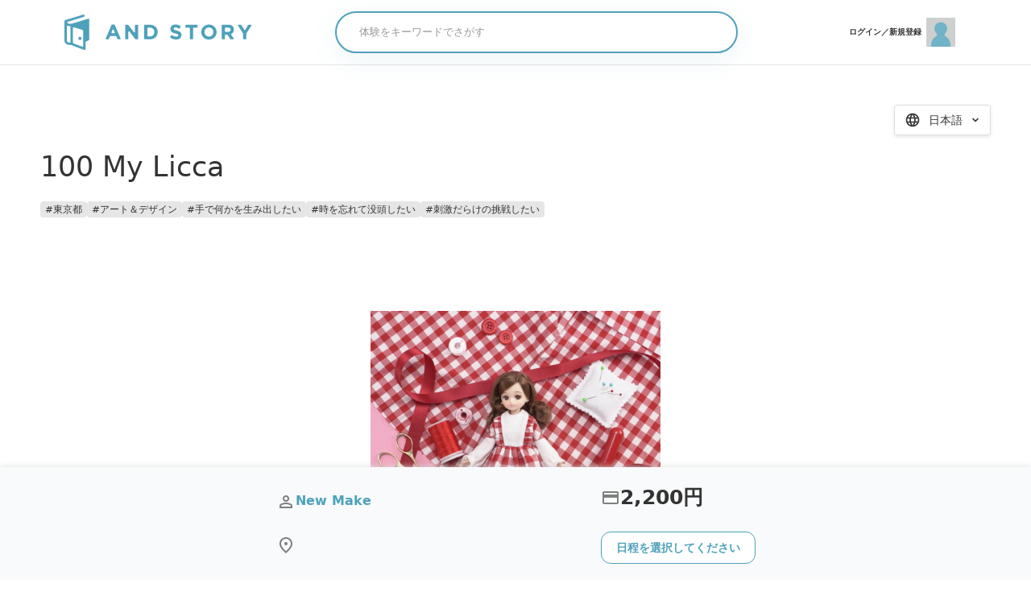

--- FILE ---
content_type: text/css
request_url: https://andstory-production.herokuapp.com/assets/application-bd361747c996d17eab253f5002bf60a210847826b929739a31a89e4e727df6c4.css
body_size: 92933
content:
/*!
 * jQuery UI CSS Framework 1.13.0
 * http://jqueryui.com
 *
 * Copyright jQuery Foundation and other contributors
 * Released under the MIT license.
 * http://jquery.org/license
 *
 * http://api.jqueryui.com/category/theming/
 *
 * To view and modify this theme, visit http://jqueryui.com/themeroller/
 */

/*






 */



/* Component containers
----------------------------------*/
.ui-widget {
	font-family: Arial,Helvetica,sans-serif/*{ffDefault}*/;
	font-size: 1em/*{fsDefault}*/;
}
.ui-widget .ui-widget {
	font-size: 1em;
}
.ui-widget input,
.ui-widget select,
.ui-widget textarea,
.ui-widget button {
	font-family: Arial,Helvetica,sans-serif/*{ffDefault}*/;
	font-size: 1em;
}
.ui-widget.ui-widget-content {
	border: 1px solid #c5c5c5/*{borderColorDefault}*/;
}
.ui-widget-content {
	border: 1px solid #dddddd/*{borderColorContent}*/;
	background: #ffffff/*{bgColorContent}*/ /*{bgImgUrlContent}*/ /*{bgContentXPos}*/ /*{bgContentYPos}*/ /*{bgContentRepeat}*/;
	color: #333333/*{fcContent}*/;
}
.ui-widget-content a {
	color: #333333/*{fcContent}*/;
}
.ui-widget-header {
	border: 1px solid #dddddd/*{borderColorHeader}*/;
	background: #e9e9e9/*{bgColorHeader}*/ /*{bgImgUrlHeader}*/ /*{bgHeaderXPos}*/ /*{bgHeaderYPos}*/ /*{bgHeaderRepeat}*/;
	color: #333333/*{fcHeader}*/;
	font-weight: bold;
}
.ui-widget-header a {
	color: #333333/*{fcHeader}*/;
}

/* Interaction states
----------------------------------*/
.ui-state-default,
.ui-widget-content .ui-state-default,
.ui-widget-header .ui-state-default,
.ui-button,

/* We use html here because we need a greater specificity to make sure disabled
works properly when clicked or hovered */
html .ui-button.ui-state-disabled:hover,
html .ui-button.ui-state-disabled:active {
	border: 1px solid #c5c5c5/*{borderColorDefault}*/;
	background: #f6f6f6/*{bgColorDefault}*/ /*{bgImgUrlDefault}*/ /*{bgDefaultXPos}*/ /*{bgDefaultYPos}*/ /*{bgDefaultRepeat}*/;
	font-weight: normal/*{fwDefault}*/;
	color: #454545/*{fcDefault}*/;
}
.ui-state-default a,
.ui-state-default a:link,
.ui-state-default a:visited,
a.ui-button,
a:link.ui-button,
a:visited.ui-button,
.ui-button {
	color: #454545/*{fcDefault}*/;
	text-decoration: none;
}
.ui-state-hover,
.ui-widget-content .ui-state-hover,
.ui-widget-header .ui-state-hover,
.ui-state-focus,
.ui-widget-content .ui-state-focus,
.ui-widget-header .ui-state-focus,
.ui-button:hover,
.ui-button:focus {
	border: 1px solid #cccccc/*{borderColorHover}*/;
	background: #ededed/*{bgColorHover}*/ /*{bgImgUrlHover}*/ /*{bgHoverXPos}*/ /*{bgHoverYPos}*/ /*{bgHoverRepeat}*/;
	font-weight: normal/*{fwDefault}*/;
	color: #2b2b2b/*{fcHover}*/;
}
.ui-state-hover a,
.ui-state-hover a:hover,
.ui-state-hover a:link,
.ui-state-hover a:visited,
.ui-state-focus a,
.ui-state-focus a:hover,
.ui-state-focus a:link,
.ui-state-focus a:visited,
a.ui-button:hover,
a.ui-button:focus {
	color: #2b2b2b/*{fcHover}*/;
	text-decoration: none;
}

.ui-visual-focus {
	box-shadow: 0 0 3px 1px rgb(94, 158, 214);
}
.ui-state-active,
.ui-widget-content .ui-state-active,
.ui-widget-header .ui-state-active,
a.ui-button:active,
.ui-button:active,
.ui-button.ui-state-active:hover {
	border: 1px solid #003eff/*{borderColorActive}*/;
	background: #007fff/*{bgColorActive}*/ /*{bgImgUrlActive}*/ /*{bgActiveXPos}*/ /*{bgActiveYPos}*/ /*{bgActiveRepeat}*/;
	font-weight: normal/*{fwDefault}*/;
	color: #ffffff/*{fcActive}*/;
}
.ui-icon-background,
.ui-state-active .ui-icon-background {
	border: #003eff/*{borderColorActive}*/;
	background-color: #ffffff/*{fcActive}*/;
}
.ui-state-active a,
.ui-state-active a:link,
.ui-state-active a:visited {
	color: #ffffff/*{fcActive}*/;
	text-decoration: none;
}

/* Interaction Cues
----------------------------------*/
.ui-state-highlight,
.ui-widget-content .ui-state-highlight,
.ui-widget-header .ui-state-highlight {
	border: 1px solid #dad55e/*{borderColorHighlight}*/;
	background: #fffa90/*{bgColorHighlight}*/ /*{bgImgUrlHighlight}*/ /*{bgHighlightXPos}*/ /*{bgHighlightYPos}*/ /*{bgHighlightRepeat}*/;
	color: #777620/*{fcHighlight}*/;
}
.ui-state-checked {
	border: 1px solid #dad55e/*{borderColorHighlight}*/;
	background: #fffa90/*{bgColorHighlight}*/;
}
.ui-state-highlight a,
.ui-widget-content .ui-state-highlight a,
.ui-widget-header .ui-state-highlight a {
	color: #777620/*{fcHighlight}*/;
}
.ui-state-error,
.ui-widget-content .ui-state-error,
.ui-widget-header .ui-state-error {
	border: 1px solid #f1a899/*{borderColorError}*/;
	background: #fddfdf/*{bgColorError}*/ /*{bgImgUrlError}*/ /*{bgErrorXPos}*/ /*{bgErrorYPos}*/ /*{bgErrorRepeat}*/;
	color: #5f3f3f/*{fcError}*/;
}
.ui-state-error a,
.ui-widget-content .ui-state-error a,
.ui-widget-header .ui-state-error a {
	color: #5f3f3f/*{fcError}*/;
}
.ui-state-error-text,
.ui-widget-content .ui-state-error-text,
.ui-widget-header .ui-state-error-text {
	color: #5f3f3f/*{fcError}*/;
}
.ui-priority-primary,
.ui-widget-content .ui-priority-primary,
.ui-widget-header .ui-priority-primary {
	font-weight: bold;
}
.ui-priority-secondary,
.ui-widget-content .ui-priority-secondary,
.ui-widget-header .ui-priority-secondary {
	opacity: .7;
	-ms-filter: "alpha(opacity=70)"; /* support: IE8 */
	font-weight: normal;
}
.ui-state-disabled,
.ui-widget-content .ui-state-disabled,
.ui-widget-header .ui-state-disabled {
	opacity: .35;
	-ms-filter: "alpha(opacity=35)"; /* support: IE8 */
	background-image: none;
}
.ui-state-disabled .ui-icon {
	-ms-filter: "alpha(opacity=35)"; /* support: IE8 - See #6059 */
}

/* Icons
----------------------------------*/

/* states and images */
.ui-icon {
	width: 16px;
	height: 16px;
}
.ui-icon,
.ui-widget-content .ui-icon {
	background-image: url(/assets/jquery-ui/ui-icons_444444_256x240-0ec02058e27f71c352637ad8cf116491b94527208affb95e29534bc6e1c239a4.png)/*{iconsContent}*/;
}
.ui-widget-header .ui-icon {
	background-image: url(/assets/jquery-ui/ui-icons_444444_256x240-0ec02058e27f71c352637ad8cf116491b94527208affb95e29534bc6e1c239a4.png)/*{iconsHeader}*/;
}
.ui-state-hover .ui-icon,
.ui-state-focus .ui-icon,
.ui-button:hover .ui-icon,
.ui-button:focus .ui-icon {
	background-image: url(/assets/jquery-ui/ui-icons_555555_256x240-2ae1a3121a9024293d3d98f529f49edd9609e4043974e86304e263f811e865b8.png)/*{iconsHover}*/;
}
.ui-state-active .ui-icon,
.ui-button:active .ui-icon {
	background-image: url(/assets/jquery-ui/ui-icons_ffffff_256x240-063ff6c0b18fa40b9a89952c7a14ba75909dc2a6012612d83c40b9ef77df08e9.png)/*{iconsActive}*/;
}
.ui-state-highlight .ui-icon,
.ui-button .ui-state-highlight.ui-icon {
	background-image: url(/assets/jquery-ui/ui-icons_777620_256x240-db31659e24ef3c3402c3cce811aaa4f6e6c69d353f32ddf40ce43f80e98e1297.png)/*{iconsHighlight}*/;
}
.ui-state-error .ui-icon,
.ui-state-error-text .ui-icon {
	background-image: url(/assets/jquery-ui/ui-icons_cc0000_256x240-32d2aace8d299dd84d2e10ce1f1eb9cbb83550e147a4147b474eb22510dac5c3.png)/*{iconsError}*/;
}
.ui-button .ui-icon {
	background-image: url(/assets/jquery-ui/ui-icons_777777_256x240-03396f638d0837b69aa809188d82742d27a85eb85d105d4d553520df635176b7.png)/*{iconsDefault}*/;
}

/* positioning */
/* Three classes needed to override `.ui-button:hover .ui-icon` */
.ui-icon-blank.ui-icon-blank.ui-icon-blank {
	background-image: none;
}
.ui-icon-caret-1-n { background-position: 0 0; }
.ui-icon-caret-1-ne { background-position: -16px 0; }
.ui-icon-caret-1-e { background-position: -32px 0; }
.ui-icon-caret-1-se { background-position: -48px 0; }
.ui-icon-caret-1-s { background-position: -65px 0; }
.ui-icon-caret-1-sw { background-position: -80px 0; }
.ui-icon-caret-1-w { background-position: -96px 0; }
.ui-icon-caret-1-nw { background-position: -112px 0; }
.ui-icon-caret-2-n-s { background-position: -128px 0; }
.ui-icon-caret-2-e-w { background-position: -144px 0; }
.ui-icon-triangle-1-n { background-position: 0 -16px; }
.ui-icon-triangle-1-ne { background-position: -16px -16px; }
.ui-icon-triangle-1-e { background-position: -32px -16px; }
.ui-icon-triangle-1-se { background-position: -48px -16px; }
.ui-icon-triangle-1-s { background-position: -65px -16px; }
.ui-icon-triangle-1-sw { background-position: -80px -16px; }
.ui-icon-triangle-1-w { background-position: -96px -16px; }
.ui-icon-triangle-1-nw { background-position: -112px -16px; }
.ui-icon-triangle-2-n-s { background-position: -128px -16px; }
.ui-icon-triangle-2-e-w { background-position: -144px -16px; }
.ui-icon-arrow-1-n { background-position: 0 -32px; }
.ui-icon-arrow-1-ne { background-position: -16px -32px; }
.ui-icon-arrow-1-e { background-position: -32px -32px; }
.ui-icon-arrow-1-se { background-position: -48px -32px; }
.ui-icon-arrow-1-s { background-position: -65px -32px; }
.ui-icon-arrow-1-sw { background-position: -80px -32px; }
.ui-icon-arrow-1-w { background-position: -96px -32px; }
.ui-icon-arrow-1-nw { background-position: -112px -32px; }
.ui-icon-arrow-2-n-s { background-position: -128px -32px; }
.ui-icon-arrow-2-ne-sw { background-position: -144px -32px; }
.ui-icon-arrow-2-e-w { background-position: -160px -32px; }
.ui-icon-arrow-2-se-nw { background-position: -176px -32px; }
.ui-icon-arrowstop-1-n { background-position: -192px -32px; }
.ui-icon-arrowstop-1-e { background-position: -208px -32px; }
.ui-icon-arrowstop-1-s { background-position: -224px -32px; }
.ui-icon-arrowstop-1-w { background-position: -240px -32px; }
.ui-icon-arrowthick-1-n { background-position: 1px -48px; }
.ui-icon-arrowthick-1-ne { background-position: -16px -48px; }
.ui-icon-arrowthick-1-e { background-position: -32px -48px; }
.ui-icon-arrowthick-1-se { background-position: -48px -48px; }
.ui-icon-arrowthick-1-s { background-position: -64px -48px; }
.ui-icon-arrowthick-1-sw { background-position: -80px -48px; }
.ui-icon-arrowthick-1-w { background-position: -96px -48px; }
.ui-icon-arrowthick-1-nw { background-position: -112px -48px; }
.ui-icon-arrowthick-2-n-s { background-position: -128px -48px; }
.ui-icon-arrowthick-2-ne-sw { background-position: -144px -48px; }
.ui-icon-arrowthick-2-e-w { background-position: -160px -48px; }
.ui-icon-arrowthick-2-se-nw { background-position: -176px -48px; }
.ui-icon-arrowthickstop-1-n { background-position: -192px -48px; }
.ui-icon-arrowthickstop-1-e { background-position: -208px -48px; }
.ui-icon-arrowthickstop-1-s { background-position: -224px -48px; }
.ui-icon-arrowthickstop-1-w { background-position: -240px -48px; }
.ui-icon-arrowreturnthick-1-w { background-position: 0 -64px; }
.ui-icon-arrowreturnthick-1-n { background-position: -16px -64px; }
.ui-icon-arrowreturnthick-1-e { background-position: -32px -64px; }
.ui-icon-arrowreturnthick-1-s { background-position: -48px -64px; }
.ui-icon-arrowreturn-1-w { background-position: -64px -64px; }
.ui-icon-arrowreturn-1-n { background-position: -80px -64px; }
.ui-icon-arrowreturn-1-e { background-position: -96px -64px; }
.ui-icon-arrowreturn-1-s { background-position: -112px -64px; }
.ui-icon-arrowrefresh-1-w { background-position: -128px -64px; }
.ui-icon-arrowrefresh-1-n { background-position: -144px -64px; }
.ui-icon-arrowrefresh-1-e { background-position: -160px -64px; }
.ui-icon-arrowrefresh-1-s { background-position: -176px -64px; }
.ui-icon-arrow-4 { background-position: 0 -80px; }
.ui-icon-arrow-4-diag { background-position: -16px -80px; }
.ui-icon-extlink { background-position: -32px -80px; }
.ui-icon-newwin { background-position: -48px -80px; }
.ui-icon-refresh { background-position: -64px -80px; }
.ui-icon-shuffle { background-position: -80px -80px; }
.ui-icon-transfer-e-w { background-position: -96px -80px; }
.ui-icon-transferthick-e-w { background-position: -112px -80px; }
.ui-icon-folder-collapsed { background-position: 0 -96px; }
.ui-icon-folder-open { background-position: -16px -96px; }
.ui-icon-document { background-position: -32px -96px; }
.ui-icon-document-b { background-position: -48px -96px; }
.ui-icon-note { background-position: -64px -96px; }
.ui-icon-mail-closed { background-position: -80px -96px; }
.ui-icon-mail-open { background-position: -96px -96px; }
.ui-icon-suitcase { background-position: -112px -96px; }
.ui-icon-comment { background-position: -128px -96px; }
.ui-icon-person { background-position: -144px -96px; }
.ui-icon-print { background-position: -160px -96px; }
.ui-icon-trash { background-position: -176px -96px; }
.ui-icon-locked { background-position: -192px -96px; }
.ui-icon-unlocked { background-position: -208px -96px; }
.ui-icon-bookmark { background-position: -224px -96px; }
.ui-icon-tag { background-position: -240px -96px; }
.ui-icon-home { background-position: 0 -112px; }
.ui-icon-flag { background-position: -16px -112px; }
.ui-icon-calendar { background-position: -32px -112px; }
.ui-icon-cart { background-position: -48px -112px; }
.ui-icon-pencil { background-position: -64px -112px; }
.ui-icon-clock { background-position: -80px -112px; }
.ui-icon-disk { background-position: -96px -112px; }
.ui-icon-calculator { background-position: -112px -112px; }
.ui-icon-zoomin { background-position: -128px -112px; }
.ui-icon-zoomout { background-position: -144px -112px; }
.ui-icon-search { background-position: -160px -112px; }
.ui-icon-wrench { background-position: -176px -112px; }
.ui-icon-gear { background-position: -192px -112px; }
.ui-icon-heart { background-position: -208px -112px; }
.ui-icon-star { background-position: -224px -112px; }
.ui-icon-link { background-position: -240px -112px; }
.ui-icon-cancel { background-position: 0 -128px; }
.ui-icon-plus { background-position: -16px -128px; }
.ui-icon-plusthick { background-position: -32px -128px; }
.ui-icon-minus { background-position: -48px -128px; }
.ui-icon-minusthick { background-position: -64px -128px; }
.ui-icon-close { background-position: -80px -128px; }
.ui-icon-closethick { background-position: -96px -128px; }
.ui-icon-key { background-position: -112px -128px; }
.ui-icon-lightbulb { background-position: -128px -128px; }
.ui-icon-scissors { background-position: -144px -128px; }
.ui-icon-clipboard { background-position: -160px -128px; }
.ui-icon-copy { background-position: -176px -128px; }
.ui-icon-contact { background-position: -192px -128px; }
.ui-icon-image { background-position: -208px -128px; }
.ui-icon-video { background-position: -224px -128px; }
.ui-icon-script { background-position: -240px -128px; }
.ui-icon-alert { background-position: 0 -144px; }
.ui-icon-info { background-position: -16px -144px; }
.ui-icon-notice { background-position: -32px -144px; }
.ui-icon-help { background-position: -48px -144px; }
.ui-icon-check { background-position: -64px -144px; }
.ui-icon-bullet { background-position: -80px -144px; }
.ui-icon-radio-on { background-position: -96px -144px; }
.ui-icon-radio-off { background-position: -112px -144px; }
.ui-icon-pin-w { background-position: -128px -144px; }
.ui-icon-pin-s { background-position: -144px -144px; }
.ui-icon-play { background-position: 0 -160px; }
.ui-icon-pause { background-position: -16px -160px; }
.ui-icon-seek-next { background-position: -32px -160px; }
.ui-icon-seek-prev { background-position: -48px -160px; }
.ui-icon-seek-end { background-position: -64px -160px; }
.ui-icon-seek-start { background-position: -80px -160px; }
/* ui-icon-seek-first is deprecated, use ui-icon-seek-start instead */
.ui-icon-seek-first { background-position: -80px -160px; }
.ui-icon-stop { background-position: -96px -160px; }
.ui-icon-eject { background-position: -112px -160px; }
.ui-icon-volume-off { background-position: -128px -160px; }
.ui-icon-volume-on { background-position: -144px -160px; }
.ui-icon-power { background-position: 0 -176px; }
.ui-icon-signal-diag { background-position: -16px -176px; }
.ui-icon-signal { background-position: -32px -176px; }
.ui-icon-battery-0 { background-position: -48px -176px; }
.ui-icon-battery-1 { background-position: -64px -176px; }
.ui-icon-battery-2 { background-position: -80px -176px; }
.ui-icon-battery-3 { background-position: -96px -176px; }
.ui-icon-circle-plus { background-position: 0 -192px; }
.ui-icon-circle-minus { background-position: -16px -192px; }
.ui-icon-circle-close { background-position: -32px -192px; }
.ui-icon-circle-triangle-e { background-position: -48px -192px; }
.ui-icon-circle-triangle-s { background-position: -64px -192px; }
.ui-icon-circle-triangle-w { background-position: -80px -192px; }
.ui-icon-circle-triangle-n { background-position: -96px -192px; }
.ui-icon-circle-arrow-e { background-position: -112px -192px; }
.ui-icon-circle-arrow-s { background-position: -128px -192px; }
.ui-icon-circle-arrow-w { background-position: -144px -192px; }
.ui-icon-circle-arrow-n { background-position: -160px -192px; }
.ui-icon-circle-zoomin { background-position: -176px -192px; }
.ui-icon-circle-zoomout { background-position: -192px -192px; }
.ui-icon-circle-check { background-position: -208px -192px; }
.ui-icon-circlesmall-plus { background-position: 0 -208px; }
.ui-icon-circlesmall-minus { background-position: -16px -208px; }
.ui-icon-circlesmall-close { background-position: -32px -208px; }
.ui-icon-squaresmall-plus { background-position: -48px -208px; }
.ui-icon-squaresmall-minus { background-position: -64px -208px; }
.ui-icon-squaresmall-close { background-position: -80px -208px; }
.ui-icon-grip-dotted-vertical { background-position: 0 -224px; }
.ui-icon-grip-dotted-horizontal { background-position: -16px -224px; }
.ui-icon-grip-solid-vertical { background-position: -32px -224px; }
.ui-icon-grip-solid-horizontal { background-position: -48px -224px; }
.ui-icon-gripsmall-diagonal-se { background-position: -64px -224px; }
.ui-icon-grip-diagonal-se { background-position: -80px -224px; }


/* Misc visuals
----------------------------------*/

/* Corner radius */
.ui-corner-all,
.ui-corner-top,
.ui-corner-left,
.ui-corner-tl {
	border-top-left-radius: 3px/*{cornerRadius}*/;
}
.ui-corner-all,
.ui-corner-top,
.ui-corner-right,
.ui-corner-tr {
	border-top-right-radius: 3px/*{cornerRadius}*/;
}
.ui-corner-all,
.ui-corner-bottom,
.ui-corner-left,
.ui-corner-bl {
	border-bottom-left-radius: 3px/*{cornerRadius}*/;
}
.ui-corner-all,
.ui-corner-bottom,
.ui-corner-right,
.ui-corner-br {
	border-bottom-right-radius: 3px/*{cornerRadius}*/;
}

/* Overlays */
.ui-widget-overlay {
	background: #aaaaaa/*{bgColorOverlay}*/ /*{bgImgUrlOverlay}*/ /*{bgOverlayXPos}*/ /*{bgOverlayYPos}*/ /*{bgOverlayRepeat}*/;
	opacity: .3/*{opacityOverlay}*/;
	-ms-filter: "alpha(opacity=30)"/*{opacityFilterOverlay}*/; /* support: IE8 */
}
.ui-widget-shadow {
	-webkit-box-shadow: 0/*{offsetLeftShadow}*/ 0/*{offsetTopShadow}*/ 5px/*{thicknessShadow}*/ #666666/*{bgColorShadow}*/;
	box-shadow: 0/*{offsetLeftShadow}*/ 0/*{offsetTopShadow}*/ 5px/*{thicknessShadow}*/ #666666/*{bgColorShadow}*/;
}
/*!
 * jQuery UI Datepicker 1.13.0
 * http://jqueryui.com
 *
 * Copyright jQuery Foundation and other contributors
 * Released under the MIT license.
 * http://jquery.org/license
 *
 * http://api.jqueryui.com/datepicker/#theming
 */
/*

 */
.ui-datepicker {
	width: 17em;
	padding: .2em .2em 0;
	display: none;
}
.ui-datepicker .ui-datepicker-header {
	position: relative;
	padding: .2em 0;
}
.ui-datepicker .ui-datepicker-prev,
.ui-datepicker .ui-datepicker-next {
	position: absolute;
	top: 2px;
	width: 1.8em;
	height: 1.8em;
}
.ui-datepicker .ui-datepicker-prev-hover,
.ui-datepicker .ui-datepicker-next-hover {
	top: 1px;
}
.ui-datepicker .ui-datepicker-prev {
	left: 2px;
}
.ui-datepicker .ui-datepicker-next {
	right: 2px;
}
.ui-datepicker .ui-datepicker-prev-hover {
	left: 1px;
}
.ui-datepicker .ui-datepicker-next-hover {
	right: 1px;
}
.ui-datepicker .ui-datepicker-prev span,
.ui-datepicker .ui-datepicker-next span {
	display: block;
	position: absolute;
	left: 50%;
	margin-left: -8px;
	top: 50%;
	margin-top: -8px;
}
.ui-datepicker .ui-datepicker-title {
	margin: 0 2.3em;
	line-height: 1.8em;
	text-align: center;
}
.ui-datepicker .ui-datepicker-title select {
	font-size: 1em;
	margin: 1px 0;
}
.ui-datepicker select.ui-datepicker-month,
.ui-datepicker select.ui-datepicker-year {
	width: 45%;
}
.ui-datepicker table {
	width: 100%;
	font-size: .9em;
	border-collapse: collapse;
	margin: 0 0 .4em;
}
.ui-datepicker th {
	padding: .7em .3em;
	text-align: center;
	font-weight: bold;
	border: 0;
}
.ui-datepicker td {
	border: 0;
	padding: 1px;
}
.ui-datepicker td span,
.ui-datepicker td a {
	display: block;
	padding: .2em;
	text-align: right;
	text-decoration: none;
}
.ui-datepicker .ui-datepicker-buttonpane {
	background-image: none;
	margin: .7em 0 0 0;
	padding: 0 .2em;
	border-left: 0;
	border-right: 0;
	border-bottom: 0;
}
.ui-datepicker .ui-datepicker-buttonpane button {
	float: right;
	margin: .5em .2em .4em;
	cursor: pointer;
	padding: .2em .6em .3em .6em;
	width: auto;
	overflow: visible;
}
.ui-datepicker .ui-datepicker-buttonpane button.ui-datepicker-current {
	float: left;
}

/* with multiple calendars */
.ui-datepicker.ui-datepicker-multi {
	width: auto;
}
.ui-datepicker-multi .ui-datepicker-group {
	float: left;
}
.ui-datepicker-multi .ui-datepicker-group table {
	width: 95%;
	margin: 0 auto .4em;
}
.ui-datepicker-multi-2 .ui-datepicker-group {
	width: 50%;
}
.ui-datepicker-multi-3 .ui-datepicker-group {
	width: 33.3%;
}
.ui-datepicker-multi-4 .ui-datepicker-group {
	width: 25%;
}
.ui-datepicker-multi .ui-datepicker-group-last .ui-datepicker-header,
.ui-datepicker-multi .ui-datepicker-group-middle .ui-datepicker-header {
	border-left-width: 0;
}
.ui-datepicker-multi .ui-datepicker-buttonpane {
	clear: left;
}
.ui-datepicker-row-break {
	clear: both;
	width: 100%;
	font-size: 0;
}

/* RTL support */
.ui-datepicker-rtl {
	direction: rtl;
}
.ui-datepicker-rtl .ui-datepicker-prev {
	right: 2px;
	left: auto;
}
.ui-datepicker-rtl .ui-datepicker-next {
	left: 2px;
	right: auto;
}
.ui-datepicker-rtl .ui-datepicker-prev:hover {
	right: 1px;
	left: auto;
}
.ui-datepicker-rtl .ui-datepicker-next:hover {
	left: 1px;
	right: auto;
}
.ui-datepicker-rtl .ui-datepicker-buttonpane {
	clear: right;
}
.ui-datepicker-rtl .ui-datepicker-buttonpane button {
	float: left;
}
.ui-datepicker-rtl .ui-datepicker-buttonpane button.ui-datepicker-current,
.ui-datepicker-rtl .ui-datepicker-group {
	float: right;
}
.ui-datepicker-rtl .ui-datepicker-group-last .ui-datepicker-header,
.ui-datepicker-rtl .ui-datepicker-group-middle .ui-datepicker-header {
	border-right-width: 0;
	border-left-width: 1px;
}

/* Icons */
.ui-datepicker .ui-icon {
	display: block;
	text-indent: -99999px;
	overflow: hidden;
	background-repeat: no-repeat;
	left: .5em;
	top: .3em;
}
/*!
 *  Font Awesome 4.7.0 by @davegandy - http://fontawesome.io - @fontawesome
 *  License - http://fontawesome.io/license (Font: SIL OFL 1.1, CSS: MIT License)
 */
/* FONT PATH
 * -------------------------- */





@font-face {
  font-family: 'FontAwesome';
  src: url(/assets/fontawesome-webfont-82ff0fe46a6f60e0ab3c4a9891a0ae0a1f7b7e84c625f55358379177a2dcb202.eot);
  src: url(/assets/fontawesome-webfont-82ff0fe46a6f60e0ab3c4a9891a0ae0a1f7b7e84c625f55358379177a2dcb202.eot?#iefix) format('embedded-opentype'), url(/assets/fontawesome-webfont-fa79d127baca4558a0b973f5f514b90fc5ef43314c41095f5cb285ffaa0a4029.woff2) format('woff2'), url(/assets/fontawesome-webfont-c9a0a23a23a3f6f7165cba218b40483a0b1750d92b49c40842f1d8f566f5f421.woff) format('woff'), url(/assets/fontawesome-webfont-2794b002e3568f5abce8991e2431ca79e0ce84a08ea1268884b4e097b62762a6.ttf) format('truetype'), url(/assets/fontawesome-webfont-67c6c8e9ffb0fcd7c7c64eaff12a298abf5b54a54b54f0e6c4c49161dba62d6d.svg#fontawesomeregular) format('svg');
  font-weight: normal;
  font-style: normal;
}
.fa {
  display: inline-block;
  font: normal normal normal 14px/1 FontAwesome;
  font-size: inherit;
  text-rendering: auto;
  -webkit-font-smoothing: antialiased;
  -moz-osx-font-smoothing: grayscale;
}
/* makes the font 33% larger relative to the icon container */
.fa-lg {
  font-size: 1.33333333em;
  line-height: 0.75em;
  vertical-align: -15%;
}
.fa-2x {
  font-size: 2em;
}
.fa-3x {
  font-size: 3em;
}
.fa-4x {
  font-size: 4em;
}
.fa-5x {
  font-size: 5em;
}
.fa-fw {
  width: 1.28571429em;
  text-align: center;
}
.fa-ul {
  padding-left: 0;
  margin-left: 2.14285714em;
  list-style-type: none;
}
.fa-ul > li {
  position: relative;
}
.fa-li {
  position: absolute;
  left: -2.14285714em;
  width: 2.14285714em;
  top: 0.14285714em;
  text-align: center;
}
.fa-li.fa-lg {
  left: -1.85714286em;
}
.fa-border {
  padding: .2em .25em .15em;
  border: solid 0.08em #eeeeee;
  border-radius: .1em;
}
.fa-pull-left {
  float: left;
}
.fa-pull-right {
  float: right;
}
.fa.fa-pull-left {
  margin-right: .3em;
}
.fa.fa-pull-right {
  margin-left: .3em;
}
/* Deprecated as of 4.4.0 */
.pull-right {
  float: right;
}
.pull-left {
  float: left;
}
.fa.pull-left {
  margin-right: .3em;
}
.fa.pull-right {
  margin-left: .3em;
}
.fa-spin {
  -webkit-animation: fa-spin 2s infinite linear;
  animation: fa-spin 2s infinite linear;
}
.fa-pulse {
  -webkit-animation: fa-spin 1s infinite steps(8);
  animation: fa-spin 1s infinite steps(8);
}
@-webkit-keyframes fa-spin {
  0% {
    -webkit-transform: rotate(0deg);
    transform: rotate(0deg);
  }
  100% {
    -webkit-transform: rotate(359deg);
    transform: rotate(359deg);
  }
}
@keyframes fa-spin {
  0% {
    -webkit-transform: rotate(0deg);
    transform: rotate(0deg);
  }
  100% {
    -webkit-transform: rotate(359deg);
    transform: rotate(359deg);
  }
}
.fa-rotate-90 {
  -ms-filter: "progid:DXImageTransform.Microsoft.BasicImage(rotation=1)";
  -webkit-transform: rotate(90deg);
  -ms-transform: rotate(90deg);
  transform: rotate(90deg);
}
.fa-rotate-180 {
  -ms-filter: "progid:DXImageTransform.Microsoft.BasicImage(rotation=2)";
  -webkit-transform: rotate(180deg);
  -ms-transform: rotate(180deg);
  transform: rotate(180deg);
}
.fa-rotate-270 {
  -ms-filter: "progid:DXImageTransform.Microsoft.BasicImage(rotation=3)";
  -webkit-transform: rotate(270deg);
  -ms-transform: rotate(270deg);
  transform: rotate(270deg);
}
.fa-flip-horizontal {
  -ms-filter: "progid:DXImageTransform.Microsoft.BasicImage(rotation=0, mirror=1)";
  -webkit-transform: scale(-1, 1);
  -ms-transform: scale(-1, 1);
  transform: scale(-1, 1);
}
.fa-flip-vertical {
  -ms-filter: "progid:DXImageTransform.Microsoft.BasicImage(rotation=2, mirror=1)";
  -webkit-transform: scale(1, -1);
  -ms-transform: scale(1, -1);
  transform: scale(1, -1);
}
:root .fa-rotate-90,
:root .fa-rotate-180,
:root .fa-rotate-270,
:root .fa-flip-horizontal,
:root .fa-flip-vertical {
  filter: none;
}
.fa-stack {
  position: relative;
  display: inline-block;
  width: 2em;
  height: 2em;
  line-height: 2em;
  vertical-align: middle;
}
.fa-stack-1x,
.fa-stack-2x {
  position: absolute;
  left: 0;
  width: 100%;
  text-align: center;
}
.fa-stack-1x {
  line-height: inherit;
}
.fa-stack-2x {
  font-size: 2em;
}
.fa-inverse {
  color: #ffffff;
}
/* Font Awesome uses the Unicode Private Use Area (PUA) to ensure screen
   readers do not read off random characters that represent icons */
.fa-glass:before {
  content: "\f000";
}
.fa-music:before {
  content: "\f001";
}
.fa-search:before {
  content: "\f002";
}
.fa-envelope-o:before {
  content: "\f003";
}
.fa-heart:before {
  content: "\f004";
}
.fa-star:before {
  content: "\f005";
}
.fa-star-o:before {
  content: "\f006";
}
.fa-user:before {
  content: "\f007";
}
.fa-film:before {
  content: "\f008";
}
.fa-th-large:before {
  content: "\f009";
}
.fa-th:before {
  content: "\f00a";
}
.fa-th-list:before {
  content: "\f00b";
}
.fa-check:before {
  content: "\f00c";
}
.fa-remove:before,
.fa-close:before,
.fa-times:before {
  content: "\f00d";
}
.fa-search-plus:before {
  content: "\f00e";
}
.fa-search-minus:before {
  content: "\f010";
}
.fa-power-off:before {
  content: "\f011";
}
.fa-signal:before {
  content: "\f012";
}
.fa-gear:before,
.fa-cog:before {
  content: "\f013";
}
.fa-trash-o:before {
  content: "\f014";
}
.fa-home:before {
  content: "\f015";
}
.fa-file-o:before {
  content: "\f016";
}
.fa-clock-o:before {
  content: "\f017";
}
.fa-road:before {
  content: "\f018";
}
.fa-download:before {
  content: "\f019";
}
.fa-arrow-circle-o-down:before {
  content: "\f01a";
}
.fa-arrow-circle-o-up:before {
  content: "\f01b";
}
.fa-inbox:before {
  content: "\f01c";
}
.fa-play-circle-o:before {
  content: "\f01d";
}
.fa-rotate-right:before,
.fa-repeat:before {
  content: "\f01e";
}
.fa-refresh:before {
  content: "\f021";
}
.fa-list-alt:before {
  content: "\f022";
}
.fa-lock:before {
  content: "\f023";
}
.fa-flag:before {
  content: "\f024";
}
.fa-headphones:before {
  content: "\f025";
}
.fa-volume-off:before {
  content: "\f026";
}
.fa-volume-down:before {
  content: "\f027";
}
.fa-volume-up:before {
  content: "\f028";
}
.fa-qrcode:before {
  content: "\f029";
}
.fa-barcode:before {
  content: "\f02a";
}
.fa-tag:before {
  content: "\f02b";
}
.fa-tags:before {
  content: "\f02c";
}
.fa-book:before {
  content: "\f02d";
}
.fa-bookmark:before {
  content: "\f02e";
}
.fa-print:before {
  content: "\f02f";
}
.fa-camera:before {
  content: "\f030";
}
.fa-font:before {
  content: "\f031";
}
.fa-bold:before {
  content: "\f032";
}
.fa-italic:before {
  content: "\f033";
}
.fa-text-height:before {
  content: "\f034";
}
.fa-text-width:before {
  content: "\f035";
}
.fa-align-left:before {
  content: "\f036";
}
.fa-align-center:before {
  content: "\f037";
}
.fa-align-right:before {
  content: "\f038";
}
.fa-align-justify:before {
  content: "\f039";
}
.fa-list:before {
  content: "\f03a";
}
.fa-dedent:before,
.fa-outdent:before {
  content: "\f03b";
}
.fa-indent:before {
  content: "\f03c";
}
.fa-video-camera:before {
  content: "\f03d";
}
.fa-photo:before,
.fa-image:before,
.fa-picture-o:before {
  content: "\f03e";
}
.fa-pencil:before {
  content: "\f040";
}
.fa-map-marker:before {
  content: "\f041";
}
.fa-adjust:before {
  content: "\f042";
}
.fa-tint:before {
  content: "\f043";
}
.fa-edit:before,
.fa-pencil-square-o:before {
  content: "\f044";
}
.fa-share-square-o:before {
  content: "\f045";
}
.fa-check-square-o:before {
  content: "\f046";
}
.fa-arrows:before {
  content: "\f047";
}
.fa-step-backward:before {
  content: "\f048";
}
.fa-fast-backward:before {
  content: "\f049";
}
.fa-backward:before {
  content: "\f04a";
}
.fa-play:before {
  content: "\f04b";
}
.fa-pause:before {
  content: "\f04c";
}
.fa-stop:before {
  content: "\f04d";
}
.fa-forward:before {
  content: "\f04e";
}
.fa-fast-forward:before {
  content: "\f050";
}
.fa-step-forward:before {
  content: "\f051";
}
.fa-eject:before {
  content: "\f052";
}
.fa-chevron-left:before {
  content: "\f053";
}
.fa-chevron-right:before {
  content: "\f054";
}
.fa-plus-circle:before {
  content: "\f055";
}
.fa-minus-circle:before {
  content: "\f056";
}
.fa-times-circle:before {
  content: "\f057";
}
.fa-check-circle:before {
  content: "\f058";
}
.fa-question-circle:before {
  content: "\f059";
}
.fa-info-circle:before {
  content: "\f05a";
}
.fa-crosshairs:before {
  content: "\f05b";
}
.fa-times-circle-o:before {
  content: "\f05c";
}
.fa-check-circle-o:before {
  content: "\f05d";
}
.fa-ban:before {
  content: "\f05e";
}
.fa-arrow-left:before {
  content: "\f060";
}
.fa-arrow-right:before {
  content: "\f061";
}
.fa-arrow-up:before {
  content: "\f062";
}
.fa-arrow-down:before {
  content: "\f063";
}
.fa-mail-forward:before,
.fa-share:before {
  content: "\f064";
}
.fa-expand:before {
  content: "\f065";
}
.fa-compress:before {
  content: "\f066";
}
.fa-plus:before {
  content: "\f067";
}
.fa-minus:before {
  content: "\f068";
}
.fa-asterisk:before {
  content: "\f069";
}
.fa-exclamation-circle:before {
  content: "\f06a";
}
.fa-gift:before {
  content: "\f06b";
}
.fa-leaf:before {
  content: "\f06c";
}
.fa-fire:before {
  content: "\f06d";
}
.fa-eye:before {
  content: "\f06e";
}
.fa-eye-slash:before {
  content: "\f070";
}
.fa-warning:before,
.fa-exclamation-triangle:before {
  content: "\f071";
}
.fa-plane:before {
  content: "\f072";
}
.fa-calendar:before {
  content: "\f073";
}
.fa-random:before {
  content: "\f074";
}
.fa-comment:before {
  content: "\f075";
}
.fa-magnet:before {
  content: "\f076";
}
.fa-chevron-up:before {
  content: "\f077";
}
.fa-chevron-down:before {
  content: "\f078";
}
.fa-retweet:before {
  content: "\f079";
}
.fa-shopping-cart:before {
  content: "\f07a";
}
.fa-folder:before {
  content: "\f07b";
}
.fa-folder-open:before {
  content: "\f07c";
}
.fa-arrows-v:before {
  content: "\f07d";
}
.fa-arrows-h:before {
  content: "\f07e";
}
.fa-bar-chart-o:before,
.fa-bar-chart:before {
  content: "\f080";
}
.fa-twitter-square:before {
  content: "\f081";
}
.fa-facebook-square:before {
  content: "\f082";
}
.fa-camera-retro:before {
  content: "\f083";
}
.fa-key:before {
  content: "\f084";
}
.fa-gears:before,
.fa-cogs:before {
  content: "\f085";
}
.fa-comments:before {
  content: "\f086";
}
.fa-thumbs-o-up:before {
  content: "\f087";
}
.fa-thumbs-o-down:before {
  content: "\f088";
}
.fa-star-half:before {
  content: "\f089";
}
.fa-heart-o:before {
  content: "\f08a";
}
.fa-sign-out:before {
  content: "\f08b";
}
.fa-linkedin-square:before {
  content: "\f08c";
}
.fa-thumb-tack:before {
  content: "\f08d";
}
.fa-external-link:before {
  content: "\f08e";
}
.fa-sign-in:before {
  content: "\f090";
}
.fa-trophy:before {
  content: "\f091";
}
.fa-github-square:before {
  content: "\f092";
}
.fa-upload:before {
  content: "\f093";
}
.fa-lemon-o:before {
  content: "\f094";
}
.fa-phone:before {
  content: "\f095";
}
.fa-square-o:before {
  content: "\f096";
}
.fa-bookmark-o:before {
  content: "\f097";
}
.fa-phone-square:before {
  content: "\f098";
}
.fa-twitter:before {
  content: "\f099";
}
.fa-facebook-f:before,
.fa-facebook:before {
  content: "\f09a";
}
.fa-github:before {
  content: "\f09b";
}
.fa-unlock:before {
  content: "\f09c";
}
.fa-credit-card:before {
  content: "\f09d";
}
.fa-feed:before,
.fa-rss:before {
  content: "\f09e";
}
.fa-hdd-o:before {
  content: "\f0a0";
}
.fa-bullhorn:before {
  content: "\f0a1";
}
.fa-bell:before {
  content: "\f0f3";
}
.fa-certificate:before {
  content: "\f0a3";
}
.fa-hand-o-right:before {
  content: "\f0a4";
}
.fa-hand-o-left:before {
  content: "\f0a5";
}
.fa-hand-o-up:before {
  content: "\f0a6";
}
.fa-hand-o-down:before {
  content: "\f0a7";
}
.fa-arrow-circle-left:before {
  content: "\f0a8";
}
.fa-arrow-circle-right:before {
  content: "\f0a9";
}
.fa-arrow-circle-up:before {
  content: "\f0aa";
}
.fa-arrow-circle-down:before {
  content: "\f0ab";
}
.fa-globe:before {
  content: "\f0ac";
}
.fa-wrench:before {
  content: "\f0ad";
}
.fa-tasks:before {
  content: "\f0ae";
}
.fa-filter:before {
  content: "\f0b0";
}
.fa-briefcase:before {
  content: "\f0b1";
}
.fa-arrows-alt:before {
  content: "\f0b2";
}
.fa-group:before,
.fa-users:before {
  content: "\f0c0";
}
.fa-chain:before,
.fa-link:before {
  content: "\f0c1";
}
.fa-cloud:before {
  content: "\f0c2";
}
.fa-flask:before {
  content: "\f0c3";
}
.fa-cut:before,
.fa-scissors:before {
  content: "\f0c4";
}
.fa-copy:before,
.fa-files-o:before {
  content: "\f0c5";
}
.fa-paperclip:before {
  content: "\f0c6";
}
.fa-save:before,
.fa-floppy-o:before {
  content: "\f0c7";
}
.fa-square:before {
  content: "\f0c8";
}
.fa-navicon:before,
.fa-reorder:before,
.fa-bars:before {
  content: "\f0c9";
}
.fa-list-ul:before {
  content: "\f0ca";
}
.fa-list-ol:before {
  content: "\f0cb";
}
.fa-strikethrough:before {
  content: "\f0cc";
}
.fa-underline:before {
  content: "\f0cd";
}
.fa-table:before {
  content: "\f0ce";
}
.fa-magic:before {
  content: "\f0d0";
}
.fa-truck:before {
  content: "\f0d1";
}
.fa-pinterest:before {
  content: "\f0d2";
}
.fa-pinterest-square:before {
  content: "\f0d3";
}
.fa-google-plus-square:before {
  content: "\f0d4";
}
.fa-google-plus:before {
  content: "\f0d5";
}
.fa-money:before {
  content: "\f0d6";
}
.fa-caret-down:before {
  content: "\f0d7";
}
.fa-caret-up:before {
  content: "\f0d8";
}
.fa-caret-left:before {
  content: "\f0d9";
}
.fa-caret-right:before {
  content: "\f0da";
}
.fa-columns:before {
  content: "\f0db";
}
.fa-unsorted:before,
.fa-sort:before {
  content: "\f0dc";
}
.fa-sort-down:before,
.fa-sort-desc:before {
  content: "\f0dd";
}
.fa-sort-up:before,
.fa-sort-asc:before {
  content: "\f0de";
}
.fa-envelope:before {
  content: "\f0e0";
}
.fa-linkedin:before {
  content: "\f0e1";
}
.fa-rotate-left:before,
.fa-undo:before {
  content: "\f0e2";
}
.fa-legal:before,
.fa-gavel:before {
  content: "\f0e3";
}
.fa-dashboard:before,
.fa-tachometer:before {
  content: "\f0e4";
}
.fa-comment-o:before {
  content: "\f0e5";
}
.fa-comments-o:before {
  content: "\f0e6";
}
.fa-flash:before,
.fa-bolt:before {
  content: "\f0e7";
}
.fa-sitemap:before {
  content: "\f0e8";
}
.fa-umbrella:before {
  content: "\f0e9";
}
.fa-paste:before,
.fa-clipboard:before {
  content: "\f0ea";
}
.fa-lightbulb-o:before {
  content: "\f0eb";
}
.fa-exchange:before {
  content: "\f0ec";
}
.fa-cloud-download:before {
  content: "\f0ed";
}
.fa-cloud-upload:before {
  content: "\f0ee";
}
.fa-user-md:before {
  content: "\f0f0";
}
.fa-stethoscope:before {
  content: "\f0f1";
}
.fa-suitcase:before {
  content: "\f0f2";
}
.fa-bell-o:before {
  content: "\f0a2";
}
.fa-coffee:before {
  content: "\f0f4";
}
.fa-cutlery:before {
  content: "\f0f5";
}
.fa-file-text-o:before {
  content: "\f0f6";
}
.fa-building-o:before {
  content: "\f0f7";
}
.fa-hospital-o:before {
  content: "\f0f8";
}
.fa-ambulance:before {
  content: "\f0f9";
}
.fa-medkit:before {
  content: "\f0fa";
}
.fa-fighter-jet:before {
  content: "\f0fb";
}
.fa-beer:before {
  content: "\f0fc";
}
.fa-h-square:before {
  content: "\f0fd";
}
.fa-plus-square:before {
  content: "\f0fe";
}
.fa-angle-double-left:before {
  content: "\f100";
}
.fa-angle-double-right:before {
  content: "\f101";
}
.fa-angle-double-up:before {
  content: "\f102";
}
.fa-angle-double-down:before {
  content: "\f103";
}
.fa-angle-left:before {
  content: "\f104";
}
.fa-angle-right:before {
  content: "\f105";
}
.fa-angle-up:before {
  content: "\f106";
}
.fa-angle-down:before {
  content: "\f107";
}
.fa-desktop:before {
  content: "\f108";
}
.fa-laptop:before {
  content: "\f109";
}
.fa-tablet:before {
  content: "\f10a";
}
.fa-mobile-phone:before,
.fa-mobile:before {
  content: "\f10b";
}
.fa-circle-o:before {
  content: "\f10c";
}
.fa-quote-left:before {
  content: "\f10d";
}
.fa-quote-right:before {
  content: "\f10e";
}
.fa-spinner:before {
  content: "\f110";
}
.fa-circle:before {
  content: "\f111";
}
.fa-mail-reply:before,
.fa-reply:before {
  content: "\f112";
}
.fa-github-alt:before {
  content: "\f113";
}
.fa-folder-o:before {
  content: "\f114";
}
.fa-folder-open-o:before {
  content: "\f115";
}
.fa-smile-o:before {
  content: "\f118";
}
.fa-frown-o:before {
  content: "\f119";
}
.fa-meh-o:before {
  content: "\f11a";
}
.fa-gamepad:before {
  content: "\f11b";
}
.fa-keyboard-o:before {
  content: "\f11c";
}
.fa-flag-o:before {
  content: "\f11d";
}
.fa-flag-checkered:before {
  content: "\f11e";
}
.fa-terminal:before {
  content: "\f120";
}
.fa-code:before {
  content: "\f121";
}
.fa-mail-reply-all:before,
.fa-reply-all:before {
  content: "\f122";
}
.fa-star-half-empty:before,
.fa-star-half-full:before,
.fa-star-half-o:before {
  content: "\f123";
}
.fa-location-arrow:before {
  content: "\f124";
}
.fa-crop:before {
  content: "\f125";
}
.fa-code-fork:before {
  content: "\f126";
}
.fa-unlink:before,
.fa-chain-broken:before {
  content: "\f127";
}
.fa-question:before {
  content: "\f128";
}
.fa-info:before {
  content: "\f129";
}
.fa-exclamation:before {
  content: "\f12a";
}
.fa-superscript:before {
  content: "\f12b";
}
.fa-subscript:before {
  content: "\f12c";
}
.fa-eraser:before {
  content: "\f12d";
}
.fa-puzzle-piece:before {
  content: "\f12e";
}
.fa-microphone:before {
  content: "\f130";
}
.fa-microphone-slash:before {
  content: "\f131";
}
.fa-shield:before {
  content: "\f132";
}
.fa-calendar-o:before {
  content: "\f133";
}
.fa-fire-extinguisher:before {
  content: "\f134";
}
.fa-rocket:before {
  content: "\f135";
}
.fa-maxcdn:before {
  content: "\f136";
}
.fa-chevron-circle-left:before {
  content: "\f137";
}
.fa-chevron-circle-right:before {
  content: "\f138";
}
.fa-chevron-circle-up:before {
  content: "\f139";
}
.fa-chevron-circle-down:before {
  content: "\f13a";
}
.fa-html5:before {
  content: "\f13b";
}
.fa-css3:before {
  content: "\f13c";
}
.fa-anchor:before {
  content: "\f13d";
}
.fa-unlock-alt:before {
  content: "\f13e";
}
.fa-bullseye:before {
  content: "\f140";
}
.fa-ellipsis-h:before {
  content: "\f141";
}
.fa-ellipsis-v:before {
  content: "\f142";
}
.fa-rss-square:before {
  content: "\f143";
}
.fa-play-circle:before {
  content: "\f144";
}
.fa-ticket:before {
  content: "\f145";
}
.fa-minus-square:before {
  content: "\f146";
}
.fa-minus-square-o:before {
  content: "\f147";
}
.fa-level-up:before {
  content: "\f148";
}
.fa-level-down:before {
  content: "\f149";
}
.fa-check-square:before {
  content: "\f14a";
}
.fa-pencil-square:before {
  content: "\f14b";
}
.fa-external-link-square:before {
  content: "\f14c";
}
.fa-share-square:before {
  content: "\f14d";
}
.fa-compass:before {
  content: "\f14e";
}
.fa-toggle-down:before,
.fa-caret-square-o-down:before {
  content: "\f150";
}
.fa-toggle-up:before,
.fa-caret-square-o-up:before {
  content: "\f151";
}
.fa-toggle-right:before,
.fa-caret-square-o-right:before {
  content: "\f152";
}
.fa-euro:before,
.fa-eur:before {
  content: "\f153";
}
.fa-gbp:before {
  content: "\f154";
}
.fa-dollar:before,
.fa-usd:before {
  content: "\f155";
}
.fa-rupee:before,
.fa-inr:before {
  content: "\f156";
}
.fa-cny:before,
.fa-rmb:before,
.fa-yen:before,
.fa-jpy:before {
  content: "\f157";
}
.fa-ruble:before,
.fa-rouble:before,
.fa-rub:before {
  content: "\f158";
}
.fa-won:before,
.fa-krw:before {
  content: "\f159";
}
.fa-bitcoin:before,
.fa-btc:before {
  content: "\f15a";
}
.fa-file:before {
  content: "\f15b";
}
.fa-file-text:before {
  content: "\f15c";
}
.fa-sort-alpha-asc:before {
  content: "\f15d";
}
.fa-sort-alpha-desc:before {
  content: "\f15e";
}
.fa-sort-amount-asc:before {
  content: "\f160";
}
.fa-sort-amount-desc:before {
  content: "\f161";
}
.fa-sort-numeric-asc:before {
  content: "\f162";
}
.fa-sort-numeric-desc:before {
  content: "\f163";
}
.fa-thumbs-up:before {
  content: "\f164";
}
.fa-thumbs-down:before {
  content: "\f165";
}
.fa-youtube-square:before {
  content: "\f166";
}
.fa-youtube:before {
  content: "\f167";
}
.fa-xing:before {
  content: "\f168";
}
.fa-xing-square:before {
  content: "\f169";
}
.fa-youtube-play:before {
  content: "\f16a";
}
.fa-dropbox:before {
  content: "\f16b";
}
.fa-stack-overflow:before {
  content: "\f16c";
}
.fa-instagram:before {
  content: "\f16d";
}
.fa-flickr:before {
  content: "\f16e";
}
.fa-adn:before {
  content: "\f170";
}
.fa-bitbucket:before {
  content: "\f171";
}
.fa-bitbucket-square:before {
  content: "\f172";
}
.fa-tumblr:before {
  content: "\f173";
}
.fa-tumblr-square:before {
  content: "\f174";
}
.fa-long-arrow-down:before {
  content: "\f175";
}
.fa-long-arrow-up:before {
  content: "\f176";
}
.fa-long-arrow-left:before {
  content: "\f177";
}
.fa-long-arrow-right:before {
  content: "\f178";
}
.fa-apple:before {
  content: "\f179";
}
.fa-windows:before {
  content: "\f17a";
}
.fa-android:before {
  content: "\f17b";
}
.fa-linux:before {
  content: "\f17c";
}
.fa-dribbble:before {
  content: "\f17d";
}
.fa-skype:before {
  content: "\f17e";
}
.fa-foursquare:before {
  content: "\f180";
}
.fa-trello:before {
  content: "\f181";
}
.fa-female:before {
  content: "\f182";
}
.fa-male:before {
  content: "\f183";
}
.fa-gittip:before,
.fa-gratipay:before {
  content: "\f184";
}
.fa-sun-o:before {
  content: "\f185";
}
.fa-moon-o:before {
  content: "\f186";
}
.fa-archive:before {
  content: "\f187";
}
.fa-bug:before {
  content: "\f188";
}
.fa-vk:before {
  content: "\f189";
}
.fa-weibo:before {
  content: "\f18a";
}
.fa-renren:before {
  content: "\f18b";
}
.fa-pagelines:before {
  content: "\f18c";
}
.fa-stack-exchange:before {
  content: "\f18d";
}
.fa-arrow-circle-o-right:before {
  content: "\f18e";
}
.fa-arrow-circle-o-left:before {
  content: "\f190";
}
.fa-toggle-left:before,
.fa-caret-square-o-left:before {
  content: "\f191";
}
.fa-dot-circle-o:before {
  content: "\f192";
}
.fa-wheelchair:before {
  content: "\f193";
}
.fa-vimeo-square:before {
  content: "\f194";
}
.fa-turkish-lira:before,
.fa-try:before {
  content: "\f195";
}
.fa-plus-square-o:before {
  content: "\f196";
}
.fa-space-shuttle:before {
  content: "\f197";
}
.fa-slack:before {
  content: "\f198";
}
.fa-envelope-square:before {
  content: "\f199";
}
.fa-wordpress:before {
  content: "\f19a";
}
.fa-openid:before {
  content: "\f19b";
}
.fa-institution:before,
.fa-bank:before,
.fa-university:before {
  content: "\f19c";
}
.fa-mortar-board:before,
.fa-graduation-cap:before {
  content: "\f19d";
}
.fa-yahoo:before {
  content: "\f19e";
}
.fa-google:before {
  content: "\f1a0";
}
.fa-reddit:before {
  content: "\f1a1";
}
.fa-reddit-square:before {
  content: "\f1a2";
}
.fa-stumbleupon-circle:before {
  content: "\f1a3";
}
.fa-stumbleupon:before {
  content: "\f1a4";
}
.fa-delicious:before {
  content: "\f1a5";
}
.fa-digg:before {
  content: "\f1a6";
}
.fa-pied-piper-pp:before {
  content: "\f1a7";
}
.fa-pied-piper-alt:before {
  content: "\f1a8";
}
.fa-drupal:before {
  content: "\f1a9";
}
.fa-joomla:before {
  content: "\f1aa";
}
.fa-language:before {
  content: "\f1ab";
}
.fa-fax:before {
  content: "\f1ac";
}
.fa-building:before {
  content: "\f1ad";
}
.fa-child:before {
  content: "\f1ae";
}
.fa-paw:before {
  content: "\f1b0";
}
.fa-spoon:before {
  content: "\f1b1";
}
.fa-cube:before {
  content: "\f1b2";
}
.fa-cubes:before {
  content: "\f1b3";
}
.fa-behance:before {
  content: "\f1b4";
}
.fa-behance-square:before {
  content: "\f1b5";
}
.fa-steam:before {
  content: "\f1b6";
}
.fa-steam-square:before {
  content: "\f1b7";
}
.fa-recycle:before {
  content: "\f1b8";
}
.fa-automobile:before,
.fa-car:before {
  content: "\f1b9";
}
.fa-cab:before,
.fa-taxi:before {
  content: "\f1ba";
}
.fa-tree:before {
  content: "\f1bb";
}
.fa-spotify:before {
  content: "\f1bc";
}
.fa-deviantart:before {
  content: "\f1bd";
}
.fa-soundcloud:before {
  content: "\f1be";
}
.fa-database:before {
  content: "\f1c0";
}
.fa-file-pdf-o:before {
  content: "\f1c1";
}
.fa-file-word-o:before {
  content: "\f1c2";
}
.fa-file-excel-o:before {
  content: "\f1c3";
}
.fa-file-powerpoint-o:before {
  content: "\f1c4";
}
.fa-file-photo-o:before,
.fa-file-picture-o:before,
.fa-file-image-o:before {
  content: "\f1c5";
}
.fa-file-zip-o:before,
.fa-file-archive-o:before {
  content: "\f1c6";
}
.fa-file-sound-o:before,
.fa-file-audio-o:before {
  content: "\f1c7";
}
.fa-file-movie-o:before,
.fa-file-video-o:before {
  content: "\f1c8";
}
.fa-file-code-o:before {
  content: "\f1c9";
}
.fa-vine:before {
  content: "\f1ca";
}
.fa-codepen:before {
  content: "\f1cb";
}
.fa-jsfiddle:before {
  content: "\f1cc";
}
.fa-life-bouy:before,
.fa-life-buoy:before,
.fa-life-saver:before,
.fa-support:before,
.fa-life-ring:before {
  content: "\f1cd";
}
.fa-circle-o-notch:before {
  content: "\f1ce";
}
.fa-ra:before,
.fa-resistance:before,
.fa-rebel:before {
  content: "\f1d0";
}
.fa-ge:before,
.fa-empire:before {
  content: "\f1d1";
}
.fa-git-square:before {
  content: "\f1d2";
}
.fa-git:before {
  content: "\f1d3";
}
.fa-y-combinator-square:before,
.fa-yc-square:before,
.fa-hacker-news:before {
  content: "\f1d4";
}
.fa-tencent-weibo:before {
  content: "\f1d5";
}
.fa-qq:before {
  content: "\f1d6";
}
.fa-wechat:before,
.fa-weixin:before {
  content: "\f1d7";
}
.fa-send:before,
.fa-paper-plane:before {
  content: "\f1d8";
}
.fa-send-o:before,
.fa-paper-plane-o:before {
  content: "\f1d9";
}
.fa-history:before {
  content: "\f1da";
}
.fa-circle-thin:before {
  content: "\f1db";
}
.fa-header:before {
  content: "\f1dc";
}
.fa-paragraph:before {
  content: "\f1dd";
}
.fa-sliders:before {
  content: "\f1de";
}
.fa-share-alt:before {
  content: "\f1e0";
}
.fa-share-alt-square:before {
  content: "\f1e1";
}
.fa-bomb:before {
  content: "\f1e2";
}
.fa-soccer-ball-o:before,
.fa-futbol-o:before {
  content: "\f1e3";
}
.fa-tty:before {
  content: "\f1e4";
}
.fa-binoculars:before {
  content: "\f1e5";
}
.fa-plug:before {
  content: "\f1e6";
}
.fa-slideshare:before {
  content: "\f1e7";
}
.fa-twitch:before {
  content: "\f1e8";
}
.fa-yelp:before {
  content: "\f1e9";
}
.fa-newspaper-o:before {
  content: "\f1ea";
}
.fa-wifi:before {
  content: "\f1eb";
}
.fa-calculator:before {
  content: "\f1ec";
}
.fa-paypal:before {
  content: "\f1ed";
}
.fa-google-wallet:before {
  content: "\f1ee";
}
.fa-cc-visa:before {
  content: "\f1f0";
}
.fa-cc-mastercard:before {
  content: "\f1f1";
}
.fa-cc-discover:before {
  content: "\f1f2";
}
.fa-cc-amex:before {
  content: "\f1f3";
}
.fa-cc-paypal:before {
  content: "\f1f4";
}
.fa-cc-stripe:before {
  content: "\f1f5";
}
.fa-bell-slash:before {
  content: "\f1f6";
}
.fa-bell-slash-o:before {
  content: "\f1f7";
}
.fa-trash:before {
  content: "\f1f8";
}
.fa-copyright:before {
  content: "\f1f9";
}
.fa-at:before {
  content: "\f1fa";
}
.fa-eyedropper:before {
  content: "\f1fb";
}
.fa-paint-brush:before {
  content: "\f1fc";
}
.fa-birthday-cake:before {
  content: "\f1fd";
}
.fa-area-chart:before {
  content: "\f1fe";
}
.fa-pie-chart:before {
  content: "\f200";
}
.fa-line-chart:before {
  content: "\f201";
}
.fa-lastfm:before {
  content: "\f202";
}
.fa-lastfm-square:before {
  content: "\f203";
}
.fa-toggle-off:before {
  content: "\f204";
}
.fa-toggle-on:before {
  content: "\f205";
}
.fa-bicycle:before {
  content: "\f206";
}
.fa-bus:before {
  content: "\f207";
}
.fa-ioxhost:before {
  content: "\f208";
}
.fa-angellist:before {
  content: "\f209";
}
.fa-cc:before {
  content: "\f20a";
}
.fa-shekel:before,
.fa-sheqel:before,
.fa-ils:before {
  content: "\f20b";
}
.fa-meanpath:before {
  content: "\f20c";
}
.fa-buysellads:before {
  content: "\f20d";
}
.fa-connectdevelop:before {
  content: "\f20e";
}
.fa-dashcube:before {
  content: "\f210";
}
.fa-forumbee:before {
  content: "\f211";
}
.fa-leanpub:before {
  content: "\f212";
}
.fa-sellsy:before {
  content: "\f213";
}
.fa-shirtsinbulk:before {
  content: "\f214";
}
.fa-simplybuilt:before {
  content: "\f215";
}
.fa-skyatlas:before {
  content: "\f216";
}
.fa-cart-plus:before {
  content: "\f217";
}
.fa-cart-arrow-down:before {
  content: "\f218";
}
.fa-diamond:before {
  content: "\f219";
}
.fa-ship:before {
  content: "\f21a";
}
.fa-user-secret:before {
  content: "\f21b";
}
.fa-motorcycle:before {
  content: "\f21c";
}
.fa-street-view:before {
  content: "\f21d";
}
.fa-heartbeat:before {
  content: "\f21e";
}
.fa-venus:before {
  content: "\f221";
}
.fa-mars:before {
  content: "\f222";
}
.fa-mercury:before {
  content: "\f223";
}
.fa-intersex:before,
.fa-transgender:before {
  content: "\f224";
}
.fa-transgender-alt:before {
  content: "\f225";
}
.fa-venus-double:before {
  content: "\f226";
}
.fa-mars-double:before {
  content: "\f227";
}
.fa-venus-mars:before {
  content: "\f228";
}
.fa-mars-stroke:before {
  content: "\f229";
}
.fa-mars-stroke-v:before {
  content: "\f22a";
}
.fa-mars-stroke-h:before {
  content: "\f22b";
}
.fa-neuter:before {
  content: "\f22c";
}
.fa-genderless:before {
  content: "\f22d";
}
.fa-facebook-official:before {
  content: "\f230";
}
.fa-pinterest-p:before {
  content: "\f231";
}
.fa-whatsapp:before {
  content: "\f232";
}
.fa-server:before {
  content: "\f233";
}
.fa-user-plus:before {
  content: "\f234";
}
.fa-user-times:before {
  content: "\f235";
}
.fa-hotel:before,
.fa-bed:before {
  content: "\f236";
}
.fa-viacoin:before {
  content: "\f237";
}
.fa-train:before {
  content: "\f238";
}
.fa-subway:before {
  content: "\f239";
}
.fa-medium:before {
  content: "\f23a";
}
.fa-yc:before,
.fa-y-combinator:before {
  content: "\f23b";
}
.fa-optin-monster:before {
  content: "\f23c";
}
.fa-opencart:before {
  content: "\f23d";
}
.fa-expeditedssl:before {
  content: "\f23e";
}
.fa-battery-4:before,
.fa-battery:before,
.fa-battery-full:before {
  content: "\f240";
}
.fa-battery-3:before,
.fa-battery-three-quarters:before {
  content: "\f241";
}
.fa-battery-2:before,
.fa-battery-half:before {
  content: "\f242";
}
.fa-battery-1:before,
.fa-battery-quarter:before {
  content: "\f243";
}
.fa-battery-0:before,
.fa-battery-empty:before {
  content: "\f244";
}
.fa-mouse-pointer:before {
  content: "\f245";
}
.fa-i-cursor:before {
  content: "\f246";
}
.fa-object-group:before {
  content: "\f247";
}
.fa-object-ungroup:before {
  content: "\f248";
}
.fa-sticky-note:before {
  content: "\f249";
}
.fa-sticky-note-o:before {
  content: "\f24a";
}
.fa-cc-jcb:before {
  content: "\f24b";
}
.fa-cc-diners-club:before {
  content: "\f24c";
}
.fa-clone:before {
  content: "\f24d";
}
.fa-balance-scale:before {
  content: "\f24e";
}
.fa-hourglass-o:before {
  content: "\f250";
}
.fa-hourglass-1:before,
.fa-hourglass-start:before {
  content: "\f251";
}
.fa-hourglass-2:before,
.fa-hourglass-half:before {
  content: "\f252";
}
.fa-hourglass-3:before,
.fa-hourglass-end:before {
  content: "\f253";
}
.fa-hourglass:before {
  content: "\f254";
}
.fa-hand-grab-o:before,
.fa-hand-rock-o:before {
  content: "\f255";
}
.fa-hand-stop-o:before,
.fa-hand-paper-o:before {
  content: "\f256";
}
.fa-hand-scissors-o:before {
  content: "\f257";
}
.fa-hand-lizard-o:before {
  content: "\f258";
}
.fa-hand-spock-o:before {
  content: "\f259";
}
.fa-hand-pointer-o:before {
  content: "\f25a";
}
.fa-hand-peace-o:before {
  content: "\f25b";
}
.fa-trademark:before {
  content: "\f25c";
}
.fa-registered:before {
  content: "\f25d";
}
.fa-creative-commons:before {
  content: "\f25e";
}
.fa-gg:before {
  content: "\f260";
}
.fa-gg-circle:before {
  content: "\f261";
}
.fa-tripadvisor:before {
  content: "\f262";
}
.fa-odnoklassniki:before {
  content: "\f263";
}
.fa-odnoklassniki-square:before {
  content: "\f264";
}
.fa-get-pocket:before {
  content: "\f265";
}
.fa-wikipedia-w:before {
  content: "\f266";
}
.fa-safari:before {
  content: "\f267";
}
.fa-chrome:before {
  content: "\f268";
}
.fa-firefox:before {
  content: "\f269";
}
.fa-opera:before {
  content: "\f26a";
}
.fa-internet-explorer:before {
  content: "\f26b";
}
.fa-tv:before,
.fa-television:before {
  content: "\f26c";
}
.fa-contao:before {
  content: "\f26d";
}
.fa-500px:before {
  content: "\f26e";
}
.fa-amazon:before {
  content: "\f270";
}
.fa-calendar-plus-o:before {
  content: "\f271";
}
.fa-calendar-minus-o:before {
  content: "\f272";
}
.fa-calendar-times-o:before {
  content: "\f273";
}
.fa-calendar-check-o:before {
  content: "\f274";
}
.fa-industry:before {
  content: "\f275";
}
.fa-map-pin:before {
  content: "\f276";
}
.fa-map-signs:before {
  content: "\f277";
}
.fa-map-o:before {
  content: "\f278";
}
.fa-map:before {
  content: "\f279";
}
.fa-commenting:before {
  content: "\f27a";
}
.fa-commenting-o:before {
  content: "\f27b";
}
.fa-houzz:before {
  content: "\f27c";
}
.fa-vimeo:before {
  content: "\f27d";
}
.fa-black-tie:before {
  content: "\f27e";
}
.fa-fonticons:before {
  content: "\f280";
}
.fa-reddit-alien:before {
  content: "\f281";
}
.fa-edge:before {
  content: "\f282";
}
.fa-credit-card-alt:before {
  content: "\f283";
}
.fa-codiepie:before {
  content: "\f284";
}
.fa-modx:before {
  content: "\f285";
}
.fa-fort-awesome:before {
  content: "\f286";
}
.fa-usb:before {
  content: "\f287";
}
.fa-product-hunt:before {
  content: "\f288";
}
.fa-mixcloud:before {
  content: "\f289";
}
.fa-scribd:before {
  content: "\f28a";
}
.fa-pause-circle:before {
  content: "\f28b";
}
.fa-pause-circle-o:before {
  content: "\f28c";
}
.fa-stop-circle:before {
  content: "\f28d";
}
.fa-stop-circle-o:before {
  content: "\f28e";
}
.fa-shopping-bag:before {
  content: "\f290";
}
.fa-shopping-basket:before {
  content: "\f291";
}
.fa-hashtag:before {
  content: "\f292";
}
.fa-bluetooth:before {
  content: "\f293";
}
.fa-bluetooth-b:before {
  content: "\f294";
}
.fa-percent:before {
  content: "\f295";
}
.fa-gitlab:before {
  content: "\f296";
}
.fa-wpbeginner:before {
  content: "\f297";
}
.fa-wpforms:before {
  content: "\f298";
}
.fa-envira:before {
  content: "\f299";
}
.fa-universal-access:before {
  content: "\f29a";
}
.fa-wheelchair-alt:before {
  content: "\f29b";
}
.fa-question-circle-o:before {
  content: "\f29c";
}
.fa-blind:before {
  content: "\f29d";
}
.fa-audio-description:before {
  content: "\f29e";
}
.fa-volume-control-phone:before {
  content: "\f2a0";
}
.fa-braille:before {
  content: "\f2a1";
}
.fa-assistive-listening-systems:before {
  content: "\f2a2";
}
.fa-asl-interpreting:before,
.fa-american-sign-language-interpreting:before {
  content: "\f2a3";
}
.fa-deafness:before,
.fa-hard-of-hearing:before,
.fa-deaf:before {
  content: "\f2a4";
}
.fa-glide:before {
  content: "\f2a5";
}
.fa-glide-g:before {
  content: "\f2a6";
}
.fa-signing:before,
.fa-sign-language:before {
  content: "\f2a7";
}
.fa-low-vision:before {
  content: "\f2a8";
}
.fa-viadeo:before {
  content: "\f2a9";
}
.fa-viadeo-square:before {
  content: "\f2aa";
}
.fa-snapchat:before {
  content: "\f2ab";
}
.fa-snapchat-ghost:before {
  content: "\f2ac";
}
.fa-snapchat-square:before {
  content: "\f2ad";
}
.fa-pied-piper:before {
  content: "\f2ae";
}
.fa-first-order:before {
  content: "\f2b0";
}
.fa-yoast:before {
  content: "\f2b1";
}
.fa-themeisle:before {
  content: "\f2b2";
}
.fa-google-plus-circle:before,
.fa-google-plus-official:before {
  content: "\f2b3";
}
.fa-fa:before,
.fa-font-awesome:before {
  content: "\f2b4";
}
.fa-handshake-o:before {
  content: "\f2b5";
}
.fa-envelope-open:before {
  content: "\f2b6";
}
.fa-envelope-open-o:before {
  content: "\f2b7";
}
.fa-linode:before {
  content: "\f2b8";
}
.fa-address-book:before {
  content: "\f2b9";
}
.fa-address-book-o:before {
  content: "\f2ba";
}
.fa-vcard:before,
.fa-address-card:before {
  content: "\f2bb";
}
.fa-vcard-o:before,
.fa-address-card-o:before {
  content: "\f2bc";
}
.fa-user-circle:before {
  content: "\f2bd";
}
.fa-user-circle-o:before {
  content: "\f2be";
}
.fa-user-o:before {
  content: "\f2c0";
}
.fa-id-badge:before {
  content: "\f2c1";
}
.fa-drivers-license:before,
.fa-id-card:before {
  content: "\f2c2";
}
.fa-drivers-license-o:before,
.fa-id-card-o:before {
  content: "\f2c3";
}
.fa-quora:before {
  content: "\f2c4";
}
.fa-free-code-camp:before {
  content: "\f2c5";
}
.fa-telegram:before {
  content: "\f2c6";
}
.fa-thermometer-4:before,
.fa-thermometer:before,
.fa-thermometer-full:before {
  content: "\f2c7";
}
.fa-thermometer-3:before,
.fa-thermometer-three-quarters:before {
  content: "\f2c8";
}
.fa-thermometer-2:before,
.fa-thermometer-half:before {
  content: "\f2c9";
}
.fa-thermometer-1:before,
.fa-thermometer-quarter:before {
  content: "\f2ca";
}
.fa-thermometer-0:before,
.fa-thermometer-empty:before {
  content: "\f2cb";
}
.fa-shower:before {
  content: "\f2cc";
}
.fa-bathtub:before,
.fa-s15:before,
.fa-bath:before {
  content: "\f2cd";
}
.fa-podcast:before {
  content: "\f2ce";
}
.fa-window-maximize:before {
  content: "\f2d0";
}
.fa-window-minimize:before {
  content: "\f2d1";
}
.fa-window-restore:before {
  content: "\f2d2";
}
.fa-times-rectangle:before,
.fa-window-close:before {
  content: "\f2d3";
}
.fa-times-rectangle-o:before,
.fa-window-close-o:before {
  content: "\f2d4";
}
.fa-bandcamp:before {
  content: "\f2d5";
}
.fa-grav:before {
  content: "\f2d6";
}
.fa-etsy:before {
  content: "\f2d7";
}
.fa-imdb:before {
  content: "\f2d8";
}
.fa-ravelry:before {
  content: "\f2d9";
}
.fa-eercast:before {
  content: "\f2da";
}
.fa-microchip:before {
  content: "\f2db";
}
.fa-snowflake-o:before {
  content: "\f2dc";
}
.fa-superpowers:before {
  content: "\f2dd";
}
.fa-wpexplorer:before {
  content: "\f2de";
}
.fa-meetup:before {
  content: "\f2e0";
}
.sr-only {
  position: absolute;
  width: 1px;
  height: 1px;
  padding: 0;
  margin: -1px;
  overflow: hidden;
  clip: rect(0, 0, 0, 0);
  border: 0;
}
.sr-only-focusable:active,
.sr-only-focusable:focus {
  position: static;
  width: auto;
  height: auto;
  margin: 0;
  overflow: visible;
  clip: auto;
}
.select2-container {
  box-sizing: border-box;
  display: inline-block;
  margin: 0;
  position: relative;
  vertical-align: middle; }
  .select2-container .select2-selection--single {
    box-sizing: border-box;
    cursor: pointer;
    display: block;
    height: 28px;
    user-select: none;
    -webkit-user-select: none; }
    .select2-container .select2-selection--single .select2-selection__rendered {
      display: block;
      padding-left: 8px;
      padding-right: 20px;
      overflow: hidden;
      text-overflow: ellipsis;
      white-space: nowrap; }
    .select2-container .select2-selection--single .select2-selection__clear {
      position: relative; }
  .select2-container[dir="rtl"] .select2-selection--single .select2-selection__rendered {
    padding-right: 8px;
    padding-left: 20px; }
  .select2-container .select2-selection--multiple {
    box-sizing: border-box;
    cursor: pointer;
    display: block;
    min-height: 32px;
    user-select: none;
    -webkit-user-select: none; }
    .select2-container .select2-selection--multiple .select2-selection__rendered {
      display: inline-block;
      overflow: hidden;
      padding-left: 8px;
      text-overflow: ellipsis;
      white-space: nowrap; }
  .select2-container .select2-search--inline {
    float: left; }
    .select2-container .select2-search--inline .select2-search__field {
      box-sizing: border-box;
      border: none;
      font-size: 100%;
      margin-top: 5px;
      padding: 0; }
      .select2-container .select2-search--inline .select2-search__field::-webkit-search-cancel-button {
        -webkit-appearance: none; }

.select2-dropdown {
  background-color: white;
  border: 1px solid #aaa;
  border-radius: 4px;
  box-sizing: border-box;
  display: block;
  position: absolute;
  left: -100000px;
  width: 100%;
  z-index: 1051; }

.select2-results {
  display: block; }

.select2-results__options {
  list-style: none;
  margin: 0;
  padding: 0; }

.select2-results__option {
  padding: 6px;
  user-select: none;
  -webkit-user-select: none; }
  .select2-results__option[aria-selected] {
    cursor: pointer; }

.select2-container--open .select2-dropdown {
  left: 0; }

.select2-container--open .select2-dropdown--above {
  border-bottom: none;
  border-bottom-left-radius: 0;
  border-bottom-right-radius: 0; }

.select2-container--open .select2-dropdown--below {
  border-top: none;
  border-top-left-radius: 0;
  border-top-right-radius: 0; }

.select2-search--dropdown {
  display: block;
  padding: 4px; }
  .select2-search--dropdown .select2-search__field {
    padding: 4px;
    width: 100%;
    box-sizing: border-box; }
    .select2-search--dropdown .select2-search__field::-webkit-search-cancel-button {
      -webkit-appearance: none; }
  .select2-search--dropdown.select2-search--hide {
    display: none; }

.select2-close-mask {
  border: 0;
  margin: 0;
  padding: 0;
  display: block;
  position: fixed;
  left: 0;
  top: 0;
  min-height: 100%;
  min-width: 100%;
  height: auto;
  width: auto;
  opacity: 0;
  z-index: 99;
  background-color: #fff;
  filter: alpha(opacity=0); }

.select2-hidden-accessible {
  border: 0 !important;
  clip: rect(0 0 0 0) !important;
  -webkit-clip-path: inset(50%) !important;
  clip-path: inset(50%) !important;
  height: 1px !important;
  overflow: hidden !important;
  padding: 0 !important;
  position: absolute !important;
  width: 1px !important;
  white-space: nowrap !important; }

.select2-container--default .select2-selection--single {
  background-color: #fff;
  border: 1px solid #aaa;
  border-radius: 4px; }
  .select2-container--default .select2-selection--single .select2-selection__rendered {
    color: #444;
    line-height: 28px; }
  .select2-container--default .select2-selection--single .select2-selection__clear {
    cursor: pointer;
    float: right;
    font-weight: bold; }
  .select2-container--default .select2-selection--single .select2-selection__placeholder {
    color: #999; }
  .select2-container--default .select2-selection--single .select2-selection__arrow {
    height: 26px;
    position: absolute;
    top: 1px;
    right: 1px;
    width: 20px; }
    .select2-container--default .select2-selection--single .select2-selection__arrow b {
      border-color: #888 transparent transparent transparent;
      border-style: solid;
      border-width: 5px 4px 0 4px;
      height: 0;
      left: 50%;
      margin-left: -4px;
      margin-top: -2px;
      position: absolute;
      top: 50%;
      width: 0; }

.select2-container--default[dir="rtl"] .select2-selection--single .select2-selection__clear {
  float: left; }

.select2-container--default[dir="rtl"] .select2-selection--single .select2-selection__arrow {
  left: 1px;
  right: auto; }

.select2-container--default.select2-container--disabled .select2-selection--single {
  background-color: #eee;
  cursor: default; }
  .select2-container--default.select2-container--disabled .select2-selection--single .select2-selection__clear {
    display: none; }

.select2-container--default.select2-container--open .select2-selection--single .select2-selection__arrow b {
  border-color: transparent transparent #888 transparent;
  border-width: 0 4px 5px 4px; }

.select2-container--default .select2-selection--multiple {
  background-color: white;
  border: 1px solid #aaa;
  border-radius: 4px;
  cursor: text; }
  .select2-container--default .select2-selection--multiple .select2-selection__rendered {
    box-sizing: border-box;
    list-style: none;
    margin: 0;
    padding: 0 5px;
    width: 100%; }
    .select2-container--default .select2-selection--multiple .select2-selection__rendered li {
      list-style: none; }
  .select2-container--default .select2-selection--multiple .select2-selection__clear {
    cursor: pointer;
    float: right;
    font-weight: bold;
    margin-top: 5px;
    margin-right: 10px;
    padding: 1px; }
  .select2-container--default .select2-selection--multiple .select2-selection__choice {
    background-color: #e4e4e4;
    border: 1px solid #aaa;
    border-radius: 4px;
    cursor: default;
    float: left;
    margin-right: 5px;
    margin-top: 5px;
    padding: 0 5px; }
  .select2-container--default .select2-selection--multiple .select2-selection__choice__remove {
    color: #999;
    cursor: pointer;
    display: inline-block;
    font-weight: bold;
    margin-right: 2px; }
    .select2-container--default .select2-selection--multiple .select2-selection__choice__remove:hover {
      color: #333; }

.select2-container--default[dir="rtl"] .select2-selection--multiple .select2-selection__choice, .select2-container--default[dir="rtl"] .select2-selection--multiple .select2-search--inline {
  float: right; }

.select2-container--default[dir="rtl"] .select2-selection--multiple .select2-selection__choice {
  margin-left: 5px;
  margin-right: auto; }

.select2-container--default[dir="rtl"] .select2-selection--multiple .select2-selection__choice__remove {
  margin-left: 2px;
  margin-right: auto; }

.select2-container--default.select2-container--focus .select2-selection--multiple {
  border: solid black 1px;
  outline: 0; }

.select2-container--default.select2-container--disabled .select2-selection--multiple {
  background-color: #eee;
  cursor: default; }

.select2-container--default.select2-container--disabled .select2-selection__choice__remove {
  display: none; }

.select2-container--default.select2-container--open.select2-container--above .select2-selection--single, .select2-container--default.select2-container--open.select2-container--above .select2-selection--multiple {
  border-top-left-radius: 0;
  border-top-right-radius: 0; }

.select2-container--default.select2-container--open.select2-container--below .select2-selection--single, .select2-container--default.select2-container--open.select2-container--below .select2-selection--multiple {
  border-bottom-left-radius: 0;
  border-bottom-right-radius: 0; }

.select2-container--default .select2-search--dropdown .select2-search__field {
  border: 1px solid #aaa; }

.select2-container--default .select2-search--inline .select2-search__field {
  background: transparent;
  border: none;
  outline: 0;
  box-shadow: none;
  -webkit-appearance: textfield; }

.select2-container--default .select2-results > .select2-results__options {
  max-height: 200px;
  overflow-y: auto; }

.select2-container--default .select2-results__option[role=group] {
  padding: 0; }

.select2-container--default .select2-results__option[aria-disabled=true] {
  color: #999; }

.select2-container--default .select2-results__option[aria-selected=true] {
  background-color: #ddd; }

.select2-container--default .select2-results__option .select2-results__option {
  padding-left: 1em; }
  .select2-container--default .select2-results__option .select2-results__option .select2-results__group {
    padding-left: 0; }
  .select2-container--default .select2-results__option .select2-results__option .select2-results__option {
    margin-left: -1em;
    padding-left: 2em; }
    .select2-container--default .select2-results__option .select2-results__option .select2-results__option .select2-results__option {
      margin-left: -2em;
      padding-left: 3em; }
      .select2-container--default .select2-results__option .select2-results__option .select2-results__option .select2-results__option .select2-results__option {
        margin-left: -3em;
        padding-left: 4em; }
        .select2-container--default .select2-results__option .select2-results__option .select2-results__option .select2-results__option .select2-results__option .select2-results__option {
          margin-left: -4em;
          padding-left: 5em; }
          .select2-container--default .select2-results__option .select2-results__option .select2-results__option .select2-results__option .select2-results__option .select2-results__option .select2-results__option {
            margin-left: -5em;
            padding-left: 6em; }

.select2-container--default .select2-results__option--highlighted[aria-selected] {
  background-color: #5897fb;
  color: white; }

.select2-container--default .select2-results__group {
  cursor: default;
  display: block;
  padding: 6px; }

.select2-container--classic .select2-selection--single {
  background-color: #f7f7f7;
  border: 1px solid #aaa;
  border-radius: 4px;
  outline: 0;
  background-image: -webkit-linear-gradient(top, white 50%, #eeeeee 100%);
  background-image: -o-linear-gradient(top, white 50%, #eeeeee 100%);
  background-image: linear-gradient(to bottom, white 50%, #eeeeee 100%);
  background-repeat: repeat-x;
  filter: progid:DXImageTransform.Microsoft.gradient(startColorstr='#FFFFFFFF', endColorstr='#FFEEEEEE', GradientType=0); }
  .select2-container--classic .select2-selection--single:focus {
    border: 1px solid #5897fb; }
  .select2-container--classic .select2-selection--single .select2-selection__rendered {
    color: #444;
    line-height: 28px; }
  .select2-container--classic .select2-selection--single .select2-selection__clear {
    cursor: pointer;
    float: right;
    font-weight: bold;
    margin-right: 10px; }
  .select2-container--classic .select2-selection--single .select2-selection__placeholder {
    color: #999; }
  .select2-container--classic .select2-selection--single .select2-selection__arrow {
    background-color: #ddd;
    border: none;
    border-left: 1px solid #aaa;
    border-top-right-radius: 4px;
    border-bottom-right-radius: 4px;
    height: 26px;
    position: absolute;
    top: 1px;
    right: 1px;
    width: 20px;
    background-image: -webkit-linear-gradient(top, #eeeeee 50%, #cccccc 100%);
    background-image: -o-linear-gradient(top, #eeeeee 50%, #cccccc 100%);
    background-image: linear-gradient(to bottom, #eeeeee 50%, #cccccc 100%);
    background-repeat: repeat-x;
    filter: progid:DXImageTransform.Microsoft.gradient(startColorstr='#FFEEEEEE', endColorstr='#FFCCCCCC', GradientType=0); }
    .select2-container--classic .select2-selection--single .select2-selection__arrow b {
      border-color: #888 transparent transparent transparent;
      border-style: solid;
      border-width: 5px 4px 0 4px;
      height: 0;
      left: 50%;
      margin-left: -4px;
      margin-top: -2px;
      position: absolute;
      top: 50%;
      width: 0; }

.select2-container--classic[dir="rtl"] .select2-selection--single .select2-selection__clear {
  float: left; }

.select2-container--classic[dir="rtl"] .select2-selection--single .select2-selection__arrow {
  border: none;
  border-right: 1px solid #aaa;
  border-radius: 0;
  border-top-left-radius: 4px;
  border-bottom-left-radius: 4px;
  left: 1px;
  right: auto; }

.select2-container--classic.select2-container--open .select2-selection--single {
  border: 1px solid #5897fb; }
  .select2-container--classic.select2-container--open .select2-selection--single .select2-selection__arrow {
    background: transparent;
    border: none; }
    .select2-container--classic.select2-container--open .select2-selection--single .select2-selection__arrow b {
      border-color: transparent transparent #888 transparent;
      border-width: 0 4px 5px 4px; }

.select2-container--classic.select2-container--open.select2-container--above .select2-selection--single {
  border-top: none;
  border-top-left-radius: 0;
  border-top-right-radius: 0;
  background-image: -webkit-linear-gradient(top, white 0%, #eeeeee 50%);
  background-image: -o-linear-gradient(top, white 0%, #eeeeee 50%);
  background-image: linear-gradient(to bottom, white 0%, #eeeeee 50%);
  background-repeat: repeat-x;
  filter: progid:DXImageTransform.Microsoft.gradient(startColorstr='#FFFFFFFF', endColorstr='#FFEEEEEE', GradientType=0); }

.select2-container--classic.select2-container--open.select2-container--below .select2-selection--single {
  border-bottom: none;
  border-bottom-left-radius: 0;
  border-bottom-right-radius: 0;
  background-image: -webkit-linear-gradient(top, #eeeeee 50%, white 100%);
  background-image: -o-linear-gradient(top, #eeeeee 50%, white 100%);
  background-image: linear-gradient(to bottom, #eeeeee 50%, white 100%);
  background-repeat: repeat-x;
  filter: progid:DXImageTransform.Microsoft.gradient(startColorstr='#FFEEEEEE', endColorstr='#FFFFFFFF', GradientType=0); }

.select2-container--classic .select2-selection--multiple {
  background-color: white;
  border: 1px solid #aaa;
  border-radius: 4px;
  cursor: text;
  outline: 0; }
  .select2-container--classic .select2-selection--multiple:focus {
    border: 1px solid #5897fb; }
  .select2-container--classic .select2-selection--multiple .select2-selection__rendered {
    list-style: none;
    margin: 0;
    padding: 0 5px; }
  .select2-container--classic .select2-selection--multiple .select2-selection__clear {
    display: none; }
  .select2-container--classic .select2-selection--multiple .select2-selection__choice {
    background-color: #e4e4e4;
    border: 1px solid #aaa;
    border-radius: 4px;
    cursor: default;
    float: left;
    margin-right: 5px;
    margin-top: 5px;
    padding: 0 5px; }
  .select2-container--classic .select2-selection--multiple .select2-selection__choice__remove {
    color: #888;
    cursor: pointer;
    display: inline-block;
    font-weight: bold;
    margin-right: 2px; }
    .select2-container--classic .select2-selection--multiple .select2-selection__choice__remove:hover {
      color: #555; }

.select2-container--classic[dir="rtl"] .select2-selection--multiple .select2-selection__choice {
  float: right;
  margin-left: 5px;
  margin-right: auto; }

.select2-container--classic[dir="rtl"] .select2-selection--multiple .select2-selection__choice__remove {
  margin-left: 2px;
  margin-right: auto; }

.select2-container--classic.select2-container--open .select2-selection--multiple {
  border: 1px solid #5897fb; }

.select2-container--classic.select2-container--open.select2-container--above .select2-selection--multiple {
  border-top: none;
  border-top-left-radius: 0;
  border-top-right-radius: 0; }

.select2-container--classic.select2-container--open.select2-container--below .select2-selection--multiple {
  border-bottom: none;
  border-bottom-left-radius: 0;
  border-bottom-right-radius: 0; }

.select2-container--classic .select2-search--dropdown .select2-search__field {
  border: 1px solid #aaa;
  outline: 0; }

.select2-container--classic .select2-search--inline .select2-search__field {
  outline: 0;
  box-shadow: none; }

.select2-container--classic .select2-dropdown {
  background-color: white;
  border: 1px solid transparent; }

.select2-container--classic .select2-dropdown--above {
  border-bottom: none; }

.select2-container--classic .select2-dropdown--below {
  border-top: none; }

.select2-container--classic .select2-results > .select2-results__options {
  max-height: 200px;
  overflow-y: auto; }

.select2-container--classic .select2-results__option[role=group] {
  padding: 0; }

.select2-container--classic .select2-results__option[aria-disabled=true] {
  color: grey; }

.select2-container--classic .select2-results__option--highlighted[aria-selected] {
  background-color: #3875d7;
  color: white; }

.select2-container--classic .select2-results__group {
  cursor: default;
  display: block;
  padding: 6px; }

.select2-container--classic.select2-container--open .select2-dropdown {
  border-color: #5897fb; }
/*! Select2 Bootstrap Theme v0.1.0-beta.7 | MIT License | github.com/select2/select2-bootstrap-theme */
.select2-container--bootstrap {
  display: block;
  /*------------------------------------*\
          #COMMON STYLES
  \*------------------------------------*/
  /**
   * Search field in the Select2 dropdown.
   */
  /**
   * No outline for all search fields - in the dropdown
   * and inline in multi Select2s.
   */
  /**
   * Adjust Select2's choices hover and selected styles to match
   * Bootstrap 3's default dropdown styles.
   *
   * @see http://getbootstrap.com/components/#dropdowns
   */
  /**
   * Clear the selection.
   */
  /**
   * Address disabled Select2 styles.
   *
   * @see https://select2.github.io/examples.html#disabled
   * @see http://getbootstrap.com/css/#forms-control-disabled
   */
  /*------------------------------------*\
          #DROPDOWN
  \*------------------------------------*/
  /**
   * Dropdown border color and box-shadow.
   */
  /**
   * Limit the dropdown height.
   */
  /*------------------------------------*\
          #SINGLE SELECT2
  \*------------------------------------*/
  /*------------------------------------*\
      #MULTIPLE SELECT2
  \*------------------------------------*/
  /**
   * Address Bootstrap control sizing classes
   *
   * 1. Reset Bootstrap defaults.
   * 2. Adjust the dropdown arrow button icon position.
   *
   * @see http://getbootstrap.com/css/#forms-control-sizes
   */
  /* 1 */
  /*------------------------------------*\
      #RTL SUPPORT
  \*------------------------------------*/
}
.select2-container--bootstrap .select2-selection {
  -webkit-box-shadow: inset 0 1px 1px rgba(0, 0, 0, 0.075);
  box-shadow: inset 0 1px 1px rgba(0, 0, 0, 0.075);
  background-color: #fff;
  border: 1px solid #ccc;
  border-radius: 4px;
  color: #555555;
  font-family: "Helvetica Neue", Helvetica, Arial, sans-serif;
  font-size: 14px;
  outline: 0;
}
.select2-container--bootstrap .select2-selection.form-control {
  border-radius: 4px;
}
.select2-container--bootstrap .select2-search--dropdown .select2-search__field {
  -webkit-box-shadow: inset 0 1px 1px rgba(0, 0, 0, 0.075);
  box-shadow: inset 0 1px 1px rgba(0, 0, 0, 0.075);
  background-color: #fff;
  border: 1px solid #ccc;
  border-radius: 4px;
  color: #555555;
  font-family: "Helvetica Neue", Helvetica, Arial, sans-serif;
  font-size: 14px;
}
.select2-container--bootstrap .select2-search__field {
  outline: 0;
  /* Firefox 18- */
  /**
   * Firefox 19+
   *
   * @see http://stackoverflow.com/questions/24236240/color-for-styled-placeholder-text-is-muted-in-firefox
   */
}
.select2-container--bootstrap .select2-search__field::-webkit-input-placeholder {
  color: #999;
}
.select2-container--bootstrap .select2-search__field:-moz-placeholder {
  color: #999;
}
.select2-container--bootstrap .select2-search__field::-moz-placeholder {
  color: #999;
  opacity: 1;
}
.select2-container--bootstrap .select2-search__field:-ms-input-placeholder {
  color: #999;
}
.select2-container--bootstrap .select2-results__option {
  /**
   * Disabled results.
   *
   * @see https://select2.github.io/examples.html#disabled-results
   */
  /**
   * Hover state.
   */
  /**
   * Selected state.
   */
}
.select2-container--bootstrap .select2-results__option[role=group] {
  padding: 0;
}
.select2-container--bootstrap .select2-results__option[aria-disabled=true] {
  color: #777777;
  cursor: not-allowed;
}
.select2-container--bootstrap .select2-results__option[aria-selected=true] {
  background-color: #f5f5f5;
  color: #262626;
}
.select2-container--bootstrap .select2-results__option--highlighted[aria-selected] {
  background-color: #337ab7;
  color: #fff;
}
.select2-container--bootstrap .select2-results__option .select2-results__option {
  padding: 6px 12px;
}
.select2-container--bootstrap .select2-results__option .select2-results__option .select2-results__group {
  padding-left: 0;
}
.select2-container--bootstrap .select2-results__option .select2-results__option .select2-results__option {
  margin-left: -12px;
  padding-left: 24px;
}
.select2-container--bootstrap .select2-results__option .select2-results__option .select2-results__option .select2-results__option {
  margin-left: -24px;
  padding-left: 36px;
}
.select2-container--bootstrap .select2-results__option .select2-results__option .select2-results__option .select2-results__option .select2-results__option {
  margin-left: -36px;
  padding-left: 48px;
}
.select2-container--bootstrap .select2-results__option .select2-results__option .select2-results__option .select2-results__option .select2-results__option .select2-results__option {
  margin-left: -48px;
  padding-left: 60px;
}
.select2-container--bootstrap .select2-results__option .select2-results__option .select2-results__option .select2-results__option .select2-results__option .select2-results__option .select2-results__option {
  margin-left: -60px;
  padding-left: 72px;
}
.select2-container--bootstrap .select2-results__group {
  color: #777777;
  display: block;
  padding: 6px 12px;
  font-size: 12px;
  line-height: 1.428571429;
  white-space: nowrap;
}
.select2-container--bootstrap.select2-container--focus .select2-selection, .select2-container--bootstrap.select2-container--open .select2-selection {
  -webkit-box-shadow: inset 0 1px 1px rgba(0, 0, 0, 0.075), 0 0 8px rgba(102, 175, 233, 0.6);
  box-shadow: inset 0 1px 1px rgba(0, 0, 0, 0.075), 0 0 8px rgba(102, 175, 233, 0.6);
  -webkit-transition: border-color ease-in-out 0.15s, box-shadow ease-in-out 0.15s;
  -o-transition: border-color ease-in-out 0.15s, box-shadow ease-in-out 0.15s;
  -webkit-transition: border-color ease-in-out 0.15s, -webkit-box-shadow ease-in-out 0.15s;
  transition: border-color ease-in-out 0.15s, -webkit-box-shadow ease-in-out 0.15s;
  transition: border-color ease-in-out 0.15s, box-shadow ease-in-out 0.15s;
  transition: border-color ease-in-out 0.15s, box-shadow ease-in-out 0.15s, -webkit-box-shadow ease-in-out 0.15s;
  border-color: #66afe9;
}
.select2-container--bootstrap.select2-container--open {
  /**
   * Make the dropdown arrow point up while the dropdown is visible.
   */
  /**
   * Handle border radii of the container when the dropdown is showing.
   */
}
.select2-container--bootstrap.select2-container--open .select2-selection .select2-selection__arrow b {
  border-color: transparent transparent #999 transparent;
  border-width: 0 4px 4px 4px;
}
.select2-container--bootstrap.select2-container--open.select2-container--below .select2-selection {
  border-bottom-right-radius: 0;
  border-bottom-left-radius: 0;
  border-bottom-color: transparent;
}
.select2-container--bootstrap.select2-container--open.select2-container--above .select2-selection {
  border-top-right-radius: 0;
  border-top-left-radius: 0;
  border-top-color: transparent;
}
.select2-container--bootstrap .select2-selection__clear {
  color: #999;
  cursor: pointer;
  float: right;
  font-weight: bold;
  margin-right: 10px;
}
.select2-container--bootstrap .select2-selection__clear:hover {
  color: #333;
}
.select2-container--bootstrap.select2-container--disabled .select2-selection {
  border-color: #ccc;
  -webkit-box-shadow: none;
  box-shadow: none;
}
.select2-container--bootstrap.select2-container--disabled .select2-selection,
.select2-container--bootstrap.select2-container--disabled .select2-search__field {
  cursor: not-allowed;
}
.select2-container--bootstrap.select2-container--disabled .select2-selection,
.select2-container--bootstrap.select2-container--disabled .select2-selection--multiple .select2-selection__choice {
  background-color: #eeeeee;
}
.select2-container--bootstrap.select2-container--disabled .select2-selection__clear,
.select2-container--bootstrap.select2-container--disabled .select2-selection--multiple .select2-selection__choice__remove {
  display: none;
}
.select2-container--bootstrap .select2-dropdown {
  -webkit-box-shadow: 0 6px 12px rgba(0, 0, 0, 0.175);
  box-shadow: 0 6px 12px rgba(0, 0, 0, 0.175);
  border-color: #66afe9;
  overflow-x: hidden;
  margin-top: -1px;
}
.select2-container--bootstrap .select2-dropdown--above {
  margin-top: 1px;
}
.select2-container--bootstrap .select2-results > .select2-results__options {
  max-height: 200px;
  overflow-y: auto;
}
.select2-container--bootstrap .select2-selection--single {
  height: 34px;
  line-height: 1.428571429;
  padding: 6px 24px 6px 12px;
  /**
   * Adjust the single Select2's dropdown arrow button appearance.
   */
}
.select2-container--bootstrap .select2-selection--single .select2-selection__arrow {
  position: absolute;
  bottom: 0;
  right: 12px;
  top: 0;
  width: 4px;
}
.select2-container--bootstrap .select2-selection--single .select2-selection__arrow b {
  border-color: #999 transparent transparent transparent;
  border-style: solid;
  border-width: 4px 4px 0 4px;
  height: 0;
  left: 0;
  margin-left: -4px;
  margin-top: -2px;
  position: absolute;
  top: 50%;
  width: 0;
}
.select2-container--bootstrap .select2-selection--single .select2-selection__rendered {
  color: #555555;
  padding: 0;
}
.select2-container--bootstrap .select2-selection--single .select2-selection__placeholder {
  color: #999;
}
.select2-container--bootstrap .select2-selection--multiple {
  min-height: 34px;
  padding: 0;
  height: auto;
  /**
   * Make Multi Select2's choices match Bootstrap 3's default button styles.
   */
  /**
   * Minus 2px borders.
   */
  /**
   * Clear the selection.
   */
}
.select2-container--bootstrap .select2-selection--multiple .select2-selection__rendered {
  -webkit-box-sizing: border-box;
     -moz-box-sizing: border-box;
          box-sizing: border-box;
  display: block;
  line-height: 1.428571429;
  list-style: none;
  margin: 0;
  overflow: hidden;
  padding: 0;
  width: 100%;
  text-overflow: ellipsis;
  white-space: nowrap;
}
.select2-container--bootstrap .select2-selection--multiple .select2-selection__placeholder {
  color: #999;
  float: left;
  margin-top: 5px;
}
.select2-container--bootstrap .select2-selection--multiple .select2-selection__choice {
  color: #555555;
  background: #fff;
  border: 1px solid #ccc;
  border-radius: 4px;
  cursor: default;
  float: left;
  margin: 5px 0 0 6px;
  padding: 0 6px;
}
.select2-container--bootstrap .select2-selection--multiple .select2-search--inline .select2-search__field {
  background: transparent;
  padding: 0 12px;
  height: 32px;
  line-height: 1.428571429;
  margin-top: 0;
  min-width: 5em;
}
.select2-container--bootstrap .select2-selection--multiple .select2-selection__choice__remove {
  color: #999;
  cursor: pointer;
  display: inline-block;
  font-weight: bold;
  margin-right: 3px;
}
.select2-container--bootstrap .select2-selection--multiple .select2-selection__choice__remove:hover {
  color: #333;
}
.select2-container--bootstrap .select2-selection--multiple .select2-selection__clear {
  margin-top: 6px;
}
.select2-container--bootstrap .select2-selection--single.input-sm, .input-group-sm .select2-container--bootstrap .select2-selection--single, .form-group-sm .select2-container--bootstrap .select2-selection--single {
  border-radius: 3px;
  font-size: 12px;
  height: 30px;
  line-height: 1.5;
  padding: 5px 22px 5px 10px;
  /* 2 */
}
.select2-container--bootstrap .select2-selection--single.input-sm .select2-selection__arrow b, .input-group-sm .select2-container--bootstrap .select2-selection--single .select2-selection__arrow b, .form-group-sm .select2-container--bootstrap .select2-selection--single .select2-selection__arrow b {
  margin-left: -5px;
}
.select2-container--bootstrap .select2-selection--multiple.input-sm, .input-group-sm .select2-container--bootstrap .select2-selection--multiple, .form-group-sm .select2-container--bootstrap .select2-selection--multiple {
  min-height: 30px;
  border-radius: 3px;
}
.select2-container--bootstrap .select2-selection--multiple.input-sm .select2-selection__choice, .input-group-sm .select2-container--bootstrap .select2-selection--multiple .select2-selection__choice, .form-group-sm .select2-container--bootstrap .select2-selection--multiple .select2-selection__choice {
  font-size: 12px;
  line-height: 1.5;
  margin: 4px 0 0 5px;
  padding: 0 5px;
}
.select2-container--bootstrap .select2-selection--multiple.input-sm .select2-search--inline .select2-search__field, .input-group-sm .select2-container--bootstrap .select2-selection--multiple .select2-search--inline .select2-search__field, .form-group-sm .select2-container--bootstrap .select2-selection--multiple .select2-search--inline .select2-search__field {
  padding: 0 10px;
  font-size: 12px;
  height: 28px;
  line-height: 1.5;
}
.select2-container--bootstrap .select2-selection--multiple.input-sm .select2-selection__clear, .input-group-sm .select2-container--bootstrap .select2-selection--multiple .select2-selection__clear, .form-group-sm .select2-container--bootstrap .select2-selection--multiple .select2-selection__clear {
  margin-top: 5px;
}
.select2-container--bootstrap .select2-selection--single.input-lg, .input-group-lg .select2-container--bootstrap .select2-selection--single, .form-group-lg .select2-container--bootstrap .select2-selection--single {
  border-radius: 6px;
  font-size: 18px;
  height: 46px;
  line-height: 1.3333333;
  padding: 10px 31px 10px 16px;
  /* 1 */
}
.select2-container--bootstrap .select2-selection--single.input-lg .select2-selection__arrow, .input-group-lg .select2-container--bootstrap .select2-selection--single .select2-selection__arrow, .form-group-lg .select2-container--bootstrap .select2-selection--single .select2-selection__arrow {
  width: 5px;
}
.select2-container--bootstrap .select2-selection--single.input-lg .select2-selection__arrow b, .input-group-lg .select2-container--bootstrap .select2-selection--single .select2-selection__arrow b, .form-group-lg .select2-container--bootstrap .select2-selection--single .select2-selection__arrow b {
  border-width: 5px 5px 0 5px;
  margin-left: -5px;
  margin-left: -10px;
  margin-top: -2.5px;
}
.select2-container--bootstrap .select2-selection--multiple.input-lg, .input-group-lg .select2-container--bootstrap .select2-selection--multiple, .form-group-lg .select2-container--bootstrap .select2-selection--multiple {
  min-height: 46px;
  border-radius: 6px;
}
.select2-container--bootstrap .select2-selection--multiple.input-lg .select2-selection__choice, .input-group-lg .select2-container--bootstrap .select2-selection--multiple .select2-selection__choice, .form-group-lg .select2-container--bootstrap .select2-selection--multiple .select2-selection__choice {
  font-size: 18px;
  line-height: 1.3333333;
  border-radius: 4px;
  margin: 9px 0 0 8px;
  padding: 0 10px;
}
.select2-container--bootstrap .select2-selection--multiple.input-lg .select2-search--inline .select2-search__field, .input-group-lg .select2-container--bootstrap .select2-selection--multiple .select2-search--inline .select2-search__field, .form-group-lg .select2-container--bootstrap .select2-selection--multiple .select2-search--inline .select2-search__field {
  padding: 0 16px;
  font-size: 18px;
  height: 44px;
  line-height: 1.3333333;
}
.select2-container--bootstrap .select2-selection--multiple.input-lg .select2-selection__clear, .input-group-lg .select2-container--bootstrap .select2-selection--multiple .select2-selection__clear, .form-group-lg .select2-container--bootstrap .select2-selection--multiple .select2-selection__clear {
  margin-top: 10px;
}
.select2-container--bootstrap .select2-selection.input-lg.select2-container--open .select2-selection--single {
  /**
   * Make the dropdown arrow point up while the dropdown is visible.
   */
}
.select2-container--bootstrap .select2-selection.input-lg.select2-container--open .select2-selection--single .select2-selection__arrow b {
  border-color: transparent transparent #999 transparent;
  border-width: 0 5px 5px 5px;
}
.input-group-lg .select2-container--bootstrap .select2-selection.select2-container--open .select2-selection--single {
  /**
   * Make the dropdown arrow point up while the dropdown is visible.
   */
}
.input-group-lg .select2-container--bootstrap .select2-selection.select2-container--open .select2-selection--single .select2-selection__arrow b {
  border-color: transparent transparent #999 transparent;
  border-width: 0 5px 5px 5px;
}
.select2-container--bootstrap[dir="rtl"] {
  /**
   * Single Select2
   *
   * 1. Makes sure that .select2-selection__placeholder is positioned
   *    correctly.
   */
  /**
   * Multiple Select2
   */
}
.select2-container--bootstrap[dir="rtl"] .select2-selection--single {
  padding-left: 24px;
  padding-right: 12px;
}
.select2-container--bootstrap[dir="rtl"] .select2-selection--single .select2-selection__rendered {
  padding-right: 0;
  padding-left: 0;
  text-align: right;
  /* 1 */
}
.select2-container--bootstrap[dir="rtl"] .select2-selection--single .select2-selection__clear {
  float: left;
}
.select2-container--bootstrap[dir="rtl"] .select2-selection--single .select2-selection__arrow {
  left: 12px;
  right: auto;
}
.select2-container--bootstrap[dir="rtl"] .select2-selection--single .select2-selection__arrow b {
  margin-left: 0;
}
.select2-container--bootstrap[dir="rtl"] .select2-selection--multiple .select2-selection__choice,
.select2-container--bootstrap[dir="rtl"] .select2-selection--multiple .select2-selection__placeholder {
  float: right;
}
.select2-container--bootstrap[dir="rtl"] .select2-selection--multiple .select2-selection__choice {
  margin-left: 0;
  margin-right: 6px;
}
.select2-container--bootstrap[dir="rtl"] .select2-selection--multiple .select2-selection__choice__remove {
  margin-left: 2px;
  margin-right: auto;
}

/*------------------------------------*\
    #ADDITIONAL GOODIES
\*------------------------------------*/
/**
 * Address Bootstrap's validation states
 *
 * If a Select2 widget parent has one of Bootstrap's validation state modifier
 * classes, adjust Select2's border colors and focus states accordingly.
 * You may apply said classes to the Select2 dropdown (body > .select2-container)
 * via JavaScript match Bootstraps' to make its styles match.
 *
 * @see http://getbootstrap.com/css/#forms-control-validation
 */
.has-warning .select2-dropdown,
.has-warning .select2-selection {
  border-color: #8a6d3b;
}
.has-warning .select2-container--focus .select2-selection,
.has-warning .select2-container--open .select2-selection {
  -webkit-box-shadow: inset 0 1px 1px rgba(0, 0, 0, 0.075), 0 0 6px #c0a16b;
  box-shadow: inset 0 1px 1px rgba(0, 0, 0, 0.075), 0 0 6px #c0a16b;
  border-color: #66512c;
}
.has-warning.select2-drop-active {
  border-color: #66512c;
}
.has-warning.select2-drop-active.select2-drop.select2-drop-above {
  border-top-color: #66512c;
}

.has-error .select2-dropdown,
.has-error .select2-selection {
  border-color: #a94442;
}
.has-error .select2-container--focus .select2-selection,
.has-error .select2-container--open .select2-selection {
  -webkit-box-shadow: inset 0 1px 1px rgba(0, 0, 0, 0.075), 0 0 6px #ce8483;
  box-shadow: inset 0 1px 1px rgba(0, 0, 0, 0.075), 0 0 6px #ce8483;
  border-color: #843534;
}
.has-error.select2-drop-active {
  border-color: #843534;
}
.has-error.select2-drop-active.select2-drop.select2-drop-above {
  border-top-color: #843534;
}

.has-success .select2-dropdown,
.has-success .select2-selection {
  border-color: #3c763d;
}
.has-success .select2-container--focus .select2-selection,
.has-success .select2-container--open .select2-selection {
  -webkit-box-shadow: inset 0 1px 1px rgba(0, 0, 0, 0.075), 0 0 6px #67b168;
  box-shadow: inset 0 1px 1px rgba(0, 0, 0, 0.075), 0 0 6px #67b168;
  border-color: #2b542c;
}
.has-success.select2-drop-active {
  border-color: #2b542c;
}
.has-success.select2-drop-active.select2-drop.select2-drop-above {
  border-top-color: #2b542c;
}

/**
 * Select2 widgets in Bootstrap Input Groups
 *
 * When Select2 widgets are combined with other elements using Bootstraps
 * "Input Group" component, we don't want specific edges of the Select2
 * container to have a border-radius.
 *
 * Use .select2-bootstrap-prepend and .select2-bootstrap-append on
 * a Bootstrap 3 .input-group to let the contained Select2 widget know which
 * edges should not be rounded as they are directly followed by another element.
 *
 * @see http://getbootstrap.com/components/#input-groups
 */
/**
 * Mimick Bootstraps .input-group .form-control styles.
 *
 * @see https://github.com/twbs/bootstrap/blob/master/less/input-groups.less
 */
.input-group .select2-container--bootstrap {
  display: table;
  table-layout: fixed;
  position: relative;
  z-index: 2;
  float: left;
  width: 100%;
  margin-bottom: 0;
  /**
   * Adjust z-index like Bootstrap does to show the focus-box-shadow
   * above appended buttons in .input-group and .form-group.
   */
}
.input-group .select2-container--bootstrap.select2-container--open, .input-group .select2-container--bootstrap.select2-container--focus {
  z-index: 3;
}

.input-group.select2-bootstrap-prepend .select2-container--bootstrap .select2-selection {
  border-bottom-left-radius: 0;
  border-top-left-radius: 0;
}

.input-group.select2-bootstrap-append .select2-container--bootstrap .select2-selection {
  border-bottom-right-radius: 0;
  border-top-right-radius: 0;
}

/**
 * Adjust alignment of Bootstrap buttons in Bootstrap Input Groups to address
 * Multi Select2's height which - depending on how many elements have been selected -
 * may grow taller than its initial size.
 *
 * @see http://getbootstrap.com/components/#input-groups
 */
.select2-bootstrap-append .select2-container--bootstrap,
.select2-bootstrap-append .input-group-btn,
.select2-bootstrap-append .input-group-btn .btn,
.select2-bootstrap-prepend .select2-container--bootstrap,
.select2-bootstrap-prepend .input-group-btn,
.select2-bootstrap-prepend .input-group-btn .btn {
  vertical-align: top;
}

/**
 * Temporary fix for https://github.com/select2/select2-bootstrap-theme/issues/9
 *
 * Provides `!important` for certain properties of the class applied to the
 * original `<select>` element to hide it.
 *
 * @see https://github.com/select2/select2/pull/3301
 * @see https://github.com/fk/select2/commit/31830c7b32cb3d8e1b12d5b434dee40a6e753ada
 */
.form-control.select2-hidden-accessible {
  position: absolute !important;
  width: 1px !important;
}

/**
 * Display override for inline forms
*/
.form-inline .select2-container--bootstrap {
  display: inline-block;
}
/* line 3, app/assets/stylesheets/hosts.scss */#host-page html{-webkit-text-size-adjust:none;-webkit-tap-highlight-color:rgba(0,0,0,0)}/* line 7, app/assets/stylesheets/hosts.scss */#host-page input,#host-page textarea,#host-page select{color:#ccc;vertical-align:middle;font:100% "Noto Sans JP", "Helvetica Neue", Helvetica, Arial, sans-serif}/* line 14, app/assets/stylesheets/hosts.scss */#host-page button,#host-page input[type="button"],#host-page input[type="reset"],#host-page input[type="submit"]{-webkit-appearance:none;cursor:pointer;transition:all ease .3s}/* line 22, app/assets/stylesheets/hosts.scss */#host-page button::-moz-focus-inner,#host-page input[type="reset"]::-moz-focus-inner,#host-page input[type="button"]::-moz-focus-inner,#host-page input[type="submit"]::-moz-focus-inner{border:none;padding:0}/* line 29, app/assets/stylesheets/hosts.scss */#host-page ::-moz-placeholder,#host-page :-moz-placeholder{opacity:1}/* line 31, app/assets/stylesheets/hosts.scss */#host-page ::-moz-placeholder{color:#ccc}/* line 32, app/assets/stylesheets/hosts.scss */#host-page :-ms-input-placeholder{color:#ccc}/* line 33, app/assets/stylesheets/hosts.scss */#host-page ::-webkit-input-placeholder{color:#ccc}/* line 34, app/assets/stylesheets/hosts.scss */#host-page .form-control{-webkit-appearance:none}/* line 37, app/assets/stylesheets/hosts.scss */#host-page form,#host-page fieldset{margin:0;padding:0;border-style:none}/* line 43, app/assets/stylesheets/hosts.scss */#host-page #wrapper{overflow:hidden;position:relative;width:100%;min-height:100vh}/* line 49, app/assets/stylesheets/hosts.scss */#host-page .inner{width:auto;padding:0 15px;margin:0 auto;box-sizing:content-box}/* line 56, app/assets/stylesheets/hosts.scss */#host-page .inner:after{content:'';clear:both;display:block}/* line 62, app/assets/stylesheets/hosts.scss */#host-page .mb{display:none}/* line 65, app/assets/stylesheets/hosts.scss */#host-page .pc{display:block}@media only screen and (max-width: 768px){/* line 70, app/assets/stylesheets/hosts.scss */#host-page .mb{display:block !important}/* line 73, app/assets/stylesheets/hosts.scss */#host-page .pc{display:none !important}}@media only screen and (min-width: 768px){/* line 79, app/assets/stylesheets/hosts.scss */#host-page .mb{display:none !important}/* line 82, app/assets/stylesheets/hosts.scss */#host-page .pc{display:block !important}}/* line 87, app/assets/stylesheets/hosts.scss */#host-page .btn{display:block;font-size:13px;line-height:20px;font-weight:600;padding:13px 30px;max-width:328px;width:100%;margin:0 auto;outline:none;border:1px solid transparent;-webkit-transition:all .3s ease-in-out;transition:all .3s ease-in-out}/* line 101, app/assets/stylesheets/hosts.scss */#host-page .btn:active:hover,#host-page .btn:active:focus,#host-page .btn.focus:active,#host-page .btn.active:hover,#host-page .btn.active:focus,#host-page .btn.active.focus,#host-page .btn:hover,#host-page .btn:focus,#host-page .btn.focus{outline:none}/* line 113, app/assets/stylesheets/hosts.scss */#host-page .btn-primary i{position:relative;top:-1px;margin-left:10px}/* line 118, app/assets/stylesheets/hosts.scss */#host-page .btn-primary:active:hover,#host-page .btn-primary:active:focus,#host-page .btn-primary.focus:active,#host-page .btn-primary.active:hover,#host-page .btn-primary.active:focus,#host-page .btn-primary.active.focus,#host-page .btn-primary:hover,#host-page .btn-primary:focus,#host-page .btn-primary.focus{border:1px solid transparent;box-shadow:none}/* line 132, app/assets/stylesheets/hosts.scss */#host-page .content_page{font-size:15px;line-height:26px;font-weight:400;color:#333;margin-bottom:15px}/* line 139, app/assets/stylesheets/hosts.scss */#host-page .content_page .inner{max-width:970px}/* line 142, app/assets/stylesheets/hosts.scss */#host-page .content_page h2{font-size:36px;line-height:40px;text-align:center;padding-bottom:60px}/* line 148, app/assets/stylesheets/hosts.scss */#host-page .content_page h2 span{display:block;color:#21b8ce;font-family:Montserrat, sans-serif;padding-bottom:24px;font-size:15px;line-height:20px;font-weight:bold;letter-spacing:0.08em;text-transform:uppercase}/* line 159, app/assets/stylesheets/hosts.scss */#host-page .img{display:block}/* line 162, app/assets/stylesheets/hosts.scss */#host-page .img img{display:block;max-width:100%;max-height:100%}/* line 168, app/assets/stylesheets/hosts.scss */#host-page .host,#host-page .holder,#host-page .worthwhile{padding:65px 0}/* line 174, app/assets/stylesheets/hosts.scss */#host-page .host p{margin:0}/* line 177, app/assets/stylesheets/hosts.scss */#host-page .host .row{display:-webkit-flex;display:-moz-flex;display:-ms-flex;display:-o-flex;display:flex;-webkit-box-align:center;-ms-flex-align:center;align-items:center}/* line 190, app/assets/stylesheets/hosts.scss */#host-page .holder ul{margin:0;padding:0;list-style:none;text-align:center}/* line 196, app/assets/stylesheets/hosts.scss */#host-page .holder ul li{display:inline-block;vertical-align:top;padding:0 40px}/* line 201, app/assets/stylesheets/hosts.scss */#host-page .holder ul li .img{display:block;border-radius:50%;overflow:hidden;background-color:#f2f2e7;width:212px;height:212px;line-height:212px;text-align:center;margin-bottom:15px}/* line 212, app/assets/stylesheets/hosts.scss */#host-page .holder ul li .img img{display:inline-block;vertical-align:middle;max-width:100%;max-height:100%;height:50%;margin-top:-25px}/* line 220, app/assets/stylesheets/hosts.scss */#host-page .holder ul li .descr{display:block;line-height:45px;text-align:center}/* line 225, app/assets/stylesheets/hosts.scss */#host-page .holder ul li .descr span{display:inline-block;vertical-align:middle;font-size:16px;line-height:22px;color:#333;font-weight:400}/* line 234, app/assets/stylesheets/hosts.scss */#host-page .worthwhile .item-list{margin:0;padding:0;list-style:none}/* line 239, app/assets/stylesheets/hosts.scss */#host-page .worthwhile .item-list li{display:block;margin-bottom:80px;overflow:hidden}/* line 244, app/assets/stylesheets/hosts.scss */#host-page .worthwhile .item-list .item-info{overflow:hidden;margin-bottom:40px}/* line 248, app/assets/stylesheets/hosts.scss */#host-page .worthwhile .item-list .img{float:left;width:30%;margin-right:40px}/* line 253, app/assets/stylesheets/hosts.scss */#host-page .worthwhile .item-list .descr{overflow:hidden}/* line 256, app/assets/stylesheets/hosts.scss */#host-page .worthwhile .item-list p{margin:0}/* line 259, app/assets/stylesheets/hosts.scss */#host-page .worthwhile .item-list .holder{border:6px solid #eee;border-radius:6px;padding:34px;font-size:12px;line-height:18px}/* line 267, app/assets/stylesheets/hosts.scss */#host-page .txt{display:block;text-align:center;margin-bottom:15px;font-size:20px;line-height:26px;font-weight:400}/* line 276, app/assets/stylesheets/hosts.scss */#host-page .box{margin-top:80px}/* line 279, app/assets/stylesheets/hosts.scss */#host-page .box .box-item{text-align:center;padding:44px;border:1px solid #f1f1f1;border-radius:8px}/* line 285, app/assets/stylesheets/hosts.scss */#host-page .box .box-item+.box-item{margin-top:40px}/* line 288, app/assets/stylesheets/hosts.scss */#host-page .box .box-item p{margin-bottom:30px}/* line 291, app/assets/stylesheets/hosts.scss */#host-page .pdf_link{display:inline-block;vertical-align:top;color:#1bb8ce;font-size:16px;line-height:30px;font-weight:400}/* line 299, app/assets/stylesheets/hosts.scss */#host-page .pdf_link:before{content:"";display:inline-block;vertical-align:middle;width:23px;height:29px;background:url("https://s3-ap-northeast-1.amazonaws.com/story.asset/icon/ico-pdf.png") no-repeat;-webkit-background-size:100% auto;background-size:100% auto;margin:-2px 15px 0 0}@media screen and (max-width: 991px){/* line 313, app/assets/stylesheets/hosts.scss */#host-page .holder ul li{padding:0 12px}}@media screen and (max-width: 768px),screen and (orientation: landscape) and (max-width: 768px),screen and (orientation: portrait) and (max-width: 768px){/* line 319, app/assets/stylesheets/hosts.scss */#host-page .inner{padding:0 40px}/* line 322, app/assets/stylesheets/hosts.scss */#host-page .content_page{font-size:13px;line-height:26px;margin-bottom:5px}/* line 327, app/assets/stylesheets/hosts.scss */#host-page .content_page h2{font-size:20px;line-height:26px;text-align:center;padding-bottom:30px}/* line 333, app/assets/stylesheets/hosts.scss */#host-page .content_page h2 span{display:block;color:#21b8ce;font-family:Montserrat, sans-serif;padding-bottom:12px;font-size:11px;line-height:18px;font-weight:bold;letter-spacing:0.08em;text-transform:uppercase}/* line 345, app/assets/stylesheets/hosts.scss */#host-page .btn{display:block;margin:0 auto;font-size:11px;line-height:20px;font-weight:600;padding:12px}/* line 354, app/assets/stylesheets/hosts.scss */#host-page .host,#host-page .holder,#host-page .worthwhile{padding:35px 0}/* line 360, app/assets/stylesheets/hosts.scss */#host-page .host .row{display:block}/* line 363, app/assets/stylesheets/hosts.scss */#host-page .host .img{max-width:450px;margin:0 auto 15px}/* line 368, app/assets/stylesheets/hosts.scss */#host-page .holder ul{padding:0 20%}/* line 371, app/assets/stylesheets/hosts.scss */#host-page .holder ul li{display:table;width:100%;height:100%;padding:0}/* line 377, app/assets/stylesheets/hosts.scss */#host-page .holder ul li+li{margin-top:20px}/* line 380, app/assets/stylesheets/hosts.scss */#host-page .holder ul li .img{display:table-cell;vertical-align:middle;width:115px;height:115px;line-height:115px}/* line 387, app/assets/stylesheets/hosts.scss */#host-page .holder ul li .img img{height:60%;margin-top:-2px}/* line 391, app/assets/stylesheets/hosts.scss */#host-page .holder ul li .descr{display:table-cell;vertical-align:middle;padding:0 0 0 5px}/* line 396, app/assets/stylesheets/hosts.scss */#host-page .holder ul li .descr span{font-size:13px;line-height:18px;color:#1bb8ce}/* line 402, app/assets/stylesheets/hosts.scss */#host-page .worthwhile .item-list li{margin-bottom:40px}/* line 405, app/assets/stylesheets/hosts.scss */#host-page .worthwhile .item-list .img{width:50%;margin-right:20px}/* line 409, app/assets/stylesheets/hosts.scss */#host-page .worthwhile .item-list .holder{border:3px solid #eee;border-radius:6px;padding:16px;font-size:11px;line-height:22px}/* line 416, app/assets/stylesheets/hosts.scss */#host-page .worthwhile .item-list .item-info{margin-bottom:10px}/* line 420, app/assets/stylesheets/hosts.scss */#host-page .box{margin-top:40px}/* line 423, app/assets/stylesheets/hosts.scss */#host-page .box .box-item{padding:22px}/* line 426, app/assets/stylesheets/hosts.scss */#host-page .pdf_link{font-size:13px;line-height:26px}/* line 430, app/assets/stylesheets/hosts.scss */#host-page .pdf_link:before{display:block;width:23px;height:29px;margin:0 auto 10px}/* line 438, app/assets/stylesheets/hosts.scss */#host-page .txt{font-size:16px;line-height:22px}}@media screen and (max-width: 600px),screen and (orientation: landscape) and (max-width: 600px),screen and (orientation: portrait) and (max-width: 600px){/* line 445, app/assets/stylesheets/hosts.scss */#host-page .btn{max-width:100%}/* line 448, app/assets/stylesheets/hosts.scss */#host-page .holder ul{padding:0}/* line 451, app/assets/stylesheets/hosts.scss */#host-page .worthwhile .item-list .img{float:none;width:auto;margin:0 0 15px}}
/* fit-sidebar */
.fit-sidebar-fixed{
	margin-top:0!important;
	margin-bottom:0!important;
	position:fixed;
}
.fit-sidebar-blank{
	z-index:0;
	background-color:transparent;
	visibility:hidden;
}
@-webkit-keyframes fadein{0%{opacity:0}75%{opacity:0.5}100%{opacity:1}}
﻿/* line 3, app/assets/stylesheets/boot/_article-page.scss */.article-page-container .map_pop_bg,.article-page-container .review_pop_bg{position:fixed;width:100%;height:100%;background-color:rgba(255,255,255,0.8);z-index:10;top:0;left:0;display:none}/* line 14, app/assets/stylesheets/boot/_article-page.scss */.article-page-container .map_pop,.article-page-container .review_pop{position:fixed;width:70%;height:70%;left:50%;top:50%;transform:translateX(-50%) translateY(-50%);z-index:200;display:none}/* line 24, app/assets/stylesheets/boot/_article-page.scss */.article-page-container .map_pop .menu,.article-page-container .review_pop .menu{text-align:right;padding-bottom:20px}/* line 27, app/assets/stylesheets/boot/_article-page.scss */.article-page-container .map_pop .menu i,.article-page-container .review_pop .menu i{color:#000;font-weight:bold;font-size:20px;cursor:pointer}/* line 34, app/assets/stylesheets/boot/_article-page.scss */.article-page-container .map_pop iframe,.article-page-container .review_pop iframe{width:100%;height:100%}/* line 39, app/assets/stylesheets/boot/_article-page.scss */.article-page-container .review_pop{background:#fff;box-shadow:0px 0px 5px rgba(0,0,0,0.4);padding:20px;max-width:632px}/* line 44, app/assets/stylesheets/boot/_article-page.scss */.article-page-container .review_pop .object-list-container-body{overflow-y:scroll;height:calc(100% - 41px)}/* line 48, app/assets/stylesheets/boot/_article-page.scss */.article-page-container .review_pop .media{padding-bottom:15px;border-bottom:1px dashed #000}/* line 52, app/assets/stylesheets/boot/_article-page.scss */.article-page-container .review_pop .menu{padding:10px 20px}@media (min-width: 991px){/* line 58, app/assets/stylesheets/boot/_article-page.scss */.article-page-container .sp_only{display:none}}@media (max-width: 991px){/* line 63, app/assets/stylesheets/boot/_article-page.scss */.article-page-container .pc_only{display:none}}/* line 68, app/assets/stylesheets/boot/_article-page.scss */.article-page-container .title{padding:10px}/* line 72, app/assets/stylesheets/boot/_article-page.scss */.article-page-container .article-info-container{padding:15px;margin:15px 15px 40px;box-shadow:0 3px 0 #c4c4c4}@media (min-width: 991px){/* line 72, app/assets/stylesheets/boot/_article-page.scss */.article-page-container .article-info-container{padding:5px}/* line 80, app/assets/stylesheets/boot/_article-page.scss */.article-page-container .article-info-container td{border-right:1px solid #ddd}/* line 82, app/assets/stylesheets/boot/_article-page.scss */.article-page-container .article-info-container td:last-child{border-right:none}}/* line 88, app/assets/stylesheets/boot/_article-page.scss */.article-page-container .article-info-container td>a{display:block;width:100%;position:relative}/* line 93, app/assets/stylesheets/boot/_article-page.scss */.article-page-container .article-info-container td>a .color-gray{color:#666}/* line 97, app/assets/stylesheets/boot/_article-page.scss */.article-page-container .article-info-container td>a:after{font-family:'FontAwesome';content:'\f105';position:absolute;color:#666;right:0px;top:0px}@media (min-width: 991px){/* line 97, app/assets/stylesheets/boot/_article-page.scss */.article-page-container .article-info-container td>a:after{content:''}}/* line 111, app/assets/stylesheets/boot/_article-page.scss */.article-page-container .article-story-container{padding:15px;margin:15px 0px 40px;border:7px solid #eee}/* line 119, app/assets/stylesheets/boot/_article-page.scss */.article-page-container .panel-body h4{font-size:18px}@media (min-width: 991px){/* line 119, app/assets/stylesheets/boot/_article-page.scss */.article-page-container .panel-body h4{font-size:21px}}/* line 126, app/assets/stylesheets/boot/_article-page.scss */.article-page-container .panel-body p{font-size:14px;line-height:1.4em}@media (min-width: 991px){/* line 126, app/assets/stylesheets/boot/_article-page.scss */.article-page-container .panel-body p{font-size:16px}}/* line 135, app/assets/stylesheets/boot/_article-page.scss */.article-page-container .panel-body .row .col-sm-9 div{font-size:14px;line-height:1.4em}@media (min-width: 991px){/* line 135, app/assets/stylesheets/boot/_article-page.scss */.article-page-container .panel-body .row .col-sm-9 div{font-size:16px}}/* line 146, app/assets/stylesheets/boot/_article-page.scss */.article-page-container .sns-links-container{display:flex;justify-content:space-around}/* line 150, app/assets/stylesheets/boot/_article-page.scss */.article-page-container .sns-links-container a{text-align:center;color:#666}@media (min-width: 991px){/* line 146, app/assets/stylesheets/boot/_article-page.scss */.article-page-container .sns-links-container{display:block;justify-content:none}/* line 158, app/assets/stylesheets/boot/_article-page.scss */.article-page-container .sns-links-container a{display:block;text-align:left;margin-bottom:5px}}/* line 166, app/assets/stylesheets/boot/_article-page.scss */.article-page-container .reservation-info-container{padding:40px 0;margin:0 auto;width:100%;max-width:1200px;display:flex;justify-content:flex-end;align-items:center;z-index:10000;height:30px}@media (max-width: 991px){/* line 177, app/assets/stylesheets/boot/_article-page.scss */.article-page-container .reservation-info-container.is-fixed{position:fixed;background:#fff;bottom:0;padding-right:50px}}/* line 184, app/assets/stylesheets/boot/_article-page.scss */.article-page-container .reservation-info-container .price-text{font-family:"Montserrat","Hiragino Kaku Gothic Pro",Meiryo,Osaka,"ＭＳ Ｐゴシック","MS PGothic",sans-serif;font-size:24px;font-weight:400;margin-right:20px}/* line 191, app/assets/stylesheets/boot/_article-page.scss */.article-page-container .pc-side-nav-fixed{top:2%;left:60.5%;width:20.8%;position:fixed}/* line 199, app/assets/stylesheets/boot/_article-page.scss */.article-page-container .reservation-list-container-item{padding:15px 10px;display:flex;justify-content:space-between;align-items:center;border-bottom:1px solid #ddd}/* line 205, app/assets/stylesheets/boot/_article-page.scss */.article-page-container .reservation-list-container-item:last-child{border-bottom:none}/* line 209, app/assets/stylesheets/boot/_article-page.scss */.article-page-container .reservation-list-container-item.disabled>*{opacity:0.5}/* line 216, app/assets/stylesheets/boot/_article-page.scss */footer.footer-container{padding-bottom:80px}
/* line 2, app/assets/stylesheets/boot/_article-reservation-page.scss */.article-reservation-page-container #info{border:none}/* line 4, app/assets/stylesheets/boot/_article-reservation-page.scss */.article-reservation-page-container #info div{width:100% !important}/* line 6, app/assets/stylesheets/boot/_article-reservation-page.scss */.article-reservation-page-container #info div textarea{width:100%}
/*!
 * Bootstrap v3.3.7 (http://getbootstrap.com)
 * Copyright 2011-2016 Twitter, Inc.
 * Licensed under MIT (https://github.com/twbs/bootstrap/blob/master/LICENSE)
 */
/* line 3, app/assets/stylesheets/boot/_chat-page.scss */.chat-page .chat-box{width:100%;max-width:1170px;margin:0 auto;grid-gap:20px;display:grid;grid-template-columns:1fr 3.5fr;grid-template-rows:auto;grid-gap:20px}/* line 12, app/assets/stylesheets/boot/_chat-page.scss */.chat-page .chat-box .chat-room-list{height:900px;overflow-y:scroll}/* line 15, app/assets/stylesheets/boot/_chat-page.scss */.chat-page .chat-box .chat-room-list a{display:grid;grid-template-rows:auto auto;grid-template-columns:1fr 3fr;grid-gap:0px 20px;width:100%;border-bottom:1px solid #eeeeee;padding:20px 20px 10px 20px;color:#000}/* line 24, app/assets/stylesheets/boot/_chat-page.scss */.chat-page .chat-box .chat-room-list a .active{background:#eee}/* line 27, app/assets/stylesheets/boot/_chat-page.scss */.chat-page .chat-box .chat-room-list a div.guest-img{grid-row:1/3;display:flex;align-items:center}/* line 31, app/assets/stylesheets/boot/_chat-page.scss */.chat-page .chat-box .chat-room-list a div.guest-img img{border-radius:50%;width:100%}/* line 39, app/assets/stylesheets/boot/_chat-page.scss */.chat-page .chat-box .chat-room-content{grid-template-rows:3fr calc(10em + 80px);border-left:1px solid #eee;padding-left:20px;padding-right:20px;height:700px}/* line 46, app/assets/stylesheets/boot/_chat-page.scss */.chat-page .chat-box .chat-room-content .chat-room-content-wrap{overflow-y:scroll;height:700px}/* line 49, app/assets/stylesheets/boot/_chat-page.scss */.chat-page .chat-box .chat-room-content .chat-room-content-wrap .m-box{display:grid;grid-gap:0px 20px;padding:20px 0;border-bottom:1px dashed #eee}/* line 54, app/assets/stylesheets/boot/_chat-page.scss */.chat-page .chat-box .chat-room-content .chat-room-content-wrap .m-box.m-box-guest{grid-template-columns:1fr 12fr}/* line 56, app/assets/stylesheets/boot/_chat-page.scss */.chat-page .chat-box .chat-room-content .chat-room-content-wrap .m-box.m-box-guest .date{text-align:right}/* line 60, app/assets/stylesheets/boot/_chat-page.scss */.chat-page .chat-box .chat-room-content .chat-room-content-wrap .m-box.m-box-host{grid-template-columns:12fr 1fr}/* line 62, app/assets/stylesheets/boot/_chat-page.scss */.chat-page .chat-box .chat-room-content .chat-room-content-wrap .m-box.m-box-host .name{text-align:right}/* line 66, app/assets/stylesheets/boot/_chat-page.scss */.chat-page .chat-box .chat-room-content .chat-room-content-wrap .m-box-img{text-align:center}/* line 68, app/assets/stylesheets/boot/_chat-page.scss */.chat-page .chat-box .chat-room-content .chat-room-content-wrap .m-box-img img{border-radius:50%;width:100%}/* line 73, app/assets/stylesheets/boot/_chat-page.scss */.chat-page .chat-box .chat-room-content .chat-room-content-wrap .m-box-message{display:grid;grid-template-columns:auto auto}/* line 76, app/assets/stylesheets/boot/_chat-page.scss */.chat-page .chat-box .chat-room-content .chat-room-content-wrap .m-box-message .name{font-weight:bold}/* line 79, app/assets/stylesheets/boot/_chat-page.scss */.chat-page .chat-box .chat-room-content .chat-room-content-wrap .m-box-message .txt{grid-column:1/3}/* line 85, app/assets/stylesheets/boot/_chat-page.scss */.chat-page .chat-box .chat-room-content .message_box{height:180px;position:relative}/* line 88, app/assets/stylesheets/boot/_chat-page.scss */.chat-page .chat-box .chat-room-content .message_box .mb10{text-align:right}/* line 91, app/assets/stylesheets/boot/_chat-page.scss */.chat-page .chat-box .chat-room-content .message_box textarea{height:10em}@media (max-width: 991px){/* line 101, app/assets/stylesheets/boot/_chat-page.scss */.chat-page .chat-box .chat-room-list{position:absolute;top:0;left:-100px;background:#fff;width:100px;z-index:10000;transition:left .5s linear;overflow-y:scroll;height:100vh}/* line 111, app/assets/stylesheets/boot/_chat-page.scss */.chat-page .chat-box .chat-room-list.menu-on{left:0}/* line 114, app/assets/stylesheets/boot/_chat-page.scss */.chat-page .chat-box .chat-room-list a{display:block}/* line 116, app/assets/stylesheets/boot/_chat-page.scss */.chat-page .chat-box .chat-room-list a p{text-align:center}/* line 119, app/assets/stylesheets/boot/_chat-page.scss */.chat-page .chat-box .chat-room-list a p.last-date{display:none}/* line 124, app/assets/stylesheets/boot/_chat-page.scss */.chat-page .chat-box .chat-room-content{width:100vw;top:0;left:0;position:absolute;background:#fff;z-index:10000;transition:left .5s linear}/* line 133, app/assets/stylesheets/boot/_chat-page.scss */.chat-page .chat-box .chat-room-content.menu-on{left:100px}/* line 138, app/assets/stylesheets/boot/_chat-page.scss */.chat-page .chat-box .chat-room-content .chat-room-content-wrap{height:calc(100vh - 190px)}/* line 141, app/assets/stylesheets/boot/_chat-page.scss */.chat-page .chat-box .chat-room-content .chat-room-content-wrap .m-box .m-box-img img{height:50px;width:50px}/* line 149, app/assets/stylesheets/boot/_chat-page.scss */.chat-page .chat-box .chat-room-content .message_box{height:125px}/* line 150, app/assets/stylesheets/boot/_chat-page.scss */.chat-page .chat-box .chat-room-content .message_box textarea{height:5em}}@media (max-width: 991px){/* line 2, app/assets/stylesheets/boot/_chat-page.scss */.chat-page{overflow:hidden;width:100vw;width:100vw;height:100vh;overflow:hidden;position:absolute}/* line 162, app/assets/stylesheets/boot/_chat-page.scss */.chat-page .chat-sp_menu{padding:10px 0px;border-bottom:1px solid #eee;display:flex}/* line 166, app/assets/stylesheets/boot/_chat-page.scss */.chat-page .chat-sp_menu .logo{margin:0}/* line 169, app/assets/stylesheets/boot/_chat-page.scss */.chat-page .chat-sp_menu a.home-logo{margin-right:25px;position:relative;border:none;padding:0;left:0;margin:0;transition:left .5s linear}/* line 176, app/assets/stylesheets/boot/_chat-page.scss */.chat-page .chat-sp_menu a.home-logo .logo{background-size:contain;margin:0 auto}/* line 181, app/assets/stylesheets/boot/_chat-page.scss */.chat-page .chat-sp_menu i{position:relative;left:0;transition:left .5s linear, margin-right .5s linear}/* line 187, app/assets/stylesheets/boot/_chat-page.scss */.chat-page .chat-sp_menu.menu-on a.home-logo{left:0}/* line 190, app/assets/stylesheets/boot/_chat-page.scss */.chat-page .chat-sp_menu.menu-on i{left:0px}/* line 194, app/assets/stylesheets/boot/_chat-page.scss */.chat-page .chat-sp_menu i{font-size:25px}}@media (min-width: 991px){/* line 204, app/assets/stylesheets/boot/_chat-page.scss */.chat-page .sp_only{display:none}}
@media (min-width: 991px){/* line 4, app/assets/stylesheets/boot/_contact.scss */.contact .info{display:grid;grid-gap:20px;grid-template-columns:1fr 5fr;grid-template-rows:auto auto auto}/* line 9, app/assets/stylesheets/boot/_contact.scss */.contact .info .birthday div{display:flex;flex-direction:row;justify-content:flex-start;align-items:center}/* line 14, app/assets/stylesheets/boot/_contact.scss */.contact .info .birthday div span{display:block;margin:0 1em}/* line 18, app/assets/stylesheets/boot/_contact.scss */.contact .info .birthday div input{width:5em}/* line 23, app/assets/stylesheets/boot/_contact.scss */.contact .submit{text-align:center}}
/* line 3, app/assets/stylesheets/boot/_create_story.scss */.create-story-container{max-width:1170px;margin:0 auto;padding-top:50px;font-size:16px;line-height:30px}/* line 4, app/assets/stylesheets/boot/_create_story.scss */.create-story-container .listdetail-group-container{min-height:700px}/* line 13, app/assets/stylesheets/boot/_create_story.scss */.create-story-container .error{color:#f00;margin:20px 0}/* line 17, app/assets/stylesheets/boot/_create_story.scss */.create-story-container .sp-menu-create{display:flex;justify-content:flex-start;padding:15px 15px;position:absolute;background:#fff;width:100%;top:0px;left:0;z-index:99999;transition:left .5s linear}/* line 28, app/assets/stylesheets/boot/_create_story.scss */.create-story-container .sp-menu-create a.home-logo{margin-right:20px;position:relative;left:-80%;transition:left .5s linear}/* line 34, app/assets/stylesheets/boot/_create_story.scss */.create-story-container .sp-menu-create i{position:relative;font-size:30px;cursor:pointer;left:-140px;transition:left .5s linear}/* line 42, app/assets/stylesheets/boot/_create_story.scss */.create-story-container .sp-menu-create.menu-on a{left:0}/* line 45, app/assets/stylesheets/boot/_create_story.scss */.create-story-container .sp-menu-create.menu-on i{left:calc(80% - 110px)}@media (min-width: 991px){/* line 52, app/assets/stylesheets/boot/_create_story.scss */.create-story-container .popup_bg{width:100vw;height:100vh;background:#fff;opacity:0.9;position:fixed;z-index:100;top:0;left:0;display:none}/* line 63, app/assets/stylesheets/boot/_create_story.scss */.create-story-container .popup{display:none;position:absolute;max-width:600px;width:80%;box-shadow:0 0 10px rgba(0,0,0,0.9);top:50vh;left:50%;transform:translateX(-50%) translateY(-50%);z-index:200;background:#fff}/* line 74, app/assets/stylesheets/boot/_create_story.scss */.create-story-container .popup button{float:right;background:none;border:none;outline:none}/* line 80, app/assets/stylesheets/boot/_create_story.scss */.create-story-container .popup h4{text-align:center}/* line 83, app/assets/stylesheets/boot/_create_story.scss */.create-story-container .popup h5{line-height:80px;margin:0;font-size:16px}/* line 88, app/assets/stylesheets/boot/_create_story.scss */.create-story-container .popup div.mb10{line-height:80px}/* line 91, app/assets/stylesheets/boot/_create_story.scss */.create-story-container .popup div.wrap{width:85%;margin:0 auto;padding:50px 0}/* line 97, app/assets/stylesheets/boot/_create_story.scss */.create-story-container .popup div.join_list .list-item{display:grid;grid-gap:10px;grid-template-columns:1fr 3fr 1fr;grid-template-rows:80px auto}/* line 102, app/assets/stylesheets/boot/_create_story.scss */.create-story-container .popup div.join_list .list-item div.mb10:last-child{grid-column:2/3}/* line 105, app/assets/stylesheets/boot/_create_story.scss */.create-story-container .popup div.join_list .list-item img{border-radius:50%}/* line 111, app/assets/stylesheets/boot/_create_story.scss */.create-story-container .visual-intro{display:grid !important;grid-gap:10px;grid-template-columns:7fr 3fr;grid-template-row:auto auto auto}/* line 116, app/assets/stylesheets/boot/_create_story.scss */.create-story-container .visual-intro .main-visual{position:relative;width:100%;height:320px;margin-bottom:30px;grid-row:1/4;grid-column:2/3}/* line 125, app/assets/stylesheets/boot/_create_story.scss */.create-story-container .visual-intro .text-center h2,.create-story-container .visual-intro .text-center .degree{text-align:left !important}/* line 129, app/assets/stylesheets/boot/_create_story.scss */.create-story-container .visual-intro .degree{color:#aaaaaa;font-size:16px}/* line 134, app/assets/stylesheets/boot/_create_story.scss */.create-story-container .visual-intro .paragraph{padding-left:0 !important;margin-bottom:20px}/* line 140, app/assets/stylesheets/boot/_create_story.scss */.create-story-container .subtitle{padding:10px;margin-bottom:10px}/* line 145, app/assets/stylesheets/boot/_create_story.scss */.create-story-container .list-group-container{margin-bottom:50px;display:grid;grid-gap:0px;grid-template-columns:6em 8em 5em 5em 7em auto;grid-template-rows:auto auto;position:relative;padding-bottom:30px}/* line 154, app/assets/stylesheets/boot/_create_story.scss */.create-story-container .list-group-container div.content-page{grid-column:1/7;grid-row:2/3;padding-top:30px;border-top:1px solid #dedede;margin-top:30px}/* line 161, app/assets/stylesheets/boot/_create_story.scss */.create-story-container .list-group-container a{text-align:left}/* line 164, app/assets/stylesheets/boot/_create_story.scss */.create-story-container .list-group-container-item{color:#555;background:none !important;margin-bottom:-1px;display:block;position:relative;border:none !important;padding-top:0 !important;padding-bottom:0 !important}/* line 174, app/assets/stylesheets/boot/_create_story.scss */.create-story-container .list-group-container-item.active{color:#21b8ce}/* line 177, app/assets/stylesheets/boot/_create_story.scss */.create-story-container .list-group-container-item.active:after{content:"";display:block;position:absolute;width:20px;height:20px;border-top:1px solid #dedede;border-left:1px solid #dedede;background:#fff;left:50%;transform:translateX(-50%) rotate(45deg);bottom:-40px}/* line 191, app/assets/stylesheets/boot/_create_story.scss */.create-story-container .listdetail-group-container{margin-bottom:20px;display:grid;grid-gap:30px;grid-template-columns:1fr 5fr;grid-template-rows:45px 45px 45px 45px auto}/* line 197, app/assets/stylesheets/boot/_create_story.scss */.create-story-container .listdetail-group-container-item{color:#555;padding:15px;height:45px;line-height:45px;margin-bottom:-1px;display:block;position:relative;border:none !important;border-radius:3px;padding-top:0 !important;padding-bottom:0 !important}/* line 210, app/assets/stylesheets/boot/_create_story.scss */.create-story-container .listdetail-group-container .content{grid-column:2/3;grid-row:1/6}/* line 214, app/assets/stylesheets/boot/_create_story.scss */.create-story-container .listdetail-group-container-item.active{background:#eee}/* line 218, app/assets/stylesheets/boot/_create_story.scss */.create-story-container .listdetail-group-container.single{display:block !important}/* line 224, app/assets/stylesheets/boot/_create_story.scss */.create-story-container .member-container{padding:5px}/* line 226, app/assets/stylesheets/boot/_create_story.scss */.create-story-container .member-container-heading{display:flex;justify-content:space-between;align-items:center;margin-bottom:10px}/* line 234, app/assets/stylesheets/boot/_create_story.scss */.create-story-container .member-container-body .panel-body{padding:6px 12px}/* line 241, app/assets/stylesheets/boot/_create_story.scss */.create-story-container .member-info .info{display:grid;grid-gap:20px;grid-template-columns:1fr 5fr;grid-template-rows:auto auto auto auto auto auto auto}/* line 246, app/assets/stylesheets/boot/_create_story.scss */.create-story-container .member-info .info .birthday div{display:flex;flex-direction:row;justify-content:flex-start;align-items:center}/* line 251, app/assets/stylesheets/boot/_create_story.scss */.create-story-container .member-info .info .birthday div span{display:block;margin:0 1em}/* line 255, app/assets/stylesheets/boot/_create_story.scss */.create-story-container .member-info .info .birthday div input{width:5em}/* line 260, app/assets/stylesheets/boot/_create_story.scss */.create-story-container .member-info .submit{text-align:center}/* line 267, app/assets/stylesheets/boot/_create_story.scss */.create-story-container .member-profile .profile{display:grid;grid-gap:20px;grid-template-columns:1fr 5fr;grid-template-rows:auto auto auto auto auto auto auto}/* line 273, app/assets/stylesheets/boot/_create_story.scss */.create-story-container .member-profile .profile .experience div.mb10{display:flex;justify-content:space-between}/* line 276, app/assets/stylesheets/boot/_create_story.scss */.create-story-container .member-profile .profile .experience div.mb10 input,.create-story-container .member-profile .profile .experience div.mb10 textarea{box-sizing:border-box}/* line 279, app/assets/stylesheets/boot/_create_story.scss */.create-story-container .member-profile .profile .experience div.mb10 input{width:30%}/* line 282, app/assets/stylesheets/boot/_create_story.scss */.create-story-container .member-profile .profile .experience div.mb10 textarea{width:68%}/* line 288, app/assets/stylesheets/boot/_create_story.scss */.create-story-container .member-profile .submit{text-align:center}/* line 295, app/assets/stylesheets/boot/_create_story.scss */.create-story-container .story-list{display:flex;flex-direction:row;justify-content:flex-start;flex-wrap:wrap;padding:0}/* line 301, app/assets/stylesheets/boot/_create_story.scss */.create-story-container .story-list li{margin-right:30px;list-style:none;width:200px;margin-bottom:20px}/* line 306, app/assets/stylesheets/boot/_create_story.scss */.create-story-container .story-list li div.story-img{width:194px;height:300px}/* line 310, app/assets/stylesheets/boot/_create_story.scss */.create-story-container .story-list li p.place-time-price{display:flex;justify-content:space-btween}/* line 314, app/assets/stylesheets/boot/_create_story.scss */.create-story-container .story-list li p.place-time-price span{display:block;position:relative;margin-right:5px}/* line 323, app/assets/stylesheets/boot/_create_story.scss */.create-story-container .story-list li p.place-time-price .price{text-align:right;flex:1 1 10px;margin-right:0}/* line 330, app/assets/stylesheets/boot/_create_story.scss */.create-story-container .story-list .tool_box{display:flex;flex-direction:row;justify-content:center}/* line 334, app/assets/stylesheets/boot/_create_story.scss */.create-story-container .story-list .tool_box i{font-size:35px}/* line 337, app/assets/stylesheets/boot/_create_story.scss */.create-story-container .story-list .tool_box a{display:flex;align-items:center;border-radius:0px;border-right:none}/* line 342, app/assets/stylesheets/boot/_create_story.scss */.create-story-container .story-list .tool_box a:first-child{border-radius:4px 0 0 4px}/* line 345, app/assets/stylesheets/boot/_create_story.scss */.create-story-container .story-list .tool_box a:last-child{border-right:1px solid #ddd;border-radius:0 4px 4px 0}/* line 354, app/assets/stylesheets/boot/_create_story.scss */.create-story-container dl.status_box{display:grid;grid-gap:10px;grid-template-columns:1fr 2fr;grid-template-rows:auto auto auto;width:80%;margin:10px auto;font-size:12px;font-weight:normal}/* line 364, app/assets/stylesheets/boot/_create_story.scss */.create-story-container .tool_box{display:flex;flex-direction:row;justify-content:center;height:3em}/* line 369, app/assets/stylesheets/boot/_create_story.scss */.create-story-container .tool_box i{font-size:35px}/* line 372, app/assets/stylesheets/boot/_create_story.scss */.create-story-container .tool_box a{display:flex;align-items:center;border-radius:0px;border-right:none;font-size:12px}/* line 378, app/assets/stylesheets/boot/_create_story.scss */.create-story-container .tool_box a:first-child{border-radius:4px 0 0 4px}/* line 381, app/assets/stylesheets/boot/_create_story.scss */.create-story-container .tool_box a:last-child{border-right:1px solid #ddd;border-radius:0 4px 4px 0}/* line 426, app/assets/stylesheets/boot/_create_story.scss */.create-story-container .accountinfo dl.bank{display:grid;grid-gap:0px;grid-template-columns:1fr 4fr;grid-template-rows:auto auto auto auto}/* line 431, app/assets/stylesheets/boot/_create_story.scss */.create-story-container .accountinfo dl.bank dt{border-top:1px dashed #ddd;border-bottom:1px dashed #ddd;padding-top:20px;padding-bottom:20px}/* line 437, app/assets/stylesheets/boot/_create_story.scss */.create-story-container .accountinfo dl.bank dd{display:grid;grid-gap:10px;grid-template-columns:2fr 1fr;grid-template-rows:auto auto;border-top:1px dashed #ddd;border-bottom:1px dashed #ddd;padding-top:20px;padding-bottom:20px}/* line 446, app/assets/stylesheets/boot/_create_story.scss */.create-story-container .accountinfo dl.bank dd p{grid-column:1/3}/* line 450, app/assets/stylesheets/boot/_create_story.scss */.create-story-container .accountinfo dl.bank dd.type2{grid-template-columns:1fr 2fr}/* line 454, app/assets/stylesheets/boot/_create_story.scss */.create-story-container .accountinfo .mb10{text-align:center}/* line 456, app/assets/stylesheets/boot/_create_story.scss */.create-story-container .accountinfo .mb10 a{padding-left:40px;padding-right:40px}/* line 465, app/assets/stylesheets/boot/_create_story.scss */.create-story-container .join .media-bottom{margin-left:0}/* line 468, app/assets/stylesheets/boot/_create_story.scss */.create-story-container .join .media-heading{float:left;margin-right:20px}}/* line 487, app/assets/stylesheets/boot/_create_story.scss */.create-story-container .visual-intro{display:block;margin-bottom:26px}/* line 490, app/assets/stylesheets/boot/_create_story.scss */.create-story-container .visual-intro .main-visual{width:100%;height:320px;margin-bottom:30px}/* line 497, app/assets/stylesheets/boot/_create_story.scss */.create-story-container .visual-intro .degree{color:#aaaaaa;font-size:16px}/* line 502, app/assets/stylesheets/boot/_create_story.scss */.create-story-container .visual-intro .paragraph{padding:15px;margin-bottom:20px}/* line 508, app/assets/stylesheets/boot/_create_story.scss */.create-story-container .subtitle{padding:10px;padding-left:0;margin-bottom:10px}/* line 515, app/assets/stylesheets/boot/_create_story.scss */.create-story-container .list-group-container-item{background:#eee;font-size:16px;color:#555;border:1px solid #ddd;padding:10px 15px;margin-bottom:-1px;display:block;position:relative}@media (max-width: 991px){/* line 525, app/assets/stylesheets/boot/_create_story.scss */.create-story-container .list-group-container-item:after{font-family:'FontAwesome';content:'\f105';position:absolute;right:15px;top:10px}}/* line 536, app/assets/stylesheets/boot/_create_story.scss */.create-story-container .listdetail-group-container{margin-bottom:20px;width:100%}/* line 540, app/assets/stylesheets/boot/_create_story.scss */.create-story-container .listdetail-group-container-item{color:#555;border:1px solid #ddd;padding:10px 15px;margin-bottom:-1px;display:block;position:relative}@media (max-width: 991px){/* line 548, app/assets/stylesheets/boot/_create_story.scss */.create-story-container .listdetail-group-container-item:after{font-family:'FontAwesome';content:'\f105';position:absolute;right:15px;top:10px}}/* line 559, app/assets/stylesheets/boot/_create_story.scss */.create-story-container .member-container{padding:5px}/* line 561, app/assets/stylesheets/boot/_create_story.scss */.create-story-container .member-container-heading{display:flex;justify-content:space-between;align-items:center;margin-bottom:10px}/* line 569, app/assets/stylesheets/boot/_create_story.scss */.create-story-container .member-container-body .panel-body{padding:6px 12px}@media (max-width: 991px){/* line 575, app/assets/stylesheets/boot/_create_story.scss */.create-story-container .story-comfirm{padding:15px}/* line 578, app/assets/stylesheets/boot/_create_story.scss */.create-story-container .object-list-container-body.flex-wrap{justify-content:center}/* line 581, app/assets/stylesheets/boot/_create_story.scss */.create-story-container .popup_bg{position:fixed;top:0;left:0;display:none}/* line 587, app/assets/stylesheets/boot/_create_story.scss */.create-story-container .popup{display:none;position:fixed;width:100%;top:0;left:0;z-index:200;background:#fff;overflow:scroll}/* line 596, app/assets/stylesheets/boot/_create_story.scss */.create-story-container .popup button{float:right;background:none;border:none;outline:none}/* line 602, app/assets/stylesheets/boot/_create_story.scss */.create-story-container .popup h4{text-align:center;font-size:16px}/* line 606, app/assets/stylesheets/boot/_create_story.scss */.create-story-container .popup h5{line-height:80px;margin:0}/* line 610, app/assets/stylesheets/boot/_create_story.scss */.create-story-container .popup div.mb10{line-height:80px}/* line 613, app/assets/stylesheets/boot/_create_story.scss */.create-story-container .popup div.wrap{width:85%;margin:0 auto;padding:50px 0;height:800px}/* line 620, app/assets/stylesheets/boot/_create_story.scss */.create-story-container .popup div.join_list .list-item{display:grid;grid-gap:10px;grid-template-columns:1fr 3fr 1fr;grid-template-rows:80px auto}/* line 625, app/assets/stylesheets/boot/_create_story.scss */.create-story-container .popup div.join_list .list-item div.mb10:last-child{grid-column:1/4}/* line 628, app/assets/stylesheets/boot/_create_story.scss */.create-story-container .popup div.join_list .list-item img{border-radius:50%}/* line 634, app/assets/stylesheets/boot/_create_story.scss */.create-story-container .content{width:93%;margin:0 auto;margin-bottom:50px}/* line 640, app/assets/stylesheets/boot/_create_story.scss */.create-story-container .story-list{display:flex;flex-direction:row;justify-content:space-around;flex-wrap:wrap;padding:0}/* line 646, app/assets/stylesheets/boot/_create_story.scss */.create-story-container .story-list li{list-style:none;width:170px;margin-bottom:20px}/* line 650, app/assets/stylesheets/boot/_create_story.scss */.create-story-container .story-list li div.story-img{width:170px;height:300px}/* line 654, app/assets/stylesheets/boot/_create_story.scss */.create-story-container .story-list li p.place-time-price{display:flex;justify-content:space-btween;flex-wrap:wrap}/* line 658, app/assets/stylesheets/boot/_create_story.scss */.create-story-container .story-list li p.place-time-price span{display:block;position:relative;margin-right:5px}/* line 667, app/assets/stylesheets/boot/_create_story.scss */.create-story-container .story-list li p.place-time-price .price{text-align:right;flex:1 1 10px;margin-right:0}/* line 674, app/assets/stylesheets/boot/_create_story.scss */.create-story-container .story-list .tool_box{display:flex;flex-direction:column;justify-content:center}/* line 678, app/assets/stylesheets/boot/_create_story.scss */.create-story-container .story-list .tool_box i{font-size:35px}/* line 681, app/assets/stylesheets/boot/_create_story.scss */.create-story-container .story-list .tool_box a{display:flex;align-items:center;justify-content:center;margin-bottom:10px}/* line 695, app/assets/stylesheets/boot/_create_story.scss */.create-story-container dt{margin-bottom:10px;margin-top:20px}/* line 699, app/assets/stylesheets/boot/_create_story.scss */.create-story-container .birthday div{display:flex;flex-direction:row;justify-content:flex-start;align-items:center}/* line 704, app/assets/stylesheets/boot/_create_story.scss */.create-story-container .birthday div span{display:block;margin:0 1em}/* line 708, app/assets/stylesheets/boot/_create_story.scss */.create-story-container .birthday div input{width:5em}}/* line 715, app/assets/stylesheets/boot/_create_story.scss */.create-story-container .listdetail-group-container{margin-bottom:20px}/* line 721, app/assets/stylesheets/boot/_create_story.scss */.create-story-container .listdetail-group-container .menu-box-item{color:#555;padding:15px;height:100vh;line-height:45px;margin-bottom:-1px;display:block;position:relative;border:none !important;border-radius:3px;padding-top:0 !important;padding-bottom:0 !important}/* line 737, app/assets/stylesheets/boot/_create_story.scss */.create-story-container .listdetail-group-container-item.active{background:#eee}/* line 740, app/assets/stylesheets/boot/_create_story.scss */.create-story-container .listdetail-group-container input.input-small{width:15em;margin-right:1em;display:inline}/* line 745, app/assets/stylesheets/boot/_create_story.scss */.create-story-container .listdetail-group-container input.input-small-small{width:7em;margin-right:1em;display:inline}/* line 750, app/assets/stylesheets/boot/_create_story.scss */.create-story-container .listdetail-group-container .red{color:#f00}/* line 753, app/assets/stylesheets/boot/_create_story.scss */.create-story-container .listdetail-group-container iframe.map{width:100%;height:500px}/* line 757, app/assets/stylesheets/boot/_create_story.scss */.create-story-container .listdetail-group-container img.thumb{width:200px}/* line 760, app/assets/stylesheets/boot/_create_story.scss */.create-story-container .listdetail-group-container .drag-drop-area{background:#eee;border:4px dashed #ddd;border-radius:10px;width:300px;padding:20px}/* line 769, app/assets/stylesheets/boot/_create_story.scss */.create-story-container .listdetail-group-container .drag-drop-area input{display:none}/* line 772, app/assets/stylesheets/boot/_create_story.scss */.create-story-container .listdetail-group-container .drag-drop-area .tool-box{display:none}/* line 776, app/assets/stylesheets/boot/_create_story.scss */.create-story-container .listdetail-group-container .crop-pop{position:fixed;width:100%;max-width:800px;height:500px;background:#fff;border-radius:20px;z-index:100;top:50%;padding:20px;transform:translateY(-50%);text-align:center;display:grid;grid-template-rows:2fr 1fr;grid-template-columns:auto;display:none}/* line 791, app/assets/stylesheets/boot/_create_story.scss */.create-story-container .listdetail-group-container .crop-pop img{width:500px}/* line 794, app/assets/stylesheets/boot/_create_story.scss */.create-story-container .listdetail-group-container .crop-pop .thumb-crop{height:90%}/* line 797, app/assets/stylesheets/boot/_create_story.scss */.create-story-container .listdetail-group-container .crop-pop .cropper-container{margin:0 auto}/* line 802, app/assets/stylesheets/boot/_create_story.scss */.create-story-container .listdetail-group-container .crop-pop-bg{position:fixed;top:0;left:50%;transform:translate(-50%);width:100vw;height:100vh;background:rgba(0,0,0,0.4);z-index:50;display:none}/* line 813, app/assets/stylesheets/boot/_create_story.scss */.create-story-container .listdetail-group-container video{width:100%;height:100%;background-color:#333}/* line 818, app/assets/stylesheets/boot/_create_story.scss */.create-story-container .listdetail-group-container .photoup{display:none}/* line 821, app/assets/stylesheets/boot/_create_story.scss */.create-story-container .listdetail-group-container .video-box{display:none}/* line 823, app/assets/stylesheets/boot/_create_story.scss */.create-story-container .listdetail-group-container .video-box label{background:#eee;border:3px dashed #ddd;border-radius:10px;padding:10px}/* line 829, app/assets/stylesheets/boot/_create_story.scss */.create-story-container .listdetail-group-container .video-box #output{width:200px}/* line 833, app/assets/stylesheets/boot/_create_story.scss */.create-story-container .listdetail-group-container img{width:100%}/* line 837, app/assets/stylesheets/boot/_create_story.scss */.create-story-container .listdetail-group-container canvas{display:none}/* line 840, app/assets/stylesheets/boot/_create_story.scss */.create-story-container .listdetail-group-container video{display:none}/* line 844, app/assets/stylesheets/boot/_create_story.scss */.create-story-container .listdetail-group-container button{margin:10px 0}/* line 847, app/assets/stylesheets/boot/_create_story.scss */.create-story-container .listdetail-group-container .calendar-box{display:flex;justify-content:space-around}@media (max-width: 991px){/* line 715, app/assets/stylesheets/boot/_create_story.scss */.create-story-container .listdetail-group-container{position:relative;width:100%;height:100vh;margin-bottom:0 !important;overflow-x:hidden}/* line 858, app/assets/stylesheets/boot/_create_story.scss */.create-story-container .listdetail-group-container .pc_only{display:none !important}/* line 862, app/assets/stylesheets/boot/_create_story.scss */.create-story-container .listdetail-group-container .content{position:absolute;left:0;width:100%;height:calc(100vh - 60px);overflow-y:scroll;padding:0 20px;box-sizing:border-box;background:#fff;z-index:100;transition:left .5s linear;border-left:1px solid #ddd;margin-bottom:0 !important}/* line 876, app/assets/stylesheets/boot/_create_story.scss */.create-story-container .listdetail-group-container .content.menu-on{left:80%}/* line 881, app/assets/stylesheets/boot/_create_story.scss */.create-story-container .listdetail-group-container .menu-box{position:absolute;width:80%;height:calc(100vh - 60px);left:-80%;top:50px;background:#fff;z-index:200;overflow-y:scroll;transition:left .5s linear}/* line 891, app/assets/stylesheets/boot/_create_story.scss */.create-story-container .listdetail-group-container .menu-box.menu-on{left:0}/* line 895, app/assets/stylesheets/boot/_create_story.scss */.create-story-container .listdetail-group-container .calendar-box{flex-direction:column}}@media (min-width: 991px){/* line 715, app/assets/stylesheets/boot/_create_story.scss */.create-story-container .listdetail-group-container{grid-template-rows:auto}/* line 902, app/assets/stylesheets/boot/_create_story.scss */.create-story-container .listdetail-group-container .sp-menu{display:none !important}/* line 905, app/assets/stylesheets/boot/_create_story.scss */.create-story-container .listdetail-group-container .sp_only{display:none !important}}@media (min-width: 991px){/* line 912, app/assets/stylesheets/boot/_create_story.scss */.create-story-container .sp-menu{display:none !important}/* line 915, app/assets/stylesheets/boot/_create_story.scss */.create-story-container .sp_only{display:none !important}}@media (max-width: 991px){/* line 3, app/assets/stylesheets/boot/_create_story.scss */.create-story-container{padding-top:0}/* line 922, app/assets/stylesheets/boot/_create_story.scss */.create-story-container .pc_only{display:none !important}}
@media (min-width: 768px){/* line 2, app/assets/stylesheets/boot/_footer.scss */.l-footer{margin:40px 0 0}/* line 9, app/assets/stylesheets/boot/_footer.scss */.l-footer .footer-area{background-color:#4ea1ba}/* line 11, app/assets/stylesheets/boot/_footer.scss */.l-footer .footer-area>.inner{width:1150px;margin:0 auto}/* line 16, app/assets/stylesheets/boot/_footer.scss */.l-footer .footer-inner{padding:40px 10px}/* line 18, app/assets/stylesheets/boot/_footer.scss */.l-footer .footer-inner>.primary{margin:0 0 60px}/* line 23, app/assets/stylesheets/boot/_footer.scss */.l-footer.communities-detail .footer-inner{padding-bottom:100px}/* line 27, app/assets/stylesheets/boot/_footer.scss */.l-footer .footer-primary{display:flex;justify-content:space-between}/* line 30, app/assets/stylesheets/boot/_footer.scss */.l-footer .footer-primary>.logo{flex:0 1 230px;min-width:230px}/* line 35, app/assets/stylesheets/boot/_footer.scss */.l-footer .navigation-area{display:flex}/* line 37, app/assets/stylesheets/boot/_footer.scss */.l-footer .navigation-area>.category{margin:0 0 0 80px}/* line 39, app/assets/stylesheets/boot/_footer.scss */.l-footer .navigation-area>.category:first-child{margin:0}/* line 44, app/assets/stylesheets/boot/_footer.scss */.l-footer .category-list{margin-bottom:0}/* line 46, app/assets/stylesheets/boot/_footer.scss */.l-footer .category-list>.header{margin:0 0 20px}/* line 50, app/assets/stylesheets/boot/_footer.scss */.l-footer .category-header{color:white;font-weight:normal}/* line 55, app/assets/stylesheets/boot/_footer.scss */.l-footer .category-body>.items{padding:0;margin:0}/* line 61, app/assets/stylesheets/boot/_footer.scss */.l-footer .category-items>.item{margin:4px 0 0}/* line 63, app/assets/stylesheets/boot/_footer.scss */.l-footer .category-items>.item:first-child{margin:0}/* line 68, app/assets/stylesheets/boot/_footer.scss */.l-footer .category-item{list-style:none}/* line 70, app/assets/stylesheets/boot/_footer.scss */.l-footer .category-item a{color:white}/* line 72, app/assets/stylesheets/boot/_footer.scss */.l-footer .category-item a:hover{color:#95cfe6}/* line 78, app/assets/stylesheets/boot/_footer.scss */.l-footer .logo-box img{width:100%;height:auto}/* line 83, app/assets/stylesheets/boot/_footer.scss */.l-footer .footer-secondary{display:flex;justify-content:space-between;align-items:flex-end}/* line 87, app/assets/stylesheets/boot/_footer.scss */.l-footer .footer-secondary>.copyright{margin:0}/* line 90, app/assets/stylesheets/boot/_footer.scss */.l-footer .footer-secondary>.socials{flex:0 1 192px;min-width:192px;margin:0}/* line 96, app/assets/stylesheets/boot/_footer.scss */.l-footer .copyright-box{color:white;font-size:10px}/* line 100, app/assets/stylesheets/boot/_footer.scss */.l-footer .social-list{display:flex;justify-content:space-between;list-style:none}/* line 104, app/assets/stylesheets/boot/_footer.scss */.l-footer .social-list>.item{flex:0 1 24px;min-width:24px}/* line 110, app/assets/stylesheets/boot/_footer.scss */.l-footer .social-item a{display:flex;justify-content:center;align-items:center;height:24px}/* line 115, app/assets/stylesheets/boot/_footer.scss */.l-footer .social-item a img{width:100%;height:auto}}@media (max-width: 767px){/* line 2, app/assets/stylesheets/boot/_footer.scss */.l-footer{margin:20px 0 0}/* line 126, app/assets/stylesheets/boot/_footer.scss */.l-footer .footer-area{background-color:#4ea1ba;height:100%}/* line 129, app/assets/stylesheets/boot/_footer.scss */.l-footer .footer-area>.inner{height:100%}/* line 133, app/assets/stylesheets/boot/_footer.scss */.l-footer .footer-inner{padding:24px;display:flex;flex-direction:column;justify-content:space-between}/* line 138, app/assets/stylesheets/boot/_footer.scss */.l-footer .footer-inner>.primary{padding:0 0 24px;width:100%}/* line 142, app/assets/stylesheets/boot/_footer.scss */.l-footer .footer-inner>.secondary{width:100%}/* line 147, app/assets/stylesheets/boot/_footer.scss */.l-footer.communities-detail .footer-inner{padding-bottom:100px}/* line 152, app/assets/stylesheets/boot/_footer.scss */.l-footer .footer-primary>.logo{display:none}/* line 157, app/assets/stylesheets/boot/_footer.scss */.l-footer .navigation-area>.category{margin:28px 0 0}/* line 159, app/assets/stylesheets/boot/_footer.scss */.l-footer .navigation-area>.category:first-child{margin:0}/* line 164, app/assets/stylesheets/boot/_footer.scss */.l-footer .category-list{margin-bottom:0}/* line 166, app/assets/stylesheets/boot/_footer.scss */.l-footer .category-list>.header{margin:0 0 16px}/* line 169, app/assets/stylesheets/boot/_footer.scss */.l-footer .category-list.-optional{display:none}/* line 173, app/assets/stylesheets/boot/_footer.scss */.l-footer .category-header{padding:0 0 8px;color:white;font-weight:normal;border-bottom:solid 2px white}/* line 180, app/assets/stylesheets/boot/_footer.scss */.l-footer .category-body>.items{padding:0;margin:0}/* line 186, app/assets/stylesheets/boot/_footer.scss */.l-footer .category-items>.item{margin:8px 0 0}/* line 188, app/assets/stylesheets/boot/_footer.scss */.l-footer .category-items>.item:first-child{margin:0}/* line 193, app/assets/stylesheets/boot/_footer.scss */.l-footer .category-item{list-style:none}/* line 195, app/assets/stylesheets/boot/_footer.scss */.l-footer .category-item a{color:white}/* line 197, app/assets/stylesheets/boot/_footer.scss */.l-footer .category-item a:hover{color:#95cfe6}/* line 202, app/assets/stylesheets/boot/_footer.scss */.l-footer .footer-secondary{display:flex;flex-direction:column-reverse}/* line 205, app/assets/stylesheets/boot/_footer.scss */.l-footer .footer-secondary>.copyright{margin:0}/* line 208, app/assets/stylesheets/boot/_footer.scss */.l-footer .footer-secondary>.socials{width:236px;margin:0 auto 20px;padding:0}/* line 214, app/assets/stylesheets/boot/_footer.scss */.l-footer .social-list{display:flex;justify-content:space-between;list-style:none}/* line 218, app/assets/stylesheets/boot/_footer.scss */.l-footer .social-list>.item{flex:0 1 32px;min-width:32px}/* line 224, app/assets/stylesheets/boot/_footer.scss */.l-footer .social-item a{display:flex;justify-content:center;align-items:center;height:32px}/* line 229, app/assets/stylesheets/boot/_footer.scss */.l-footer .social-item a img{width:100%;height:auto}/* line 235, app/assets/stylesheets/boot/_footer.scss */.l-footer .copyright-box{color:white;font-size:12px;text-align:center}}
/* line 3, app/assets/stylesheets/boot/_form.scss */.btn-primary{background:#21b8ce;border:none;box-shadow:0 3px 0 #1a91a2}/* line 8, app/assets/stylesheets/boot/_form.scss */.btn-primary:hover,.btn-primary:focus,.btn-primary:active,.btn-primary:active:focus,.btn-primary:active:hover{background:#1a91a2;border:none;box-shadow:0 3px 0 #1a91a2}/* line 14, app/assets/stylesheets/boot/_form.scss */.btn-primary[disabled]{background:#21b8ce;border:none;box-shadow:0 3px 0 #1a91a2;opacity:0.7}/* line 21, app/assets/stylesheets/boot/_form.scss */.btn-primary[disabled]:hover,.btn-primary[disabled]:focus,.btn-primary[disabled]:active,.btn-primary[disabled]:active:focus,.btn-primary[disabled]:active:hover{background:#21b8ce;border:none;box-shadow:0 3px 0 #1a91a2}/* line 29, app/assets/stylesheets/boot/_form.scss */.btn-default{color:#21b8ce;font-weight:400;border:1px solid #21b8ce}/* line 33, app/assets/stylesheets/boot/_form.scss */.btn-default:hover,.btn-default:focus,.btn-default:active,.btn-default:active:focus,.btn-default:active:hover{border:1px solid #1a91a2;background:transparent;color:#21b8ce;box-shadow:none}/* line 40, app/assets/stylesheets/boot/_form.scss */.btn-default[disabled]{opacity:0.7}/* line 42, app/assets/stylesheets/boot/_form.scss */.btn-default[disabled]:hover,.btn-default[disabled]:focus,.btn-default[disabled]:active,.btn-default[disabled]:active:focus,.btn-default[disabled]:active:hover{border:1px solid #21b8ce;background:transparent;color:#21b8ce;box-shadow:none}/* line 51, app/assets/stylesheets/boot/_form.scss */.btn-simple{color:#333;font-weight:400;border:none;background:transparent}/* line 56, app/assets/stylesheets/boot/_form.scss */.btn-simple:hover,.btn-simple:focus,.btn-simple:active,.btn-simple:active:focus,.btn-simple:active:hover{border:none;background:transparent;color:#000;box-shadow:none}/* line 63, app/assets/stylesheets/boot/_form.scss */.btn-simple[disabled]{opacity:0.7}/* line 65, app/assets/stylesheets/boot/_form.scss */.btn-simple[disabled]:hover,.btn-simple[disabled]:focus,.btn-simple[disabled]:active,.btn-simple[disabled]:active:focus,.btn-simple[disabled]:active:hover{border:none;background:transparent;color:#333;box-shadow:none}/* line 74, app/assets/stylesheets/boot/_form.scss */input[type="radio"],input[type="checkbox"]{display:none}/* line 78, app/assets/stylesheets/boot/_form.scss */input[type="radio"]+span:before,input[type="checkbox"]+span:before{font-family:'FontAwesome';font-weight:300}/* line 83, app/assets/stylesheets/boot/_form.scss */input[type="checkbox"]+span,input[type="radio"]+span{font-weight:300;padding:6px 0;display:inline-block}/* line 89, app/assets/stylesheets/boot/_form.scss */input[type="checkbox"][disabled]+span,input[type="radio"][disabled]+span{cursor:not-allowed;color:#adadad}/* line 94, app/assets/stylesheets/boot/_form.scss */input[type="checkbox"]+span:before{color:#dedede;content:"\f096";padding-right:6px}/* line 100, app/assets/stylesheets/boot/_form.scss */input[type="checkbox"]:checked+span:before{color:#21B8CE;content:"\f14a";padding-right:5px}/* line 106, app/assets/stylesheets/boot/_form.scss */input[type="radio"]+span:before{color:#dedede;content:"\f10c";padding-right:6px}/* line 112, app/assets/stylesheets/boot/_form.scss */input[type="radio"]:checked+span:before{color:#21B8CE;content:"\f192";padding-right:6px}/* line 118, app/assets/stylesheets/boot/_form.scss */.btn-facebook{color:white;background:#4568b2;border:none;box-shadow:0 3px 0 #37538d;position:relative}/* line 125, app/assets/stylesheets/boot/_form.scss */.btn-facebook:before{content:"";width:10px;height:20px;background:url("https://res.cloudinary.com/dspao5qq9/image/upload/v1497928041/icon-facebook_ydqukb.svg") center center/cover no-repeat;display:block;position:absolute;left:25px;top:10px}/* line 136, app/assets/stylesheets/boot/_form.scss */.btn-facebook:hover,.btn-facebook:focus,.btn-facebook:active,.btn-facebook:active:focus,.btn-facebook:active:hover{color:white;background:#37538d;border:none;box-shadow:none}/* line 143, app/assets/stylesheets/boot/_form.scss */.btn-facebook[disabled]{color:white;opacity:0.7;box-shadow:0 3px 0 #37538d}/* line 147, app/assets/stylesheets/boot/_form.scss */.btn-facebook[disabled]:hover,.btn-facebook[disabled]:focus,.btn-facebook[disabled]:active,.btn-facebook[disabled]:active:focus,.btn-facebook[disabled]:active:hover{background:#21b8ce;box-shadow:0 3px 0 #37538d}/* line 154, app/assets/stylesheets/boot/_form.scss */.btn-google{color:black;font-weight:400;border:1px solid #ddd;position:relative;box-shadow:0 3px 0 #c4c4c4}/* line 161, app/assets/stylesheets/boot/_form.scss */.btn-google:hover,.btn-google:focus,.btn-google:active,.btn-google:active:focus,.btn-google:active:hover{border:1px solid #c4c4c4;background:transparent;color:black;box-shadow:none}/* line 168, app/assets/stylesheets/boot/_form.scss */.btn-google:before{content:"";width:25px;height:25px;background:url("https://res.cloudinary.com/dspao5qq9/image/upload/v1497928041/icon-google_skeaj0.svg") center center/cover no-repeat;display:block;position:absolute;left:15px;top:10px}/* line 179, app/assets/stylesheets/boot/_form.scss */.btn-google[disabled]{opacity:0.7}/* line 181, app/assets/stylesheets/boot/_form.scss */.btn-google[disabled]:hover,.btn-google[disabled]:focus,.btn-google[disabled]:active,.btn-google[disabled]:active:focus,.btn-google[disabled]:active:hover{border:1px solid #c4c4c4;background:transparent;color:black;box-shadow:none}/* line 190, app/assets/stylesheets/boot/_form.scss */.btn-select{color:black;font-weight:400;border:1px solid #ddd;position:relative;box-shadow:0 3px 0 #c4c4c4}/* line 197, app/assets/stylesheets/boot/_form.scss */.btn-select:hover,.btn-select:focus,.btn-select:active,.btn-select:active:focus,.btn-select:active:hover{border:1px solid #c4c4c4;background:transparent;color:black;box-shadow:none}/* line 204, app/assets/stylesheets/boot/_form.scss */.btn-select[disabled]{opacity:0.7}/* line 206, app/assets/stylesheets/boot/_form.scss */.btn-select[disabled]:hover,.btn-select[disabled]:focus,.btn-select[disabled]:active,.btn-select[disabled]:active:focus,.btn-select[disabled]:active:hover{border:1px solid #c4c4c4;background:transparent;color:black;box-shadow:none}
@media (min-width: 768px){/* line 9, app/assets/stylesheets/boot/_header.scss */.l-header.-sp{display:none}}@media (max-width: 767px){/* line 16, app/assets/stylesheets/boot/_header.scss */.l-header.-pc{display:none}}/* line 22, app/assets/stylesheets/boot/_header.scss */.l-header.-pc .header-area{width:1150px;margin:0 auto 40px;padding:32px 10px 0;display:flex;justify-content:space-between;align-items:center;gap:50px;position:relative}/* line 31, app/assets/stylesheets/boot/_header.scss */.l-header.-pc .header-area>.logo{flex:0 1 274px;min-width:274px;margin:0}/* line 36, app/assets/stylesheets/boot/_header.scss */.l-header.-pc .header-area>.search{flex:0 1 364px;min-width:364px;margin:0}/* line 41, app/assets/stylesheets/boot/_header.scss */.l-header.-pc .header-area>.login{flex:0 1 auto}/* line 45, app/assets/stylesheets/boot/_header.scss */.l-header.-pc .header-logo{font-size:0;line-height:.1em}/* line 48, app/assets/stylesheets/boot/_header.scss */.l-header.-pc .header-logo img{width:100%;height:auto}/* line 53, app/assets/stylesheets/boot/_header.scss */.l-header.-pc .header-form{display:flex;justify-content:space-between;align-items:center}/* line 57, app/assets/stylesheets/boot/_header.scss */.l-header.-pc .header-form>.field{flex:0 1 320px;min-width:320px}/* line 61, app/assets/stylesheets/boot/_header.scss */.l-header.-pc .header-form>.submit{flex:0 1 32px;min-width:32px}/* line 66, app/assets/stylesheets/boot/_header.scss */.l-header.-pc .header-field{border:none;border-bottom:solid 1px #3d3d3d}/* line 69, app/assets/stylesheets/boot/_header.scss */.l-header.-pc .header-field::placeholder{color:#aeaeae}/* line 73, app/assets/stylesheets/boot/_header.scss */.l-header.-pc .header-submit{background-color:transparent;border:none;cursor:pointer;outline:none;padding:0;appearance:none}/* line 80, app/assets/stylesheets/boot/_header.scss */.l-header.-pc .header-submit img{width:100%;height:auto}/* line 85, app/assets/stylesheets/boot/_header.scss */.l-header.-pc .header-login{position:relative;display:inline-block;color:#3d3d3d;display:flex;align-items:center;cursor:pointer}/* line 92, app/assets/stylesheets/boot/_header.scss */.l-header.-pc .header-login .icon{display:inline-block;overflow:hidden;width:28px;height:28px;margin:0 0 0 10px;border-radius:50%;border:solid 1px #4EA1BA;background-size:100% auto;background-repeat:no-repeat;background-position:center center}/* line 103, app/assets/stylesheets/boot/_header.scss */.l-header.-pc .header-login .icon.-logged-in{width:36px;height:36px}/* line 110, app/assets/stylesheets/boot/_header.scss */.l-header.-pc a.header-login:hover{color:#95cfe6}/* line 112, app/assets/stylesheets/boot/_header.scss */.l-header.-pc a.header-login:hover:after{opacity:.6}/* line 117, app/assets/stylesheets/boot/_header.scss */.l-header.-pc .header-menu{display:none;position:absolute;background-color:#fff;animation:fadein 0.05s linear 0s 1;border:1px solid #ddd;border-radius:5px;box-shadow:0px 0px 10px 0px rgba(0,0,0,0.1);padding:35px 0 35px 0;top:95px;right:2px;width:320px;z-index:10}/* line 130, app/assets/stylesheets/boot/_header.scss */.l-header.-pc .header-menu:before{border:10px solid transparent;border-bottom-color:#fff;border-top-width:0;top:-9px;content:"";display:block;right:20px;position:absolute;width:0;z-index:1}/* line 142, app/assets/stylesheets/boot/_header.scss */.l-header.-pc .header-menu:after{border:10px solid transparent;border-bottom-color:#ddd;border-top-width:0;top:-10px;content:"";display:block;right:20px;position:absolute;width:0}/* line 153, app/assets/stylesheets/boot/_header.scss */.l-header.-pc .header-menu hr{width:90%;border-top:1px solid #ddd;margin:15px auto}/* line 159, app/assets/stylesheets/boot/_header.scss */.l-header.-pc .header-brand-menu-wrap{display:flex;justify-content:space-between;align-items:center;cursor:pointer;gap:40px;width:fit-content}/* line 168, app/assets/stylesheets/boot/_header.scss */.l-header.-pc .header-brand-menu-item{display:flex;flex-direction:column;align-items:flex-start}/* line 173, app/assets/stylesheets/boot/_header.scss */.l-header.-pc .header-brand-menu-item a div{display:flex;align-items:center;font-weight:bold;color:#333333}/* line 182, app/assets/stylesheets/boot/_header.scss */.l-header.-pc .submenu{display:flex;position:absolute;top:100%;left:0;width:100%;z-index:1000;max-height:0;overflow:hidden;transition:max-height 0.5s ease, box-shadow 0.3s ease;background-color:white;box-shadow:0px 6px 12px rgba(0,0,0,0.15);border-radius:4px}/* line 196, app/assets/stylesheets/boot/_header.scss */.l-header.-pc .sub-menu-item-wrap{display:flex;align-items:center;justify-content:center;gap:90px;padding:50px 100px}/* line 203, app/assets/stylesheets/boot/_header.scss */.l-header.-pc .sub-menu-link-wrap{display:flex;justify-content:center;align-items:center;border-bottom:1px solid #333333}/* line 209, app/assets/stylesheets/boot/_header.scss */.l-header.-pc .submenu a{display:flex;padding:20px 12px;font-size:14px;font-weight:bold;background-color:#ffffff;color:#39809F;white-space:nowrap;height:30px;align-items:center;box-sizing:border-box;transition:box-shadow 0.2s ease, transform 0.2s ease}/* line 223, app/assets/stylesheets/boot/_header.scss */.l-header.-pc .submenu a:hover{transform:translateY(-0.5px)}/* line 227, app/assets/stylesheets/boot/_header.scss */.l-header.-pc .header-brand-menu-item:hover .submenu{max-height:150px}/* line 231, app/assets/stylesheets/boot/_header.scss */.l-header.-pc .header-menu-item{display:flex;justify-content:space-between;align-items:center;cursor:pointer;margin:0 30px 0 30px}/* line 237, app/assets/stylesheets/boot/_header.scss */.l-header.-pc .header-menu-item .main{color:#000000;font-size:14px;font-weight:400}/* line 241, app/assets/stylesheets/boot/_header.scss */.l-header.-pc .header-menu-item .main .badge{margin-left:5px;border-radius:50%;background-color:#ff3000;padding:4px 4px;font-family:'Montserrat', sans-serif;color:#fefefe;font-size:10px;font-weight:500;text-align:justify}/* line 253, app/assets/stylesheets/boot/_header.scss */.l-header.-pc .header-menu-item .sub{font-family:'Montserrat', sans-serif;color:#aaaaaa;font-size:11px;font-weight:400;letter-spacing:0.1em}/* line 264, app/assets/stylesheets/boot/_header.scss */.l-header.-sp .header-area{position:fixed;left:0;top:0;z-index:99;width:100%;background-color:white}/* line 272, app/assets/stylesheets/boot/_header.scss */.l-header.-sp .header-primary{padding:16px;display:flex;justify-content:space-between;align-items:center}/* line 277, app/assets/stylesheets/boot/_header.scss */.l-header.-sp .header-primary>.logo{flex:0 1 192px;min-width:192px;margin:0}/* line 282, app/assets/stylesheets/boot/_header.scss */.l-header.-sp .header-primary>.login{flex:0 1 28px;min-width:28px;height:28px}/* line 286, app/assets/stylesheets/boot/_header.scss */.l-header.-sp .header-primary>.login.-logged-in{flex:0 1 36px;min-width:36px;height:36px}/* line 294, app/assets/stylesheets/boot/_header.scss */.l-header.-sp .header-logo img,.l-header.-sp .header-logo svg{width:100%;height:auto}/* line 299, app/assets/stylesheets/boot/_header.scss */.l-header.-sp .header-logo a{display:flex;justify-content:space-between;align-items:center;font-size:0;line-height:.1em}/* line 305, app/assets/stylesheets/boot/_header.scss */.l-header.-sp .header-logo a>.symbol{flex:0 1 26px;min-width:26px;margin:-2px 0 0}/* line 310, app/assets/stylesheets/boot/_header.scss */.l-header.-sp .header-logo a>.tagline{flex:0 1 152px;min-width:152px}/* line 316, app/assets/stylesheets/boot/_header.scss */.l-header.-sp .header-login{display:block;background-size:100% auto;background-repeat:no-repeat;background-position:center center;text-indent:100%;white-space:nowrap;overflow:hidden;border-radius:50%;border:solid 1px #4EA1BA;cursor:pointer}/* line 328, app/assets/stylesheets/boot/_header.scss */.l-header.-sp .header-menu{display:none;position:absolute;width:100%;height:calc(100vh - 50px);background-color:#fff;z-index:10;animation:fadein 0.05s linear 0s 1;padding-top:48px;padding-bottom:48px;overflow-y:scroll}/* line 340, app/assets/stylesheets/boot/_header.scss */.l-header.-sp .header-menu-item{display:flex;justify-content:space-between;align-items:baseline;margin:0 30px 25px 30px}/* line 345, app/assets/stylesheets/boot/_header.scss */.l-header.-sp .header-menu-item.login-user{align-items:center}/* line 348, app/assets/stylesheets/boot/_header.scss */.l-header.-sp .header-menu-item .main{color:#000000;font-size:16px;font-weight:300}/* line 353, app/assets/stylesheets/boot/_header.scss */.l-header.-sp .header-menu-item .sub{font-family:'Montserrat', sans-serif;color:#21b8ce;font-size:11px;font-weight:400;letter-spacing:0.1em}/* line 360, app/assets/stylesheets/boot/_header.scss */.l-header.-sp .header-menu-item .name{color:#333;font-size:18px;font-weight:400;text-align:center}/* line 366, app/assets/stylesheets/boot/_header.scss */.l-header.-sp .header-menu-item .icon{border-radius:50%;border:1px solid #3cbdd1;box-sizing:border-box;background-color:#ffffff;width:45px;height:45px;background-size:100% auto;background-repeat:no-repeat;background-position:center center}/* line 379, app/assets/stylesheets/boot/_header.scss */.l-header.-sp .header-secondary>.search{display:none;min-width:280px;width:50%;margin:0 auto}/* line 386, app/assets/stylesheets/boot/_header.scss */.l-header.-sp .header-form{display:flex;justify-content:space-between;align-items:center;padding:8px 16px;border-radius:12px;background-color:#e28c14}/* line 393, app/assets/stylesheets/boot/_header.scss */.l-header.-sp .header-form>.field{flex:1 1 auto}/* line 396, app/assets/stylesheets/boot/_header.scss */.l-header.-sp .header-form>.submit{flex:0 1 18px;min-width:18px}/* line 401, app/assets/stylesheets/boot/_header.scss */.l-header.-sp .header-field{border:none;background-color:transparent;padding:0 0.5em 0 0;color:white}/* line 406, app/assets/stylesheets/boot/_header.scss */.l-header.-sp .header-field::placeholder{color:white}/* line 409, app/assets/stylesheets/boot/_header.scss */.l-header.-sp .header-field:focus{outline:none}/* line 413, app/assets/stylesheets/boot/_header.scss */.l-header.-sp .header-submit{background-color:transparent;border:none;cursor:pointer;outline:none;padding:0;appearance:none}/* line 420, app/assets/stylesheets/boot/_header.scss */.l-header.-sp .header-submit img{width:100%;height:auto}/* line 426, app/assets/stylesheets/boot/_header.scss */.l-header.-sp.-homepage .header-area{background-color:transparent}/* line 429, app/assets/stylesheets/boot/_header.scss */.l-header.-sp.-homepage .search{display:block}/* line 434, app/assets/stylesheets/boot/_header.scss */.l-header.-sp.-notsearch .search{display:none}/* line 439, app/assets/stylesheets/boot/_header.scss */.l-header.-sp.-symbol .tagline{display:none}/* line 445, app/assets/stylesheets/boot/_header.scss */.l-header.-sp.-white .symbol path{fill:#FFFFFF}/* line 451, app/assets/stylesheets/boot/_header.scss */.l-header.-sp.-none .header-area{display:none}
/* line 3, app/assets/stylesheets/boot/_index.scss */#main_visual .main-visual-container-item{background-image:url("https://s3-ap-northeast-1.amazonaws.com/story.asset/cover/pc.gif");background-position:center center;background-repeat:no-repeat;background-size:contain;background-color:#CBCCC8;position:relative}@media (max-width: 991px){/* line 3, app/assets/stylesheets/boot/_index.scss */#main_visual .main-visual-container-item{background-image:url("https://s3-ap-northeast-1.amazonaws.com/story.asset/cover/sp.jpg");background-color:#CBCCC8}}/* line 14, app/assets/stylesheets/boot/_index.scss */#main_visual .main-visual-container-item p{color:#fff;font-size:18px;font-family:"Yu Mincho", "YuMincho",serif;text-align:center;position:relative;top:165px}@media (max-width: 991px){/* line 14, app/assets/stylesheets/boot/_index.scss */#main_visual .main-visual-container-item p{font-size:10px;top:110px}}
/* line 5, app/assets/stylesheets/boot/_list-page.scss */.list-page-container .search-option-menu{position:fixed;top:0;left:0;width:100%;height:100vh;background-color:#fff;z-index:10;animation:fadein 0.05s linear 0s 1}/* line 15, app/assets/stylesheets/boot/_list-page.scss */.list-page-container .search-option-menu-title{width:100%;height:50px;border-bottom:1px solid #ddd;display:flex;align-items:center;justify-content:center;position:relative}/* line 24, app/assets/stylesheets/boot/_list-page.scss */.list-page-container .search-option-menu-title>h3{font-size:18px;margin:0;text-align:center}/* line 30, app/assets/stylesheets/boot/_list-page.scss */.list-page-container .search-option-menu-title .btn-close{position:absolute;top:0;left:0;width:50px;height:50px;font-size:20px;display:flex;justify-content:center;align-items:center;color:gray}/* line 41, app/assets/stylesheets/boot/_list-page.scss */.list-page-container .search-option-menu-title .btn-close:hover,.list-page-container .search-option-menu-title .btn-close:focus{text-decoration:none}/* line 51, app/assets/stylesheets/boot/_list-page.scss */.list-page-container .search-option-menu-item{margin:20px}/* line 54, app/assets/stylesheets/boot/_list-page.scss */.list-page-container .search-option-menu-item .title{margin-bottom:10px}/* line 58, app/assets/stylesheets/boot/_list-page.scss */.list-page-container .search-option-menu-item label,.list-page-container .search-option-menu-item input,.list-page-container .search-option-menu-item span{font-size:16px;font-weight:300}/* line 65, app/assets/stylesheets/boot/_list-page.scss */.list-page-container .search-option-menu-pc{position:absolute;background-color:#fff;animation:fadein 0.05s linear 0s 1;border:1px solid #ddd;border-radius:5px;box-shadow:0px 0px 10px 0px rgba(0,0,0,0.1);top:60px;right:15px;z-index:9;padding:15px;width:450px}@media (max-width: 991px){/* line 65, app/assets/stylesheets/boot/_list-page.scss */.list-page-container .search-option-menu-pc{display:none}}/* line 22, app/assets/stylesheets/mixin.scss */.list-page-container .search-option-menu-pc:before{border:10px solid transparent;border-bottom-color:#fff;border-top-width:0;top:-9px;content:"";display:block;right:20px;position:absolute;width:0;z-index:1}/* line 35, app/assets/stylesheets/mixin.scss */.list-page-container .search-option-menu-pc:after{border:10px solid transparent;border-bottom-color:#ddd;border-top-width:0;top:-10px;content:"";display:block;right:20px;position:absolute;width:0}/* line 74, app/assets/stylesheets/boot/_list-page.scss */.list-page-container .search-option-menu-pc label{margin:0}/* line 76, app/assets/stylesheets/boot/_list-page.scss */.list-page-container .search-option-menu-pc label span{padding:2px 0}/* line 81, app/assets/stylesheets/boot/_list-page.scss */.list-page-container .search-option-menu-pc .buttons{display:flex;justify-content:space-between}
/* line 3, app/assets/stylesheets/boot/_main-visual.scss */.main-visual-container{margin:0 auto 40px}/* line 6, app/assets/stylesheets/boot/_main-visual.scss */.main-visual-container-item{height:320px}@media (min-width: 768px){/* line 6, app/assets/stylesheets/boot/_main-visual.scss */.main-visual-container-item{height:550px}}/* line 14, app/assets/stylesheets/boot/_main-visual.scss */.main-visual-container .slick-prev,.main-visual-container .slick-next{width:32px;height:32px}/* line 19, app/assets/stylesheets/boot/_main-visual.scss */.main-visual-container .slick-prev{z-index:1;left:10px}@media (min-width: 768px){/* line 19, app/assets/stylesheets/boot/_main-visual.scss */.main-visual-container .slick-prev{left:60px}}/* line 27, app/assets/stylesheets/boot/_main-visual.scss */.main-visual-container .slick-next{z-index:1;right:10px}@media (min-width: 768px){/* line 27, app/assets/stylesheets/boot/_main-visual.scss */.main-visual-container .slick-next{right:60px}}/* line 35, app/assets/stylesheets/boot/_main-visual.scss */.main-visual-container .slick-dots{bottom:5px}/* line 39, app/assets/stylesheets/boot/_main-visual.scss */.main-visual-container .slick-prev.slick-disabled:before,.main-visual-container .slick-next.slick-disabled:before{opacity:0.2}/* line 43, app/assets/stylesheets/boot/_main-visual.scss */.main-visual-container .slick-prev:before,.main-visual-container .slick-next:before{color:black;display:block;width:32px;height:32px;content:'';opacity:0.6}/* line 52, app/assets/stylesheets/boot/_main-visual.scss */.main-visual-container .slick-prev:before{background:url("https://res.cloudinary.com/dspao5qq9/image/upload/v1497928041/left-nav_ezxa4e.svg") center center/cover no-repeat}/* line 56, app/assets/stylesheets/boot/_main-visual.scss */.main-visual-container .slick-next:before{background:url("https://res.cloudinary.com/dspao5qq9/image/upload/v1497928041/right-nav_dyijkx.svg") center center/cover no-repeat}/* line 60, app/assets/stylesheets/boot/_main-visual.scss */.main-visual-container .slick-dots li button:before{opacity:1;color:white}/* line 65, app/assets/stylesheets/boot/_main-visual.scss */.main-visual-container .slick-dots li.slick-active button:before{opacity:1;color:#21b8ce}
/* line 2, app/assets/stylesheets/boot/_member-page.scss */.member-page-container{max-width:1170px;margin:0 auto;font-size:16px;line-height:30px}/* line 9, app/assets/stylesheets/boot/_member-page.scss */.member-page-container .error{color:#f00;margin:20px 0}@media (min-width: 991px){/* line 15, app/assets/stylesheets/boot/_member-page.scss */.member-page-container .popup_bg{width:100vw;height:100vh;background:#fff;opacity:0.9;position:fixed;z-index:100;top:0;left:0;display:none}/* line 26, app/assets/stylesheets/boot/_member-page.scss */.member-page-container .popup{display:none;position:absolute;max-width:600px;width:80%;box-shadow:0 0 10px rgba(0,0,0,0.9);top:50vh;left:50%;transform:translateX(-50%) translateY(-50%);z-index:200;background:#fff}/* line 37, app/assets/stylesheets/boot/_member-page.scss */.member-page-container .popup button{float:right;background:none;border:none;outline:none}/* line 43, app/assets/stylesheets/boot/_member-page.scss */.member-page-container .popup h4{text-align:center}/* line 46, app/assets/stylesheets/boot/_member-page.scss */.member-page-container .popup h5{line-height:80px;margin:0;font-size:16px}/* line 51, app/assets/stylesheets/boot/_member-page.scss */.member-page-container .popup div.mb10{line-height:80px}/* line 54, app/assets/stylesheets/boot/_member-page.scss */.member-page-container .popup div.wrap{width:85%;margin:0 auto;padding:50px 0}/* line 60, app/assets/stylesheets/boot/_member-page.scss */.member-page-container .popup div.join_list .list-item{display:grid;grid-gap:10px;grid-template-columns:1fr 3fr 1fr;grid-template-rows:80px auto}/* line 65, app/assets/stylesheets/boot/_member-page.scss */.member-page-container .popup div.join_list .list-item div.mb10:last-child{grid-column:2/3}/* line 68, app/assets/stylesheets/boot/_member-page.scss */.member-page-container .popup div.join_list .list-item img{border-radius:50%}/* line 74, app/assets/stylesheets/boot/_member-page.scss */.member-page-container .visual-intro{display:grid !important;grid-gap:10px;grid-template-columns:7fr 3fr;grid-template-row:auto auto auto}/* line 79, app/assets/stylesheets/boot/_member-page.scss */.member-page-container .visual-intro .main-visual{position:relative;width:100%;height:320px;margin-bottom:30px;grid-row:1/4;grid-column:2/3}/* line 88, app/assets/stylesheets/boot/_member-page.scss */.member-page-container .visual-intro .text-center h2,.member-page-container .visual-intro .text-center .degree{text-align:left !important}/* line 92, app/assets/stylesheets/boot/_member-page.scss */.member-page-container .visual-intro .degree{color:#aaaaaa;font-size:16px}/* line 97, app/assets/stylesheets/boot/_member-page.scss */.member-page-container .visual-intro .paragraph{padding-left:0 !important;margin-bottom:20px}/* line 103, app/assets/stylesheets/boot/_member-page.scss */.member-page-container .subtitle{padding:10px;margin-bottom:10px}/* line 108, app/assets/stylesheets/boot/_member-page.scss */.member-page-container .list-group-container{margin-bottom:50px;display:grid;grid-gap:0px;grid-template-columns:6em 8em 5em 5em 7em auto;grid-template-rows:auto auto;position:relative;padding-bottom:30px}/* line 117, app/assets/stylesheets/boot/_member-page.scss */.member-page-container .list-group-container div.content-page{grid-column:1/7;grid-row:2/3;padding-top:30px;border-top:1px solid #dedede;margin-top:30px}/* line 124, app/assets/stylesheets/boot/_member-page.scss */.member-page-container .list-group-container a{text-align:left}/* line 127, app/assets/stylesheets/boot/_member-page.scss */.member-page-container .list-group-container-item{color:#555;background:none !important;margin-bottom:-1px;display:block;position:relative;border:none !important;padding-top:0 !important;padding-bottom:0 !important}/* line 137, app/assets/stylesheets/boot/_member-page.scss */.member-page-container .list-group-container-item.active{color:#21b8ce}/* line 140, app/assets/stylesheets/boot/_member-page.scss */.member-page-container .list-group-container-item.active:after{content:"";display:block;position:absolute;width:20px;height:20px;border-top:1px solid #dedede;border-left:1px solid #dedede;background:#fff;left:50%;transform:translateX(-50%) rotate(45deg);bottom:-40px}/* line 154, app/assets/stylesheets/boot/_member-page.scss */.member-page-container .listdetail-group-container{margin-bottom:20px;display:grid;grid-gap:30px;grid-template-columns:1fr 5fr;grid-template-rows:45px 45px 45px 45px auto}/* line 160, app/assets/stylesheets/boot/_member-page.scss */.member-page-container .listdetail-group-container-item{color:#555;padding:15px;height:45px;line-height:45px;margin-bottom:-1px;display:block;position:relative;border:none !important;border-radius:3px;padding-top:0 !important;padding-bottom:0 !important}/* line 173, app/assets/stylesheets/boot/_member-page.scss */.member-page-container .listdetail-group-container .content{grid-column:2/3;grid-row:1/6}/* line 177, app/assets/stylesheets/boot/_member-page.scss */.member-page-container .listdetail-group-container-item.active{background:#eee}/* line 181, app/assets/stylesheets/boot/_member-page.scss */.member-page-container .listdetail-group-container.single{display:block !important}/* line 187, app/assets/stylesheets/boot/_member-page.scss */.member-page-container .member-container{padding:5px}/* line 189, app/assets/stylesheets/boot/_member-page.scss */.member-page-container .member-container-heading{display:flex;justify-content:space-between;align-items:center;margin-bottom:10px}/* line 197, app/assets/stylesheets/boot/_member-page.scss */.member-page-container .member-container-body .panel-body{padding:6px 12px}/* line 204, app/assets/stylesheets/boot/_member-page.scss */.member-page-container .member-info .info{display:grid;grid-gap:20px;grid-template-columns:1fr 5fr;grid-template-rows:auto auto auto auto auto auto auto}/* line 209, app/assets/stylesheets/boot/_member-page.scss */.member-page-container .member-info .info .birthday div{display:flex;flex-direction:row;justify-content:flex-start;align-items:center}/* line 214, app/assets/stylesheets/boot/_member-page.scss */.member-page-container .member-info .info .birthday div span{display:block;margin:0 1em}/* line 218, app/assets/stylesheets/boot/_member-page.scss */.member-page-container .member-info .info .birthday div input{width:5em}/* line 223, app/assets/stylesheets/boot/_member-page.scss */.member-page-container .member-info .submit{text-align:center}/* line 230, app/assets/stylesheets/boot/_member-page.scss */.member-page-container .member-profile .profile{display:grid;grid-gap:20px;grid-template-columns:1fr 5fr;grid-template-rows:auto auto auto auto auto auto auto}/* line 236, app/assets/stylesheets/boot/_member-page.scss */.member-page-container .member-profile .profile .experience div.mb10{display:flex;justify-content:space-between}/* line 239, app/assets/stylesheets/boot/_member-page.scss */.member-page-container .member-profile .profile .experience div.mb10 input,.member-page-container .member-profile .profile .experience div.mb10 textarea{box-sizing:border-box}/* line 242, app/assets/stylesheets/boot/_member-page.scss */.member-page-container .member-profile .profile .experience div.mb10 input{width:30%}/* line 245, app/assets/stylesheets/boot/_member-page.scss */.member-page-container .member-profile .profile .experience div.mb10 textarea{width:68%}/* line 251, app/assets/stylesheets/boot/_member-page.scss */.member-page-container .member-profile .submit{text-align:center}/* line 258, app/assets/stylesheets/boot/_member-page.scss */.member-page-container .story-list{display:flex;flex-direction:row;justify-content:flex-start;flex-wrap:wrap;padding:0}/* line 264, app/assets/stylesheets/boot/_member-page.scss */.member-page-container .story-list li{margin-right:30px;list-style:none;width:200px;margin-bottom:20px}/* line 269, app/assets/stylesheets/boot/_member-page.scss */.member-page-container .story-list li div.story-img{width:194px;height:300px}/* line 273, app/assets/stylesheets/boot/_member-page.scss */.member-page-container .story-list li p.place-time-price{display:flex;justify-content:space-btween}/* line 277, app/assets/stylesheets/boot/_member-page.scss */.member-page-container .story-list li p.place-time-price span{display:block;position:relative;margin-right:5px}/* line 286, app/assets/stylesheets/boot/_member-page.scss */.member-page-container .story-list li p.place-time-price .price{text-align:right;flex:1 1 10px;margin-right:0}/* line 293, app/assets/stylesheets/boot/_member-page.scss */.member-page-container .story-list .tool_box{display:flex;flex-direction:row;justify-content:center}/* line 297, app/assets/stylesheets/boot/_member-page.scss */.member-page-container .story-list .tool_box i{font-size:35px}/* line 300, app/assets/stylesheets/boot/_member-page.scss */.member-page-container .story-list .tool_box a{display:flex;align-items:center;border-radius:0px;border-right:none}/* line 305, app/assets/stylesheets/boot/_member-page.scss */.member-page-container .story-list .tool_box a:first-child{border-radius:4px 0 0 4px}/* line 308, app/assets/stylesheets/boot/_member-page.scss */.member-page-container .story-list .tool_box a:last-child{border-right:1px solid #ddd;border-radius:0 4px 4px 0}/* line 317, app/assets/stylesheets/boot/_member-page.scss */.member-page-container dl.status_box{display:grid;grid-gap:10px;grid-template-columns:1fr 2fr;grid-template-rows:auto auto auto;width:80%;margin:10px auto;font-size:12px;font-weight:normal}/* line 327, app/assets/stylesheets/boot/_member-page.scss */.member-page-container .tool_box{display:flex;flex-direction:row;justify-content:center;height:3em}/* line 332, app/assets/stylesheets/boot/_member-page.scss */.member-page-container .tool_box i{font-size:35px}/* line 335, app/assets/stylesheets/boot/_member-page.scss */.member-page-container .tool_box a{display:flex;align-items:center;border-radius:0px;border-right:none;font-size:12px}/* line 341, app/assets/stylesheets/boot/_member-page.scss */.member-page-container .tool_box a:first-child{border-radius:4px 0 0 4px}/* line 344, app/assets/stylesheets/boot/_member-page.scss */.member-page-container .tool_box a:last-child{border-right:1px solid #ddd;border-radius:0 4px 4px 0}/* line 352, app/assets/stylesheets/boot/_member-page.scss */.member-page-container table{width:100%;border-collapse:collapse}/* line 355, app/assets/stylesheets/boot/_member-page.scss */.member-page-container table td{border:1px solid #ddd;padding:10px}/* line 359, app/assets/stylesheets/boot/_member-page.scss */.member-page-container table th{border:1px solid #ddd;background:#f9f9f9;padding:10px;text-align:center}/* line 365, app/assets/stylesheets/boot/_member-page.scss */.member-page-container table td:nth-child(3),.member-page-container table th:nth-child(3),.member-page-container table td:nth-child(4),.member-page-container table th:nth-child(4){width:6em}/* line 371, app/assets/stylesheets/boot/_member-page.scss */.member-page-container table a{text-decoration:underline}/* line 374, app/assets/stylesheets/boot/_member-page.scss */.member-page-container table .red a{color:#ff3000;text-decoration:none}/* line 379, app/assets/stylesheets/boot/_member-page.scss */.member-page-container table.story-list-done{width:100%}/* line 381, app/assets/stylesheets/boot/_member-page.scss */.member-page-container table.story-list-done th:last-child{width:10em}/* line 389, app/assets/stylesheets/boot/_member-page.scss */.member-page-container .accountinfo dl.bank{display:grid;grid-gap:0px;grid-template-columns:1fr 4fr;grid-template-rows:auto auto auto auto}/* line 394, app/assets/stylesheets/boot/_member-page.scss */.member-page-container .accountinfo dl.bank dt{border-top:1px dashed #ddd;border-bottom:1px dashed #ddd;padding-top:20px;padding-bottom:20px}/* line 400, app/assets/stylesheets/boot/_member-page.scss */.member-page-container .accountinfo dl.bank dd{display:grid;grid-gap:10px;grid-template-columns:2fr 1fr;grid-template-rows:auto auto;border-top:1px dashed #ddd;border-bottom:1px dashed #ddd;padding-top:20px;padding-bottom:20px}/* line 409, app/assets/stylesheets/boot/_member-page.scss */.member-page-container .accountinfo dl.bank dd p{grid-column:1/3}/* line 413, app/assets/stylesheets/boot/_member-page.scss */.member-page-container .accountinfo dl.bank dd.type2{grid-template-columns:1fr 2fr}/* line 417, app/assets/stylesheets/boot/_member-page.scss */.member-page-container .accountinfo .mb10{text-align:center}/* line 419, app/assets/stylesheets/boot/_member-page.scss */.member-page-container .accountinfo .mb10 a{padding-left:40px;padding-right:40px}/* line 428, app/assets/stylesheets/boot/_member-page.scss */.member-page-container .join .media-bottom{margin-left:0}/* line 431, app/assets/stylesheets/boot/_member-page.scss */.member-page-container .join .media-heading{float:left;margin-right:20px}/* line 440, app/assets/stylesheets/boot/_member-page.scss */.member-page-container .payment table th:last-child{width:12em}}/* line 450, app/assets/stylesheets/boot/_member-page.scss */.member-page-container .visual-intro{display:block;margin-bottom:26px}/* line 453, app/assets/stylesheets/boot/_member-page.scss */.member-page-container .visual-intro .main-visual{width:100%;height:320px;margin-bottom:30px}/* line 460, app/assets/stylesheets/boot/_member-page.scss */.member-page-container .visual-intro .degree{color:#aaaaaa;font-size:16px}/* line 465, app/assets/stylesheets/boot/_member-page.scss */.member-page-container .visual-intro .paragraph{padding:15px;margin-bottom:20px}/* line 471, app/assets/stylesheets/boot/_member-page.scss */.member-page-container .subtitle{padding:10px;padding-left:0;margin-bottom:10px}/* line 478, app/assets/stylesheets/boot/_member-page.scss */.member-page-container .list-group-container-item{background:#eee;font-size:16px;color:#555;border:1px solid #ddd;padding:10px 15px;margin-bottom:-1px;display:block;position:relative}@media (max-width: 991px){/* line 488, app/assets/stylesheets/boot/_member-page.scss */.member-page-container .list-group-container-item:after{font-family:'FontAwesome';content:'\f105';position:absolute;right:15px;top:10px}}/* line 499, app/assets/stylesheets/boot/_member-page.scss */.member-page-container .listdetail-group-container{margin-bottom:20px;width:100%}/* line 503, app/assets/stylesheets/boot/_member-page.scss */.member-page-container .listdetail-group-container-item{color:#555;border:1px solid #ddd;padding:10px 15px;margin-bottom:-1px;display:block;position:relative}@media (max-width: 991px){/* line 511, app/assets/stylesheets/boot/_member-page.scss */.member-page-container .listdetail-group-container-item:after{font-family:'FontAwesome';content:'\f105';position:absolute;right:15px;top:10px}}/* line 522, app/assets/stylesheets/boot/_member-page.scss */.member-page-container .member-container{padding:5px}/* line 524, app/assets/stylesheets/boot/_member-page.scss */.member-page-container .member-container-heading{display:flex;justify-content:space-between;align-items:center;margin-bottom:10px}/* line 532, app/assets/stylesheets/boot/_member-page.scss */.member-page-container .member-container-body .panel-body{padding:6px 12px}@media (max-width: 991px){/* line 538, app/assets/stylesheets/boot/_member-page.scss */.member-page-container .story-comfirm{padding:15px}/* line 541, app/assets/stylesheets/boot/_member-page.scss */.member-page-container .object-list-container-body.flex-wrap{justify-content:center}/* line 544, app/assets/stylesheets/boot/_member-page.scss */.member-page-container .popup_bg{position:fixed;top:0;left:0;display:none}/* line 550, app/assets/stylesheets/boot/_member-page.scss */.member-page-container .popup{display:none;position:fixed;width:100%;top:0;left:0;z-index:200;background:#fff;overflow:scroll}/* line 559, app/assets/stylesheets/boot/_member-page.scss */.member-page-container .popup button{float:right;background:none;border:none;outline:none}/* line 565, app/assets/stylesheets/boot/_member-page.scss */.member-page-container .popup h4{text-align:center;font-size:16px}/* line 569, app/assets/stylesheets/boot/_member-page.scss */.member-page-container .popup h5{line-height:80px;margin:0}/* line 573, app/assets/stylesheets/boot/_member-page.scss */.member-page-container .popup div.mb10{line-height:80px}/* line 576, app/assets/stylesheets/boot/_member-page.scss */.member-page-container .popup div.wrap{width:85%;margin:0 auto;padding:50px 0;height:800px}/* line 583, app/assets/stylesheets/boot/_member-page.scss */.member-page-container .popup div.join_list .list-item{display:grid;grid-gap:10px;grid-template-columns:1fr 3fr 1fr;grid-template-rows:80px auto}/* line 588, app/assets/stylesheets/boot/_member-page.scss */.member-page-container .popup div.join_list .list-item div.mb10:last-child{grid-column:1/4}/* line 591, app/assets/stylesheets/boot/_member-page.scss */.member-page-container .popup div.join_list .list-item img{border-radius:50%}/* line 597, app/assets/stylesheets/boot/_member-page.scss */.member-page-container .content{width:93%;margin:0 auto;margin-bottom:50px}/* line 603, app/assets/stylesheets/boot/_member-page.scss */.member-page-container .story-list{display:flex;flex-direction:row;justify-content:space-around;flex-wrap:wrap;padding:0}/* line 609, app/assets/stylesheets/boot/_member-page.scss */.member-page-container .story-list li{list-style:none;width:170px;margin-bottom:20px}/* line 613, app/assets/stylesheets/boot/_member-page.scss */.member-page-container .story-list li div.story-img{width:170px;height:300px}/* line 617, app/assets/stylesheets/boot/_member-page.scss */.member-page-container .story-list li p.place-time-price{display:flex;justify-content:space-btween;flex-wrap:wrap}/* line 621, app/assets/stylesheets/boot/_member-page.scss */.member-page-container .story-list li p.place-time-price span{display:block;position:relative;margin-right:5px}/* line 630, app/assets/stylesheets/boot/_member-page.scss */.member-page-container .story-list li p.place-time-price .price{text-align:right;flex:1 1 10px;margin-right:0}/* line 637, app/assets/stylesheets/boot/_member-page.scss */.member-page-container .story-list .tool_box{display:flex;flex-direction:column;justify-content:center}/* line 641, app/assets/stylesheets/boot/_member-page.scss */.member-page-container .story-list .tool_box i{font-size:35px}/* line 644, app/assets/stylesheets/boot/_member-page.scss */.member-page-container .story-list .tool_box a{display:flex;align-items:center;justify-content:center;margin-bottom:10px}/* line 658, app/assets/stylesheets/boot/_member-page.scss */.member-page-container dt{margin-bottom:10px;margin-top:20px}/* line 662, app/assets/stylesheets/boot/_member-page.scss */.member-page-container .birthday div{display:flex;flex-direction:row;justify-content:flex-start;align-items:center}/* line 667, app/assets/stylesheets/boot/_member-page.scss */.member-page-container .birthday div span{display:block;margin:0 1em}/* line 671, app/assets/stylesheets/boot/_member-page.scss */.member-page-container .birthday div input{width:5em}/* line 734, app/assets/stylesheets/boot/_member-page.scss */.member-page-container table{width:100%;border-collapse:collapse}/* line 737, app/assets/stylesheets/boot/_member-page.scss */.member-page-container table td{border:1px solid #ddd;padding:10px}/* line 741, app/assets/stylesheets/boot/_member-page.scss */.member-page-container table th{border:1px solid #ddd;background:#f9f9f9;padding:10px;text-align:center}/* line 747, app/assets/stylesheets/boot/_member-page.scss */.member-page-container table td:nth-child(3),.member-page-container table th:nth-child(3),.member-page-container table td:nth-child(4),.member-page-container table th:nth-child(4){width:3em}/* line 753, app/assets/stylesheets/boot/_member-page.scss */.member-page-container table a{text-decoration:underline}/* line 756, app/assets/stylesheets/boot/_member-page.scss */.member-page-container table .red a{color:#ff3000;text-decoration:none}/* line 761, app/assets/stylesheets/boot/_member-page.scss */.member-page-container table.story-list-done{width:100%}/* line 763, app/assets/stylesheets/boot/_member-page.scss */.member-page-container table.story-list-done th:last-child{width:10em}}
/* line 3, app/assets/stylesheets/boot/_modal.scss */.modal-container{background:#fff;overflow:auto;-webkit-overflow-scrolling:touch;outline:none;padding-bottom:30px;border:1px solid #fff;width:600px;margin:30px auto}/* line 11, app/assets/stylesheets/boot/_modal.scss */.modal-container-title{padding:10px;border-bottom:1px solid #ddd;text-align:center;font-size:16px;position:relative}/* line 18, app/assets/stylesheets/boot/_modal.scss */.modal-container-title .close-button{position:absolute;left:10px;top:10px;color:#333333}/* line 26, app/assets/stylesheets/boot/_modal.scss */.modal-container-body{padding:10px}@media (max-width: 991px){/* line 3, app/assets/stylesheets/boot/_modal.scss */.modal-container{width:100%;margin:0}}/* line 52, app/assets/stylesheets/boot/_modal.scss */.modal-position-top{position:fixed;top:0;left:0;z-index:101}/* line 59, app/assets/stylesheets/boot/_modal.scss */.modal-overlay{z-index:100;position:fixed;top:0;left:0;right:0;bottom:0;background-color:rgba(255,255,255,0.75)}
/* line 2, app/assets/stylesheets/boot/_object-list.scss */.object-list-container{margin:0 auto}/* line 5, app/assets/stylesheets/boot/_object-list.scss */.object-list-container-title{position:relative;display:flex;align-items:center;justify-content:space-between;margin:20px 10px}/* line 11, app/assets/stylesheets/boot/_object-list.scss */.object-list-container-title>h3,.object-list-container-title>h4{margin:0;font-size:21px}@media (max-width: 991px){/* line 11, app/assets/stylesheets/boot/_object-list.scss */.object-list-container-title>h3,.object-list-container-title>h4{font-size:18px}}/* line 19, app/assets/stylesheets/boot/_object-list.scss */.object-list-container-title>a{position:relative;display:inline-block;margin-bottom:0;cursor:pointer;color:#777}/* line 26, app/assets/stylesheets/boot/_object-list.scss */.object-list-container-title>a:after{font-family:'FontAwesome';content:'\f105';font-size:18px;padding-left:5px}/* line 33, app/assets/stylesheets/boot/_object-list.scss */.object-list-container-title>a:hover,.object-list-container-title>a:focus,.object-list-container-title>a:active{text-decoration:none}/* line 39, app/assets/stylesheets/boot/_object-list.scss */.object-list-container-body{margin:0 10px}/* line 40, app/assets/stylesheets/boot/_object-list.scss */.object-list-container-body.flex-wrap{display:flex;flex-wrap:wrap;justify-content:left !important}@media (max-width: 991px){/* line 40, app/assets/stylesheets/boot/_object-list.scss */.object-list-container-body.flex-wrap{justify-content:center !important}}/* line 52, app/assets/stylesheets/boot/_object-list.scss */.object-list-container-body-item{padding:5px;margin:5px;width:140px}@media (min-width: 991px){/* line 52, app/assets/stylesheets/boot/_object-list.scss */.object-list-container-body-item{width:204px}}/* line 60, app/assets/stylesheets/boot/_object-list.scss */.object-list-container-body-item .content{margin-bottom:10px !important}/* line 63, app/assets/stylesheets/boot/_object-list.scss */.object-list-container-body-item .image{height:200px;border-radius:5px;position:relative}@media (min-width: 991px){/* line 63, app/assets/stylesheets/boot/_object-list.scss */.object-list-container-body-item .image{height:300px}}/* line 73, app/assets/stylesheets/boot/_object-list.scss */.object-list-container-body-item .category{font-family:'Montserrat', sans-serif;color:#666666;font-size:12px;font-weight:500;margin-bottom:5px}/* line 82, app/assets/stylesheets/boot/_object-list.scss */.object-list-container-body-item .title{font-size:12px;color:rgba(51,51,51,0.7);padding:5px 10px;background-color:rgba(255,255,255,0.9);position:absolute;left:-5px;bottom:5px;box-shadow:0px 0px 5px 0px rgba(0,0,0,0.2);width:125px}@media (min-width: 991px){/* line 82, app/assets/stylesheets/boot/_object-list.scss */.object-list-container-body-item .title{font-size:14px;width:100%;bottom:10px}}/* line 99, app/assets/stylesheets/boot/_object-list.scss */.object-list-container-body-item .content{display:flex;justify-content:space-between;color:rgba(51,51,51,0.7);font-size:12px;font-weight:300;margin-top:5px;line-height:20px}/* line 110, app/assets/stylesheets/boot/_object-list.scss */.object-list-container-body-item .content div .fa{font-size:14px}/* line 114, app/assets/stylesheets/boot/_object-list.scss */.object-list-container-body-item .content div .price{font-family:'Montserrat', sans-serif;font-size:14px;font-weight:400}/* line 124, app/assets/stylesheets/boot/_object-list.scss */.object-list-container-body .slick-prev.slick-disabled:before,.object-list-container-body .slick-next.slick-disabled:before{opacity:0}/* line 128, app/assets/stylesheets/boot/_object-list.scss */.object-list-container-body .slick-prev:before,.object-list-container-body .slick-next:before{color:black;opacity:0.6;font-size:32px}/* line 134, app/assets/stylesheets/boot/_object-list.scss */.object-list-container-body .slick-prev:before{font-family:'FontAwesome';content:'\f104'}/* line 139, app/assets/stylesheets/boot/_object-list.scss */.object-list-container-body .slick-next:before{font-family:'FontAwesome';content:'\f105'}
/* line 4, app/assets/stylesheets/boot/_reserve-list-page.scss */.reserve-list-container .item-detail-box{display:grid;grid-gap:20px;grid-template-columns:3fr 1fr}/* line 9, app/assets/stylesheets/boot/_reserve-list-page.scss */.reserve-list-container .item-detail-box table th,.reserve-list-container .item-detail-box table td{padding:5px 0}/* line 12, app/assets/stylesheets/boot/_reserve-list-page.scss */.reserve-list-container .item-detail-box table th{width:10em}/* line 16, app/assets/stylesheets/boot/_reserve-list-page.scss */.reserve-list-container .item-detail-box .submit{text-align:right}/* line 20, app/assets/stylesheets/boot/_reserve-list-page.scss */.reserve-list-container .object-list-container-body-item{margin:0 auto}/* line 23, app/assets/stylesheets/boot/_reserve-list-page.scss */.reserve-list-container .tool_box{display:flex;flex-direction:row;justify-content:center}/* line 27, app/assets/stylesheets/boot/_reserve-list-page.scss */.reserve-list-container .tool_box a{display:flex;align-items:center;border-radius:0px;border-right:none;box-sizing:border-box}/* line 33, app/assets/stylesheets/boot/_reserve-list-page.scss */.reserve-list-container .tool_box a:first-child{border-radius:4px 0 0 4px}/* line 36, app/assets/stylesheets/boot/_reserve-list-page.scss */.reserve-list-container .tool_box a:last-child{border-right:1px solid #ddd;border-radius:0 4px 4px 0}/* line 42, app/assets/stylesheets/boot/_reserve-list-page.scss */.reserve-list-container .btn-gray{background:#aaa;box-shadow:0 3px 0 #777;color:#fff}/* line 48, app/assets/stylesheets/boot/_reserve-list-page.scss */.reserve-list-container div.txt p{text-align:center;font-size:16px}/* line 54, app/assets/stylesheets/boot/_reserve-list-page.scss */.reserve-list-container .reserve-list .reserve-box{display:grid;grid-gap:20px;grid-template-columns:1fr 5fr 3fr;padding:20px 0;border-bottom:1px solid #eee}/* line 61, app/assets/stylesheets/boot/_reserve-list-page.scss */.reserve-list-container .reserve-list .reserve-box .guest-img img{width:110px;height:110px;border-radius:50%}/* line 67, app/assets/stylesheets/boot/_reserve-list-page.scss */.reserve-list-container .reserve-list .reserve-box .button-box{display:flex;align-items:center}/* line 70, app/assets/stylesheets/boot/_reserve-list-page.scss */.reserve-list-container .reserve-list .reserve-box .button-box .mb10{margin-right:10px;margin-bottom:0px}/* line 78, app/assets/stylesheets/boot/_reserve-list-page.scss */.reserve-list-container .evaluation{display:flex;flex-direction:row-reverse;justify-content:flex-end}/* line 83, app/assets/stylesheets/boot/_reserve-list-page.scss */.reserve-list-container .evaluation input[type='radio']{display:none}/* line 86, app/assets/stylesheets/boot/_reserve-list-page.scss */.reserve-list-container .evaluation label{position:relative;padding:10px 5px 0;color:gray;cursor:pointer;font-size:20px}/* line 93, app/assets/stylesheets/boot/_reserve-list-page.scss */.reserve-list-container .evaluation label .text{position:absolute;left:0;top:0;right:0;text-align:center;font-size:12px;color:gray}/* line 102, app/assets/stylesheets/boot/_reserve-list-page.scss */.reserve-list-container .evaluation label:hover,.reserve-list-container .evaluation label:hover~label,.reserve-list-container .evaluation input[type='radio']:checked~label{color:#21b8ce}@media (max-width: 991px){/* line 108, app/assets/stylesheets/boot/_reserve-list-page.scss */.reserve-list-container .item-detail-box{display:flex;flex-direction:column;width:95%;margin:0 auto}/* line 113, app/assets/stylesheets/boot/_reserve-list-page.scss */.reserve-list-container .item-detail-box .detail-box{order:2}/* line 116, app/assets/stylesheets/boot/_reserve-list-page.scss */.reserve-list-container .item-detail-box .list-box{order:1}/* line 120, app/assets/stylesheets/boot/_reserve-list-page.scss */.reserve-list-container .reserve-list{width:95%;margin:0 auto}/* line 123, app/assets/stylesheets/boot/_reserve-list-page.scss */.reserve-list-container .reserve-list .reserve-box{display:block}/* line 126, app/assets/stylesheets/boot/_reserve-list-page.scss */.reserve-list-container .reserve-list .reserve-box .guest-img img{width:30%;display:block;margin:0 auto}/* line 132, app/assets/stylesheets/boot/_reserve-list-page.scss */.reserve-list-container .reserve-list .reserve-box .button-box{display:block}/* line 134, app/assets/stylesheets/boot/_reserve-list-page.scss */.reserve-list-container .reserve-list .reserve-box .button-box .mb10{margin:0;margin-bottom:20px}/* line 137, app/assets/stylesheets/boot/_reserve-list-page.scss */.reserve-list-container .reserve-list .reserve-box .button-box .mb10 a{width:90%;text-align:center;display:block;margin:0 auto}}
/* line 4, app/assets/stylesheets/boot/_search.scss */.search-container .list-group-container{grid-template-columns:9em 6em auto}@media (max-width: 991px){/* line 8, app/assets/stylesheets/boot/_search.scss */.search-container .object-list-container-body-item{margin:0 auto}/* line 11, app/assets/stylesheets/boot/_search.scss */.search-container .serch-none{padding:15px}}
/* line 4, app/assets/stylesheets/boot/_star-rating.scss */.rate{color:#21b8ce}/* line 6, app/assets/stylesheets/boot/_star-rating.scss */.rate.rate0:after{font-family:'FontAwesome';content:'\f006\f006\f006\f006\f006'}/* line 11, app/assets/stylesheets/boot/_star-rating.scss */.rate.rate0-5:after{font-family:'FontAwesome';content:'\f123\f006\f006\f006\f006'}/* line 16, app/assets/stylesheets/boot/_star-rating.scss */.rate.rate1:after{font-family:'FontAwesome';content:'\f005\f006\f006\f006\f006'}/* line 21, app/assets/stylesheets/boot/_star-rating.scss */.rate.rate1-5:after{font-family:'FontAwesome';content:'\f005\f123\f006\f006\f006'}/* line 26, app/assets/stylesheets/boot/_star-rating.scss */.rate.rate2:after{font-family:'FontAwesome';content:'\f005\f005\f006\f006\f006'}/* line 31, app/assets/stylesheets/boot/_star-rating.scss */.rate.rate2-5:after{font-family:'FontAwesome';content:'\f005\f005\f123\f006\f006'}/* line 36, app/assets/stylesheets/boot/_star-rating.scss */.rate.rate3:after{font-family:'FontAwesome';content:'\f005\f005\f005\f006\f006'}/* line 41, app/assets/stylesheets/boot/_star-rating.scss */.rate.rate3-5:after{font-family:'FontAwesome';content:'\f005\f005\f005\f123\f006'}/* line 46, app/assets/stylesheets/boot/_star-rating.scss */.rate.rate4:after{font-family:'FontAwesome';content:'\f005\f005\f005\f005\f006'}/* line 51, app/assets/stylesheets/boot/_star-rating.scss */.rate.rate4-5:after{font-family:'FontAwesome';content:'\f005\f005\f005\f005\f123'}/* line 56, app/assets/stylesheets/boot/_star-rating.scss */.rate.rate5:after{font-family:'FontAwesome';content:'\f005\f005\f005\f005\f005'}
/* line 1, app/assets/stylesheets/boot/_sub-visual.scss */.sub-visual-container{margin:0 auto 20px}/* line 4, app/assets/stylesheets/boot/_sub-visual.scss */.sub-visual-container-item{height:550px}/* line 9, app/assets/stylesheets/boot/_sub-visual.scss */.sub-visual-container .slick-prev,.sub-visual-container .slick-next{width:32px;height:32px}/* line 14, app/assets/stylesheets/boot/_sub-visual.scss */.sub-visual-container .slick-prev{z-index:1;left:20px}/* line 19, app/assets/stylesheets/boot/_sub-visual.scss */.sub-visual-container .slick-next{z-index:1;right:20px}/* line 24, app/assets/stylesheets/boot/_sub-visual.scss */.sub-visual-container .slick-dots{bottom:5px}/* line 28, app/assets/stylesheets/boot/_sub-visual.scss */.sub-visual-container .slick-prev.slick-disabled:before,.sub-visual-container .slick-next.slick-disabled:before{opacity:0.2}/* line 32, app/assets/stylesheets/boot/_sub-visual.scss */.sub-visual-container .slick-prev:before,.sub-visual-container .slick-next:before{color:black;display:block;width:32px;height:32px;content:'';opacity:0.6}/* line 41, app/assets/stylesheets/boot/_sub-visual.scss */.sub-visual-container .slick-prev:before{background:url("https://res.cloudinary.com/dspao5qq9/image/upload/v1497928041/left-nav_ezxa4e.svg") center center/cover no-repeat}/* line 45, app/assets/stylesheets/boot/_sub-visual.scss */.sub-visual-container .slick-next:before{background:url("https://res.cloudinary.com/dspao5qq9/image/upload/v1497928041/right-nav_dyijkx.svg") center center/cover no-repeat}/* line 49, app/assets/stylesheets/boot/_sub-visual.scss */.sub-visual-container .slick-dots li button:before{opacity:1;color:white}/* line 54, app/assets/stylesheets/boot/_sub-visual.scss */.sub-visual-container .slick-dots li.slick-active button:before{opacity:1;color:#21b8ce}
/* line 2, app/assets/stylesheets/boot/_terms-of-service.scss */.terms-of-service .section_title{font-weight:bold;margin-top:20px}/* line 6, app/assets/stylesheets/boot/_terms-of-service.scss */.terms-of-service .content{display:none}/* line 9, app/assets/stylesheets/boot/_terms-of-service.scss */.terms-of-service .content.active{display:block}/* line 12, app/assets/stylesheets/boot/_terms-of-service.scss */.terms-of-service .small{font-size:14px}
/* line 3, app/assets/stylesheets/boot/_user-page.scss */.user-page-container .photo{width:310px;height:310px;margin:0 auto;border-radius:5px}/* line 10, app/assets/stylesheets/boot/_user-page.scss */.user-page-container .degree{color:#aaaaaa;font-size:16px}/* line 15, app/assets/stylesheets/boot/_user-page.scss */.user-page-container .user-info-container{padding:15px;margin:15px 15px 40px;box-shadow:0 3px 0 #c4c4c4}@media (min-width: 991px){/* line 15, app/assets/stylesheets/boot/_user-page.scss */.user-page-container .user-info-container{padding:5px}/* line 22, app/assets/stylesheets/boot/_user-page.scss */.user-page-container .user-info-container td{border-right:1px solid #ddd}/* line 24, app/assets/stylesheets/boot/_user-page.scss */.user-page-container .user-info-container td:last-child{border-right:none}}/* line 30, app/assets/stylesheets/boot/_user-page.scss */.user-page-container .user-info-container td>a{display:inline-block;width:100%;position:relative;padding-right:20px;font-size:20px;text-align:right}/* line 38, app/assets/stylesheets/boot/_user-page.scss */.user-page-container .user-info-container td>a .color-gray{color:#666}@media (min-width: 991px){/* line 30, app/assets/stylesheets/boot/_user-page.scss */.user-page-container .user-info-container td>a{text-align:center;padding-right:0}}/* line 47, app/assets/stylesheets/boot/_user-page.scss */.user-page-container .user-info-container td>a:after{font-family:'FontAwesome';content:'\f107';position:absolute;color:#666;right:0px;top:0px}@media (min-width: 991px){/* line 47, app/assets/stylesheets/boot/_user-page.scss */.user-page-container .user-info-container td>a:after{content:''}}/* line 61, app/assets/stylesheets/boot/_user-page.scss */.user-page-container .rate-container{margin:0 auto;font-size:20px;color:#21b8ce}/* line 66, app/assets/stylesheets/boot/_user-page.scss */.user-page-container .user-item-container{width:100%}@media (min-width: 991px){/* line 66, app/assets/stylesheets/boot/_user-page.scss */.user-page-container .user-item-container{width:320px}}
/* line 4, app/assets/stylesheets/boot/_utility.scss */.mb5{margin-bottom:5px}/* line 8, app/assets/stylesheets/boot/_utility.scss */.mb10{margin-bottom:10px}/* line 12, app/assets/stylesheets/boot/_utility.scss */.mb15{margin-bottom:15px}/* line 16, app/assets/stylesheets/boot/_utility.scss */.mb20{margin-bottom:20px}/* line 20, app/assets/stylesheets/boot/_utility.scss */.mb25{margin-bottom:25px}/* line 24, app/assets/stylesheets/boot/_utility.scss */.mt5{margin-top:5px}/* line 28, app/assets/stylesheets/boot/_utility.scss */.mt10{margin-top:10px}/* line 32, app/assets/stylesheets/boot/_utility.scss */.mt15{margin-top:15px}/* line 36, app/assets/stylesheets/boot/_utility.scss */.mt20{margin-top:20px}/* line 40, app/assets/stylesheets/boot/_utility.scss */.mt25{margin-top:25px}/* line 44, app/assets/stylesheets/boot/_utility.scss */.mt30{margin-top:30px}/* line 48, app/assets/stylesheets/boot/_utility.scss */.pa0{padding:0}/* line 52, app/assets/stylesheets/boot/_utility.scss */.pa5{padding:5px}/* line 56, app/assets/stylesheets/boot/_utility.scss */.pa10{padding:10px}/* line 60, app/assets/stylesheets/boot/_utility.scss */.pa15{padding:15px}/* line 64, app/assets/stylesheets/boot/_utility.scss */.pa20{padding:20px}/* line 69, app/assets/stylesheets/boot/_utility.scss */.color-brand-primary{color:#21b8ce}/* line 76, app/assets/stylesheets/boot/_utility.scss */.optional-info-container{display:flex;flex-wrap:wrap;border:1px solid #ddd;border-radius:5px}/* line 82, app/assets/stylesheets/boot/_utility.scss */.optional-info-container-heading{width:100%;padding:10px;background-color:#ececec;font-weight:bold;border-bottom:1px solid #ddd}/* line 88, app/assets/stylesheets/boot/_utility.scss */.optional-info-container-heading:last-child,.optional-info-container-heading:nth-last-child(2){border-bottom:none}@media (min-width: 991px){/* line 82, app/assets/stylesheets/boot/_utility.scss */.optional-info-container-heading{width:25%}}/* line 96, app/assets/stylesheets/boot/_utility.scss */.optional-info-container-body{width:100%;padding:10px;border-bottom:1px solid #ddd}/* line 100, app/assets/stylesheets/boot/_utility.scss */.optional-info-container-body:last-child{border-bottom:none}@media (min-width: 991px){/* line 96, app/assets/stylesheets/boot/_utility.scss */.optional-info-container-body{width:75%;border-left:1px solid #ddd}}/* line 111, app/assets/stylesheets/boot/_utility.scss */.media .media-bottom{margin-top:10px}@media (min-width: 991px){/* line 111, app/assets/stylesheets/boot/_utility.scss */.media .media-bottom{margin-left:60px}}/* line 117, app/assets/stylesheets/boot/_utility.scss */.media .media-bottom-modal{margin-top:10px}@media (min-width: 991px){/* line 117, app/assets/stylesheets/boot/_utility.scss */.media .media-bottom-modal{margin-left:0px}}/* line 126, app/assets/stylesheets/boot/_utility.scss */.calendarDisplay{position:relative}/* line 129, app/assets/stylesheets/boot/_utility.scss */.calendarDisplay table{width:100%;border-right:1px solid #cccccc;border-bottom:1px solid #cccccc;background-color:#ffffff}/* line 135, app/assets/stylesheets/boot/_utility.scss */.calendarDisplay table th,.calendarDisplay table td{border-top:1px solid #cccccc;border-left:1px solid #cccccc;font-size:14px;font-size:1.4rem;line-height:1.2;text-align:center}/* line 145, app/assets/stylesheets/boot/_utility.scss */.calendarDisplay table thead th{padding:13px 0 10px;border-bottom-width:2px;background-color:#88c6eb;color:#ffffff}/* line 152, app/assets/stylesheets/boot/_utility.scss */.calendarDisplay table thead th+th{border-left-color:#ffffff}/* line 156, app/assets/stylesheets/boot/_utility.scss */.calendarDisplay table thead .sun{background-color:#eb8888}/* line 160, app/assets/stylesheets/boot/_utility.scss */.calendarDisplay table thead .holiday{background-color:#eb8888}/* line 164, app/assets/stylesheets/boot/_utility.scss */.calendarDisplay table thead .sat{background-color:#419edf}/* line 170, app/assets/stylesheets/boot/_utility.scss */.calendarDisplay table tbody .sun span.day{color:#eb8888}/* line 174, app/assets/stylesheets/boot/_utility.scss */.calendarDisplay table tbody .holiday span.day{color:#eb8888}/* line 178, app/assets/stylesheets/boot/_utility.scss */.calendarDisplay table tbody .sat span.day{color:#419edf}/* line 182, app/assets/stylesheets/boot/_utility.scss */.calendarDisplay table tbody td{height:100px;border-top-width:2px;cursor:pointer}/* line 187, app/assets/stylesheets/boot/_utility.scss */.calendarDisplay table tbody td span{display:block;padding:8px 0 6px;font-weight:bold;vertical-align:middle}/* line 193, app/assets/stylesheets/boot/_utility.scss */.calendarDisplay table tbody td span.day{border-bottom:1px solid #ddd}/* line 198, app/assets/stylesheets/boot/_utility.scss */.calendarDisplay table tbody td span.detail a,.calendarDisplay table tbody td span.detail span{display:inline-block;margin-top:2px;font-weight:normal}/* line 204, app/assets/stylesheets/boot/_utility.scss */.calendarDisplay table tbody td span.detail .other{font-size:12px;font-size:1.2rem}/* line 209, app/assets/stylesheets/boot/_utility.scss */.calendarDisplay table tbody td span.detail.on a{text-decoration:underline}/* line 213, app/assets/stylesheets/boot/_utility.scss */.calendarDisplay table tbody td:hover{background-color:#FFB6C1}/* line 217, app/assets/stylesheets/boot/_utility.scss */.calendarDisplay table tbody td.empty{background-color:#eeeeee;cursor:default}/* line 224, app/assets/stylesheets/boot/_utility.scss */.calendarDisplay table .hdg{padding:5px 0;color:#333333;font-size:22px;font-size:2.2rem;font-weight:bold;text-align:center}/* line 232, app/assets/stylesheets/boot/_utility.scss */.calendarDisplay table .hdg .prevMonthLink{text-decoration:none;cursor:pointer;display:inline-block;padding-right:30px}/* line 239, app/assets/stylesheets/boot/_utility.scss */.calendarDisplay table .hdg .nextMonthLink{text-decoration:none;cursor:pointer;display:inline-block;padding-left:30px}
﻿/*!
 * Bootstrap v3.3.7 (http://getbootstrap.com)
 * Copyright 2011-2016 Twitter, Inc.
 * Licensed under MIT (https://github.com/twbs/bootstrap/blob/master/LICENSE)
 */@import url(https://fonts.googleapis.com/css?family=Montserrat);/* line 4, app/assets/stylesheets/boot/_utility.scss */.mb5{margin-bottom:5px}/* line 8, app/assets/stylesheets/boot/_utility.scss */.mb10{margin-bottom:10px}/* line 12, app/assets/stylesheets/boot/_utility.scss */.mb15{margin-bottom:15px}/* line 16, app/assets/stylesheets/boot/_utility.scss */.mb20{margin-bottom:20px}/* line 20, app/assets/stylesheets/boot/_utility.scss */.mb25{margin-bottom:25px}/* line 24, app/assets/stylesheets/boot/_utility.scss */.mt5{margin-top:5px}/* line 28, app/assets/stylesheets/boot/_utility.scss */.mt10{margin-top:10px}/* line 32, app/assets/stylesheets/boot/_utility.scss */.mt15{margin-top:15px}/* line 36, app/assets/stylesheets/boot/_utility.scss */.mt20{margin-top:20px}/* line 40, app/assets/stylesheets/boot/_utility.scss */.mt25{margin-top:25px}/* line 44, app/assets/stylesheets/boot/_utility.scss */.mt30{margin-top:30px}/* line 48, app/assets/stylesheets/boot/_utility.scss */.pa0{padding:0}/* line 52, app/assets/stylesheets/boot/_utility.scss */.pa5{padding:5px}/* line 56, app/assets/stylesheets/boot/_utility.scss */.pa10{padding:10px}/* line 60, app/assets/stylesheets/boot/_utility.scss */.pa15{padding:15px}/* line 64, app/assets/stylesheets/boot/_utility.scss */.pa20{padding:20px}/* line 69, app/assets/stylesheets/boot/_utility.scss */.color-brand-primary{color:#21b8ce}/* line 76, app/assets/stylesheets/boot/_utility.scss */.optional-info-container{display:flex;flex-wrap:wrap;border:1px solid #ddd;border-radius:5px}/* line 82, app/assets/stylesheets/boot/_utility.scss */.optional-info-container-heading{width:100%;padding:10px;background-color:#ececec;font-weight:bold;border-bottom:1px solid #ddd}/* line 88, app/assets/stylesheets/boot/_utility.scss */.optional-info-container-heading:last-child,.optional-info-container-heading:nth-last-child(2){border-bottom:none}@media (min-width: 991px){/* line 82, app/assets/stylesheets/boot/_utility.scss */.optional-info-container-heading{width:25%}}/* line 96, app/assets/stylesheets/boot/_utility.scss */.optional-info-container-body{width:100%;padding:10px;border-bottom:1px solid #ddd}/* line 100, app/assets/stylesheets/boot/_utility.scss */.optional-info-container-body:last-child{border-bottom:none}@media (min-width: 991px){/* line 96, app/assets/stylesheets/boot/_utility.scss */.optional-info-container-body{width:75%;border-left:1px solid #ddd}}/* line 111, app/assets/stylesheets/boot/_utility.scss */.media .media-bottom{margin-top:10px}@media (min-width: 991px){/* line 111, app/assets/stylesheets/boot/_utility.scss */.media .media-bottom{margin-left:60px}}/* line 117, app/assets/stylesheets/boot/_utility.scss */.media .media-bottom-modal{margin-top:10px}@media (min-width: 991px){/* line 117, app/assets/stylesheets/boot/_utility.scss */.media .media-bottom-modal{margin-left:0px}}/* line 126, app/assets/stylesheets/boot/_utility.scss */.calendarDisplay{position:relative}/* line 129, app/assets/stylesheets/boot/_utility.scss */.calendarDisplay table{width:100%;border-right:1px solid #cccccc;border-bottom:1px solid #cccccc;background-color:#ffffff}/* line 135, app/assets/stylesheets/boot/_utility.scss */.calendarDisplay table th,.calendarDisplay table td{border-top:1px solid #cccccc;border-left:1px solid #cccccc;font-size:14px;font-size:1.4rem;line-height:1.2;text-align:center}/* line 145, app/assets/stylesheets/boot/_utility.scss */.calendarDisplay table thead th{padding:13px 0 10px;border-bottom-width:2px;background-color:#88c6eb;color:#ffffff}/* line 152, app/assets/stylesheets/boot/_utility.scss */.calendarDisplay table thead th+th{border-left-color:#ffffff}/* line 156, app/assets/stylesheets/boot/_utility.scss */.calendarDisplay table thead .sun{background-color:#eb8888}/* line 160, app/assets/stylesheets/boot/_utility.scss */.calendarDisplay table thead .holiday{background-color:#eb8888}/* line 164, app/assets/stylesheets/boot/_utility.scss */.calendarDisplay table thead .sat{background-color:#419edf}/* line 170, app/assets/stylesheets/boot/_utility.scss */.calendarDisplay table tbody .sun span.day{color:#eb8888}/* line 174, app/assets/stylesheets/boot/_utility.scss */.calendarDisplay table tbody .holiday span.day{color:#eb8888}/* line 178, app/assets/stylesheets/boot/_utility.scss */.calendarDisplay table tbody .sat span.day{color:#419edf}/* line 182, app/assets/stylesheets/boot/_utility.scss */.calendarDisplay table tbody td{height:100px;border-top-width:2px;cursor:pointer}/* line 187, app/assets/stylesheets/boot/_utility.scss */.calendarDisplay table tbody td span{display:block;padding:8px 0 6px;font-weight:bold;vertical-align:middle}/* line 193, app/assets/stylesheets/boot/_utility.scss */.calendarDisplay table tbody td span.day{border-bottom:1px solid #ddd}/* line 198, app/assets/stylesheets/boot/_utility.scss */.calendarDisplay table tbody td span.detail a,.calendarDisplay table tbody td span.detail span{display:inline-block;margin-top:2px;font-weight:normal}/* line 204, app/assets/stylesheets/boot/_utility.scss */.calendarDisplay table tbody td span.detail .other{font-size:12px;font-size:1.2rem}/* line 209, app/assets/stylesheets/boot/_utility.scss */.calendarDisplay table tbody td span.detail.on a{text-decoration:underline}/* line 213, app/assets/stylesheets/boot/_utility.scss */.calendarDisplay table tbody td:hover{background-color:#FFB6C1}/* line 217, app/assets/stylesheets/boot/_utility.scss */.calendarDisplay table tbody td.empty{background-color:#eeeeee;cursor:default}/* line 224, app/assets/stylesheets/boot/_utility.scss */.calendarDisplay table .hdg{padding:5px 0;color:#333333;font-size:22px;font-size:2.2rem;font-weight:bold;text-align:center}/* line 232, app/assets/stylesheets/boot/_utility.scss */.calendarDisplay table .hdg .prevMonthLink{text-decoration:none;cursor:pointer;display:inline-block;padding-right:30px}/* line 239, app/assets/stylesheets/boot/_utility.scss */.calendarDisplay table .hdg .nextMonthLink{text-decoration:none;cursor:pointer;display:inline-block;padding-left:30px}/* line 3, app/assets/stylesheets/boot/_form.scss */.btn-primary{background:#21b8ce;border:none;box-shadow:0 3px 0 #1a91a2}/* line 8, app/assets/stylesheets/boot/_form.scss */.btn-primary:hover,.btn-primary:focus,.btn-primary:active,.btn-primary:active:focus,.btn-primary:active:hover{background:#1a91a2;border:none;box-shadow:0 3px 0 #1a91a2}/* line 14, app/assets/stylesheets/boot/_form.scss */.btn-primary[disabled]{background:#21b8ce;border:none;box-shadow:0 3px 0 #1a91a2;opacity:0.7}/* line 21, app/assets/stylesheets/boot/_form.scss */.btn-primary[disabled]:hover,.btn-primary[disabled]:focus,.btn-primary[disabled]:active,.btn-primary[disabled]:active:focus,.btn-primary[disabled]:active:hover{background:#21b8ce;border:none;box-shadow:0 3px 0 #1a91a2}/* line 29, app/assets/stylesheets/boot/_form.scss */.btn-default{color:#21b8ce;font-weight:400;border:1px solid #21b8ce}/* line 33, app/assets/stylesheets/boot/_form.scss */.btn-default:hover,.btn-default:focus,.btn-default:active,.btn-default:active:focus,.btn-default:active:hover{border:1px solid #1a91a2;background:transparent;color:#21b8ce;box-shadow:none}/* line 40, app/assets/stylesheets/boot/_form.scss */.btn-default[disabled]{opacity:0.7}/* line 42, app/assets/stylesheets/boot/_form.scss */.btn-default[disabled]:hover,.btn-default[disabled]:focus,.btn-default[disabled]:active,.btn-default[disabled]:active:focus,.btn-default[disabled]:active:hover{border:1px solid #21b8ce;background:transparent;color:#21b8ce;box-shadow:none}/* line 51, app/assets/stylesheets/boot/_form.scss */.btn-simple{color:#333;font-weight:400;border:none;background:transparent}/* line 56, app/assets/stylesheets/boot/_form.scss */.btn-simple:hover,.btn-simple:focus,.btn-simple:active,.btn-simple:active:focus,.btn-simple:active:hover{border:none;background:transparent;color:#000;box-shadow:none}/* line 63, app/assets/stylesheets/boot/_form.scss */.btn-simple[disabled]{opacity:0.7}/* line 65, app/assets/stylesheets/boot/_form.scss */.btn-simple[disabled]:hover,.btn-simple[disabled]:focus,.btn-simple[disabled]:active,.btn-simple[disabled]:active:focus,.btn-simple[disabled]:active:hover{border:none;background:transparent;color:#333;box-shadow:none}/* line 74, app/assets/stylesheets/boot/_form.scss */input[type="radio"],input[type="checkbox"]{display:none}/* line 78, app/assets/stylesheets/boot/_form.scss */input[type="radio"]+span:before,input[type="checkbox"]+span:before{font-family:'FontAwesome';font-weight:300}/* line 83, app/assets/stylesheets/boot/_form.scss */input[type="checkbox"]+span,input[type="radio"]+span{font-weight:300;padding:6px 0;display:inline-block}/* line 89, app/assets/stylesheets/boot/_form.scss */input[type="checkbox"][disabled]+span,input[type="radio"][disabled]+span{cursor:not-allowed;color:#adadad}/* line 94, app/assets/stylesheets/boot/_form.scss */input[type="checkbox"]+span:before{color:#dedede;content:"\f096";padding-right:6px}/* line 100, app/assets/stylesheets/boot/_form.scss */input[type="checkbox"]:checked+span:before{color:#21B8CE;content:"\f14a";padding-right:5px}/* line 106, app/assets/stylesheets/boot/_form.scss */input[type="radio"]+span:before{color:#dedede;content:"\f10c";padding-right:6px}/* line 112, app/assets/stylesheets/boot/_form.scss */input[type="radio"]:checked+span:before{color:#21B8CE;content:"\f192";padding-right:6px}/* line 118, app/assets/stylesheets/boot/_form.scss */.btn-facebook{color:white;background:#4568b2;border:none;box-shadow:0 3px 0 #37538d;position:relative}/* line 125, app/assets/stylesheets/boot/_form.scss */.btn-facebook:before{content:"";width:10px;height:20px;background:url("https://res.cloudinary.com/dspao5qq9/image/upload/v1497928041/icon-facebook_ydqukb.svg") center center/cover no-repeat;display:block;position:absolute;left:25px;top:10px}/* line 136, app/assets/stylesheets/boot/_form.scss */.btn-facebook:hover,.btn-facebook:focus,.btn-facebook:active,.btn-facebook:active:focus,.btn-facebook:active:hover{color:white;background:#37538d;border:none;box-shadow:none}/* line 143, app/assets/stylesheets/boot/_form.scss */.btn-facebook[disabled]{color:white;opacity:0.7;box-shadow:0 3px 0 #37538d}/* line 147, app/assets/stylesheets/boot/_form.scss */.btn-facebook[disabled]:hover,.btn-facebook[disabled]:focus,.btn-facebook[disabled]:active,.btn-facebook[disabled]:active:focus,.btn-facebook[disabled]:active:hover{background:#21b8ce;box-shadow:0 3px 0 #37538d}/* line 154, app/assets/stylesheets/boot/_form.scss */.btn-google{color:black;font-weight:400;border:1px solid #ddd;position:relative;box-shadow:0 3px 0 #c4c4c4}/* line 161, app/assets/stylesheets/boot/_form.scss */.btn-google:hover,.btn-google:focus,.btn-google:active,.btn-google:active:focus,.btn-google:active:hover{border:1px solid #c4c4c4;background:transparent;color:black;box-shadow:none}/* line 168, app/assets/stylesheets/boot/_form.scss */.btn-google:before{content:"";width:25px;height:25px;background:url("https://res.cloudinary.com/dspao5qq9/image/upload/v1497928041/icon-google_skeaj0.svg") center center/cover no-repeat;display:block;position:absolute;left:15px;top:10px}/* line 179, app/assets/stylesheets/boot/_form.scss */.btn-google[disabled]{opacity:0.7}/* line 181, app/assets/stylesheets/boot/_form.scss */.btn-google[disabled]:hover,.btn-google[disabled]:focus,.btn-google[disabled]:active,.btn-google[disabled]:active:focus,.btn-google[disabled]:active:hover{border:1px solid #c4c4c4;background:transparent;color:black;box-shadow:none}/* line 190, app/assets/stylesheets/boot/_form.scss */.btn-select{color:black;font-weight:400;border:1px solid #ddd;position:relative;box-shadow:0 3px 0 #c4c4c4}/* line 197, app/assets/stylesheets/boot/_form.scss */.btn-select:hover,.btn-select:focus,.btn-select:active,.btn-select:active:focus,.btn-select:active:hover{border:1px solid #c4c4c4;background:transparent;color:black;box-shadow:none}/* line 204, app/assets/stylesheets/boot/_form.scss */.btn-select[disabled]{opacity:0.7}/* line 206, app/assets/stylesheets/boot/_form.scss */.btn-select[disabled]:hover,.btn-select[disabled]:focus,.btn-select[disabled]:active,.btn-select[disabled]:active:focus,.btn-select[disabled]:active:hover{border:1px solid #c4c4c4;background:transparent;color:black;box-shadow:none}/* line 3, app/assets/stylesheets/boot/_modal.scss */.modal-container{background:#fff;overflow:auto;-webkit-overflow-scrolling:touch;outline:none;padding-bottom:30px;border:1px solid #fff;width:600px;margin:30px auto}/* line 11, app/assets/stylesheets/boot/_modal.scss */.modal-container-title{padding:10px;border-bottom:1px solid #ddd;text-align:center;font-size:16px;position:relative}/* line 18, app/assets/stylesheets/boot/_modal.scss */.modal-container-title .close-button{position:absolute;left:10px;top:10px;color:#333333}/* line 26, app/assets/stylesheets/boot/_modal.scss */.modal-container-body{padding:10px}@media (max-width: 991px){/* line 3, app/assets/stylesheets/boot/_modal.scss */.modal-container{width:100%;margin:0}}/* line 52, app/assets/stylesheets/boot/_modal.scss */.modal-position-top{position:fixed;top:0;left:0;z-index:101}/* line 59, app/assets/stylesheets/boot/_modal.scss */.modal-overlay{z-index:100;position:fixed;top:0;left:0;right:0;bottom:0;background-color:rgba(255,255,255,0.75)}@-webkit-keyframes fadein{0%{opacity:0}75%{opacity:0.5}100%{opacity:1}}/* line 4, app/assets/stylesheets/boot/_star-rating.scss */.rate{color:#21b8ce}/* line 6, app/assets/stylesheets/boot/_star-rating.scss */.rate.rate0:after{font-family:'FontAwesome';content:'\f006\f006\f006\f006\f006'}/* line 11, app/assets/stylesheets/boot/_star-rating.scss */.rate.rate0-5:after{font-family:'FontAwesome';content:'\f123\f006\f006\f006\f006'}/* line 16, app/assets/stylesheets/boot/_star-rating.scss */.rate.rate1:after{font-family:'FontAwesome';content:'\f005\f006\f006\f006\f006'}/* line 21, app/assets/stylesheets/boot/_star-rating.scss */.rate.rate1-5:after{font-family:'FontAwesome';content:'\f005\f123\f006\f006\f006'}/* line 26, app/assets/stylesheets/boot/_star-rating.scss */.rate.rate2:after{font-family:'FontAwesome';content:'\f005\f005\f006\f006\f006'}/* line 31, app/assets/stylesheets/boot/_star-rating.scss */.rate.rate2-5:after{font-family:'FontAwesome';content:'\f005\f005\f123\f006\f006'}/* line 36, app/assets/stylesheets/boot/_star-rating.scss */.rate.rate3:after{font-family:'FontAwesome';content:'\f005\f005\f005\f006\f006'}/* line 41, app/assets/stylesheets/boot/_star-rating.scss */.rate.rate3-5:after{font-family:'FontAwesome';content:'\f005\f005\f005\f123\f006'}/* line 46, app/assets/stylesheets/boot/_star-rating.scss */.rate.rate4:after{font-family:'FontAwesome';content:'\f005\f005\f005\f005\f006'}/* line 51, app/assets/stylesheets/boot/_star-rating.scss */.rate.rate4-5:after{font-family:'FontAwesome';content:'\f005\f005\f005\f005\f123'}/* line 56, app/assets/stylesheets/boot/_star-rating.scss */.rate.rate5:after{font-family:'FontAwesome';content:'\f005\f005\f005\f005\f005'}/* line 2, app/assets/stylesheets/boot/_object-list.scss */.object-list-container{margin:0 auto}/* line 5, app/assets/stylesheets/boot/_object-list.scss */.object-list-container-title{position:relative;display:flex;align-items:center;justify-content:space-between;margin:20px 10px}/* line 11, app/assets/stylesheets/boot/_object-list.scss */.object-list-container-title>h3,.object-list-container-title>h4{margin:0;font-size:21px}@media (max-width: 991px){/* line 11, app/assets/stylesheets/boot/_object-list.scss */.object-list-container-title>h3,.object-list-container-title>h4{font-size:18px}}/* line 19, app/assets/stylesheets/boot/_object-list.scss */.object-list-container-title>a{position:relative;display:inline-block;margin-bottom:0;cursor:pointer;color:#777}/* line 26, app/assets/stylesheets/boot/_object-list.scss */.object-list-container-title>a:after{font-family:'FontAwesome';content:'\f105';font-size:18px;padding-left:5px}/* line 33, app/assets/stylesheets/boot/_object-list.scss */.object-list-container-title>a:hover,.object-list-container-title>a:focus,.object-list-container-title>a:active{text-decoration:none}/* line 39, app/assets/stylesheets/boot/_object-list.scss */.object-list-container-body{margin:0 10px}/* line 40, app/assets/stylesheets/boot/_object-list.scss */.object-list-container-body.flex-wrap{display:flex;flex-wrap:wrap;justify-content:left !important}@media (max-width: 991px){/* line 40, app/assets/stylesheets/boot/_object-list.scss */.object-list-container-body.flex-wrap{justify-content:center !important}}/* line 52, app/assets/stylesheets/boot/_object-list.scss */.object-list-container-body-item{padding:5px;margin:5px;width:140px}@media (min-width: 991px){/* line 52, app/assets/stylesheets/boot/_object-list.scss */.object-list-container-body-item{width:204px}}/* line 60, app/assets/stylesheets/boot/_object-list.scss */.object-list-container-body-item .content{margin-bottom:10px !important}/* line 63, app/assets/stylesheets/boot/_object-list.scss */.object-list-container-body-item .image{height:200px;border-radius:5px;position:relative}@media (min-width: 991px){/* line 63, app/assets/stylesheets/boot/_object-list.scss */.object-list-container-body-item .image{height:300px}}/* line 73, app/assets/stylesheets/boot/_object-list.scss */.object-list-container-body-item .category{font-family:'Montserrat', sans-serif;color:#666666;font-size:12px;font-weight:500;margin-bottom:5px}/* line 82, app/assets/stylesheets/boot/_object-list.scss */.object-list-container-body-item .title{font-size:12px;color:rgba(51,51,51,0.7);padding:5px 10px;background-color:rgba(255,255,255,0.9);position:absolute;left:-5px;bottom:5px;box-shadow:0px 0px 5px 0px rgba(0,0,0,0.2);width:125px}@media (min-width: 991px){/* line 82, app/assets/stylesheets/boot/_object-list.scss */.object-list-container-body-item .title{font-size:14px;width:100%;bottom:10px}}/* line 99, app/assets/stylesheets/boot/_object-list.scss */.object-list-container-body-item .content{display:flex;justify-content:space-between;color:rgba(51,51,51,0.7);font-size:12px;font-weight:300;margin-top:5px;line-height:20px}/* line 110, app/assets/stylesheets/boot/_object-list.scss */.object-list-container-body-item .content div .fa{font-size:14px}/* line 114, app/assets/stylesheets/boot/_object-list.scss */.object-list-container-body-item .content div .price{font-family:'Montserrat', sans-serif;font-size:14px;font-weight:400}/* line 124, app/assets/stylesheets/boot/_object-list.scss */.object-list-container-body .slick-prev.slick-disabled:before,.object-list-container-body .slick-next.slick-disabled:before{opacity:0}/* line 128, app/assets/stylesheets/boot/_object-list.scss */.object-list-container-body .slick-prev:before,.object-list-container-body .slick-next:before{color:black;opacity:0.6;font-size:32px}/* line 134, app/assets/stylesheets/boot/_object-list.scss */.object-list-container-body .slick-prev:before{font-family:'FontAwesome';content:'\f104'}/* line 139, app/assets/stylesheets/boot/_object-list.scss */.object-list-container-body .slick-next:before{font-family:'FontAwesome';content:'\f105'}/* line 3, app/assets/stylesheets/boot/_main-visual.scss */.main-visual-container{margin:0 auto 40px}/* line 6, app/assets/stylesheets/boot/_main-visual.scss */.main-visual-container-item{height:320px}@media (min-width: 768px){/* line 6, app/assets/stylesheets/boot/_main-visual.scss */.main-visual-container-item{height:550px}}/* line 14, app/assets/stylesheets/boot/_main-visual.scss */.main-visual-container .slick-prev,.main-visual-container .slick-next{width:32px;height:32px}/* line 19, app/assets/stylesheets/boot/_main-visual.scss */.main-visual-container .slick-prev{z-index:1;left:10px}@media (min-width: 768px){/* line 19, app/assets/stylesheets/boot/_main-visual.scss */.main-visual-container .slick-prev{left:60px}}/* line 27, app/assets/stylesheets/boot/_main-visual.scss */.main-visual-container .slick-next{z-index:1;right:10px}@media (min-width: 768px){/* line 27, app/assets/stylesheets/boot/_main-visual.scss */.main-visual-container .slick-next{right:60px}}/* line 35, app/assets/stylesheets/boot/_main-visual.scss */.main-visual-container .slick-dots{bottom:5px}/* line 39, app/assets/stylesheets/boot/_main-visual.scss */.main-visual-container .slick-prev.slick-disabled:before,.main-visual-container .slick-next.slick-disabled:before{opacity:0.2}/* line 43, app/assets/stylesheets/boot/_main-visual.scss */.main-visual-container .slick-prev:before,.main-visual-container .slick-next:before{color:black;display:block;width:32px;height:32px;content:'';opacity:0.6}/* line 52, app/assets/stylesheets/boot/_main-visual.scss */.main-visual-container .slick-prev:before{background:url("https://res.cloudinary.com/dspao5qq9/image/upload/v1497928041/left-nav_ezxa4e.svg") center center/cover no-repeat}/* line 56, app/assets/stylesheets/boot/_main-visual.scss */.main-visual-container .slick-next:before{background:url("https://res.cloudinary.com/dspao5qq9/image/upload/v1497928041/right-nav_dyijkx.svg") center center/cover no-repeat}/* line 60, app/assets/stylesheets/boot/_main-visual.scss */.main-visual-container .slick-dots li button:before{opacity:1;color:white}/* line 65, app/assets/stylesheets/boot/_main-visual.scss */.main-visual-container .slick-dots li.slick-active button:before{opacity:1;color:#21b8ce}/* line 1, app/assets/stylesheets/boot/_sub-visual.scss */.sub-visual-container{margin:0 auto 20px}/* line 4, app/assets/stylesheets/boot/_sub-visual.scss */.sub-visual-container-item{height:550px}/* line 9, app/assets/stylesheets/boot/_sub-visual.scss */.sub-visual-container .slick-prev,.sub-visual-container .slick-next{width:32px;height:32px}/* line 14, app/assets/stylesheets/boot/_sub-visual.scss */.sub-visual-container .slick-prev{z-index:1;left:20px}/* line 19, app/assets/stylesheets/boot/_sub-visual.scss */.sub-visual-container .slick-next{z-index:1;right:20px}/* line 24, app/assets/stylesheets/boot/_sub-visual.scss */.sub-visual-container .slick-dots{bottom:5px}/* line 28, app/assets/stylesheets/boot/_sub-visual.scss */.sub-visual-container .slick-prev.slick-disabled:before,.sub-visual-container .slick-next.slick-disabled:before{opacity:0.2}/* line 32, app/assets/stylesheets/boot/_sub-visual.scss */.sub-visual-container .slick-prev:before,.sub-visual-container .slick-next:before{color:black;display:block;width:32px;height:32px;content:'';opacity:0.6}/* line 41, app/assets/stylesheets/boot/_sub-visual.scss */.sub-visual-container .slick-prev:before{background:url("https://res.cloudinary.com/dspao5qq9/image/upload/v1497928041/left-nav_ezxa4e.svg") center center/cover no-repeat}/* line 45, app/assets/stylesheets/boot/_sub-visual.scss */.sub-visual-container .slick-next:before{background:url("https://res.cloudinary.com/dspao5qq9/image/upload/v1497928041/right-nav_dyijkx.svg") center center/cover no-repeat}/* line 49, app/assets/stylesheets/boot/_sub-visual.scss */.sub-visual-container .slick-dots li button:before{opacity:1;color:white}/* line 54, app/assets/stylesheets/boot/_sub-visual.scss */.sub-visual-container .slick-dots li.slick-active button:before{opacity:1;color:#21b8ce}@media (min-width: 768px){/* line 2, app/assets/stylesheets/boot/_footer.scss */.l-footer{margin:40px 0 0}/* line 9, app/assets/stylesheets/boot/_footer.scss */.l-footer .footer-area{background-color:#4ea1ba}/* line 11, app/assets/stylesheets/boot/_footer.scss */.l-footer .footer-area>.inner{width:1150px;margin:0 auto}/* line 16, app/assets/stylesheets/boot/_footer.scss */.l-footer .footer-inner{padding:40px 10px}/* line 18, app/assets/stylesheets/boot/_footer.scss */.l-footer .footer-inner>.primary{margin:0 0 60px}/* line 23, app/assets/stylesheets/boot/_footer.scss */.l-footer.communities-detail .footer-inner{padding-bottom:100px}/* line 27, app/assets/stylesheets/boot/_footer.scss */.l-footer .footer-primary{display:flex;justify-content:space-between}/* line 30, app/assets/stylesheets/boot/_footer.scss */.l-footer .footer-primary>.logo{flex:0 1 230px;min-width:230px}/* line 35, app/assets/stylesheets/boot/_footer.scss */.l-footer .navigation-area{display:flex}/* line 37, app/assets/stylesheets/boot/_footer.scss */.l-footer .navigation-area>.category{margin:0 0 0 80px}/* line 39, app/assets/stylesheets/boot/_footer.scss */.l-footer .navigation-area>.category:first-child{margin:0}/* line 44, app/assets/stylesheets/boot/_footer.scss */.l-footer .category-list{margin-bottom:0}/* line 46, app/assets/stylesheets/boot/_footer.scss */.l-footer .category-list>.header{margin:0 0 20px}/* line 50, app/assets/stylesheets/boot/_footer.scss */.l-footer .category-header{color:white;font-weight:normal}/* line 55, app/assets/stylesheets/boot/_footer.scss */.l-footer .category-body>.items{padding:0;margin:0}/* line 61, app/assets/stylesheets/boot/_footer.scss */.l-footer .category-items>.item{margin:4px 0 0}/* line 63, app/assets/stylesheets/boot/_footer.scss */.l-footer .category-items>.item:first-child{margin:0}/* line 68, app/assets/stylesheets/boot/_footer.scss */.l-footer .category-item{list-style:none}/* line 70, app/assets/stylesheets/boot/_footer.scss */.l-footer .category-item a{color:white}/* line 72, app/assets/stylesheets/boot/_footer.scss */.l-footer .category-item a:hover{color:#95cfe6}/* line 78, app/assets/stylesheets/boot/_footer.scss */.l-footer .logo-box img{width:100%;height:auto}/* line 83, app/assets/stylesheets/boot/_footer.scss */.l-footer .footer-secondary{display:flex;justify-content:space-between;align-items:flex-end}/* line 87, app/assets/stylesheets/boot/_footer.scss */.l-footer .footer-secondary>.copyright{margin:0}/* line 90, app/assets/stylesheets/boot/_footer.scss */.l-footer .footer-secondary>.socials{flex:0 1 192px;min-width:192px;margin:0}/* line 96, app/assets/stylesheets/boot/_footer.scss */.l-footer .copyright-box{color:white;font-size:10px}/* line 100, app/assets/stylesheets/boot/_footer.scss */.l-footer .social-list{display:flex;justify-content:space-between;list-style:none}/* line 104, app/assets/stylesheets/boot/_footer.scss */.l-footer .social-list>.item{flex:0 1 24px;min-width:24px}/* line 110, app/assets/stylesheets/boot/_footer.scss */.l-footer .social-item a{display:flex;justify-content:center;align-items:center;height:24px}/* line 115, app/assets/stylesheets/boot/_footer.scss */.l-footer .social-item a img{width:100%;height:auto}}@media (max-width: 767px){/* line 2, app/assets/stylesheets/boot/_footer.scss */.l-footer{margin:20px 0 0}/* line 126, app/assets/stylesheets/boot/_footer.scss */.l-footer .footer-area{background-color:#4ea1ba;height:100%}/* line 129, app/assets/stylesheets/boot/_footer.scss */.l-footer .footer-area>.inner{height:100%}/* line 133, app/assets/stylesheets/boot/_footer.scss */.l-footer .footer-inner{padding:24px;display:flex;flex-direction:column;justify-content:space-between}/* line 138, app/assets/stylesheets/boot/_footer.scss */.l-footer .footer-inner>.primary{padding:0 0 24px;width:100%}/* line 142, app/assets/stylesheets/boot/_footer.scss */.l-footer .footer-inner>.secondary{width:100%}/* line 147, app/assets/stylesheets/boot/_footer.scss */.l-footer.communities-detail .footer-inner{padding-bottom:100px}/* line 152, app/assets/stylesheets/boot/_footer.scss */.l-footer .footer-primary>.logo{display:none}/* line 157, app/assets/stylesheets/boot/_footer.scss */.l-footer .navigation-area>.category{margin:28px 0 0}/* line 159, app/assets/stylesheets/boot/_footer.scss */.l-footer .navigation-area>.category:first-child{margin:0}/* line 164, app/assets/stylesheets/boot/_footer.scss */.l-footer .category-list{margin-bottom:0}/* line 166, app/assets/stylesheets/boot/_footer.scss */.l-footer .category-list>.header{margin:0 0 16px}/* line 169, app/assets/stylesheets/boot/_footer.scss */.l-footer .category-list.-optional{display:none}/* line 173, app/assets/stylesheets/boot/_footer.scss */.l-footer .category-header{padding:0 0 8px;color:white;font-weight:normal;border-bottom:solid 2px white}/* line 180, app/assets/stylesheets/boot/_footer.scss */.l-footer .category-body>.items{padding:0;margin:0}/* line 186, app/assets/stylesheets/boot/_footer.scss */.l-footer .category-items>.item{margin:8px 0 0}/* line 188, app/assets/stylesheets/boot/_footer.scss */.l-footer .category-items>.item:first-child{margin:0}/* line 193, app/assets/stylesheets/boot/_footer.scss */.l-footer .category-item{list-style:none}/* line 195, app/assets/stylesheets/boot/_footer.scss */.l-footer .category-item a{color:white}/* line 197, app/assets/stylesheets/boot/_footer.scss */.l-footer .category-item a:hover{color:#95cfe6}/* line 202, app/assets/stylesheets/boot/_footer.scss */.l-footer .footer-secondary{display:flex;flex-direction:column-reverse}/* line 205, app/assets/stylesheets/boot/_footer.scss */.l-footer .footer-secondary>.copyright{margin:0}/* line 208, app/assets/stylesheets/boot/_footer.scss */.l-footer .footer-secondary>.socials{width:236px;margin:0 auto 20px;padding:0}/* line 214, app/assets/stylesheets/boot/_footer.scss */.l-footer .social-list{display:flex;justify-content:space-between;list-style:none}/* line 218, app/assets/stylesheets/boot/_footer.scss */.l-footer .social-list>.item{flex:0 1 32px;min-width:32px}/* line 224, app/assets/stylesheets/boot/_footer.scss */.l-footer .social-item a{display:flex;justify-content:center;align-items:center;height:32px}/* line 229, app/assets/stylesheets/boot/_footer.scss */.l-footer .social-item a img{width:100%;height:auto}/* line 235, app/assets/stylesheets/boot/_footer.scss */.l-footer .copyright-box{color:white;font-size:12px;text-align:center}}@media (min-width: 768px){/* line 9, app/assets/stylesheets/boot/_header.scss */.l-header.-sp{display:none}}@media (max-width: 767px){/* line 16, app/assets/stylesheets/boot/_header.scss */.l-header.-pc{display:none}}/* line 22, app/assets/stylesheets/boot/_header.scss */.l-header.-pc .header-area{width:1150px;margin:0 auto 40px;padding:32px 10px 0;display:flex;justify-content:space-between;align-items:center;gap:50px;position:relative}/* line 31, app/assets/stylesheets/boot/_header.scss */.l-header.-pc .header-area>.logo{flex:0 1 274px;min-width:274px;margin:0}/* line 36, app/assets/stylesheets/boot/_header.scss */.l-header.-pc .header-area>.search{flex:0 1 364px;min-width:364px;margin:0}/* line 41, app/assets/stylesheets/boot/_header.scss */.l-header.-pc .header-area>.login{flex:0 1 auto}/* line 45, app/assets/stylesheets/boot/_header.scss */.l-header.-pc .header-logo{font-size:0;line-height:.1em}/* line 48, app/assets/stylesheets/boot/_header.scss */.l-header.-pc .header-logo img{width:100%;height:auto}/* line 53, app/assets/stylesheets/boot/_header.scss */.l-header.-pc .header-form{display:flex;justify-content:space-between;align-items:center}/* line 57, app/assets/stylesheets/boot/_header.scss */.l-header.-pc .header-form>.field{flex:0 1 320px;min-width:320px}/* line 61, app/assets/stylesheets/boot/_header.scss */.l-header.-pc .header-form>.submit{flex:0 1 32px;min-width:32px}/* line 66, app/assets/stylesheets/boot/_header.scss */.l-header.-pc .header-field{border:none;border-bottom:solid 1px #3d3d3d}/* line 69, app/assets/stylesheets/boot/_header.scss */.l-header.-pc .header-field::placeholder{color:#aeaeae}/* line 73, app/assets/stylesheets/boot/_header.scss */.l-header.-pc .header-submit{background-color:transparent;border:none;cursor:pointer;outline:none;padding:0;appearance:none}/* line 80, app/assets/stylesheets/boot/_header.scss */.l-header.-pc .header-submit img{width:100%;height:auto}/* line 85, app/assets/stylesheets/boot/_header.scss */.l-header.-pc .header-login{position:relative;display:inline-block;color:#3d3d3d;display:flex;align-items:center;cursor:pointer}/* line 92, app/assets/stylesheets/boot/_header.scss */.l-header.-pc .header-login .icon{display:inline-block;overflow:hidden;width:28px;height:28px;margin:0 0 0 10px;border-radius:50%;border:solid 1px #4EA1BA;background-size:100% auto;background-repeat:no-repeat;background-position:center center}/* line 103, app/assets/stylesheets/boot/_header.scss */.l-header.-pc .header-login .icon.-logged-in{width:36px;height:36px}/* line 110, app/assets/stylesheets/boot/_header.scss */.l-header.-pc a.header-login:hover{color:#95cfe6}/* line 112, app/assets/stylesheets/boot/_header.scss */.l-header.-pc a.header-login:hover:after{opacity:.6}/* line 117, app/assets/stylesheets/boot/_header.scss */.l-header.-pc .header-menu{display:none;position:absolute;background-color:#fff;animation:fadein 0.05s linear 0s 1;border:1px solid #ddd;border-radius:5px;box-shadow:0px 0px 10px 0px rgba(0,0,0,0.1);padding:35px 0 35px 0;top:95px;right:2px;width:320px;z-index:10}/* line 130, app/assets/stylesheets/boot/_header.scss */.l-header.-pc .header-menu:before{border:10px solid transparent;border-bottom-color:#fff;border-top-width:0;top:-9px;content:"";display:block;right:20px;position:absolute;width:0;z-index:1}/* line 142, app/assets/stylesheets/boot/_header.scss */.l-header.-pc .header-menu:after{border:10px solid transparent;border-bottom-color:#ddd;border-top-width:0;top:-10px;content:"";display:block;right:20px;position:absolute;width:0}/* line 153, app/assets/stylesheets/boot/_header.scss */.l-header.-pc .header-menu hr{width:90%;border-top:1px solid #ddd;margin:15px auto}/* line 159, app/assets/stylesheets/boot/_header.scss */.l-header.-pc .header-brand-menu-wrap{display:flex;justify-content:space-between;align-items:center;cursor:pointer;gap:40px;width:fit-content}/* line 168, app/assets/stylesheets/boot/_header.scss */.l-header.-pc .header-brand-menu-item{display:flex;flex-direction:column;align-items:flex-start}/* line 173, app/assets/stylesheets/boot/_header.scss */.l-header.-pc .header-brand-menu-item a div{display:flex;align-items:center;font-weight:bold;color:#333333}/* line 182, app/assets/stylesheets/boot/_header.scss */.l-header.-pc .submenu{display:flex;position:absolute;top:100%;left:0;width:100%;z-index:1000;max-height:0;overflow:hidden;transition:max-height 0.5s ease, box-shadow 0.3s ease;background-color:white;box-shadow:0px 6px 12px rgba(0,0,0,0.15);border-radius:4px}/* line 196, app/assets/stylesheets/boot/_header.scss */.l-header.-pc .sub-menu-item-wrap{display:flex;align-items:center;justify-content:center;gap:90px;padding:50px 100px}/* line 203, app/assets/stylesheets/boot/_header.scss */.l-header.-pc .sub-menu-link-wrap{display:flex;justify-content:center;align-items:center;border-bottom:1px solid #333333}/* line 209, app/assets/stylesheets/boot/_header.scss */.l-header.-pc .submenu a{display:flex;padding:20px 12px;font-size:14px;font-weight:bold;background-color:#ffffff;color:#39809F;white-space:nowrap;height:30px;align-items:center;box-sizing:border-box;transition:box-shadow 0.2s ease, transform 0.2s ease}/* line 223, app/assets/stylesheets/boot/_header.scss */.l-header.-pc .submenu a:hover{transform:translateY(-0.5px)}/* line 227, app/assets/stylesheets/boot/_header.scss */.l-header.-pc .header-brand-menu-item:hover .submenu{max-height:150px}/* line 231, app/assets/stylesheets/boot/_header.scss */.l-header.-pc .header-menu-item{display:flex;justify-content:space-between;align-items:center;cursor:pointer;margin:0 30px 0 30px}/* line 237, app/assets/stylesheets/boot/_header.scss */.l-header.-pc .header-menu-item .main{color:#000000;font-size:14px;font-weight:400}/* line 241, app/assets/stylesheets/boot/_header.scss */.l-header.-pc .header-menu-item .main .badge{margin-left:5px;border-radius:50%;background-color:#ff3000;padding:4px 4px;font-family:'Montserrat', sans-serif;color:#fefefe;font-size:10px;font-weight:500;text-align:justify}/* line 253, app/assets/stylesheets/boot/_header.scss */.l-header.-pc .header-menu-item .sub{font-family:'Montserrat', sans-serif;color:#aaaaaa;font-size:11px;font-weight:400;letter-spacing:0.1em}/* line 264, app/assets/stylesheets/boot/_header.scss */.l-header.-sp .header-area{position:fixed;left:0;top:0;z-index:99;width:100%;background-color:white}/* line 272, app/assets/stylesheets/boot/_header.scss */.l-header.-sp .header-primary{padding:16px;display:flex;justify-content:space-between;align-items:center}/* line 277, app/assets/stylesheets/boot/_header.scss */.l-header.-sp .header-primary>.logo{flex:0 1 192px;min-width:192px;margin:0}/* line 282, app/assets/stylesheets/boot/_header.scss */.l-header.-sp .header-primary>.login{flex:0 1 28px;min-width:28px;height:28px}/* line 286, app/assets/stylesheets/boot/_header.scss */.l-header.-sp .header-primary>.login.-logged-in{flex:0 1 36px;min-width:36px;height:36px}/* line 294, app/assets/stylesheets/boot/_header.scss */.l-header.-sp .header-logo img,.l-header.-sp .header-logo svg{width:100%;height:auto}/* line 299, app/assets/stylesheets/boot/_header.scss */.l-header.-sp .header-logo a{display:flex;justify-content:space-between;align-items:center;font-size:0;line-height:.1em}/* line 305, app/assets/stylesheets/boot/_header.scss */.l-header.-sp .header-logo a>.symbol{flex:0 1 26px;min-width:26px;margin:-2px 0 0}/* line 310, app/assets/stylesheets/boot/_header.scss */.l-header.-sp .header-logo a>.tagline{flex:0 1 152px;min-width:152px}/* line 316, app/assets/stylesheets/boot/_header.scss */.l-header.-sp .header-login{display:block;background-size:100% auto;background-repeat:no-repeat;background-position:center center;text-indent:100%;white-space:nowrap;overflow:hidden;border-radius:50%;border:solid 1px #4EA1BA;cursor:pointer}/* line 328, app/assets/stylesheets/boot/_header.scss */.l-header.-sp .header-menu{display:none;position:absolute;width:100%;height:calc(100vh - 50px);background-color:#fff;z-index:10;animation:fadein 0.05s linear 0s 1;padding-top:48px;padding-bottom:48px;overflow-y:scroll}/* line 340, app/assets/stylesheets/boot/_header.scss */.l-header.-sp .header-menu-item{display:flex;justify-content:space-between;align-items:baseline;margin:0 30px 25px 30px}/* line 345, app/assets/stylesheets/boot/_header.scss */.l-header.-sp .header-menu-item.login-user{align-items:center}/* line 348, app/assets/stylesheets/boot/_header.scss */.l-header.-sp .header-menu-item .main{color:#000000;font-size:16px;font-weight:300}/* line 353, app/assets/stylesheets/boot/_header.scss */.l-header.-sp .header-menu-item .sub{font-family:'Montserrat', sans-serif;color:#21b8ce;font-size:11px;font-weight:400;letter-spacing:0.1em}/* line 360, app/assets/stylesheets/boot/_header.scss */.l-header.-sp .header-menu-item .name{color:#333;font-size:18px;font-weight:400;text-align:center}/* line 366, app/assets/stylesheets/boot/_header.scss */.l-header.-sp .header-menu-item .icon{border-radius:50%;border:1px solid #3cbdd1;box-sizing:border-box;background-color:#ffffff;width:45px;height:45px;background-size:100% auto;background-repeat:no-repeat;background-position:center center}/* line 379, app/assets/stylesheets/boot/_header.scss */.l-header.-sp .header-secondary>.search{display:none;min-width:280px;width:50%;margin:0 auto}/* line 386, app/assets/stylesheets/boot/_header.scss */.l-header.-sp .header-form{display:flex;justify-content:space-between;align-items:center;padding:8px 16px;border-radius:12px;background-color:#e28c14}/* line 393, app/assets/stylesheets/boot/_header.scss */.l-header.-sp .header-form>.field{flex:1 1 auto}/* line 396, app/assets/stylesheets/boot/_header.scss */.l-header.-sp .header-form>.submit{flex:0 1 18px;min-width:18px}/* line 401, app/assets/stylesheets/boot/_header.scss */.l-header.-sp .header-field{border:none;background-color:transparent;padding:0 0.5em 0 0;color:white}/* line 406, app/assets/stylesheets/boot/_header.scss */.l-header.-sp .header-field::placeholder{color:white}/* line 409, app/assets/stylesheets/boot/_header.scss */.l-header.-sp .header-field:focus{outline:none}/* line 413, app/assets/stylesheets/boot/_header.scss */.l-header.-sp .header-submit{background-color:transparent;border:none;cursor:pointer;outline:none;padding:0;appearance:none}/* line 420, app/assets/stylesheets/boot/_header.scss */.l-header.-sp .header-submit img{width:100%;height:auto}/* line 426, app/assets/stylesheets/boot/_header.scss */.l-header.-sp.-homepage .header-area{background-color:transparent}/* line 429, app/assets/stylesheets/boot/_header.scss */.l-header.-sp.-homepage .search{display:block}/* line 434, app/assets/stylesheets/boot/_header.scss */.l-header.-sp.-notsearch .search{display:none}/* line 439, app/assets/stylesheets/boot/_header.scss */.l-header.-sp.-symbol .tagline{display:none}/* line 445, app/assets/stylesheets/boot/_header.scss */.l-header.-sp.-white .symbol path{fill:#FFFFFF}/* line 451, app/assets/stylesheets/boot/_header.scss */.l-header.-sp.-none .header-area{display:none}/* line 3, app/assets/stylesheets/boot/_user-page.scss */.user-page-container .photo{width:310px;height:310px;margin:0 auto;border-radius:5px}/* line 10, app/assets/stylesheets/boot/_user-page.scss */.user-page-container .degree{color:#aaaaaa;font-size:16px}/* line 15, app/assets/stylesheets/boot/_user-page.scss */.user-page-container .user-info-container{padding:15px;margin:15px 15px 40px;box-shadow:0 3px 0 #c4c4c4}@media (min-width: 991px){/* line 15, app/assets/stylesheets/boot/_user-page.scss */.user-page-container .user-info-container{padding:5px}/* line 22, app/assets/stylesheets/boot/_user-page.scss */.user-page-container .user-info-container td{border-right:1px solid #ddd}/* line 24, app/assets/stylesheets/boot/_user-page.scss */.user-page-container .user-info-container td:last-child{border-right:none}}/* line 30, app/assets/stylesheets/boot/_user-page.scss */.user-page-container .user-info-container td>a{display:inline-block;width:100%;position:relative;padding-right:20px;font-size:20px;text-align:right}/* line 38, app/assets/stylesheets/boot/_user-page.scss */.user-page-container .user-info-container td>a .color-gray{color:#666}@media (min-width: 991px){/* line 30, app/assets/stylesheets/boot/_user-page.scss */.user-page-container .user-info-container td>a{text-align:center;padding-right:0}}/* line 47, app/assets/stylesheets/boot/_user-page.scss */.user-page-container .user-info-container td>a:after{font-family:'FontAwesome';content:'\f107';position:absolute;color:#666;right:0px;top:0px}@media (min-width: 991px){/* line 47, app/assets/stylesheets/boot/_user-page.scss */.user-page-container .user-info-container td>a:after{content:''}}/* line 61, app/assets/stylesheets/boot/_user-page.scss */.user-page-container .rate-container{margin:0 auto;font-size:20px;color:#21b8ce}/* line 66, app/assets/stylesheets/boot/_user-page.scss */.user-page-container .user-item-container{width:100%}@media (min-width: 991px){/* line 66, app/assets/stylesheets/boot/_user-page.scss */.user-page-container .user-item-container{width:320px}}/* line 2, app/assets/stylesheets/boot/_member-page.scss */.member-page-container{max-width:1170px;margin:0 auto;font-size:16px;line-height:30px}/* line 9, app/assets/stylesheets/boot/_member-page.scss */.member-page-container .error{color:#f00;margin:20px 0}@media (min-width: 991px){/* line 15, app/assets/stylesheets/boot/_member-page.scss */.member-page-container .popup_bg{width:100vw;height:100vh;background:#fff;opacity:0.9;position:fixed;z-index:100;top:0;left:0;display:none}/* line 26, app/assets/stylesheets/boot/_member-page.scss */.member-page-container .popup{display:none;position:absolute;max-width:600px;width:80%;box-shadow:0 0 10px rgba(0,0,0,0.9);top:50vh;left:50%;transform:translateX(-50%) translateY(-50%);z-index:200;background:#fff}/* line 37, app/assets/stylesheets/boot/_member-page.scss */.member-page-container .popup button{float:right;background:none;border:none;outline:none}/* line 43, app/assets/stylesheets/boot/_member-page.scss */.member-page-container .popup h4{text-align:center}/* line 46, app/assets/stylesheets/boot/_member-page.scss */.member-page-container .popup h5{line-height:80px;margin:0;font-size:16px}/* line 51, app/assets/stylesheets/boot/_member-page.scss */.member-page-container .popup div.mb10{line-height:80px}/* line 54, app/assets/stylesheets/boot/_member-page.scss */.member-page-container .popup div.wrap{width:85%;margin:0 auto;padding:50px 0}/* line 60, app/assets/stylesheets/boot/_member-page.scss */.member-page-container .popup div.join_list .list-item{display:grid;grid-gap:10px;grid-template-columns:1fr 3fr 1fr;grid-template-rows:80px auto}/* line 65, app/assets/stylesheets/boot/_member-page.scss */.member-page-container .popup div.join_list .list-item div.mb10:last-child{grid-column:2/3}/* line 68, app/assets/stylesheets/boot/_member-page.scss */.member-page-container .popup div.join_list .list-item img{border-radius:50%}/* line 74, app/assets/stylesheets/boot/_member-page.scss */.member-page-container .visual-intro{display:grid !important;grid-gap:10px;grid-template-columns:7fr 3fr;grid-template-row:auto auto auto}/* line 79, app/assets/stylesheets/boot/_member-page.scss */.member-page-container .visual-intro .main-visual{position:relative;width:100%;height:320px;margin-bottom:30px;grid-row:1/4;grid-column:2/3}/* line 88, app/assets/stylesheets/boot/_member-page.scss */.member-page-container .visual-intro .text-center h2,.member-page-container .visual-intro .text-center .degree{text-align:left !important}/* line 92, app/assets/stylesheets/boot/_member-page.scss */.member-page-container .visual-intro .degree{color:#aaaaaa;font-size:16px}/* line 97, app/assets/stylesheets/boot/_member-page.scss */.member-page-container .visual-intro .paragraph{padding-left:0 !important;margin-bottom:20px}/* line 103, app/assets/stylesheets/boot/_member-page.scss */.member-page-container .subtitle{padding:10px;margin-bottom:10px}/* line 108, app/assets/stylesheets/boot/_member-page.scss */.member-page-container .list-group-container{margin-bottom:50px;display:grid;grid-gap:0px;grid-template-columns:6em 8em 5em 5em 7em auto;grid-template-rows:auto auto;position:relative;padding-bottom:30px}/* line 117, app/assets/stylesheets/boot/_member-page.scss */.member-page-container .list-group-container div.content-page{grid-column:1/7;grid-row:2/3;padding-top:30px;border-top:1px solid #dedede;margin-top:30px}/* line 124, app/assets/stylesheets/boot/_member-page.scss */.member-page-container .list-group-container a{text-align:left}/* line 127, app/assets/stylesheets/boot/_member-page.scss */.member-page-container .list-group-container-item{color:#555;background:none !important;margin-bottom:-1px;display:block;position:relative;border:none !important;padding-top:0 !important;padding-bottom:0 !important}/* line 137, app/assets/stylesheets/boot/_member-page.scss */.member-page-container .list-group-container-item.active{color:#21b8ce}/* line 140, app/assets/stylesheets/boot/_member-page.scss */.member-page-container .list-group-container-item.active:after{content:"";display:block;position:absolute;width:20px;height:20px;border-top:1px solid #dedede;border-left:1px solid #dedede;background:#fff;left:50%;transform:translateX(-50%) rotate(45deg);bottom:-40px}/* line 154, app/assets/stylesheets/boot/_member-page.scss */.member-page-container .listdetail-group-container{margin-bottom:20px;display:grid;grid-gap:30px;grid-template-columns:1fr 5fr;grid-template-rows:45px 45px 45px 45px auto}/* line 160, app/assets/stylesheets/boot/_member-page.scss */.member-page-container .listdetail-group-container-item{color:#555;padding:15px;height:45px;line-height:45px;margin-bottom:-1px;display:block;position:relative;border:none !important;border-radius:3px;padding-top:0 !important;padding-bottom:0 !important}/* line 173, app/assets/stylesheets/boot/_member-page.scss */.member-page-container .listdetail-group-container .content{grid-column:2/3;grid-row:1/6}/* line 177, app/assets/stylesheets/boot/_member-page.scss */.member-page-container .listdetail-group-container-item.active{background:#eee}/* line 181, app/assets/stylesheets/boot/_member-page.scss */.member-page-container .listdetail-group-container.single{display:block !important}/* line 187, app/assets/stylesheets/boot/_member-page.scss */.member-page-container .member-container{padding:5px}/* line 189, app/assets/stylesheets/boot/_member-page.scss */.member-page-container .member-container-heading{display:flex;justify-content:space-between;align-items:center;margin-bottom:10px}/* line 197, app/assets/stylesheets/boot/_member-page.scss */.member-page-container .member-container-body .panel-body{padding:6px 12px}/* line 204, app/assets/stylesheets/boot/_member-page.scss */.member-page-container .member-info .info{display:grid;grid-gap:20px;grid-template-columns:1fr 5fr;grid-template-rows:auto auto auto auto auto auto auto}/* line 209, app/assets/stylesheets/boot/_member-page.scss */.member-page-container .member-info .info .birthday div{display:flex;flex-direction:row;justify-content:flex-start;align-items:center}/* line 214, app/assets/stylesheets/boot/_member-page.scss */.member-page-container .member-info .info .birthday div span{display:block;margin:0 1em}/* line 218, app/assets/stylesheets/boot/_member-page.scss */.member-page-container .member-info .info .birthday div input{width:5em}/* line 223, app/assets/stylesheets/boot/_member-page.scss */.member-page-container .member-info .submit{text-align:center}/* line 230, app/assets/stylesheets/boot/_member-page.scss */.member-page-container .member-profile .profile{display:grid;grid-gap:20px;grid-template-columns:1fr 5fr;grid-template-rows:auto auto auto auto auto auto auto}/* line 236, app/assets/stylesheets/boot/_member-page.scss */.member-page-container .member-profile .profile .experience div.mb10{display:flex;justify-content:space-between}/* line 239, app/assets/stylesheets/boot/_member-page.scss */.member-page-container .member-profile .profile .experience div.mb10 input,.member-page-container .member-profile .profile .experience div.mb10 textarea{box-sizing:border-box}/* line 242, app/assets/stylesheets/boot/_member-page.scss */.member-page-container .member-profile .profile .experience div.mb10 input{width:30%}/* line 245, app/assets/stylesheets/boot/_member-page.scss */.member-page-container .member-profile .profile .experience div.mb10 textarea{width:68%}/* line 251, app/assets/stylesheets/boot/_member-page.scss */.member-page-container .member-profile .submit{text-align:center}/* line 258, app/assets/stylesheets/boot/_member-page.scss */.member-page-container .story-list{display:flex;flex-direction:row;justify-content:flex-start;flex-wrap:wrap;padding:0}/* line 264, app/assets/stylesheets/boot/_member-page.scss */.member-page-container .story-list li{margin-right:30px;list-style:none;width:200px;margin-bottom:20px}/* line 269, app/assets/stylesheets/boot/_member-page.scss */.member-page-container .story-list li div.story-img{width:194px;height:300px}/* line 273, app/assets/stylesheets/boot/_member-page.scss */.member-page-container .story-list li p.place-time-price{display:flex;justify-content:space-btween}/* line 277, app/assets/stylesheets/boot/_member-page.scss */.member-page-container .story-list li p.place-time-price span{display:block;position:relative;margin-right:5px}/* line 286, app/assets/stylesheets/boot/_member-page.scss */.member-page-container .story-list li p.place-time-price .price{text-align:right;flex:1 1 10px;margin-right:0}/* line 293, app/assets/stylesheets/boot/_member-page.scss */.member-page-container .story-list .tool_box{display:flex;flex-direction:row;justify-content:center}/* line 297, app/assets/stylesheets/boot/_member-page.scss */.member-page-container .story-list .tool_box i{font-size:35px}/* line 300, app/assets/stylesheets/boot/_member-page.scss */.member-page-container .story-list .tool_box a{display:flex;align-items:center;border-radius:0px;border-right:none}/* line 305, app/assets/stylesheets/boot/_member-page.scss */.member-page-container .story-list .tool_box a:first-child{border-radius:4px 0 0 4px}/* line 308, app/assets/stylesheets/boot/_member-page.scss */.member-page-container .story-list .tool_box a:last-child{border-right:1px solid #ddd;border-radius:0 4px 4px 0}/* line 317, app/assets/stylesheets/boot/_member-page.scss */.member-page-container dl.status_box{display:grid;grid-gap:10px;grid-template-columns:1fr 2fr;grid-template-rows:auto auto auto;width:80%;margin:10px auto;font-size:12px;font-weight:normal}/* line 327, app/assets/stylesheets/boot/_member-page.scss */.member-page-container .tool_box{display:flex;flex-direction:row;justify-content:center;height:3em}/* line 332, app/assets/stylesheets/boot/_member-page.scss */.member-page-container .tool_box i{font-size:35px}/* line 335, app/assets/stylesheets/boot/_member-page.scss */.member-page-container .tool_box a{display:flex;align-items:center;border-radius:0px;border-right:none;font-size:12px}/* line 341, app/assets/stylesheets/boot/_member-page.scss */.member-page-container .tool_box a:first-child{border-radius:4px 0 0 4px}/* line 344, app/assets/stylesheets/boot/_member-page.scss */.member-page-container .tool_box a:last-child{border-right:1px solid #ddd;border-radius:0 4px 4px 0}/* line 352, app/assets/stylesheets/boot/_member-page.scss */.member-page-container table{width:100%;border-collapse:collapse}/* line 355, app/assets/stylesheets/boot/_member-page.scss */.member-page-container table td{border:1px solid #ddd;padding:10px}/* line 359, app/assets/stylesheets/boot/_member-page.scss */.member-page-container table th{border:1px solid #ddd;background:#f9f9f9;padding:10px;text-align:center}/* line 365, app/assets/stylesheets/boot/_member-page.scss */.member-page-container table td:nth-child(3),.member-page-container table th:nth-child(3),.member-page-container table td:nth-child(4),.member-page-container table th:nth-child(4){width:6em}/* line 371, app/assets/stylesheets/boot/_member-page.scss */.member-page-container table a{text-decoration:underline}/* line 374, app/assets/stylesheets/boot/_member-page.scss */.member-page-container table .red a{color:#ff3000;text-decoration:none}/* line 379, app/assets/stylesheets/boot/_member-page.scss */.member-page-container table.story-list-done{width:100%}/* line 381, app/assets/stylesheets/boot/_member-page.scss */.member-page-container table.story-list-done th:last-child{width:10em}/* line 389, app/assets/stylesheets/boot/_member-page.scss */.member-page-container .accountinfo dl.bank{display:grid;grid-gap:0px;grid-template-columns:1fr 4fr;grid-template-rows:auto auto auto auto}/* line 394, app/assets/stylesheets/boot/_member-page.scss */.member-page-container .accountinfo dl.bank dt{border-top:1px dashed #ddd;border-bottom:1px dashed #ddd;padding-top:20px;padding-bottom:20px}/* line 400, app/assets/stylesheets/boot/_member-page.scss */.member-page-container .accountinfo dl.bank dd{display:grid;grid-gap:10px;grid-template-columns:2fr 1fr;grid-template-rows:auto auto;border-top:1px dashed #ddd;border-bottom:1px dashed #ddd;padding-top:20px;padding-bottom:20px}/* line 409, app/assets/stylesheets/boot/_member-page.scss */.member-page-container .accountinfo dl.bank dd p{grid-column:1/3}/* line 413, app/assets/stylesheets/boot/_member-page.scss */.member-page-container .accountinfo dl.bank dd.type2{grid-template-columns:1fr 2fr}/* line 417, app/assets/stylesheets/boot/_member-page.scss */.member-page-container .accountinfo .mb10{text-align:center}/* line 419, app/assets/stylesheets/boot/_member-page.scss */.member-page-container .accountinfo .mb10 a{padding-left:40px;padding-right:40px}/* line 428, app/assets/stylesheets/boot/_member-page.scss */.member-page-container .join .media-bottom{margin-left:0}/* line 431, app/assets/stylesheets/boot/_member-page.scss */.member-page-container .join .media-heading{float:left;margin-right:20px}/* line 440, app/assets/stylesheets/boot/_member-page.scss */.member-page-container .payment table th:last-child{width:12em}}/* line 450, app/assets/stylesheets/boot/_member-page.scss */.member-page-container .visual-intro{display:block;margin-bottom:26px}/* line 453, app/assets/stylesheets/boot/_member-page.scss */.member-page-container .visual-intro .main-visual{width:100%;height:320px;margin-bottom:30px}/* line 460, app/assets/stylesheets/boot/_member-page.scss */.member-page-container .visual-intro .degree{color:#aaaaaa;font-size:16px}/* line 465, app/assets/stylesheets/boot/_member-page.scss */.member-page-container .visual-intro .paragraph{padding:15px;margin-bottom:20px}/* line 471, app/assets/stylesheets/boot/_member-page.scss */.member-page-container .subtitle{padding:10px;padding-left:0;margin-bottom:10px}/* line 478, app/assets/stylesheets/boot/_member-page.scss */.member-page-container .list-group-container-item{background:#eee;font-size:16px;color:#555;border:1px solid #ddd;padding:10px 15px;margin-bottom:-1px;display:block;position:relative}@media (max-width: 991px){/* line 488, app/assets/stylesheets/boot/_member-page.scss */.member-page-container .list-group-container-item:after{font-family:'FontAwesome';content:'\f105';position:absolute;right:15px;top:10px}}/* line 499, app/assets/stylesheets/boot/_member-page.scss */.member-page-container .listdetail-group-container{margin-bottom:20px;width:100%}/* line 503, app/assets/stylesheets/boot/_member-page.scss */.member-page-container .listdetail-group-container-item{color:#555;border:1px solid #ddd;padding:10px 15px;margin-bottom:-1px;display:block;position:relative}@media (max-width: 991px){/* line 511, app/assets/stylesheets/boot/_member-page.scss */.member-page-container .listdetail-group-container-item:after{font-family:'FontAwesome';content:'\f105';position:absolute;right:15px;top:10px}}/* line 522, app/assets/stylesheets/boot/_member-page.scss */.member-page-container .member-container{padding:5px}/* line 524, app/assets/stylesheets/boot/_member-page.scss */.member-page-container .member-container-heading{display:flex;justify-content:space-between;align-items:center;margin-bottom:10px}/* line 532, app/assets/stylesheets/boot/_member-page.scss */.member-page-container .member-container-body .panel-body{padding:6px 12px}@media (max-width: 991px){/* line 538, app/assets/stylesheets/boot/_member-page.scss */.member-page-container .story-comfirm{padding:15px}/* line 541, app/assets/stylesheets/boot/_member-page.scss */.member-page-container .object-list-container-body.flex-wrap{justify-content:center}/* line 544, app/assets/stylesheets/boot/_member-page.scss */.member-page-container .popup_bg{position:fixed;top:0;left:0;display:none}/* line 550, app/assets/stylesheets/boot/_member-page.scss */.member-page-container .popup{display:none;position:fixed;width:100%;top:0;left:0;z-index:200;background:#fff;overflow:scroll}/* line 559, app/assets/stylesheets/boot/_member-page.scss */.member-page-container .popup button{float:right;background:none;border:none;outline:none}/* line 565, app/assets/stylesheets/boot/_member-page.scss */.member-page-container .popup h4{text-align:center;font-size:16px}/* line 569, app/assets/stylesheets/boot/_member-page.scss */.member-page-container .popup h5{line-height:80px;margin:0}/* line 573, app/assets/stylesheets/boot/_member-page.scss */.member-page-container .popup div.mb10{line-height:80px}/* line 576, app/assets/stylesheets/boot/_member-page.scss */.member-page-container .popup div.wrap{width:85%;margin:0 auto;padding:50px 0;height:800px}/* line 583, app/assets/stylesheets/boot/_member-page.scss */.member-page-container .popup div.join_list .list-item{display:grid;grid-gap:10px;grid-template-columns:1fr 3fr 1fr;grid-template-rows:80px auto}/* line 588, app/assets/stylesheets/boot/_member-page.scss */.member-page-container .popup div.join_list .list-item div.mb10:last-child{grid-column:1/4}/* line 591, app/assets/stylesheets/boot/_member-page.scss */.member-page-container .popup div.join_list .list-item img{border-radius:50%}/* line 597, app/assets/stylesheets/boot/_member-page.scss */.member-page-container .content{width:93%;margin:0 auto;margin-bottom:50px}/* line 603, app/assets/stylesheets/boot/_member-page.scss */.member-page-container .story-list{display:flex;flex-direction:row;justify-content:space-around;flex-wrap:wrap;padding:0}/* line 609, app/assets/stylesheets/boot/_member-page.scss */.member-page-container .story-list li{list-style:none;width:170px;margin-bottom:20px}/* line 613, app/assets/stylesheets/boot/_member-page.scss */.member-page-container .story-list li div.story-img{width:170px;height:300px}/* line 617, app/assets/stylesheets/boot/_member-page.scss */.member-page-container .story-list li p.place-time-price{display:flex;justify-content:space-btween;flex-wrap:wrap}/* line 621, app/assets/stylesheets/boot/_member-page.scss */.member-page-container .story-list li p.place-time-price span{display:block;position:relative;margin-right:5px}/* line 630, app/assets/stylesheets/boot/_member-page.scss */.member-page-container .story-list li p.place-time-price .price{text-align:right;flex:1 1 10px;margin-right:0}/* line 637, app/assets/stylesheets/boot/_member-page.scss */.member-page-container .story-list .tool_box{display:flex;flex-direction:column;justify-content:center}/* line 641, app/assets/stylesheets/boot/_member-page.scss */.member-page-container .story-list .tool_box i{font-size:35px}/* line 644, app/assets/stylesheets/boot/_member-page.scss */.member-page-container .story-list .tool_box a{display:flex;align-items:center;justify-content:center;margin-bottom:10px}/* line 658, app/assets/stylesheets/boot/_member-page.scss */.member-page-container dt{margin-bottom:10px;margin-top:20px}/* line 662, app/assets/stylesheets/boot/_member-page.scss */.member-page-container .birthday div{display:flex;flex-direction:row;justify-content:flex-start;align-items:center}/* line 667, app/assets/stylesheets/boot/_member-page.scss */.member-page-container .birthday div span{display:block;margin:0 1em}/* line 671, app/assets/stylesheets/boot/_member-page.scss */.member-page-container .birthday div input{width:5em}/* line 734, app/assets/stylesheets/boot/_member-page.scss */.member-page-container table{width:100%;border-collapse:collapse}/* line 737, app/assets/stylesheets/boot/_member-page.scss */.member-page-container table td{border:1px solid #ddd;padding:10px}/* line 741, app/assets/stylesheets/boot/_member-page.scss */.member-page-container table th{border:1px solid #ddd;background:#f9f9f9;padding:10px;text-align:center}/* line 747, app/assets/stylesheets/boot/_member-page.scss */.member-page-container table td:nth-child(3),.member-page-container table th:nth-child(3),.member-page-container table td:nth-child(4),.member-page-container table th:nth-child(4){width:3em}/* line 753, app/assets/stylesheets/boot/_member-page.scss */.member-page-container table a{text-decoration:underline}/* line 756, app/assets/stylesheets/boot/_member-page.scss */.member-page-container table .red a{color:#ff3000;text-decoration:none}/* line 761, app/assets/stylesheets/boot/_member-page.scss */.member-page-container table.story-list-done{width:100%}/* line 763, app/assets/stylesheets/boot/_member-page.scss */.member-page-container table.story-list-done th:last-child{width:10em}}/* line 3, app/assets/stylesheets/boot/_article-page.scss */.article-page-container .map_pop_bg,.article-page-container .review_pop_bg{position:fixed;width:100%;height:100%;background-color:rgba(255,255,255,0.8);z-index:10;top:0;left:0;display:none}/* line 14, app/assets/stylesheets/boot/_article-page.scss */.article-page-container .map_pop,.article-page-container .review_pop{position:fixed;width:70%;height:70%;left:50%;top:50%;transform:translateX(-50%) translateY(-50%);z-index:200;display:none}/* line 24, app/assets/stylesheets/boot/_article-page.scss */.article-page-container .map_pop .menu,.article-page-container .review_pop .menu{text-align:right;padding-bottom:20px}/* line 27, app/assets/stylesheets/boot/_article-page.scss */.article-page-container .map_pop .menu i,.article-page-container .review_pop .menu i{color:#000;font-weight:bold;font-size:20px;cursor:pointer}/* line 34, app/assets/stylesheets/boot/_article-page.scss */.article-page-container .map_pop iframe,.article-page-container .review_pop iframe{width:100%;height:100%}/* line 39, app/assets/stylesheets/boot/_article-page.scss */.article-page-container .review_pop{background:#fff;box-shadow:0px 0px 5px rgba(0,0,0,0.4);padding:20px;max-width:632px}/* line 44, app/assets/stylesheets/boot/_article-page.scss */.article-page-container .review_pop .object-list-container-body{overflow-y:scroll;height:calc(100% - 41px)}/* line 48, app/assets/stylesheets/boot/_article-page.scss */.article-page-container .review_pop .media{padding-bottom:15px;border-bottom:1px dashed #000}/* line 52, app/assets/stylesheets/boot/_article-page.scss */.article-page-container .review_pop .menu{padding:10px 20px}@media (min-width: 991px){/* line 58, app/assets/stylesheets/boot/_article-page.scss */.article-page-container .sp_only{display:none}}@media (max-width: 991px){/* line 63, app/assets/stylesheets/boot/_article-page.scss */.article-page-container .pc_only{display:none}}/* line 68, app/assets/stylesheets/boot/_article-page.scss */.article-page-container .title{padding:10px}/* line 72, app/assets/stylesheets/boot/_article-page.scss */.article-page-container .article-info-container{padding:15px;margin:15px 15px 40px;box-shadow:0 3px 0 #c4c4c4}@media (min-width: 991px){/* line 72, app/assets/stylesheets/boot/_article-page.scss */.article-page-container .article-info-container{padding:5px}/* line 80, app/assets/stylesheets/boot/_article-page.scss */.article-page-container .article-info-container td{border-right:1px solid #ddd}/* line 82, app/assets/stylesheets/boot/_article-page.scss */.article-page-container .article-info-container td:last-child{border-right:none}}/* line 88, app/assets/stylesheets/boot/_article-page.scss */.article-page-container .article-info-container td>a{display:block;width:100%;position:relative}/* line 93, app/assets/stylesheets/boot/_article-page.scss */.article-page-container .article-info-container td>a .color-gray{color:#666}/* line 97, app/assets/stylesheets/boot/_article-page.scss */.article-page-container .article-info-container td>a:after{font-family:'FontAwesome';content:'\f105';position:absolute;color:#666;right:0px;top:0px}@media (min-width: 991px){/* line 97, app/assets/stylesheets/boot/_article-page.scss */.article-page-container .article-info-container td>a:after{content:''}}/* line 111, app/assets/stylesheets/boot/_article-page.scss */.article-page-container .article-story-container{padding:15px;margin:15px 0px 40px;border:7px solid #eee}/* line 119, app/assets/stylesheets/boot/_article-page.scss */.article-page-container .panel-body h4{font-size:18px}@media (min-width: 991px){/* line 119, app/assets/stylesheets/boot/_article-page.scss */.article-page-container .panel-body h4{font-size:21px}}/* line 126, app/assets/stylesheets/boot/_article-page.scss */.article-page-container .panel-body p{font-size:14px;line-height:1.4em}@media (min-width: 991px){/* line 126, app/assets/stylesheets/boot/_article-page.scss */.article-page-container .panel-body p{font-size:16px}}/* line 135, app/assets/stylesheets/boot/_article-page.scss */.article-page-container .panel-body .row .col-sm-9 div{font-size:14px;line-height:1.4em}@media (min-width: 991px){/* line 135, app/assets/stylesheets/boot/_article-page.scss */.article-page-container .panel-body .row .col-sm-9 div{font-size:16px}}/* line 146, app/assets/stylesheets/boot/_article-page.scss */.article-page-container .sns-links-container{display:flex;justify-content:space-around}/* line 150, app/assets/stylesheets/boot/_article-page.scss */.article-page-container .sns-links-container a{text-align:center;color:#666}@media (min-width: 991px){/* line 146, app/assets/stylesheets/boot/_article-page.scss */.article-page-container .sns-links-container{display:block;justify-content:none}/* line 158, app/assets/stylesheets/boot/_article-page.scss */.article-page-container .sns-links-container a{display:block;text-align:left;margin-bottom:5px}}/* line 166, app/assets/stylesheets/boot/_article-page.scss */.article-page-container .reservation-info-container{padding:40px 0;margin:0 auto;width:100%;max-width:1200px;display:flex;justify-content:flex-end;align-items:center;z-index:10000;height:30px}@media (max-width: 991px){/* line 177, app/assets/stylesheets/boot/_article-page.scss */.article-page-container .reservation-info-container.is-fixed{position:fixed;background:#fff;bottom:0;padding-right:50px}}/* line 184, app/assets/stylesheets/boot/_article-page.scss */.article-page-container .reservation-info-container .price-text{font-family:"Montserrat","Hiragino Kaku Gothic Pro",Meiryo,Osaka,"ＭＳ Ｐゴシック","MS PGothic",sans-serif;font-size:24px;font-weight:400;margin-right:20px}/* line 191, app/assets/stylesheets/boot/_article-page.scss */.article-page-container .pc-side-nav-fixed{top:2%;left:60.5%;width:20.8%;position:fixed}/* line 199, app/assets/stylesheets/boot/_article-page.scss */.article-page-container .reservation-list-container-item{padding:15px 10px;display:flex;justify-content:space-between;align-items:center;border-bottom:1px solid #ddd}/* line 205, app/assets/stylesheets/boot/_article-page.scss */.article-page-container .reservation-list-container-item:last-child{border-bottom:none}/* line 209, app/assets/stylesheets/boot/_article-page.scss */.article-page-container .reservation-list-container-item.disabled>*{opacity:0.5}/* line 216, app/assets/stylesheets/boot/_article-page.scss */footer.footer-container{padding-bottom:80px}/* line 2, app/assets/stylesheets/boot/_article-reservation-page.scss */.article-reservation-page-container #info{border:none}/* line 4, app/assets/stylesheets/boot/_article-reservation-page.scss */.article-reservation-page-container #info div{width:100% !important}/* line 6, app/assets/stylesheets/boot/_article-reservation-page.scss */.article-reservation-page-container #info div textarea{width:100%}/* line 5, app/assets/stylesheets/boot/_list-page.scss */.list-page-container .search-option-menu{position:fixed;top:0;left:0;width:100%;height:100vh;background-color:#fff;z-index:10;animation:fadein 0.05s linear 0s 1}/* line 15, app/assets/stylesheets/boot/_list-page.scss */.list-page-container .search-option-menu-title{width:100%;height:50px;border-bottom:1px solid #ddd;display:flex;align-items:center;justify-content:center;position:relative}/* line 24, app/assets/stylesheets/boot/_list-page.scss */.list-page-container .search-option-menu-title>h3{font-size:18px;margin:0;text-align:center}/* line 30, app/assets/stylesheets/boot/_list-page.scss */.list-page-container .search-option-menu-title .btn-close{position:absolute;top:0;left:0;width:50px;height:50px;font-size:20px;display:flex;justify-content:center;align-items:center;color:gray}/* line 41, app/assets/stylesheets/boot/_list-page.scss */.list-page-container .search-option-menu-title .btn-close:hover,.list-page-container .search-option-menu-title .btn-close:focus{text-decoration:none}/* line 51, app/assets/stylesheets/boot/_list-page.scss */.list-page-container .search-option-menu-item{margin:20px}/* line 54, app/assets/stylesheets/boot/_list-page.scss */.list-page-container .search-option-menu-item .title{margin-bottom:10px}/* line 58, app/assets/stylesheets/boot/_list-page.scss */.list-page-container .search-option-menu-item label,.list-page-container .search-option-menu-item input,.list-page-container .search-option-menu-item span{font-size:16px;font-weight:300}/* line 65, app/assets/stylesheets/boot/_list-page.scss */.list-page-container .search-option-menu-pc{position:absolute;background-color:#fff;animation:fadein 0.05s linear 0s 1;border:1px solid #ddd;border-radius:5px;box-shadow:0px 0px 10px 0px rgba(0,0,0,0.1);top:60px;right:15px;z-index:9;padding:15px;width:450px}@media (max-width: 991px){/* line 65, app/assets/stylesheets/boot/_list-page.scss */.list-page-container .search-option-menu-pc{display:none}}/* line 22, app/assets/stylesheets/mixin.scss */.list-page-container .search-option-menu-pc:before{border:10px solid transparent;border-bottom-color:#fff;border-top-width:0;top:-9px;content:"";display:block;right:20px;position:absolute;width:0;z-index:1}/* line 35, app/assets/stylesheets/mixin.scss */.list-page-container .search-option-menu-pc:after{border:10px solid transparent;border-bottom-color:#ddd;border-top-width:0;top:-10px;content:"";display:block;right:20px;position:absolute;width:0}/* line 74, app/assets/stylesheets/boot/_list-page.scss */.list-page-container .search-option-menu-pc label{margin:0}/* line 76, app/assets/stylesheets/boot/_list-page.scss */.list-page-container .search-option-menu-pc label span{padding:2px 0}/* line 81, app/assets/stylesheets/boot/_list-page.scss */.list-page-container .search-option-menu-pc .buttons{display:flex;justify-content:space-between}@media (min-width: 991px){/* line 4, app/assets/stylesheets/boot/_contact.scss */.contact .info{display:grid;grid-gap:20px;grid-template-columns:1fr 5fr;grid-template-rows:auto auto auto}/* line 9, app/assets/stylesheets/boot/_contact.scss */.contact .info .birthday div{display:flex;flex-direction:row;justify-content:flex-start;align-items:center}/* line 14, app/assets/stylesheets/boot/_contact.scss */.contact .info .birthday div span{display:block;margin:0 1em}/* line 18, app/assets/stylesheets/boot/_contact.scss */.contact .info .birthday div input{width:5em}/* line 23, app/assets/stylesheets/boot/_contact.scss */.contact .submit{text-align:center}}/* line 2, app/assets/stylesheets/boot/_terms-of-service.scss */.terms-of-service .section_title{font-weight:bold;margin-top:20px}/* line 6, app/assets/stylesheets/boot/_terms-of-service.scss */.terms-of-service .content{display:none}/* line 9, app/assets/stylesheets/boot/_terms-of-service.scss */.terms-of-service .content.active{display:block}/* line 12, app/assets/stylesheets/boot/_terms-of-service.scss */.terms-of-service .small{font-size:14px}/* line 31, app/assets/stylesheets/boot/application.scss */body{width:100%;overflow-x:hidden}@media (max-width: 767px){/* line 37, app/assets/stylesheets/boot/application.scss */.pc-only{display:none}}@media (min-width: 767px){/* line 44, app/assets/stylesheets/boot/application.scss */.sp-only{display:none}}/* line 49, app/assets/stylesheets/boot/application.scss */.custom-dropdown{position:relative;width:100%;display:inline-block;font-family:Arial, sans-serif}/* line 56, app/assets/stylesheets/boot/application.scss */.custom-dropdown-toggle{display:flex;align-items:center;cursor:pointer;transition:background-color 0.2s}/* line 63, app/assets/stylesheets/boot/application.scss */.custom-dropdown-menu{display:none;background-color:#cccccc;margin:8px 20px}/* line 69, app/assets/stylesheets/boot/application.scss */.custom-dropdown-menu.show{display:block}/* line 73, app/assets/stylesheets/boot/application.scss */.custom-dropdown-item{padding:15px;color:#333;text-decoration:none;font-size:14px;cursor:pointer;margin:0;border:none;width:100%;background-color:#e6e6e6;position:relative;text-align:left;font-weight:bold;display:flex;justify-content:space-between;flex-direction:column;gap:5px}/* line 92, app/assets/stylesheets/boot/application.scss */.custom-dropdown-item:hover{background-color:#b3b3b3}/* line 96, app/assets/stylesheets/boot/application.scss */.custom-button{width:220px;white-space:nowrap;overflow:hidden;text-overflow:ellipsis;text-align:left;background:none;border:none;cursor:pointer;padding:0}/* line 108, app/assets/stylesheets/boot/application.scss */.status-indicator-green{display:inline-block;width:14px;height:14px;background-color:#4caf50;border-radius:50%;position:absolute;right:20px}/* line 118, app/assets/stylesheets/boot/application.scss */.status-indicator-gray{display:inline-block;width:14px;height:14px;background-color:#a9a9a9;border-radius:50%;position:absolute;right:20px}/* line 128, app/assets/stylesheets/boot/application.scss */.custom-member-list-button{margin-left:auto;background-color:#4caf50;color:white;border:none;cursor:pointer;font-size:12px;padding:6px 12px;border-radius:4px;transition:background-color 0.3s ease}/* line 140, app/assets/stylesheets/boot/application.scss */.custom-member-list-button:hover{background-color:#388e3c;color:white}
/* line 12, app/assets/stylesheets/boot/bootstrap-custom/_buttons.scss */.btn{display:inline-block;margin-bottom:0;font-weight:300;text-align:center;vertical-align:middle;touch-action:manipulation;cursor:pointer;background-image:none;border:1px solid transparent;white-space:nowrap}/* line 35, app/assets/stylesheets/boot/bootstrap-custom/_buttons.scss */.btn:hover,.btn:focus,.btn.focus{color:#21b8ce;text-decoration:none}/* line 42, app/assets/stylesheets/boot/bootstrap-custom/_buttons.scss */.btn:active,.btn.active{outline:0;background-image:none}/* line 49, app/assets/stylesheets/boot/bootstrap-custom/_buttons.scss */.btn.disabled,.btn[disabled],fieldset[disabled] .btn{cursor:not-allowed}/* line 61, app/assets/stylesheets/boot/bootstrap-custom/_buttons.scss */a.btn.disabled,fieldset[disabled] a.btn{pointer-events:none}/* line 99, app/assets/stylesheets/boot/bootstrap-custom/_buttons.scss */.btn-link{color:#21b8ce;font-weight:normal;border-radius:0}/* line 104, app/assets/stylesheets/boot/bootstrap-custom/_buttons.scss */.btn-link,.btn-link:active,.btn-link.active,.btn-link[disabled],fieldset[disabled] .btn-link{background-color:transparent}/* line 112, app/assets/stylesheets/boot/bootstrap-custom/_buttons.scss */.btn-link,.btn-link:hover,.btn-link:focus,.btn-link:active{border-color:transparent}/* line 118, app/assets/stylesheets/boot/bootstrap-custom/_buttons.scss */.btn-link:hover,.btn-link:focus{color:#1a91a2;text-decoration:underline;background-color:transparent}/* line 126, app/assets/stylesheets/boot/bootstrap-custom/_buttons.scss */.btn-link[disabled]:hover,.btn-link[disabled]:focus,fieldset[disabled] .btn-link:hover,fieldset[disabled] .btn-link:focus{color:#777;text-decoration:none}/* line 154, app/assets/stylesheets/boot/bootstrap-custom/_buttons.scss */.btn-block{display:block;width:100%}/* line 160, app/assets/stylesheets/boot/bootstrap-custom/_buttons.scss */.btn-block+.btn-block{margin-top:5px}/* line 168, app/assets/stylesheets/boot/bootstrap-custom/_buttons.scss */input.btn-block[type="submit"],input.btn-block[type="reset"],input.btn-block[type="button"]{width:100%}
/* line 14, app/assets/stylesheets/boot/bootstrap-custom/_modals.scss */.modal-open{overflow:hidden}/* line 19, app/assets/stylesheets/boot/bootstrap-custom/_modals.scss */.modal{display:none;overflow:hidden;position:fixed;top:0;right:0;bottom:0;left:0;z-index:1050;-webkit-overflow-scrolling:touch;outline:0}/* line 41, app/assets/stylesheets/boot/bootstrap-custom/_modals.scss */.modal-open .modal{overflow-x:hidden;overflow-y:auto}/* line 47, app/assets/stylesheets/boot/bootstrap-custom/_modals.scss */.modal-dialog{position:relative;width:auto}/* line 54, app/assets/stylesheets/boot/bootstrap-custom/_modals.scss */.modal-content{position:relative;background-color:#fff;background-clip:padding-box;outline:0}/* line 67, app/assets/stylesheets/boot/bootstrap-custom/_modals.scss */.modal-backdrop{position:fixed;top:0;right:0;bottom:0;left:0;z-index:1040;background-color:#fff}/* line 82, app/assets/stylesheets/boot/bootstrap-custom/_modals.scss */.modal-header{padding:15px;border-bottom:1px solid #e5e5e5}/* line 88, app/assets/stylesheets/boot/bootstrap-custom/_modals.scss */.modal-header .close{margin-top:-2px}/* line 93, app/assets/stylesheets/boot/bootstrap-custom/_modals.scss */.modal-title{margin:0;line-height:1.428571429}/* line 100, app/assets/stylesheets/boot/bootstrap-custom/_modals.scss */.modal-body{position:relative;padding:15px}/* line 106, app/assets/stylesheets/boot/bootstrap-custom/_modals.scss */.modal-footer{padding:15px;text-align:right;border-top:1px solid #e5e5e5}/* line 113, app/assets/stylesheets/boot/bootstrap-custom/_modals.scss */.modal-footer .btn+.btn{margin-left:5px;margin-bottom:0}/* line 118, app/assets/stylesheets/boot/bootstrap-custom/_modals.scss */.modal-footer .btn-group .btn+.btn{margin-left:-1px}/* line 122, app/assets/stylesheets/boot/bootstrap-custom/_modals.scss */.modal-footer .btn-block+.btn-block{margin-left:0}/* line 128, app/assets/stylesheets/boot/bootstrap-custom/_modals.scss */.modal-scrollbar-measure{position:absolute;top:-9999px;width:50px;height:50px;overflow:scroll}@media (min-width: 768px){/* line 139, app/assets/stylesheets/boot/bootstrap-custom/_modals.scss */.modal-dialog{width:600px;margin:30px auto}/* line 148, app/assets/stylesheets/boot/bootstrap-custom/_modals.scss */.modal-sm{width:300px}}@media (min-width: 992px){/* line 152, app/assets/stylesheets/boot/bootstrap-custom/_modals.scss */.modal-lg{width:900px}}
/* line 4, app/assets/stylesheets/boot/bootstrap-custom/_pagination.scss */.pagination{display:inline-block;padding-left:0;margin:20px 0;border-radius:4px}/* line 10, app/assets/stylesheets/boot/bootstrap-custom/_pagination.scss */.pagination>li{display:inline}/* line 12, app/assets/stylesheets/boot/bootstrap-custom/_pagination.scss */.pagination>li>a,.pagination>li>span{position:relative;float:left;padding:6px 12px;line-height:1.428571429;text-decoration:none;color:#21b8ce;background-color:#fff;margin:5px}/* line 27, app/assets/stylesheets/boot/bootstrap-custom/_pagination.scss */.pagination>li>a:hover,.pagination>li>a:focus,.pagination>li>span:hover,.pagination>li>span:focus{z-index:2;color:#1a91a2;background-color:#eee;border-radius:50%}/* line 38, app/assets/stylesheets/boot/bootstrap-custom/_pagination.scss */.pagination>.active>a,.pagination>.active>a:hover,.pagination>.active>a:focus,.pagination>.active>span,.pagination>.active>span:hover,.pagination>.active>span:focus{z-index:3;color:#fff;background-color:#21b8ce;cursor:default;border-radius:50%}/* line 50, app/assets/stylesheets/boot/bootstrap-custom/_pagination.scss */.pagination>.disabled>span,.pagination>.disabled>span:hover,.pagination>.disabled>span:focus,.pagination>.disabled>a,.pagination>.disabled>a:hover,.pagination>.disabled>a:focus{color:#777;background-color:#fff;cursor:not-allowed}
/* line 2, app/assets/stylesheets/component/_button.scss */.button-default{display:block;width:100%;padding:10px 16px;text-align:center;background-color:#21b8ce;border:1px solid #1da4b8;border-radius:6px;box-shadow:0 3px 0 #1a91a2;font-size:18px;font-weight:300;line-height:1.3333333333;color:white;text-decoration:none}/* line 16, app/assets/stylesheets/component/_button.scss */.button-default:hover,.button-default:focus,.button-default:active{transform:translateY(3px);background-color:#1a91a2;border-color:transparent;box-shadow:none;color:#fff;text-decoration:none}/* line 27, app/assets/stylesheets/component/_button.scss */.button-share{display:block;width:100%;min-height:34px;padding:6px 10px;background-color:white;border:1px solid #B4B4B4;border-radius:2px;box-shadow:0 1px 0 #DCDCDC;font-size:14px;line-height:1;color:#333333;text-decoration:none;display:flex;justify-content:center;align-items:center}/* line 43, app/assets/stylesheets/component/_button.scss */.button-share:hover,.button-share:focus,.button-share:active{transform:translateY(1px);box-shadow:none;color:#333333;text-decoration:none}/* line 51, app/assets/stylesheets/component/_button.scss */.button-share>.icon{display:inline-block;margin:0 8px 0 0}/* line 54, app/assets/stylesheets/component/_button.scss */.button-share>.icon img{vertical-align:top;width:100%;height:auto}
.qr-container table {
  border-width: 0;
  border-style: none;
  border-color: #0000ff;
  border-collapse: collapse;
}

.qr-container td {
  border-left: solid 10px #000;
  padding: 0; 
  margin: 0; 
  width: 0px; 
  height: 10px; 
}

.qr-container td.black { border-color: #000; }
.qr-container td.white { border-color: #fff; }
﻿/* line 45, app/assets/stylesheets/ib/slick-theme.scss */.slick-loading .slick-list{background:#fff url(/assets/ajax-loader-93b0bbf75039557ed3a48d8e0b6d2bfb03c3c729d885f24013e33bed3f5b0931.gif) center center no-repeat}@font-face{font-family:"slick";src:url(/fonts/slick.eot);src:url(/fonts/slick.eot?#iefix) format("embedded-opentype"),url(/assets/slick-f49f279637e425f10e4bbc8f0aed858fa54117ad5a41f477ff1159db93a61114.woff) format("woff"),url(/assets/slick-1b2af5a0c8f7bca97c993990faa92e025e322bf6bb8d885533639b385e37e7b9.ttf) format("truetype"),url(/fonts/slick.svg#slick) format("svg");font-weight:normal;font-style:normal}/* line 63, app/assets/stylesheets/ib/slick-theme.scss */.slick-prev,.slick-next{position:absolute;display:block;height:20px;width:20px;line-height:0px;font-size:0px;cursor:pointer;background:transparent;color:transparent;top:50%;-webkit-transform:translate(0, -50%);-ms-transform:translate(0, -50%);transform:translate(0, -50%);padding:0;border:none;outline:none}/* line 81, app/assets/stylesheets/ib/slick-theme.scss */.slick-prev:hover,.slick-prev:focus,.slick-next:hover,.slick-next:focus{outline:none;background:transparent;color:transparent}/* line 85, app/assets/stylesheets/ib/slick-theme.scss */.slick-prev:hover:before,.slick-prev:focus:before,.slick-next:hover:before,.slick-next:focus:before{opacity:1}/* line 89, app/assets/stylesheets/ib/slick-theme.scss */.slick-prev.slick-disabled:before,.slick-next.slick-disabled:before{opacity:.25}/* line 92, app/assets/stylesheets/ib/slick-theme.scss */.slick-prev:before,.slick-next:before{font-family:"slick";font-size:20px;line-height:1;color:#fff;opacity:.75;-webkit-font-smoothing:antialiased;-moz-osx-font-smoothing:grayscale}/* line 103, app/assets/stylesheets/ib/slick-theme.scss */.slick-prev{left:-25px}/* line 105, app/assets/stylesheets/ib/slick-theme.scss */[dir="rtl"] .slick-prev{left:auto;right:-25px}/* line 109, app/assets/stylesheets/ib/slick-theme.scss */.slick-prev:before{content:"←"}/* line 111, app/assets/stylesheets/ib/slick-theme.scss */[dir="rtl"] .slick-prev:before{content:"→"}/* line 117, app/assets/stylesheets/ib/slick-theme.scss */.slick-next{right:-25px}/* line 119, app/assets/stylesheets/ib/slick-theme.scss */[dir="rtl"] .slick-next{left:-25px;right:auto}/* line 123, app/assets/stylesheets/ib/slick-theme.scss */.slick-next:before{content:"→"}/* line 125, app/assets/stylesheets/ib/slick-theme.scss */[dir="rtl"] .slick-next:before{content:"←"}/* line 133, app/assets/stylesheets/ib/slick-theme.scss */.slick-dotted.slick-slider{margin-bottom:30px}/* line 137, app/assets/stylesheets/ib/slick-theme.scss */.slick-dots{position:absolute;bottom:-25px;list-style:none;display:block;text-align:center;padding:0;margin:0;width:100%}/* line 146, app/assets/stylesheets/ib/slick-theme.scss */.slick-dots li{position:relative;display:inline-block;height:20px;width:20px;margin:0 5px;padding:0;cursor:pointer}/* line 154, app/assets/stylesheets/ib/slick-theme.scss */.slick-dots li button{border:0;background:transparent;display:block;height:20px;width:20px;outline:none;line-height:0px;font-size:0px;color:transparent;padding:5px;cursor:pointer}/* line 166, app/assets/stylesheets/ib/slick-theme.scss */.slick-dots li button:hover,.slick-dots li button:focus{outline:none}/* line 168, app/assets/stylesheets/ib/slick-theme.scss */.slick-dots li button:hover:before,.slick-dots li button:focus:before{opacity:1}/* line 172, app/assets/stylesheets/ib/slick-theme.scss */.slick-dots li button:before{position:absolute;top:0;left:0;content:"•";width:20px;height:20px;font-family:"slick";font-size:6px;line-height:20px;text-align:center;color:#000;opacity:.25;-webkit-font-smoothing:antialiased;-moz-osx-font-smoothing:grayscale}/* line 189, app/assets/stylesheets/ib/slick-theme.scss */.slick-dots li.slick-active button:before{color:#000;opacity:.75}
/* Slider */
.slick-slider
{
    position: relative;

    display: block;
    box-sizing: border-box;

    -webkit-user-select: none;
       -moz-user-select: none;
        -ms-user-select: none;
            user-select: none;

    -webkit-touch-callout: none;
    -khtml-user-select: none;
    -ms-touch-action: pan-y;
        touch-action: pan-y;
    -webkit-tap-highlight-color: transparent;
}

.slick-list
{
    position: relative;

    display: block;
    overflow: hidden;

    margin: 0;
    padding: 0;
}
.slick-list:focus
{
    outline: none;
}
.slick-list.dragging
{
    cursor: pointer;
    cursor: hand;
}

.slick-slider .slick-track,
.slick-slider .slick-list
{
    -webkit-transform: translate3d(0, 0, 0);
       -moz-transform: translate3d(0, 0, 0);
        -ms-transform: translate3d(0, 0, 0);
         -o-transform: translate3d(0, 0, 0);
            transform: translate3d(0, 0, 0);
}

.slick-track
{
    position: relative;
    top: 0;
    left: 0;

    display: block;
}
.slick-track:before,
.slick-track:after
{
    display: table;

    content: '';
}
.slick-track:after
{
    clear: both;
}
.slick-loading .slick-track
{
    visibility: hidden;
}

.slick-slide
{
    display: none;
    float: left;

    height: 100%;
    min-height: 1px;
}
[dir='rtl'] .slick-slide
{
    float: right;
}
.slick-slide img
{
    display: block;
}
.slick-slide.slick-loading img
{
    display: none;
}
.slick-slide.dragging img
{
    pointer-events: none;
}
.slick-initialized .slick-slide
{
    display: block;
}
.slick-loading .slick-slide
{
    visibility: hidden;
}
.slick-vertical .slick-slide
{
    display: block;

    height: auto;

    border: 1px solid transparent;
}
.slick-arrow.slick-hidden {
    display: none;
}
/* line 3, app/assets/stylesheets/mine/_calendar.scss */.ui-datepicker .ui-datepicker-calendar .ui-state-highlight a{background:#18B7CD none;color:white}/* line 10, app/assets/stylesheets/mine/_calendar.scss */table.ui-datepicker-calendar{border-collapse:separate}/* line 11, app/assets/stylesheets/mine/_calendar.scss */.ui-datepicker-calendar td{border:1px solid transparent}
/* line 5, app/assets/stylesheets/mine/_homepage.scss */a:hover{text-decoration:none}/* line 9, app/assets/stylesheets/mine/_homepage.scss */.container{padding-left:10px;padding-right:10px}/* line 14, app/assets/stylesheets/mine/_homepage.scss */p.error{color:red}/* line 18, app/assets/stylesheets/mine/_homepage.scss */.error-msg{color:red}/* line 21, app/assets/stylesheets/mine/_homepage.scss */.gallery .slick-track{height:500px}/* line 25, app/assets/stylesheets/mine/_homepage.scss */.gallery-sp .slick-track{height:550px}/* line 29, app/assets/stylesheets/mine/_homepage.scss */.thumb-pre{width:200px;height:100%}/* line 34, app/assets/stylesheets/mine/_homepage.scss */.photo-note{font-size:12px}/* line 38, app/assets/stylesheets/mine/_homepage.scss */.m-box-img img{height:70px;width:70px}/* line 43, app/assets/stylesheets/mine/_homepage.scss */.guest-img img{height:50px;width:50px}/* line 48, app/assets/stylesheets/mine/_homepage.scss */.list-small{font-size:14px}/* line 52, app/assets/stylesheets/mine/_homepage.scss */.strike{display:block;text-align:center;overflow:hidden;white-space:nowrap;padding-bottom:15px}/* line 60, app/assets/stylesheets/mine/_homepage.scss */.strike>span{position:relative;display:inline-block;font-size:20px}/* line 66, app/assets/stylesheets/mine/_homepage.scss */.strike>span:before,.strike>span:after{content:"";position:absolute;top:50%;width:9999px;height:1px;background:black}/* line 76, app/assets/stylesheets/mine/_homepage.scss */.strike>span:before{right:100%;margin-right:15px}/* line 81, app/assets/stylesheets/mine/_homepage.scss */.strike>span:after{left:100%;margin-left:15px}/* line 86, app/assets/stylesheets/mine/_homepage.scss */.logo-footer{margin-left:auto;margin-right:auto;display:block;width:35px;height:35px}/* line 94, app/assets/stylesheets/mine/_homepage.scss */#campaign{margin-top:30px;margin-bottom:30px}/* line 97, app/assets/stylesheets/mine/_homepage.scss */#campaign .custom-radio:checked+.custom-radio-label:before{content:"\f058";color:#2EB8CD}/* line 101, app/assets/stylesheets/mine/_homepage.scss */#campaign .custom-radio+.custom-radio-label:before{content:"\f111";color:#83878D}/* line 105, app/assets/stylesheets/mine/_homepage.scss */#campaign label .custom-radio-label{font-weight:normal !important}/* line 108, app/assets/stylesheets/mine/_homepage.scss */#campaign .custom-radio+.custom-radio-label:before,#campaign .custom-radio:checked+.custom-radio-label:before{font-family:'FontAwesome'}/* line 111, app/assets/stylesheets/mine/_homepage.scss */#campaign .custom-radio-label{font-weight:normal !important}/* line 114, app/assets/stylesheets/mine/_homepage.scss */#campaign .campaign-separator{margin-bottom:10px}/* line 117, app/assets/stylesheets/mine/_homepage.scss */#campaign .btn-campaign-center{padding:13px 30px;width:330px;margin:15px 15px 25px 15px}/* line 126, app/assets/stylesheets/mine/_homepage.scss */.fb-widget{float:left;width:25px}/* line 132, app/assets/stylesheets/mine/_homepage.scss */#main-slider .slick-prev:before,#main-slider .slick-next:before{font-family:FontAwesome !important;color:grey;font-size:50px !important}/* line 138, app/assets/stylesheets/mine/_homepage.scss */#main-slider .slick-prev:before{content:"\f104"}/* line 142, app/assets/stylesheets/mine/_homepage.scss */#main-slider .slick-next:before{content:"\f105"}@media only screen and (max-width: 480px){/* line 148, app/assets/stylesheets/mine/_homepage.scss */#campaign{margin-left:15px;margin-right:15px;font-size:16px}/* line 153, app/assets/stylesheets/mine/_homepage.scss */#campaign input[type=text]{width:400px}/* line 158, app/assets/stylesheets/mine/_homepage.scss */.flex-style{flex-direction:column}}@media only screen and (min-width: 480px){/* line 164, app/assets/stylesheets/mine/_homepage.scss */.media-reply-left{float:right;width:350px}/* line 168, app/assets/stylesheets/mine/_homepage.scss */.media-reply-left-modal{float:right;width:300px}/* line 172, app/assets/stylesheets/mine/_homepage.scss */.media-reply-right{float:right;width:60px}/* line 177, app/assets/stylesheets/mine/_homepage.scss */.media-heading-right{float:right;margin-right:20px}}@media only screen and (min-width: 768px){/* line 184, app/assets/stylesheets/mine/_homepage.scss */.media-reply-left{width:630px}/* line 187, app/assets/stylesheets/mine/_homepage.scss */.media-reply-left-modal{width:450px}}/* line 196, app/assets/stylesheets/mine/_homepage.scss */html.enable-javascript .gallery,html.enable-javascript .gallery-sp{visibility:hidden}/* line 200, app/assets/stylesheets/mine/_homepage.scss */html.enable-javascript.window-load .gallery,html.enable-javascript.window-load .gallery-sp{visibility:visible}/* line 204, app/assets/stylesheets/mine/_homepage.scss */.fixed{position:fixed;left:0px;z-index:1;width:100%}/* line 212, app/assets/stylesheets/mine/_homepage.scss */.social-share-button .ssb-icon{float:left;margin-right:15px}/* line 217, app/assets/stylesheets/mine/_homepage.scss */.social-share-button .ssb-twitter,.social-share-button .ssb-facebook,.social-share-button .ssb-google_plus{background-image:none}/* line 220, app/assets/stylesheets/mine/_homepage.scss */.social-share-button .ssb-twitter:before{content:"\f099";font-family:FontAwesome}/* line 224, app/assets/stylesheets/mine/_homepage.scss */.social-share-button .ssb-facebook:before{content:"\f09a";font-family:FontAwesome}/* line 229, app/assets/stylesheets/mine/_homepage.scss */.social-share-button .ssb-google_plus:before{content:"\f0d5";font-family:FontAwesome}/* line 236, app/assets/stylesheets/mine/_homepage.scss */.red{color:red}/* line 240, app/assets/stylesheets/mine/_homepage.scss */.yellow{color:#ffd700}/* line 244, app/assets/stylesheets/mine/_homepage.scss */.blue{color:blue}/* line 248, app/assets/stylesheets/mine/_homepage.scss */.btn-violet-red{background:linear-gradient(to bottom, #FF9BA2 0%, #F95A6B 75%, #F85164 100%);color:white}/* line 253, app/assets/stylesheets/mine/_homepage.scss */.btn-violet-red:hover{background:linear-gradient(to bottom, #FFB0B6 0%, #FA7A88 75%, #FA7584 100%);color:white}/* line 259, app/assets/stylesheets/mine/_homepage.scss */.slick-frame{visibility:hidden}/* line 262, app/assets/stylesheets/mine/_homepage.scss */.slick-frame.slick-initialized{visibility:visible}/* line 266, app/assets/stylesheets/mine/_homepage.scss */h1.normal-text,h2.normal-text{font-weight:none;line-height:1.4em;font-size:16px}@media (max-width: 991px){/* line 266, app/assets/stylesheets/mine/_homepage.scss */h1.normal-text,h2.normal-text{font-size:14px}}/* line 275, app/assets/stylesheets/mine/_homepage.scss */h1.small-h1{font-size:20px}/* line 280, app/assets/stylesheets/mine/_homepage.scss */.slide-steps .steps-item{outline:none;font-size:14px;line-height:25px;color:#333;text-align:center}/* line 287, app/assets/stylesheets/mine/_homepage.scss */.slide-steps .steps-item img{display:block;max-width:100%;max-height:100%;margin:0 auto}/* line 293, app/assets/stylesheets/mine/_homepage.scss */.slide-steps .steps-item strong{display:block;margin-bottom:10px}/* line 297, app/assets/stylesheets/mine/_homepage.scss */.slide-steps .steps-item span{display:block;margin-bottom:20px}/* line 301, app/assets/stylesheets/mine/_homepage.scss */.grecaptcha-badge{visibility:hidden}
/* line 1, app/assets/stylesheets/mine/_homepage_pc.scss */.l-homepage-pc{margin:0 0 -40px}/* line 7, app/assets/stylesheets/mine/_homepage_pc.scss */.l-homepage-pc .main-area{position:relative;max-width:100%;min-width:1070px;margin:0 auto 60px;padding:0 40px}/* line 13, app/assets/stylesheets/mine/_homepage_pc.scss */.l-homepage-pc .main-area>.statement{width:394px;transform:translateX(-20px)}/* line 17, app/assets/stylesheets/mine/_homepage_pc.scss */.l-homepage-pc .main-area>.visual{height:530px}/* line 20, app/assets/stylesheets/mine/_homepage_pc.scss */.l-homepage-pc .main-area>.homebutton{position:absolute;right:76px;bottom:-20px;width:184px;height:184px}/* line 29, app/assets/stylesheets/mine/_homepage_pc.scss */.l-homepage-pc .main-statement img{width:100%;height:auto}/* line 34, app/assets/stylesheets/mine/_homepage_pc.scss */.l-homepage-pc .main-visual{position:relative;background:url(/images/homepage/main_keyvisual_pc.jpg) center center no-repeat;background-size:cover;overflow:hidden;border-top-left-radius:12px;border-top-right-radius:12px}/* line 41, app/assets/stylesheets/mine/_homepage_pc.scss */.l-homepage-pc .main-visual>.catch{position:absolute;left:0;bottom:48px;width:454px}/* line 49, app/assets/stylesheets/mine/_homepage_pc.scss */.l-homepage-pc .main-catch img{width:100%;height:auto}/* line 54, app/assets/stylesheets/mine/_homepage_pc.scss */.l-homepage-pc .main-button{transition:all 0.2s ease-in}/* line 56, app/assets/stylesheets/mine/_homepage_pc.scss */.l-homepage-pc .main-button img{width:100%;height:auto}/* line 60, app/assets/stylesheets/mine/_homepage_pc.scss */.l-homepage-pc .main-button:hover{transform:scale(1.1)}/* line 67, app/assets/stylesheets/mine/_homepage_pc.scss */.l-homepage-pc .feeling-area{max-width:100%;min-width:1150px;margin:0 0 60px}/* line 71, app/assets/stylesheets/mine/_homepage_pc.scss */.l-homepage-pc .feeling-area>.headline{width:448px;margin:0 auto 40px}/* line 77, app/assets/stylesheets/mine/_homepage_pc.scss */.l-homepage-pc .feeling-headline img{width:100%;height:auto}/* line 82, app/assets/stylesheets/mine/_homepage_pc.scss */.l-homepage-pc .feeling-swiper-container{padding:0 0 60px;overflow:visible}/* line 86, app/assets/stylesheets/mine/_homepage_pc.scss */.l-homepage-pc .feeling-swiper-slide{width:298px}/* line 88, app/assets/stylesheets/mine/_homepage_pc.scss */.l-homepage-pc .feeling-swiper-slide a{display:block;transition:all 0.3s}/* line 91, app/assets/stylesheets/mine/_homepage_pc.scss */.l-homepage-pc .feeling-swiper-slide a img{width:auto;height:522px}/* line 95, app/assets/stylesheets/mine/_homepage_pc.scss */.l-homepage-pc .feeling-swiper-slide a:hover{transform:scale(1.1)}/* line 100, app/assets/stylesheets/mine/_homepage_pc.scss */.l-homepage-pc .feeling-swiper-scrollbar{width:500px;left:0;right:0;margin:0 auto;border-radius:0;background-color:#dddddd}/* line 107, app/assets/stylesheets/mine/_homepage_pc.scss */.l-homepage-pc .feeling-swiper-scrollbar .swiper-scrollbar-drag{border-radius:0;background-color:#4da2bb}/* line 115, app/assets/stylesheets/mine/_homepage_pc.scss */.l-homepage-pc .action-area{background-color:#4da2bb;margin:0 0 60px}/* line 118, app/assets/stylesheets/mine/_homepage_pc.scss */.l-homepage-pc .action-area>.inner{max-width:1420px;min-width:1070px;margin:0 auto}/* line 124, app/assets/stylesheets/mine/_homepage_pc.scss */.l-homepage-pc .action-inner{padding:60px 40px}/* line 126, app/assets/stylesheets/mine/_homepage_pc.scss */.l-homepage-pc .action-inner>.headline{width:520px;margin:0 auto 40px}/* line 132, app/assets/stylesheets/mine/_homepage_pc.scss */.l-homepage-pc .action-headline img{width:100%;height:auto}/* line 137, app/assets/stylesheets/mine/_homepage_pc.scss */.l-homepage-pc .action-list{margin:0;padding:0;display:flex;justify-content:space-between;list-style:none}/* line 143, app/assets/stylesheets/mine/_homepage_pc.scss */.l-homepage-pc .action-list>.item{flex:0 1 46.4788732394%;min-width:46.4788732394%}/* line 149, app/assets/stylesheets/mine/_homepage_pc.scss */.l-homepage-pc .action-item>.homebutton{height:325px}/* line 153, app/assets/stylesheets/mine/_homepage_pc.scss */.l-homepage-pc .action-experience{display:block;text-indent:100%;white-space:nowrap;overflow:hidden;background:url(/images/homepage/action_experience.png) center center no-repeat;background-size:100% auto}/* line 160, app/assets/stylesheets/mine/_homepage_pc.scss */.l-homepage-pc .action-experience:hover{background-image:url(/images/homepage/action_experience_ov.png)}/* line 164, app/assets/stylesheets/mine/_homepage_pc.scss */.l-homepage-pc .action-community{display:block;text-indent:100%;white-space:nowrap;overflow:hidden;background:url(/images/homepage/action_community.png) center center no-repeat;background-size:100% auto}/* line 171, app/assets/stylesheets/mine/_homepage_pc.scss */.l-homepage-pc .action-community:hover{background-image:url(/images/homepage/action_community_ov.png)}/* line 178, app/assets/stylesheets/mine/_homepage_pc.scss */.l-homepage-pc .collabo-area{max-width:100%;min-width:1150px;margin:0 0 60px}/* line 182, app/assets/stylesheets/mine/_homepage_pc.scss */.l-homepage-pc .collabo-area>.headline{width:448px;margin:0 auto 40px}/* line 188, app/assets/stylesheets/mine/_homepage_pc.scss */.l-homepage-pc .collabo-headline img{width:100%;height:auto}/* line 193, app/assets/stylesheets/mine/_homepage_pc.scss */.l-homepage-pc .collabo-swiper-container{padding:0 0 60px;overflow:visible}/* line 197, app/assets/stylesheets/mine/_homepage_pc.scss */.l-homepage-pc .collabo-swiper-scrollbar{width:500px;left:0;right:0;margin:0 auto;border-radius:0;background-color:#dddddd}/* line 204, app/assets/stylesheets/mine/_homepage_pc.scss */.l-homepage-pc .collabo-swiper-scrollbar .swiper-scrollbar-drag{border-radius:0;background-color:#4da2bb}/* line 209, app/assets/stylesheets/mine/_homepage_pc.scss */.l-homepage-pc .collabo-swiper-slide{width:584px}/* line 211, app/assets/stylesheets/mine/_homepage_pc.scss */.l-homepage-pc .collabo-swiper-slide>.clink{width:584px;height:564px}/* line 216, app/assets/stylesheets/mine/_homepage_pc.scss */.l-homepage-pc .collabo-link{position:relative;display:block}/* line 219, app/assets/stylesheets/mine/_homepage_pc.scss */.l-homepage-pc .collabo-link>.cimage{position:absolute;z-index:1;left:16px;top:107px;width:566px;height:442px}/* line 227, app/assets/stylesheets/mine/_homepage_pc.scss */.l-homepage-pc .collabo-link>.cframe{position:relative;z-index:2;height:564px}/* line 232, app/assets/stylesheets/mine/_homepage_pc.scss */.l-homepage-pc .collabo-link>.cname{position:absolute;z-index:3;left:280px;top:20px;width:260px}/* line 240, app/assets/stylesheets/mine/_homepage_pc.scss */.l-homepage-pc .collabo-image{overflow:hidden;border-radius:14px}/* line 243, app/assets/stylesheets/mine/_homepage_pc.scss */.l-homepage-pc .collabo-image>.imagescale{margin:0;padding:0;height:442px}/* line 249, app/assets/stylesheets/mine/_homepage_pc.scss */.l-homepage-pc .image-scale{transition:all 0.3s;position:relative}/* line 252, app/assets/stylesheets/mine/_homepage_pc.scss */.l-homepage-pc .image-scale img{position:absolute;top:0;bottom:0;left:0;right:0;margin:auto;width:auto;height:100%}/* line 266, app/assets/stylesheets/mine/_homepage_pc.scss */.l-homepage-pc .collabo-link:hover>.cimage>.imagescale{transform:scale(1.1)}/* line 272, app/assets/stylesheets/mine/_homepage_pc.scss */.l-homepage-pc .collabo-frame{background-position:center center;background-repeat:no-repeat;background-size:contain}/* line 276, app/assets/stylesheets/mine/_homepage_pc.scss */.l-homepage-pc .collabo-frame.-typea{background-image:url(/images/homepage/collabo_frame-a_pc.png)}/* line 279, app/assets/stylesheets/mine/_homepage_pc.scss */.l-homepage-pc .collabo-frame.-typeb{background-image:url(/images/homepage/collabo_frame-b_pc.png)}/* line 282, app/assets/stylesheets/mine/_homepage_pc.scss */.l-homepage-pc .collabo-frame.-typec{background-image:url(/images/homepage/collabo_frame-c_pc.png)}/* line 287, app/assets/stylesheets/mine/_homepage_pc.scss */.l-homepage-pc .collabo-name p{margin:0;padding:0;color:#3D3D3D;font-size:16px;font-weight:bold;line-height:1.5}/* line 299, app/assets/stylesheets/mine/_homepage_pc.scss */.l-homepage-pc .company-area{border-top:solid 1px #999999}/* line 301, app/assets/stylesheets/mine/_homepage_pc.scss */.l-homepage-pc .company-area>.inner{width:1150px;margin:0 auto}/* line 306, app/assets/stylesheets/mine/_homepage_pc.scss */.l-homepage-pc .company-inner{padding:40px 0 60px}/* line 308, app/assets/stylesheets/mine/_homepage_pc.scss */.l-homepage-pc .company-inner>.headline{margin:0 0 36px}/* line 311, app/assets/stylesheets/mine/_homepage_pc.scss */.l-homepage-pc .company-inner>.list{margin:0}/* line 315, app/assets/stylesheets/mine/_homepage_pc.scss */.l-homepage-pc .company-headline{text-align:center;font-size:16px}/* line 319, app/assets/stylesheets/mine/_homepage_pc.scss */.l-homepage-pc .company-list{display:flex;justify-content:space-between;list-style:none;padding:0}/* line 325, app/assets/stylesheets/mine/_homepage_pc.scss */.l-homepage-pc .company-item{display:flex;align-items:center}/* line 329, app/assets/stylesheets/mine/_homepage_pc.scss */.l-homepage-pc .company-item.item img{width:100%;height:auto}/* line 334, app/assets/stylesheets/mine/_homepage_pc.scss */.l-homepage-pc .company-item.-metro{flex:0 1 100px;min-width:100px}/* line 338, app/assets/stylesheets/mine/_homepage_pc.scss */.l-homepage-pc .company-item.-smbc{flex:0 1 128px;min-width:128px}/* line 342, app/assets/stylesheets/mine/_homepage_pc.scss */.l-homepage-pc .company-item.-kitagas{flex:0 1 180px;min-width:180px}/* line 346, app/assets/stylesheets/mine/_homepage_pc.scss */.l-homepage-pc .company-item.-marubeni{flex:0 1 160px;min-width:160px}/* line 350, app/assets/stylesheets/mine/_homepage_pc.scss */.l-homepage-pc .company-item.-tokyuhudosan{flex:0 1 170px;min-width:170px}/* line 354, app/assets/stylesheets/mine/_homepage_pc.scss */.l-homepage-pc .company-item.-asahikawashi{flex:0 1 144px;min-width:144px}/* line 362, app/assets/stylesheets/mine/_homepage_pc.scss */.l-homepage-pc .search-area{background-color:#f0e1ac}/* line 364, app/assets/stylesheets/mine/_homepage_pc.scss */.l-homepage-pc .search-area>.inner{width:1150px;margin:0 auto}/* line 369, app/assets/stylesheets/mine/_homepage_pc.scss */.l-homepage-pc .search-inner{padding:70px 0}/* line 371, app/assets/stylesheets/mine/_homepage_pc.scss */.l-homepage-pc .search-inner>.field{width:570px}/* line 375, app/assets/stylesheets/mine/_homepage_pc.scss */.l-homepage-pc .search-field{display:flex;justify-content:space-between}/* line 378, app/assets/stylesheets/mine/_homepage_pc.scss */.l-homepage-pc .search-field>.headline{flex:0 1 154px;min-width:154px;margin:0}/* line 383, app/assets/stylesheets/mine/_homepage_pc.scss */.l-homepage-pc .search-field>.form{flex:0 1 370px;min-width:370px}/* line 389, app/assets/stylesheets/mine/_homepage_pc.scss */.l-homepage-pc .search-headline img{width:100%;height:auto}/* line 394, app/assets/stylesheets/mine/_homepage_pc.scss */.l-homepage-pc .search-form{display:flex;justify-content:space-between}/* line 397, app/assets/stylesheets/mine/_homepage_pc.scss */.l-homepage-pc .search-form>.location{width:120px}/* line 400, app/assets/stylesheets/mine/_homepage_pc.scss */.l-homepage-pc .search-form>.category{width:180px}/* line 403, app/assets/stylesheets/mine/_homepage_pc.scss */.l-homepage-pc .search-form>.submit{flex:0 1 32px;min-width:32px}/* line 408, app/assets/stylesheets/mine/_homepage_pc.scss */.l-homepage-pc .search-select{-webkit-appearance:none;-moz-appearance:none;appearance:none;margin:0;padding:0;border:none;background-color:transparent;border-bottom:solid 1px #3d3a39}/* line 417, app/assets/stylesheets/mine/_homepage_pc.scss */.l-homepage-pc .search-select::-ms-expand{display:none}/* line 420, app/assets/stylesheets/mine/_homepage_pc.scss */.l-homepage-pc .search-select:focus{outline:none}/* line 424, app/assets/stylesheets/mine/_homepage_pc.scss */.l-homepage-pc .search-submit{background-color:transparent;border:none;cursor:pointer;outline:none;padding:0;appearance:none}/* line 431, app/assets/stylesheets/mine/_homepage_pc.scss */.l-homepage-pc .search-submit img{width:100%;height:auto}/* line 439, app/assets/stylesheets/mine/_homepage_pc.scss */.l-homepage-pc .profile-area{min-height:280px;padding:50px 0;background-image:url(/images/homepage/profile_bg.png),linear-gradient(90deg, #7bcfeb 0%, #7bcfeb 50%, #11adcf 50%, #11adcf 100%);background-repeat:no-repeat, no-repeat;background-position:center center, center center}/* line 451, app/assets/stylesheets/mine/_homepage_pc.scss */.l-homepage-pc .profile-area>.inner{width:1150px;margin:0 auto}/* line 457, app/assets/stylesheets/mine/_homepage_pc.scss */.l-homepage-pc .profile-inner>.headline{width:346px;margin:0 0 24px}/* line 461, app/assets/stylesheets/mine/_homepage_pc.scss */.l-homepage-pc .profile-inner>.lead{margin:0 0 24px}/* line 464, app/assets/stylesheets/mine/_homepage_pc.scss */.l-homepage-pc .profile-inner>.homebutton{width:302px;height:48px}/* line 469, app/assets/stylesheets/mine/_homepage_pc.scss */.l-homepage-pc .profile-lead{font-size:16px;line-height:1.5;color:white}/* line 474, app/assets/stylesheets/mine/_homepage_pc.scss */.l-homepage-pc .profile-button{display:block;text-indent:100%;white-space:nowrap;overflow:hidden;background:url(/images/homepage/profile_button.svg) center center no-repeat;background-size:100% auto}/* line 481, app/assets/stylesheets/mine/_homepage_pc.scss */.l-homepage-pc .profile-button:hover{background-image:url(/images/homepage/profile_button_ov.svg)}
/* line 1, app/assets/stylesheets/mine/_homepage_sp.scss */.l-homepage-sp{height:100%;z-index:1;margin:24px 0 0}/* line 7, app/assets/stylesheets/mine/_homepage_sp.scss */.l-homepage-sp .main-area{height:100%}/* line 9, app/assets/stylesheets/mine/_homepage_sp.scss */.l-homepage-sp .main-area>.inner{height:100%}/* line 13, app/assets/stylesheets/mine/_homepage_sp.scss */.l-homepage-sp .main-inner{position:relative;padding:130px 0 24px}/* line 16, app/assets/stylesheets/mine/_homepage_sp.scss */.l-homepage-sp .main-inner>.searchbutton{min-width:280px;width:50%;margin:0 auto 28px}/* line 21, app/assets/stylesheets/mine/_homepage_sp.scss */.l-homepage-sp .main-inner>.statement{width:278px;margin:0 auto 16px}/* line 25, app/assets/stylesheets/mine/_homepage_sp.scss */.l-homepage-sp .main-inner>.visual{height:375px}/* line 28, app/assets/stylesheets/mine/_homepage_sp.scss */.l-homepage-sp .main-inner>.homebutton{position:absolute;right:16px;bottom:-24px;width:120px;height:120px}/* line 37, app/assets/stylesheets/mine/_homepage_sp.scss */.l-homepage-sp .main-statement img{width:100%;height:auto}/* line 42, app/assets/stylesheets/mine/_homepage_sp.scss */.l-homepage-sp .main-visual{position:relative;background:url(/images/homepage/main_keyvisual_sp.jpg) center center no-repeat;background-size:cover}/* line 47, app/assets/stylesheets/mine/_homepage_sp.scss */.l-homepage-sp .main-visual>.catch{position:absolute;left:16px;bottom:-40px;width:182px}/* line 55, app/assets/stylesheets/mine/_homepage_sp.scss */.l-homepage-sp .main-catch img{width:100%;height:auto}/* line 61, app/assets/stylesheets/mine/_homepage_sp.scss */.l-homepage-sp .main-button img{width:100%;height:auto}/* line 68, app/assets/stylesheets/mine/_homepage_sp.scss */.l-homepage-sp .feeling-area{height:100%}/* line 70, app/assets/stylesheets/mine/_homepage_sp.scss */.l-homepage-sp .feeling-area>.inner{height:100%}/* line 74, app/assets/stylesheets/mine/_homepage_sp.scss */.l-homepage-sp .feeling-inner{padding:24px}/* line 76, app/assets/stylesheets/mine/_homepage_sp.scss */.l-homepage-sp .feeling-inner>.headline{width:244px;margin:0 auto 44px}/* line 81, app/assets/stylesheets/mine/_homepage_sp.scss */.l-homepage-sp .feeling-headline{font-size:0;line-height:0.1em}/* line 84, app/assets/stylesheets/mine/_homepage_sp.scss */.l-homepage-sp .feeling-headline img{width:100%;height:auto}/* line 89, app/assets/stylesheets/mine/_homepage_sp.scss */.l-homepage-sp .feeling-swiper-container{padding-bottom:60px}/* line 91, app/assets/stylesheets/mine/_homepage_sp.scss */.l-homepage-sp .feeling-swiper-container .swiper-pagination-bullet{margin:0 7px}/* line 94, app/assets/stylesheets/mine/_homepage_sp.scss */.l-homepage-sp .feeling-swiper-container .swiper-pagination-bullet-active{background-color:#4ea1ba}/* line 99, app/assets/stylesheets/mine/_homepage_sp.scss */.l-homepage-sp .feeling-swiper-slide a{display:block;margin:0 auto;width:250px;height:438px}/* line 104, app/assets/stylesheets/mine/_homepage_sp.scss */.l-homepage-sp .feeling-swiper-slide a img{width:100%;height:auto}/* line 110, app/assets/stylesheets/mine/_homepage_sp.scss */.l-homepage-sp .feeling-swiper-prev{width:16px;height:26px;margin-top:-13px;left:0;background-image:url("data:image/svg+xml;charset=utf-8,%3Csvg%20xmlns%3D'http%3A%2F%2Fwww.w3.org%2F2000%2Fsvg'%20viewBox%3D'0%200%2027%2044'%3E%3Cpath%20d%3D'M0%2C22L22%2C0l2.1%2C2.1L4.2%2C22l19.9%2C19.9L22%2C44L0%2C22L0%2C22L0%2C22z'%20fill%3D'%23b1b1b1'%2F%3E%3C%2Fsvg%3E")}/* line 116, app/assets/stylesheets/mine/_homepage_sp.scss */.l-homepage-sp .feeling-swiper-prev:after{display:none}/* line 120, app/assets/stylesheets/mine/_homepage_sp.scss */.l-homepage-sp .feeling-swiper-next{width:16px;height:26px;margin-top:-13px;right:0;background-image:url("data:image/svg+xml;charset=utf-8,%3Csvg%20xmlns%3D'http%3A%2F%2Fwww.w3.org%2F2000%2Fsvg'%20viewBox%3D'0%200%2027%2044'%3E%3Cpath%20d%3D'M27%2C22L27%2C22L5%2C44l-2.1-2.1L22.8%2C22L2.9%2C2.1L5%2C0L27%2C22L27%2C22z'%20fill%3D'%23b1b1b1'%2F%3E%3C%2Fsvg%3E")}/* line 126, app/assets/stylesheets/mine/_homepage_sp.scss */.l-homepage-sp .feeling-swiper-next:after{display:none}/* line 130, app/assets/stylesheets/mine/_homepage_sp.scss */.l-homepage-sp .feeling-swiper-pagination{bottom:0}/* line 135, app/assets/stylesheets/mine/_homepage_sp.scss */.l-homepage-sp .action-area{height:100%;background-color:#4da2bb}/* line 138, app/assets/stylesheets/mine/_homepage_sp.scss */.l-homepage-sp .action-area>.inner{height:100%}/* line 142, app/assets/stylesheets/mine/_homepage_sp.scss */.l-homepage-sp .action-inner{padding:24px}/* line 144, app/assets/stylesheets/mine/_homepage_sp.scss */.l-homepage-sp .action-inner>.headline{width:266px;margin:0 auto 44px}/* line 148, app/assets/stylesheets/mine/_homepage_sp.scss */.l-homepage-sp .action-inner>.list{width:320px;margin:0 auto;padding:0}/* line 154, app/assets/stylesheets/mine/_homepage_sp.scss */.l-homepage-sp .action-headline{font-size:0;line-height:0.1em}/* line 157, app/assets/stylesheets/mine/_homepage_sp.scss */.l-homepage-sp .action-headline img{width:100%;height:auto}/* line 162, app/assets/stylesheets/mine/_homepage_sp.scss */.l-homepage-sp .action-list{list-style:none}/* line 164, app/assets/stylesheets/mine/_homepage_sp.scss */.l-homepage-sp .action-list>.item{margin:60px 0 0}/* line 166, app/assets/stylesheets/mine/_homepage_sp.scss */.l-homepage-sp .action-list>.item:first-child{margin:0}/* line 172, app/assets/stylesheets/mine/_homepage_sp.scss */.l-homepage-sp .action-item>.homebutton{height:0;padding-bottom:62.1451104101%}/* line 177, app/assets/stylesheets/mine/_homepage_sp.scss */.l-homepage-sp .action-experience{display:block;text-indent:100%;white-space:nowrap;overflow:hidden;background:url(/images/homepage/action_experience_sp.png) center center no-repeat;background-size:100% auto}/* line 186, app/assets/stylesheets/mine/_homepage_sp.scss */.l-homepage-sp .action-community{display:block;text-indent:100%;white-space:nowrap;overflow:hidden;background:url(/images/homepage/action_community_sp.png) center center no-repeat;background-size:100% auto}/* line 197, app/assets/stylesheets/mine/_homepage_sp.scss */.l-homepage-sp .collabo-area{height:100%}/* line 199, app/assets/stylesheets/mine/_homepage_sp.scss */.l-homepage-sp .collabo-area>.inner{height:100%}/* line 203, app/assets/stylesheets/mine/_homepage_sp.scss */.l-homepage-sp .collabo-inner{padding:24px}/* line 205, app/assets/stylesheets/mine/_homepage_sp.scss */.l-homepage-sp .collabo-inner>.headline{width:202px;margin:0 auto 44px}/* line 210, app/assets/stylesheets/mine/_homepage_sp.scss */.l-homepage-sp .collabo-headline{font-size:0;line-height:0.1em}/* line 213, app/assets/stylesheets/mine/_homepage_sp.scss */.l-homepage-sp .collabo-headline img{width:100%;height:auto}/* line 218, app/assets/stylesheets/mine/_homepage_sp.scss */.l-homepage-sp .collabo-swiper-container{padding-bottom:60px}/* line 220, app/assets/stylesheets/mine/_homepage_sp.scss */.l-homepage-sp .collabo-swiper-container .swiper-pagination-bullet{margin:0 7px}/* line 223, app/assets/stylesheets/mine/_homepage_sp.scss */.l-homepage-sp .collabo-swiper-container .swiper-pagination-bullet-active{background-color:#4ea1ba}/* line 228, app/assets/stylesheets/mine/_homepage_sp.scss */.l-homepage-sp .collabo-swiper-slide>.clink{margin:0 auto;width:300px;height:478px}/* line 234, app/assets/stylesheets/mine/_homepage_sp.scss */.l-homepage-sp .collabo-swiper-prev{width:16px;height:26px;margin-top:-13px;left:0;background-image:url("data:image/svg+xml;charset=utf-8,%3Csvg%20xmlns%3D'http%3A%2F%2Fwww.w3.org%2F2000%2Fsvg'%20viewBox%3D'0%200%2027%2044'%3E%3Cpath%20d%3D'M0%2C22L22%2C0l2.1%2C2.1L4.2%2C22l19.9%2C19.9L22%2C44L0%2C22L0%2C22L0%2C22z'%20fill%3D'%23b1b1b1'%2F%3E%3C%2Fsvg%3E")}/* line 240, app/assets/stylesheets/mine/_homepage_sp.scss */.l-homepage-sp .collabo-swiper-prev:after{display:none}/* line 244, app/assets/stylesheets/mine/_homepage_sp.scss */.l-homepage-sp .collabo-swiper-next{width:16px;height:26px;margin-top:-13px;right:0;background-image:url("data:image/svg+xml;charset=utf-8,%3Csvg%20xmlns%3D'http%3A%2F%2Fwww.w3.org%2F2000%2Fsvg'%20viewBox%3D'0%200%2027%2044'%3E%3Cpath%20d%3D'M27%2C22L27%2C22L5%2C44l-2.1-2.1L22.8%2C22L2.9%2C2.1L5%2C0L27%2C22L27%2C22z'%20fill%3D'%23b1b1b1'%2F%3E%3C%2Fsvg%3E")}/* line 250, app/assets/stylesheets/mine/_homepage_sp.scss */.l-homepage-sp .collabo-swiper-next:after{display:none}/* line 254, app/assets/stylesheets/mine/_homepage_sp.scss */.l-homepage-sp .collabo-swiper-pagination{bottom:0}/* line 257, app/assets/stylesheets/mine/_homepage_sp.scss */.l-homepage-sp .collabo-link{position:relative;display:block}/* line 260, app/assets/stylesheets/mine/_homepage_sp.scss */.l-homepage-sp .collabo-link>.cimage{position:absolute;z-index:1;left:31px;top:73px;width:238px;height:308px}/* line 268, app/assets/stylesheets/mine/_homepage_sp.scss */.l-homepage-sp .collabo-link>.cframe{position:relative;z-index:2;height:478px}/* line 273, app/assets/stylesheets/mine/_homepage_sp.scss */.l-homepage-sp .collabo-link>.cname{position:absolute;z-index:3;left:23px;top:419px;width:250px}/* line 281, app/assets/stylesheets/mine/_homepage_sp.scss */.l-homepage-sp .collabo-image{overflow:hidden;border-radius:4px}/* line 284, app/assets/stylesheets/mine/_homepage_sp.scss */.l-homepage-sp .collabo-image>.imagescale{margin:0;padding:0;width:238px;height:308px}/* line 291, app/assets/stylesheets/mine/_homepage_sp.scss */.l-homepage-sp .image-scale{position:relative}/* line 293, app/assets/stylesheets/mine/_homepage_sp.scss */.l-homepage-sp .image-scale img{object-fit:contain;width:100%;height:100%}/* line 299, app/assets/stylesheets/mine/_homepage_sp.scss */.l-homepage-sp .collabo-frame{background-position:center center;background-repeat:no-repeat;background-size:contain}/* line 303, app/assets/stylesheets/mine/_homepage_sp.scss */.l-homepage-sp .collabo-frame.-typea{background-image:url(/images/homepage/collabo_frame-a_sp.png)}/* line 306, app/assets/stylesheets/mine/_homepage_sp.scss */.l-homepage-sp .collabo-frame.-typeb{background-image:url(/images/homepage/collabo_frame-a_sp.png)}/* line 309, app/assets/stylesheets/mine/_homepage_sp.scss */.l-homepage-sp .collabo-frame.-typec{background-image:url(/images/homepage/collabo_frame-a_sp.png)}/* line 314, app/assets/stylesheets/mine/_homepage_sp.scss */.l-homepage-sp .collabo-name p{margin:0;padding:0;color:#3d3d3d;font-size:16px;font-weight:bold;line-height:1.5}/* line 325, app/assets/stylesheets/mine/_homepage_sp.scss */.l-homepage-sp .company-area{height:100%}/* line 327, app/assets/stylesheets/mine/_homepage_sp.scss */.l-homepage-sp .company-area>.inner{height:100%}/* line 331, app/assets/stylesheets/mine/_homepage_sp.scss */.l-homepage-sp .company-inner{padding:92px 24px 24px}/* line 333, app/assets/stylesheets/mine/_homepage_sp.scss */.l-homepage-sp .company-inner>.headline{margin:0 0 44px}/* line 336, app/assets/stylesheets/mine/_homepage_sp.scss */.l-homepage-sp .company-inner>.list{margin:0}/* line 340, app/assets/stylesheets/mine/_homepage_sp.scss */.l-homepage-sp .company-headline{text-align:center;font-size:16px}/* line 344, app/assets/stylesheets/mine/_homepage_sp.scss */.l-homepage-sp .company-list{padding:0;list-style:none}/* line 348, app/assets/stylesheets/mine/_homepage_sp.scss */.l-homepage-sp .company-item{display:flex;align-items:center}/* line 351, app/assets/stylesheets/mine/_homepage_sp.scss */.l-homepage-sp .company-item.item{margin:40px auto 0}/* line 353, app/assets/stylesheets/mine/_homepage_sp.scss */.l-homepage-sp .company-item.item:first-child{margin:0 auto}/* line 356, app/assets/stylesheets/mine/_homepage_sp.scss */.l-homepage-sp .company-item.item img{width:100%;height:auto}/* line 361, app/assets/stylesheets/mine/_homepage_sp.scss */.l-homepage-sp .company-item.-metro{width:100px}/* line 364, app/assets/stylesheets/mine/_homepage_sp.scss */.l-homepage-sp .company-item.-smbc{width:128px}/* line 367, app/assets/stylesheets/mine/_homepage_sp.scss */.l-homepage-sp .company-item.-kitagas{width:180px}/* line 370, app/assets/stylesheets/mine/_homepage_sp.scss */.l-homepage-sp .company-item.-marubeni{width:160px}/* line 373, app/assets/stylesheets/mine/_homepage_sp.scss */.l-homepage-sp .company-item.-tokyuhudosan{width:170px}/* line 376, app/assets/stylesheets/mine/_homepage_sp.scss */.l-homepage-sp .company-item.-asahikawashi{width:144px}/* line 380, app/assets/stylesheets/mine/_homepage_sp.scss */.l-homepage-sp .l-footer{height:100%;margin:0}
/* line 6, app/assets/stylesheets/pages/_communities.scss */.communities__top__main{display:flex;justify-content:center;align-items:flex-end;padding:40px 0 0;margin:0 0 48px;background-color:#4DA2BB}@media (max-width: 767px){/* line 6, app/assets/stylesheets/pages/_communities.scss */.communities__top__main{padding:20px 0 0;margin:0 0 20px}}/* line 17, app/assets/stylesheets/pages/_communities.scss */.communities__top__main img{width:auto;height:500px}@media (max-width: 767px){/* line 17, app/assets/stylesheets/pages/_communities.scss */.communities__top__main img{width:335px;height:auto}}/* line 26, app/assets/stylesheets/pages/_communities.scss */.communities__top__headline{margin:0 0 60px;text-align:center;font-size:.1em;line-height:0}@media (max-width: 767px){/* line 26, app/assets/stylesheets/pages/_communities.scss */.communities__top__headline{margin:0 0 28px}}/* line 34, app/assets/stylesheets/pages/_communities.scss */.communities__top__headline span{display:inline-block;width:460px}@media (max-width: 767px){/* line 34, app/assets/stylesheets/pages/_communities.scss */.communities__top__headline span{width:260px}}/* line 40, app/assets/stylesheets/pages/_communities.scss */.communities__top__headline span img{width:100%;height:auto}/* line 46, app/assets/stylesheets/pages/_communities.scss */.communities__top__list{display:flex;justify-content:space-between;flex-wrap:wrap;list-style:none;margin:0;padding:0}/* line 53, app/assets/stylesheets/pages/_communities.scss */.communities__top__list:before,.communities__top__list:after{content:"";display:block;width:260px;height:0}/* line 60, app/assets/stylesheets/pages/_communities.scss */.communities__top__list:before{order:1}@media (max-width: 767px){/* line 46, app/assets/stylesheets/pages/_communities.scss */.communities__top__list{display:block;width:260px;margin:0 auto}/* line 67, app/assets/stylesheets/pages/_communities.scss */.communities__top__list:before,.communities__top__list:after{display:none}}/* line 72, app/assets/stylesheets/pages/_communities.scss */.communities__top__list>.item{flex:0 1 260px;min-width:260px;margin:60px 0 0}/* line 76, app/assets/stylesheets/pages/_communities.scss */.communities__top__list>.item:nth-child(-n+4){margin:0}@media (max-width: 767px){/* line 72, app/assets/stylesheets/pages/_communities.scss */.communities__top__list>.item{min-width:auto;margin:30px 0 0}/* line 82, app/assets/stylesheets/pages/_communities.scss */.communities__top__list>.item:nth-child(-n+4){margin:30px 0 0}/* line 85, app/assets/stylesheets/pages/_communities.scss */.communities__top__list>.item:first-child{margin:0}}/* line 91, app/assets/stylesheets/pages/_communities.scss */.communities__top__list__item a{color:#707070}/* line 93, app/assets/stylesheets/pages/_communities.scss */.communities__top__list__item a:hover,.communities__top__list__item a:active{color:#707070}/* line 97, app/assets/stylesheets/pages/_communities.scss */.communities__top__list__item a>.image{width:260px;height:260px;margin:0 0 16px}@media (max-width: 767px){/* line 97, app/assets/stylesheets/pages/_communities.scss */.communities__top__list__item a>.image{margin:0 0 12px}}/* line 106, app/assets/stylesheets/pages/_communities.scss */.communities__top__list__item__image{border:solid 1px #DDDDDD;border-radius:8px;display:flex;justify-content:center;align-items:center}/* line 112, app/assets/stylesheets/pages/_communities.scss */.communities__top__list__item__image>img{width:100%;height:100%;padding:12px}/* line 124, app/assets/stylesheets/pages/_communities.scss */.communities__detail>.main{max-width:1280px;margin:0 auto 80px}@media (max-width: 767px){/* line 124, app/assets/stylesheets/pages/_communities.scss */.communities__detail>.main{max-width:auto;margin:0 0 20px}}/* line 132, app/assets/stylesheets/pages/_communities.scss */.communities__detail>.headline{margin:0 auto 60px;width:900px}@media (max-width: 767px){/* line 132, app/assets/stylesheets/pages/_communities.scss */.communities__detail>.headline{width:auto;margin:0 20px 20px}}/* line 140, app/assets/stylesheets/pages/_communities.scss */.communities__detail>.infopanel{margin:0 auto 60px;width:900px}@media (max-width: 767px){/* line 140, app/assets/stylesheets/pages/_communities.scss */.communities__detail>.infopanel{width:auto;margin:0 20px 30px;padding:16px}}/* line 149, app/assets/stylesheets/pages/_communities.scss */.communities__detail>.content{margin:0 auto 80px;width:900px}@media (max-width: 767px){/* line 149, app/assets/stylesheets/pages/_communities.scss */.communities__detail>.content{width:auto;margin:0 20px 60px}}/* line 157, app/assets/stylesheets/pages/_communities.scss */.communities__detail>.others{margin:0 auto;width:900px}@media (max-width: 767px){/* line 157, app/assets/stylesheets/pages/_communities.scss */.communities__detail>.others{width:auto;padding:0 20px}}/* line 165, app/assets/stylesheets/pages/_communities.scss */.communities__detail>.floating{position:fixed;z-index:99;left:0;bottom:0;width:100%}/* line 173, app/assets/stylesheets/pages/_communities.scss */.communities__detail__main__slide{width:56% !important}@media (max-width: 767px){/* line 173, app/assets/stylesheets/pages/_communities.scss */.communities__detail__main__slide{width:74% !important}}/* line 178, app/assets/stylesheets/pages/_communities.scss */.communities__detail__main__slide__image{margin:0;padding:0;padding-top:71.4285714286%;background-repeat:no-repeat;background-position:center center;background-size:contain;transform:scale(0.95);transition:all 0.3s}/* line 187, app/assets/stylesheets/pages/_communities.scss */.swiper-slide-active .communities__detail__main__slide__image{transform:scale(1)}/* line 193, app/assets/stylesheets/pages/_communities.scss */.communities__detail__headline{font-size:30px;line-height:1}@media (max-width: 767px){/* line 193, app/assets/stylesheets/pages/_communities.scss */.communities__detail__headline{font-size:24px;line-height:1.5}}/* line 201, app/assets/stylesheets/pages/_communities.scss */.communities__detail__panel{box-shadow:0 3px 0 #c4c4c4;border:solid 1px #ddd;border-radius:4px;background-color:white;padding:5px}@media (max-width: 767px){/* line 201, app/assets/stylesheets/pages/_communities.scss */.communities__detail__panel{padding:0}}/* line 210, app/assets/stylesheets/pages/_communities.scss */.communities__detail__panel>.list{margin:0;padding:0}/* line 214, app/assets/stylesheets/pages/_communities.scss */.communities__detail__panel__list{display:flex;justify-content:space-between;align-items:center;list-style:none}@media (max-width: 767px){/* line 214, app/assets/stylesheets/pages/_communities.scss */.communities__detail__panel__list{display:block}}/* line 222, app/assets/stylesheets/pages/_communities.scss */.communities__detail__panel__list>.item{flex:0 1 33%;min-width:33%;border-right:solid 1px #ddd}/* line 226, app/assets/stylesheets/pages/_communities.scss */.communities__detail__panel__list>.item:last-child{border-right:none}@media (max-width: 767px){/* line 222, app/assets/stylesheets/pages/_communities.scss */.communities__detail__panel__list>.item{margin:0 0 16px;padding:0 0 16px;min-width:auto;border-right:none;border-bottom:solid 1px #ddd}/* line 235, app/assets/stylesheets/pages/_communities.scss */.communities__detail__panel__list>.item:last-child{margin:0;padding:0;border-bottom:none}}/* line 243, app/assets/stylesheets/pages/_communities.scss */.communities__detail__panel__item{padding:8px;text-align:center}@media (max-width: 767px){/* line 243, app/assets/stylesheets/pages/_communities.scss */.communities__detail__panel__item{padding:0 0 16px;text-align:left;display:flex}}/* line 251, app/assets/stylesheets/pages/_communities.scss */.communities__detail__panel__item>.headline{display:block}@media (max-width: 767px){/* line 251, app/assets/stylesheets/pages/_communities.scss */.communities__detail__panel__item>.headline{flex:0 1 90px;min-width:90px}}/* line 258, app/assets/stylesheets/pages/_communities.scss */.communities__detail__panel__item>.data{display:block}@media (max-width: 767px){/* line 258, app/assets/stylesheets/pages/_communities.scss */.communities__detail__panel__item>.data{flex:1}}/* line 266, app/assets/stylesheets/pages/_communities.scss */.communities__detail__content{display:flex;justify-content:space-between}@media (max-width: 767px){/* line 266, app/assets/stylesheets/pages/_communities.scss */.communities__detail__content{display:block}}/* line 272, app/assets/stylesheets/pages/_communities.scss */.communities__detail__content>.main{flex:0 1 550px;min-width:550px}@media (max-width: 767px){/* line 272, app/assets/stylesheets/pages/_communities.scss */.communities__detail__content>.main{min-width:auto;margin:0 0 30px}}/* line 280, app/assets/stylesheets/pages/_communities.scss */.communities__detail__content>.profile{flex:0 1 300px;min-width:300px}@media (max-width: 767px){/* line 280, app/assets/stylesheets/pages/_communities.scss */.communities__detail__content>.profile{min-width:auto}}/* line 289, app/assets/stylesheets/pages/_communities.scss */.communities__detail__content__main__primary__section{margin:40px 0 0}@media (max-width: 767px){/* line 289, app/assets/stylesheets/pages/_communities.scss */.communities__detail__content__main__primary__section{min-width:30px 0 0}}/* line 294, app/assets/stylesheets/pages/_communities.scss */.communities__detail__content__main__primary__section:first-child{margin:0}/* line 297, app/assets/stylesheets/pages/_communities.scss */.communities__detail__content__main__primary__section>.headline{margin:0 0 16px;font-size:18px}/* line 301, app/assets/stylesheets/pages/_communities.scss */.communities__detail__content__main__primary__section>.description{margin:0;font-size:14px;line-height:1.7142857143}/* line 310, app/assets/stylesheets/pages/_communities.scss */.communities__detail__content__profile__box{border:solid 7px #EEEEEE;border-radius:4px;padding:16px}/* line 314, app/assets/stylesheets/pages/_communities.scss */.communities__detail__content__profile__box>.headline{margin:0 0 20px}/* line 317, app/assets/stylesheets/pages/_communities.scss */.communities__detail__content__profile__box>.image{width:120px;height:120px;margin:0 auto 20px}/* line 322, app/assets/stylesheets/pages/_communities.scss */.communities__detail__content__profile__box>.description{margin:0 0 20px}/* line 325, app/assets/stylesheets/pages/_communities.scss */.communities__detail__content__profile__box>.action{margin:0}/* line 329, app/assets/stylesheets/pages/_communities.scss */.communities__detail__content__profile__headline{font-size:16px}/* line 332, app/assets/stylesheets/pages/_communities.scss */.communities__detail__content__profile__image{border:solid 1px #DDDDDD;padding:4px}/* line 335, app/assets/stylesheets/pages/_communities.scss */.communities__detail__content__profile__image img{width:100%;height:auto}/* line 340, app/assets/stylesheets/pages/_communities.scss */.communities__detail__content__profile__description{font-size:14px;line-height:1.5714285714;padding:0 0 20px;border-bottom:solid 1px #DFDFDF}/* line 347, app/assets/stylesheets/pages/_communities.scss */.communities__detail__content__profile__action a{display:block;font-weight:300;text-align:center;touch-action:manipulation;border:1px solid #1da4b8;white-space:nowrap;user-select:none;color:#fff;background-color:#21b8ce;padding:10px 16px;font-size:18px;line-height:1.3333333333;border-radius:6px;box-shadow:0 3px 0 #1a91a2}/* line 362, app/assets/stylesheets/pages/_communities.scss */.communities__detail__content__profile__action a:hover{color:white;border:1px solid transparent;box-shadow:none;background-color:#1a91a2}/* line 373, app/assets/stylesheets/pages/_communities.scss */.communities__detail__others__headline{margin:0 0 20px;font-size:18px}/* line 377, app/assets/stylesheets/pages/_communities.scss */.communities__detail__others__list{position:relative}/* line 379, app/assets/stylesheets/pages/_communities.scss */.communities__detail__others__list>.inner{overflow:hidden}/* line 382, app/assets/stylesheets/pages/_communities.scss */.communities__detail__others__list>.swiper-button-prev{display:none;width:16px;height:32px;left:-36px;margin-top:-42px;background-image:url("data:image/svg+xml;charset=utf-8,%3Csvg%20xmlns%3D'http%3A%2F%2Fwww.w3.org%2F2000%2Fsvg'%20viewBox%3D'0%200%2027%2044'%3E%3Cpath%20d%3D'M0%2C22L22%2C0l2.1%2C2.1L4.2%2C22l19.9%2C19.9L22%2C44L0%2C22L0%2C22L0%2C22z'%20fill%3D'%23666666'%2F%3E%3C%2Fsvg%3E");background-repeat:no-repeat}/* line 390, app/assets/stylesheets/pages/_communities.scss */.communities__detail__others__list>.swiper-button-prev:after{display:none}/* line 394, app/assets/stylesheets/pages/_communities.scss */.communities__detail__others__list>.swiper-button-next{display:none;width:16px;height:32px;right:-36px;margin-top:-42px;background-image:url("data:image/svg+xml;charset=utf-8,%3Csvg%20xmlns%3D'http%3A%2F%2Fwww.w3.org%2F2000%2Fsvg'%20viewBox%3D'0%200%2027%2044'%3E%3Cpath%20d%3D'M27%2C22L27%2C22L5%2C44l-2.1-2.1L22.8%2C22L2.9%2C2.1L5%2C0L27%2C22L27%2C22z'%20fill%3D'%23666666'%2F%3E%3C%2Fsvg%3E");background-repeat:no-repeat}/* line 402, app/assets/stylesheets/pages/_communities.scss */.communities__detail__others__list>.swiper-button-next:after{display:none}/* line 406, app/assets/stylesheets/pages/_communities.scss */.communities__detail__others__list__slide{width:180px}@media (max-width: 767px){/* line 406, app/assets/stylesheets/pages/_communities.scss */.communities__detail__others__list__slide{width:120px}}/* line 411, app/assets/stylesheets/pages/_communities.scss */.communities__detail__others__list__slide a{color:#707070}/* line 413, app/assets/stylesheets/pages/_communities.scss */.communities__detail__others__list__slide a:hover,.communities__detail__others__list__slide a:active{color:#707070}/* line 417, app/assets/stylesheets/pages/_communities.scss */.communities__detail__others__list__slide a>.image{width:180px;height:180px;margin:0 0 12px}@media (max-width: 767px){/* line 417, app/assets/stylesheets/pages/_communities.scss */.communities__detail__others__list__slide a>.image{width:120px;height:120px;margin:0 0 8px}}/* line 428, app/assets/stylesheets/pages/_communities.scss */.communities__detail__others__list__slide__image{border:solid 1px #DDDDDD;border-radius:8px;display:flex;justify-content:center;align-items:center}/* line 434, app/assets/stylesheets/pages/_communities.scss */.communities__detail__others__list__slide__image>img{width:140px;height:auto}@media (max-width: 767px){/* line 434, app/assets/stylesheets/pages/_communities.scss */.communities__detail__others__list__slide__image>img{width:100px}}/* line 442, app/assets/stylesheets/pages/_communities.scss */.communities__detail__others__list__slide__text{margin:0}/* line 448, app/assets/stylesheets/pages/_communities.scss */.communities__detail__floating{padding:20px;background-color:rgba(78,161,186,0.95);display:flex;justify-content:center;align-items:center}/* line 454, app/assets/stylesheets/pages/_communities.scss */.communities__detail__floating>.text{margin:0 32px 0 0}@media (max-width: 767px){/* line 454, app/assets/stylesheets/pages/_communities.scss */.communities__detail__floating>.text{margin:0 16px 0 0}}/* line 460, app/assets/stylesheets/pages/_communities.scss */.communities__detail__floating>.button{margin:0}/* line 463, app/assets/stylesheets/pages/_communities.scss */.communities__detail__floating__text{font-weight:700;font-size:24px;color:white}@media (max-width: 767px){/* line 463, app/assets/stylesheets/pages/_communities.scss */.communities__detail__floating__text{font-size:20px}}/* line 472, app/assets/stylesheets/pages/_communities.scss */.communities__detail__floating__button a{display:inline-block;font-weight:700;text-align:center;touch-action:manipulation;border:1px solid #D3871E;white-space:nowrap;user-select:none;color:#fff;background-color:#E28C14;padding:10px 60px;font-size:18px;line-height:1.3333333333;border-radius:6px;box-shadow:0 3px 0 #C17E21}@media (max-width: 767px){/* line 472, app/assets/stylesheets/pages/_communities.scss */.communities__detail__floating__button a{padding:10px 28px;font-size:18px}}/* line 491, app/assets/stylesheets/pages/_communities.scss */.communities__detail__floating__button a:hover{color:white;border:1px solid transparent;box-shadow:none;background-color:#C17E21}/* line 503, app/assets/stylesheets/pages/_communities.scss */.communities__registrations{padding:80px 0 0}@media (max-width: 767px){/* line 503, app/assets/stylesheets/pages/_communities.scss */.communities__registrations{padding:0}}/* line 508, app/assets/stylesheets/pages/_communities.scss */.communities__registrations>.main{margin:0 auto 60px;width:700px}@media (max-width: 767px){/* line 508, app/assets/stylesheets/pages/_communities.scss */.communities__registrations>.main{width:auto;margin:0 20px 30px}}/* line 516, app/assets/stylesheets/pages/_communities.scss */.communities__registrations>.form{margin:0 auto;width:700px}@media (max-width: 767px){/* line 516, app/assets/stylesheets/pages/_communities.scss */.communities__registrations>.form{width:auto;margin:0 20px}}/* line 525, app/assets/stylesheets/pages/_communities.scss */.communities__registrations__main>.headline{margin:0 0 80px}@media (max-width: 767px){/* line 525, app/assets/stylesheets/pages/_communities.scss */.communities__registrations__main>.headline{width:auto;margin:0 0 30px}}/* line 532, app/assets/stylesheets/pages/_communities.scss */.communities__registrations__main__headline{font-size:30px;line-height:1.4;text-align:center}@media (max-width: 767px){/* line 532, app/assets/stylesheets/pages/_communities.scss */.communities__registrations__main__headline{font-size:24px;line-height:1.5;text-align:left}}/* line 543, app/assets/stylesheets/pages/_communities.scss */.communities__registrations__main__description>h2{margin:0 0 16px;font-size:18px;font-weight:700}/* line 548, app/assets/stylesheets/pages/_communities.scss */.communities__registrations__main__description>p{font-size:14px;line-height:1.5714285714}/* line 556, app/assets/stylesheets/pages/_communities.scss */.communities__registrations__form>form>ul{margin:0 0 60px;padding:0;list-style:none}/* line 560, app/assets/stylesheets/pages/_communities.scss */.communities__registrations__form>form>ul>li{padding:0 0 20px;margin:0 0 20px;border-bottom:solid 1px #f0f0f0}/* line 564, app/assets/stylesheets/pages/_communities.scss */.communities__registrations__form>form>ul>li:last-child{padding:0;margin:0;border-bottom:none}/* line 571, app/assets/stylesheets/pages/_communities.scss */.communities__registrations__form>form>.button{margin:0 auto;width:260px}@media (max-width: 767px){/* line 571, app/assets/stylesheets/pages/_communities.scss */.communities__registrations__form>form>.button{width:100%}}/* line 579, app/assets/stylesheets/pages/_communities.scss */.communities__registrations__form .form-group{margin:0 !important}/* line 581, app/assets/stylesheets/pages/_communities.scss */.communities__registrations__form .form-group>dt{font-size:16px}/* line 583, app/assets/stylesheets/pages/_communities.scss */.communities__registrations__form .form-group>dt>sup{color:#CC0000}/* line 587, app/assets/stylesheets/pages/_communities.scss */.communities__registrations__form .form-group>dd{font-size:16px}/* line 590, app/assets/stylesheets/pages/_communities.scss */.communities__registrations__form .form-group.name,.communities__registrations__form .form-group.gender,.communities__registrations__form .form-group.address,.communities__registrations__form .form-group.birthday,.communities__registrations__form .form-group.job{display:flex;align-items:center}@media (max-width: 767px){/* line 590, app/assets/stylesheets/pages/_communities.scss */.communities__registrations__form .form-group.name,.communities__registrations__form .form-group.gender,.communities__registrations__form .form-group.address,.communities__registrations__form .form-group.birthday,.communities__registrations__form .form-group.job{display:block}}/* line 600, app/assets/stylesheets/pages/_communities.scss */.communities__registrations__form .form-group.name>dt,.communities__registrations__form .form-group.gender>dt,.communities__registrations__form .form-group.address>dt,.communities__registrations__form .form-group.birthday>dt,.communities__registrations__form .form-group.job>dt{flex:0 1 100px;min-width:100px}@media (max-width: 767px){/* line 600, app/assets/stylesheets/pages/_communities.scss */.communities__registrations__form .form-group.name>dt,.communities__registrations__form .form-group.gender>dt,.communities__registrations__form .form-group.address>dt,.communities__registrations__form .form-group.birthday>dt,.communities__registrations__form .form-group.job>dt{min-width:auto;margin:0 0 12px}}/* line 608, app/assets/stylesheets/pages/_communities.scss */.communities__registrations__form .form-group.name>dd,.communities__registrations__form .form-group.gender>dd,.communities__registrations__form .form-group.address>dd,.communities__registrations__form .form-group.birthday>dd,.communities__registrations__form .form-group.job>dd{flex:1}/* line 616, app/assets/stylesheets/pages/_communities.scss */.communities__registrations__form .form-group.interest>dt,.communities__registrations__form .form-group.wants>dt,.communities__registrations__form .form-group.brand>dt,.communities__registrations__form .form-group.sns>dt{margin:0 0 12px}/* line 620, app/assets/stylesheets/pages/_communities.scss */.communities__registrations__form .form-group input,.communities__registrations__form .form-group select,.communities__registrations__form .form-group textarea{padding:6px;width:100%;border:solid 1px #D0D0D0;border-radius:4px}@media (max-width: 767px){/* line 630, app/assets/stylesheets/pages/_communities.scss */.communities__registrations__form .form-group.gender>dd>.labels{margin:-8px 0 0 -32px}}/* line 636, app/assets/stylesheets/pages/_communities.scss */.communities__registrations__form .form-group.gender label{margin:0 0 0 32px;display:inline-flex;align-items:center}@media (max-width: 767px){/* line 636, app/assets/stylesheets/pages/_communities.scss */.communities__registrations__form .form-group.gender label{margin:8px 0 0 32px}}/* line 643, app/assets/stylesheets/pages/_communities.scss */.communities__registrations__form .form-group.gender label:first-child{margin:0}@media (max-width: 767px){/* line 643, app/assets/stylesheets/pages/_communities.scss */.communities__registrations__form .form-group.gender label:first-child{margin:8px 0 0 32px}}/* line 649, app/assets/stylesheets/pages/_communities.scss */.communities__registrations__form .form-group.gender label span{display:inline-block;font-weight:400;padding:0;flex:1}/* line 654, app/assets/stylesheets/pages/_communities.scss */.communities__registrations__form .form-group.gender label span:before{display:none}/* line 658, app/assets/stylesheets/pages/_communities.scss */.communities__registrations__form .form-group.gender label .indicator{position:relative;display:inline-block;margin:0 8px 0 0;flex:0 1 20px;min-width:20px;width:20px;height:20px;border-radius:50%;border:solid 1px #DFDFDF}/* line 668, app/assets/stylesheets/pages/_communities.scss */.communities__registrations__form .form-group.gender label .indicator:before{content:"";display:none;position:absolute;left:50%;top:50%;transform:translateX(-50%) translateY(-50%);width:10px;height:10px;border-radius:50%;background-color:#21B8CE}/* line 682, app/assets/stylesheets/pages/_communities.scss */.communities__registrations__form .form-group.gender label input:checked+.indicator:before{display:block}/* line 689, app/assets/stylesheets/pages/_communities.scss */.communities__registrations__form .form-group.address .postal{display:flex;align-items:center}/* line 692, app/assets/stylesheets/pages/_communities.scss */.communities__registrations__form .form-group.address .postal span{display:inline-block}/* line 694, app/assets/stylesheets/pages/_communities.scss */.communities__registrations__form .form-group.address .postal span:nth-of-type(1){flex:0 1 20px;min-width:20px;margin:0 4px 0 0}/* line 699, app/assets/stylesheets/pages/_communities.scss */.communities__registrations__form .form-group.address .postal span:nth-of-type(2){flex:0 1 20px;min-width:20px;margin:0 4px;text-align:center}/* line 707, app/assets/stylesheets/pages/_communities.scss */.communities__registrations__form .form-group.address .postal input:nth-of-type(1){flex:0 1 72px;min-width:72px}/* line 711, app/assets/stylesheets/pages/_communities.scss */.communities__registrations__form .form-group.address .postal input:nth-of-type(2){flex:0 1 96px;min-width:96px}/* line 717, app/assets/stylesheets/pages/_communities.scss */.communities__registrations__form .form-group.address .detail{margin:0}/* line 722, app/assets/stylesheets/pages/_communities.scss */.communities__registrations__form .form-group.birthday>dd{display:flex;align-items:center}/* line 725, app/assets/stylesheets/pages/_communities.scss */.communities__registrations__form .form-group.birthday>dd>.year{flex:0 1 120px;margin:0 4px 0 0}@media (max-width: 767px){/* line 725, app/assets/stylesheets/pages/_communities.scss */.communities__registrations__form .form-group.birthday>dd>.year{flex:0 1 100px}}/* line 732, app/assets/stylesheets/pages/_communities.scss */.communities__registrations__form .form-group.birthday>dd>.month,.communities__registrations__form .form-group.birthday>dd>.day{flex:0 1 80px;margin:0 4px 0 0}@media (max-width: 767px){/* line 732, app/assets/stylesheets/pages/_communities.scss */.communities__registrations__form .form-group.birthday>dd>.month,.communities__registrations__form .form-group.birthday>dd>.day{flex:0 1 68px}}/* line 740, app/assets/stylesheets/pages/_communities.scss */.communities__registrations__form .form-group.birthday>dd span{display:inline-block}/* line 742, app/assets/stylesheets/pages/_communities.scss */.communities__registrations__form .form-group.birthday>dd span:nth-of-type(1){flex:0 1 20px;min-width:20px;margin:0 16px 0 0}@media (max-width: 767px){/* line 742, app/assets/stylesheets/pages/_communities.scss */.communities__registrations__form .form-group.birthday>dd span:nth-of-type(1){margin:0 12px 0 0}}/* line 750, app/assets/stylesheets/pages/_communities.scss */.communities__registrations__form .form-group.birthday>dd span:nth-of-type(2){flex:0 1 20px;min-width:20px;margin:0 16px 0 0}@media (max-width: 767px){/* line 750, app/assets/stylesheets/pages/_communities.scss */.communities__registrations__form .form-group.birthday>dd span:nth-of-type(2){margin:0 12px 0 0}}/* line 758, app/assets/stylesheets/pages/_communities.scss */.communities__registrations__form .form-group.birthday>dd span:nth-of-type(2){flex:0 1 20px;min-width:20px}/* line 767, app/assets/stylesheets/pages/_communities.scss */.communities__registrations__form .form-group.job>dd>select{width:200px}@media (max-width: 767px){/* line 767, app/assets/stylesheets/pages/_communities.scss */.communities__registrations__form .form-group.job>dd>select{width:100%}}/* line 777, app/assets/stylesheets/pages/_communities.scss */.communities__registrations__form .form-group.interest textarea,.communities__registrations__form .form-group.wants textarea{height:200px}/* line 782, app/assets/stylesheets/pages/_communities.scss */.communities__registrations__form .caution-box{margin:0 0 4px}/* line 784, app/assets/stylesheets/pages/_communities.scss */.communities__registrations__form .caution-box>em{font-size:12px;color:#CC0000;font-weight:bold;font-style:normal}/* line 791, app/assets/stylesheets/pages/_communities.scss */.communities__registrations__form .button-submit{display:block;width:100%;font-weight:700;text-align:center;touch-action:manipulation;border:1px solid #1da4b8;white-space:nowrap;user-select:none;color:#fff;background-color:#21b8ce;padding:10px;font-size:18px;line-height:1.3333333333;border-radius:6px;box-shadow:0 3px 0 #1a91a2}@media (max-width: 767px){/* line 791, app/assets/stylesheets/pages/_communities.scss */.communities__registrations__form .button-submit{padding:10px;font-size:18px}}/* line 811, app/assets/stylesheets/pages/_communities.scss */.communities__registrations__form .button-submit:hover{color:white;border:1px solid transparent;box-shadow:none;background-color:#1a91a2}/* line 822, app/assets/stylesheets/pages/_communities.scss */.communities__complete{padding:50px 0 60px}@media (max-width: 767px){/* line 822, app/assets/stylesheets/pages/_communities.scss */.communities__complete{padding:40px 20px}}/* line 827, app/assets/stylesheets/pages/_communities.scss */.communities__complete>.headline{margin:0 0 30px}@media (max-width: 767px){/* line 827, app/assets/stylesheets/pages/_communities.scss */.communities__complete>.headline{margin:0 0 20px}}/* line 833, app/assets/stylesheets/pages/_communities.scss */.communities__complete>.message{margin:0 0 60px}@media (max-width: 991px){/* line 833, app/assets/stylesheets/pages/_communities.scss */.communities__complete>.message{margin:0 0 40px}}/* line 839, app/assets/stylesheets/pages/_communities.scss */.communities__complete>.communityInfo{margin:0 auto 100px;width:700px}@media (max-width: 991px){/* line 839, app/assets/stylesheets/pages/_communities.scss */.communities__complete>.communityInfo{margin:0 0 40px;width:auto}}/* line 847, app/assets/stylesheets/pages/_communities.scss */.communities__complete>.buttonTop{margin:0 auto;width:330px}@media (max-width: 991px){/* line 847, app/assets/stylesheets/pages/_communities.scss */.communities__complete>.buttonTop{width:75%}}/* line 855, app/assets/stylesheets/pages/_communities.scss */.communities__complete .headline-box{font-size:28px;text-align:center}@media (max-width: 767px){/* line 855, app/assets/stylesheets/pages/_communities.scss */.communities__complete .headline-box{font-size:22px;text-align:left}}/* line 864, app/assets/stylesheets/pages/_communities.scss */.communities__complete .message-box{font-size:14px;line-height:1.7142857143;text-align:center}@media (max-width: 767px){/* line 864, app/assets/stylesheets/pages/_communities.scss */.communities__complete .message-box{text-align:left}}/* line 873, app/assets/stylesheets/pages/_communities.scss */.communities__complete .communityInfo-box{display:flex;justify-content:space-between;padding:15px;background-color:#F0F0F0}@media (max-width: 991px){/* line 873, app/assets/stylesheets/pages/_communities.scss */.communities__complete .communityInfo-box{display:block}}/* line 881, app/assets/stylesheets/pages/_communities.scss */.communities__complete .communityInfo-box>.summary{flex:1 1 auto}@media (max-width: 991px){/* line 881, app/assets/stylesheets/pages/_communities.scss */.communities__complete .communityInfo-box>.summary{margin:0 0 20px}}/* line 887, app/assets/stylesheets/pages/_communities.scss */.communities__complete .communityInfo-box>.shares{flex:0 1 140px;min-width:140px}@media (max-width: 991px){/* line 887, app/assets/stylesheets/pages/_communities.scss */.communities__complete .communityInfo-box>.shares{min-width:auto}}/* line 896, app/assets/stylesheets/pages/_communities.scss */.communities__complete .summary-box{display:flex;align-items:center}/* line 899, app/assets/stylesheets/pages/_communities.scss */.communities__complete .summary-box>.communityImage{position:relative;flex:0 1 80px;min-width:80px;margin:0;height:80px;overflow:hidden;background-color:white;background-repeat:no-repeat;background-position:center center;background-size:cover}/* line 911, app/assets/stylesheets/pages/_communities.scss */.communities__complete .summary-box>.communityName{flex:1 1 auto;margin:0;padding:0 20px;font-size:16px;line-height:1.5}@media (max-width: 991px){/* line 911, app/assets/stylesheets/pages/_communities.scss */.communities__complete .summary-box>.communityName{padding:0 0 0 20px}}/* line 923, app/assets/stylesheets/pages/_communities.scss */.communities__complete .shares-box{overflow:hidden}/* line 925, app/assets/stylesheets/pages/_communities.scss */.communities__complete .shares-box>.list{margin:-10px 0 0}@media (max-width: 991px){/* line 925, app/assets/stylesheets/pages/_communities.scss */.communities__complete .shares-box>.list{margin:0}}/* line 933, app/assets/stylesheets/pages/_communities.scss */.communities__complete .share-list{list-style:none;padding:0}@media (max-width: 991px){/* line 933, app/assets/stylesheets/pages/_communities.scss */.communities__complete .share-list{display:flex;justify-content:space-between}}/* line 940, app/assets/stylesheets/pages/_communities.scss */.communities__complete .share-list>.item{margin:10px 0 0}@media (max-width: 991px){/* line 940, app/assets/stylesheets/pages/_communities.scss */.communities__complete .share-list>.item{margin:0;flex:0 1 49%;min-width:49%}}/* line 953, app/assets/stylesheets/pages/_communities.scss */.communities__list>.headline{margin:0 auto 60px;width:900px}@media (max-width: 767px){/* line 953, app/assets/stylesheets/pages/_communities.scss */.communities__list>.headline{width:auto;margin:0 20px 20px}}/* line 962, app/assets/stylesheets/pages/_communities.scss */.communities__list>.items{margin:0 auto 60px;width:900px}@media (max-width: 767px){/* line 962, app/assets/stylesheets/pages/_communities.scss */.communities__list>.items{width:auto;margin:0 20px 20px}}/* line 971, app/assets/stylesheets/pages/_communities.scss */.communities__list>.withdrawal{margin:0 auto;width:900px}@media (max-width: 767px){/* line 971, app/assets/stylesheets/pages/_communities.scss */.communities__list>.withdrawal{width:auto;margin:0 20px}}/* line 980, app/assets/stylesheets/pages/_communities.scss */.communities__list__headline{display:flex;justify-content:space-between;align-items:center}@media (max-width: 767px){/* line 980, app/assets/stylesheets/pages/_communities.scss */.communities__list__headline{display:block}}/* line 989, app/assets/stylesheets/pages/_communities.scss */.communities__list__headline>.main{flex:1}/* line 993, app/assets/stylesheets/pages/_communities.scss */.communities__list__headline>.create{flex:0 1 160px;min-width:160px}@media (max-width: 767px){/* line 993, app/assets/stylesheets/pages/_communities.scss */.communities__list__headline>.create{margin-top:16px}}/* line 1002, app/assets/stylesheets/pages/_communities.scss */.communities__list__headline__main{margin:0;font-size:30px;line-height:1}@media (max-width: 767px){/* line 1002, app/assets/stylesheets/pages/_communities.scss */.communities__list__headline__main{font-size:24px;line-height:1.5}}/* line 1013, app/assets/stylesheets/pages/_communities.scss */.communities__list__headline__create>a{display:flex;align-items:center;justify-content:center;height:36px;width:100%;background-color:#4ea1ba;color:white;border-radius:4px;box-shadow:0 3px 0 #1a91a2}/* line 1023, app/assets/stylesheets/pages/_communities.scss */.communities__list__headline__create>a:hover{transform:translateY(3px);box-shadow:none;color:white}/* line 1032, app/assets/stylesheets/pages/_communities.scss */.communities__list__items{display:flex;justify-content:space-between;flex-wrap:wrap;padding:0}@media (max-width: 767px){/* line 1032, app/assets/stylesheets/pages/_communities.scss */.communities__list__items{display:block}}/* line 1042, app/assets/stylesheets/pages/_communities.scss */.communities__list__items::after{content:"";flex:0 1 290px;min-width:290px}@media (max-width: 767px){/* line 1042, app/assets/stylesheets/pages/_communities.scss */.communities__list__items::after{display:none}}/* line 1052, app/assets/stylesheets/pages/_communities.scss */.communities__list__items>.item{margin-top:16px;flex:0 1 290px;min-width:290px}/* line 1057, app/assets/stylesheets/pages/_communities.scss */.communities__list__items>.item:nth-child(-n + 3){margin-top:0}@media (max-width: 767px){/* line 1057, app/assets/stylesheets/pages/_communities.scss */.communities__list__items>.item:nth-child(-n + 3){margin-top:16px}}@media (max-width: 767px){/* line 1052, app/assets/stylesheets/pages/_communities.scss */.communities__list__items>.item{min-width:auto;margin-top:16px}/* line 1067, app/assets/stylesheets/pages/_communities.scss */.communities__list__items>.item:first-child{margin-top:0}}/* line 1074, app/assets/stylesheets/pages/_communities.scss */.communities__list__item{list-style:none;padding:8px;border:solid 1px #DDDDDD;display:flex;flex-direction:column;justify-content:space-between;border-radius:4px}/* line 1083, app/assets/stylesheets/pages/_communities.scss */.communities__list__item>.action{margin-top:16px;margin-bottom:0}/* line 1088, app/assets/stylesheets/pages/_communities.scss */.communities__list__item__main{padding:0 8px}/* line 1091, app/assets/stylesheets/pages/_communities.scss */.communities__list__item__main>.image{margin-bottom:0;margin-left:-8px;margin-right:-8px;height:180px}/* line 1097, app/assets/stylesheets/pages/_communities.scss */.communities__list__item__main>.name{margin-top:16px;margin-bottom:12px}/* line 1101, app/assets/stylesheets/pages/_communities.scss */.communities__list__item__main>.description{margin-bottom:0}/* line 1107, app/assets/stylesheets/pages/_communities.scss */.communities__list__item__image.-noimage{display:flex;align-items:center;justify-content:center;background-color:#EEEEEE}/* line 1112, app/assets/stylesheets/pages/_communities.scss */.communities__list__item__image.-noimage::after{content:"No image"}/* line 1116, app/assets/stylesheets/pages/_communities.scss */.communities__list__item__image>img{width:100%;height:100%}/* line 1122, app/assets/stylesheets/pages/_communities.scss */.communities__list__item__name{font-size:14px;font-weight:700;line-height:1.4}/* line 1128, app/assets/stylesheets/pages/_communities.scss */.communities__list__item__description{font-size:14px}/* line 1133, app/assets/stylesheets/pages/_communities.scss */.communities__list__item__action>a,.communities__list__item__action>span{display:flex;align-items:center;justify-content:center;height:32px;width:100%;color:white;border-radius:4px;border:solid 1px #4ea1ba;color:#4ea1ba}/* line 1146, app/assets/stylesheets/pages/_communities.scss */.communities__list__item__action>a:hover{color:white;background-color:#4ea1ba}/* line 1154, app/assets/stylesheets/pages/_communities.scss */.communities__list__withdrawal{display:flex;justify-content:flex-end}@media (max-width: 767px){/* line 1154, app/assets/stylesheets/pages/_communities.scss */.communities__list__withdrawal{display:block}}/* line 1162, app/assets/stylesheets/pages/_communities.scss */.communities__list__withdrawal>a{display:flex;max-width:200px;flex:0 1 200px;justify-content:center;align-items:center;border:solid 1px;border:solid 1px #CC000099;color:#CC000099;height:28px;border-radius:4px;font-size:14px}@media (max-width: 767px){/* line 1162, app/assets/stylesheets/pages/_communities.scss */.communities__list__withdrawal>a{max-width:100%;width:100%}}/* line 1180, app/assets/stylesheets/pages/_communities.scss */.communities__list__withdrawal>a:hover,.communities__list__withdrawal>a:focus{color:#CC000099;text-decoration:none}
/* line 1, app/assets/stylesheets/pages/_reservations.scss */.page-reservations{padding:50px 0 60px}@media (max-width: 991px){/* line 1, app/assets/stylesheets/pages/_reservations.scss */.page-reservations{padding:40px 0}}/* line 6, app/assets/stylesheets/pages/_reservations.scss */.page-reservations>.headline{margin:0 0 30px}@media (max-width: 991px){/* line 6, app/assets/stylesheets/pages/_reservations.scss */.page-reservations>.headline{margin:0 0 20px}}/* line 12, app/assets/stylesheets/pages/_reservations.scss */.page-reservations>.message{margin:0 0 60px}@media (max-width: 991px){/* line 12, app/assets/stylesheets/pages/_reservations.scss */.page-reservations>.message{margin:0 0 40px}}/* line 18, app/assets/stylesheets/pages/_reservations.scss */.page-reservations>.tourInfo{margin:0 auto 100px;width:700px}@media (max-width: 991px){/* line 18, app/assets/stylesheets/pages/_reservations.scss */.page-reservations>.tourInfo{margin:0 0 40px;width:auto}}/* line 26, app/assets/stylesheets/pages/_reservations.scss */.page-reservations>.buttonTop{margin:0 auto;width:330px}@media (max-width: 991px){/* line 26, app/assets/stylesheets/pages/_reservations.scss */.page-reservations>.buttonTop{width:75%}}/* line 34, app/assets/stylesheets/pages/_reservations.scss */.page-reservations .headline-box{font-size:28px;text-align:center}@media (max-width: 991px){/* line 34, app/assets/stylesheets/pages/_reservations.scss */.page-reservations .headline-box{font-size:22px;text-align:left}}/* line 43, app/assets/stylesheets/pages/_reservations.scss */.page-reservations .message-box{font-size:14px;line-height:1.7142857143;text-align:center}@media (max-width: 991px){/* line 43, app/assets/stylesheets/pages/_reservations.scss */.page-reservations .message-box{text-align:left}}/* line 52, app/assets/stylesheets/pages/_reservations.scss */.page-reservations .tourInfo-box{display:flex;justify-content:space-between;padding:15px;background-color:#F0F0F0}@media (max-width: 991px){/* line 52, app/assets/stylesheets/pages/_reservations.scss */.page-reservations .tourInfo-box{display:block}}/* line 60, app/assets/stylesheets/pages/_reservations.scss */.page-reservations .tourInfo-box>.summary{flex:1 1 auto}@media (max-width: 991px){/* line 60, app/assets/stylesheets/pages/_reservations.scss */.page-reservations .tourInfo-box>.summary{margin:0 0 20px}}/* line 66, app/assets/stylesheets/pages/_reservations.scss */.page-reservations .tourInfo-box>.shares{flex:0 1 140px;min-width:140px}@media (max-width: 991px){/* line 66, app/assets/stylesheets/pages/_reservations.scss */.page-reservations .tourInfo-box>.shares{min-width:auto}}/* line 75, app/assets/stylesheets/pages/_reservations.scss */.page-reservations .summary-box{display:flex;align-items:center}/* line 78, app/assets/stylesheets/pages/_reservations.scss */.page-reservations .summary-box>.tourImage{position:relative;flex:0 1 80px;min-width:80px;margin:0;height:80px;overflow:hidden;background-color:white;background-repeat:no-repeat;background-position:center center;background-size:cover}/* line 90, app/assets/stylesheets/pages/_reservations.scss */.page-reservations .summary-box>.toureName{flex:1 1 auto;margin:0;padding:0 20px;font-size:16px;line-height:1.5}@media (max-width: 991px){/* line 90, app/assets/stylesheets/pages/_reservations.scss */.page-reservations .summary-box>.toureName{padding:0 0 0 20px}}/* line 102, app/assets/stylesheets/pages/_reservations.scss */.page-reservations .shares-box{overflow:hidden}/* line 104, app/assets/stylesheets/pages/_reservations.scss */.page-reservations .shares-box>.list{margin:-10px 0 0}@media (max-width: 991px){/* line 104, app/assets/stylesheets/pages/_reservations.scss */.page-reservations .shares-box>.list{margin:0}}/* line 112, app/assets/stylesheets/pages/_reservations.scss */.page-reservations .share-list{list-style:none;padding:0}@media (max-width: 991px){/* line 112, app/assets/stylesheets/pages/_reservations.scss */.page-reservations .share-list{display:flex;justify-content:space-between}}/* line 119, app/assets/stylesheets/pages/_reservations.scss */.page-reservations .share-list>.item{margin:10px 0 0}@media (max-width: 991px){/* line 119, app/assets/stylesheets/pages/_reservations.scss */.page-reservations .share-list>.item{margin:0;flex:0 1 49%;min-width:49%}}
/* line 5, app/assets/stylesheets/pages/_stories.scss */.stories__top__main{display:flex;justify-content:center;align-items:center;padding:20px 0;margin:0 0 48px;background-color:#4DA2BB}@media (max-width: 767px){/* line 5, app/assets/stylesheets/pages/_stories.scss */.stories__top__main{margin:0 0 20px}}/* line 15, app/assets/stylesheets/pages/_stories.scss */.stories__top__main img{width:auto;height:500px}@media (max-width: 767px){/* line 15, app/assets/stylesheets/pages/_stories.scss */.stories__top__main img{width:335px;height:auto}}/* line 24, app/assets/stylesheets/pages/_stories.scss */.stories__top__headline{margin:0 0 40px;text-align:center;font-size:.1em;line-height:0}@media (max-width: 767px){/* line 24, app/assets/stylesheets/pages/_stories.scss */.stories__top__headline{margin:0 0 20px}}/* line 32, app/assets/stylesheets/pages/_stories.scss */.stories__top__headline span{display:inline-block;width:340px}@media (max-width: 767px){/* line 32, app/assets/stylesheets/pages/_stories.scss */.stories__top__headline span{width:176px}}/* line 38, app/assets/stylesheets/pages/_stories.scss */.stories__top__headline span img{width:100%;height:auto}
﻿/*!
 *  Font Awesome 4.7.0 by @davegandy - http://fontawesome.io - @fontawesome
 *  License - http://fontawesome.io/license (Font: SIL OFL 1.1, CSS: MIT License)
 */@font-face{font-family:'FontAwesome';src:url(/assets/fontawesome-webfont-82ff0fe46a6f60e0ab3c4a9891a0ae0a1f7b7e84c625f55358379177a2dcb202.eot);src:url(/assets/fontawesome-webfont-82ff0fe46a6f60e0ab3c4a9891a0ae0a1f7b7e84c625f55358379177a2dcb202.eot?#iefix) format("embedded-opentype"),url(/assets/fontawesome-webfont-fa79d127baca4558a0b973f5f514b90fc5ef43314c41095f5cb285ffaa0a4029.woff2) format("woff2"),url(/assets/fontawesome-webfont-c9a0a23a23a3f6f7165cba218b40483a0b1750d92b49c40842f1d8f566f5f421.woff) format("woff"),url(/assets/fontawesome-webfont-2794b002e3568f5abce8991e2431ca79e0ce84a08ea1268884b4e097b62762a6.ttf) format("truetype"),url(/assets/fontawesome-webfont-67c6c8e9ffb0fcd7c7c64eaff12a298abf5b54a54b54f0e6c4c49161dba62d6d.svg#fontawesomeregular) format("svg");font-weight:normal;font-style:normal}/* line 19, vendor/bundle/ruby/3.1.0/gems/font-awesome-rails-4.7.0.9/app/assets/stylesheets/font-awesome.css.erb */.fa{display:inline-block;font:normal normal normal 14px/1 FontAwesome;font-size:inherit;text-rendering:auto;-webkit-font-smoothing:antialiased;-moz-osx-font-smoothing:grayscale}/* line 28, vendor/bundle/ruby/3.1.0/gems/font-awesome-rails-4.7.0.9/app/assets/stylesheets/font-awesome.css.erb */.fa-lg{font-size:1.33333333em;line-height:0.75em;vertical-align:-15%}/* line 33, vendor/bundle/ruby/3.1.0/gems/font-awesome-rails-4.7.0.9/app/assets/stylesheets/font-awesome.css.erb */.fa-2x{font-size:2em}/* line 36, vendor/bundle/ruby/3.1.0/gems/font-awesome-rails-4.7.0.9/app/assets/stylesheets/font-awesome.css.erb */.fa-3x{font-size:3em}/* line 39, vendor/bundle/ruby/3.1.0/gems/font-awesome-rails-4.7.0.9/app/assets/stylesheets/font-awesome.css.erb */.fa-4x{font-size:4em}/* line 42, vendor/bundle/ruby/3.1.0/gems/font-awesome-rails-4.7.0.9/app/assets/stylesheets/font-awesome.css.erb */.fa-5x{font-size:5em}/* line 45, vendor/bundle/ruby/3.1.0/gems/font-awesome-rails-4.7.0.9/app/assets/stylesheets/font-awesome.css.erb */.fa-fw{width:1.28571429em;text-align:center}/* line 49, vendor/bundle/ruby/3.1.0/gems/font-awesome-rails-4.7.0.9/app/assets/stylesheets/font-awesome.css.erb */.fa-ul{padding-left:0;margin-left:2.14285714em;list-style-type:none}/* line 54, vendor/bundle/ruby/3.1.0/gems/font-awesome-rails-4.7.0.9/app/assets/stylesheets/font-awesome.css.erb */.fa-ul>li{position:relative}/* line 57, vendor/bundle/ruby/3.1.0/gems/font-awesome-rails-4.7.0.9/app/assets/stylesheets/font-awesome.css.erb */.fa-li{position:absolute;left:-2.14285714em;width:2.14285714em;top:0.14285714em;text-align:center}/* line 64, vendor/bundle/ruby/3.1.0/gems/font-awesome-rails-4.7.0.9/app/assets/stylesheets/font-awesome.css.erb */.fa-li.fa-lg{left:-1.85714286em}/* line 67, vendor/bundle/ruby/3.1.0/gems/font-awesome-rails-4.7.0.9/app/assets/stylesheets/font-awesome.css.erb */.fa-border{padding:.2em .25em .15em;border:solid 0.08em #eeeeee;border-radius:.1em}/* line 72, vendor/bundle/ruby/3.1.0/gems/font-awesome-rails-4.7.0.9/app/assets/stylesheets/font-awesome.css.erb */.fa-pull-left{float:left}/* line 75, vendor/bundle/ruby/3.1.0/gems/font-awesome-rails-4.7.0.9/app/assets/stylesheets/font-awesome.css.erb */.fa-pull-right{float:right}/* line 78, vendor/bundle/ruby/3.1.0/gems/font-awesome-rails-4.7.0.9/app/assets/stylesheets/font-awesome.css.erb */.fa.fa-pull-left{margin-right:.3em}/* line 81, vendor/bundle/ruby/3.1.0/gems/font-awesome-rails-4.7.0.9/app/assets/stylesheets/font-awesome.css.erb */.fa.fa-pull-right{margin-left:.3em}/* line 85, vendor/bundle/ruby/3.1.0/gems/font-awesome-rails-4.7.0.9/app/assets/stylesheets/font-awesome.css.erb */.pull-right{float:right}/* line 88, vendor/bundle/ruby/3.1.0/gems/font-awesome-rails-4.7.0.9/app/assets/stylesheets/font-awesome.css.erb */.pull-left{float:left}/* line 91, vendor/bundle/ruby/3.1.0/gems/font-awesome-rails-4.7.0.9/app/assets/stylesheets/font-awesome.css.erb */.fa.pull-left{margin-right:.3em}/* line 94, vendor/bundle/ruby/3.1.0/gems/font-awesome-rails-4.7.0.9/app/assets/stylesheets/font-awesome.css.erb */.fa.pull-right{margin-left:.3em}/* line 97, vendor/bundle/ruby/3.1.0/gems/font-awesome-rails-4.7.0.9/app/assets/stylesheets/font-awesome.css.erb */.fa-spin{-webkit-animation:fa-spin 2s infinite linear;animation:fa-spin 2s infinite linear}/* line 101, vendor/bundle/ruby/3.1.0/gems/font-awesome-rails-4.7.0.9/app/assets/stylesheets/font-awesome.css.erb */.fa-pulse{-webkit-animation:fa-spin 1s infinite steps(8);animation:fa-spin 1s infinite steps(8)}@-webkit-keyframes fa-spin{0%{-webkit-transform:rotate(0deg);transform:rotate(0deg)}100%{-webkit-transform:rotate(359deg);transform:rotate(359deg)}}@keyframes fa-spin{0%{-webkit-transform:rotate(0deg);transform:rotate(0deg)}100%{-webkit-transform:rotate(359deg);transform:rotate(359deg)}}/* line 125, vendor/bundle/ruby/3.1.0/gems/font-awesome-rails-4.7.0.9/app/assets/stylesheets/font-awesome.css.erb */.fa-rotate-90{-ms-filter:"progid:DXImageTransform.Microsoft.BasicImage(rotation=1)";-webkit-transform:rotate(90deg);-ms-transform:rotate(90deg);transform:rotate(90deg)}/* line 131, vendor/bundle/ruby/3.1.0/gems/font-awesome-rails-4.7.0.9/app/assets/stylesheets/font-awesome.css.erb */.fa-rotate-180{-ms-filter:"progid:DXImageTransform.Microsoft.BasicImage(rotation=2)";-webkit-transform:rotate(180deg);-ms-transform:rotate(180deg);transform:rotate(180deg)}/* line 137, vendor/bundle/ruby/3.1.0/gems/font-awesome-rails-4.7.0.9/app/assets/stylesheets/font-awesome.css.erb */.fa-rotate-270{-ms-filter:"progid:DXImageTransform.Microsoft.BasicImage(rotation=3)";-webkit-transform:rotate(270deg);-ms-transform:rotate(270deg);transform:rotate(270deg)}/* line 143, vendor/bundle/ruby/3.1.0/gems/font-awesome-rails-4.7.0.9/app/assets/stylesheets/font-awesome.css.erb */.fa-flip-horizontal{-ms-filter:"progid:DXImageTransform.Microsoft.BasicImage(rotation=0, mirror=1)";-webkit-transform:scale(-1, 1);-ms-transform:scale(-1, 1);transform:scale(-1, 1)}/* line 149, vendor/bundle/ruby/3.1.0/gems/font-awesome-rails-4.7.0.9/app/assets/stylesheets/font-awesome.css.erb */.fa-flip-vertical{-ms-filter:"progid:DXImageTransform.Microsoft.BasicImage(rotation=2, mirror=1)";-webkit-transform:scale(1, -1);-ms-transform:scale(1, -1);transform:scale(1, -1)}/* line 155, vendor/bundle/ruby/3.1.0/gems/font-awesome-rails-4.7.0.9/app/assets/stylesheets/font-awesome.css.erb */:root .fa-rotate-90,:root .fa-rotate-180,:root .fa-rotate-270,:root .fa-flip-horizontal,:root .fa-flip-vertical{filter:none}/* line 162, vendor/bundle/ruby/3.1.0/gems/font-awesome-rails-4.7.0.9/app/assets/stylesheets/font-awesome.css.erb */.fa-stack{position:relative;display:inline-block;width:2em;height:2em;line-height:2em;vertical-align:middle}/* line 170, vendor/bundle/ruby/3.1.0/gems/font-awesome-rails-4.7.0.9/app/assets/stylesheets/font-awesome.css.erb */.fa-stack-1x,.fa-stack-2x{position:absolute;left:0;width:100%;text-align:center}/* line 177, vendor/bundle/ruby/3.1.0/gems/font-awesome-rails-4.7.0.9/app/assets/stylesheets/font-awesome.css.erb */.fa-stack-1x{line-height:inherit}/* line 180, vendor/bundle/ruby/3.1.0/gems/font-awesome-rails-4.7.0.9/app/assets/stylesheets/font-awesome.css.erb */.fa-stack-2x{font-size:2em}/* line 183, vendor/bundle/ruby/3.1.0/gems/font-awesome-rails-4.7.0.9/app/assets/stylesheets/font-awesome.css.erb */.fa-inverse{color:#ffffff}/* line 188, vendor/bundle/ruby/3.1.0/gems/font-awesome-rails-4.7.0.9/app/assets/stylesheets/font-awesome.css.erb */.fa-glass:before{content:"\f000"}/* line 191, vendor/bundle/ruby/3.1.0/gems/font-awesome-rails-4.7.0.9/app/assets/stylesheets/font-awesome.css.erb */.fa-music:before{content:"\f001"}/* line 194, vendor/bundle/ruby/3.1.0/gems/font-awesome-rails-4.7.0.9/app/assets/stylesheets/font-awesome.css.erb */.fa-search:before{content:"\f002"}/* line 197, vendor/bundle/ruby/3.1.0/gems/font-awesome-rails-4.7.0.9/app/assets/stylesheets/font-awesome.css.erb */.fa-envelope-o:before{content:"\f003"}/* line 200, vendor/bundle/ruby/3.1.0/gems/font-awesome-rails-4.7.0.9/app/assets/stylesheets/font-awesome.css.erb */.fa-heart:before{content:"\f004"}/* line 203, vendor/bundle/ruby/3.1.0/gems/font-awesome-rails-4.7.0.9/app/assets/stylesheets/font-awesome.css.erb */.fa-star:before{content:"\f005"}/* line 206, vendor/bundle/ruby/3.1.0/gems/font-awesome-rails-4.7.0.9/app/assets/stylesheets/font-awesome.css.erb */.fa-star-o:before{content:"\f006"}/* line 209, vendor/bundle/ruby/3.1.0/gems/font-awesome-rails-4.7.0.9/app/assets/stylesheets/font-awesome.css.erb */.fa-user:before{content:"\f007"}/* line 212, vendor/bundle/ruby/3.1.0/gems/font-awesome-rails-4.7.0.9/app/assets/stylesheets/font-awesome.css.erb */.fa-film:before{content:"\f008"}/* line 215, vendor/bundle/ruby/3.1.0/gems/font-awesome-rails-4.7.0.9/app/assets/stylesheets/font-awesome.css.erb */.fa-th-large:before{content:"\f009"}/* line 218, vendor/bundle/ruby/3.1.0/gems/font-awesome-rails-4.7.0.9/app/assets/stylesheets/font-awesome.css.erb */.fa-th:before{content:"\f00a"}/* line 221, vendor/bundle/ruby/3.1.0/gems/font-awesome-rails-4.7.0.9/app/assets/stylesheets/font-awesome.css.erb */.fa-th-list:before{content:"\f00b"}/* line 224, vendor/bundle/ruby/3.1.0/gems/font-awesome-rails-4.7.0.9/app/assets/stylesheets/font-awesome.css.erb */.fa-check:before{content:"\f00c"}/* line 227, vendor/bundle/ruby/3.1.0/gems/font-awesome-rails-4.7.0.9/app/assets/stylesheets/font-awesome.css.erb */.fa-remove:before,.fa-close:before,.fa-times:before{content:"\f00d"}/* line 232, vendor/bundle/ruby/3.1.0/gems/font-awesome-rails-4.7.0.9/app/assets/stylesheets/font-awesome.css.erb */.fa-search-plus:before{content:"\f00e"}/* line 235, vendor/bundle/ruby/3.1.0/gems/font-awesome-rails-4.7.0.9/app/assets/stylesheets/font-awesome.css.erb */.fa-search-minus:before{content:"\f010"}/* line 238, vendor/bundle/ruby/3.1.0/gems/font-awesome-rails-4.7.0.9/app/assets/stylesheets/font-awesome.css.erb */.fa-power-off:before{content:"\f011"}/* line 241, vendor/bundle/ruby/3.1.0/gems/font-awesome-rails-4.7.0.9/app/assets/stylesheets/font-awesome.css.erb */.fa-signal:before{content:"\f012"}/* line 244, vendor/bundle/ruby/3.1.0/gems/font-awesome-rails-4.7.0.9/app/assets/stylesheets/font-awesome.css.erb */.fa-gear:before,.fa-cog:before{content:"\f013"}/* line 248, vendor/bundle/ruby/3.1.0/gems/font-awesome-rails-4.7.0.9/app/assets/stylesheets/font-awesome.css.erb */.fa-trash-o:before{content:"\f014"}/* line 251, vendor/bundle/ruby/3.1.0/gems/font-awesome-rails-4.7.0.9/app/assets/stylesheets/font-awesome.css.erb */.fa-home:before{content:"\f015"}/* line 254, vendor/bundle/ruby/3.1.0/gems/font-awesome-rails-4.7.0.9/app/assets/stylesheets/font-awesome.css.erb */.fa-file-o:before{content:"\f016"}/* line 257, vendor/bundle/ruby/3.1.0/gems/font-awesome-rails-4.7.0.9/app/assets/stylesheets/font-awesome.css.erb */.fa-clock-o:before{content:"\f017"}/* line 260, vendor/bundle/ruby/3.1.0/gems/font-awesome-rails-4.7.0.9/app/assets/stylesheets/font-awesome.css.erb */.fa-road:before{content:"\f018"}/* line 263, vendor/bundle/ruby/3.1.0/gems/font-awesome-rails-4.7.0.9/app/assets/stylesheets/font-awesome.css.erb */.fa-download:before{content:"\f019"}/* line 266, vendor/bundle/ruby/3.1.0/gems/font-awesome-rails-4.7.0.9/app/assets/stylesheets/font-awesome.css.erb */.fa-arrow-circle-o-down:before{content:"\f01a"}/* line 269, vendor/bundle/ruby/3.1.0/gems/font-awesome-rails-4.7.0.9/app/assets/stylesheets/font-awesome.css.erb */.fa-arrow-circle-o-up:before{content:"\f01b"}/* line 272, vendor/bundle/ruby/3.1.0/gems/font-awesome-rails-4.7.0.9/app/assets/stylesheets/font-awesome.css.erb */.fa-inbox:before{content:"\f01c"}/* line 275, vendor/bundle/ruby/3.1.0/gems/font-awesome-rails-4.7.0.9/app/assets/stylesheets/font-awesome.css.erb */.fa-play-circle-o:before{content:"\f01d"}/* line 278, vendor/bundle/ruby/3.1.0/gems/font-awesome-rails-4.7.0.9/app/assets/stylesheets/font-awesome.css.erb */.fa-rotate-right:before,.fa-repeat:before{content:"\f01e"}/* line 282, vendor/bundle/ruby/3.1.0/gems/font-awesome-rails-4.7.0.9/app/assets/stylesheets/font-awesome.css.erb */.fa-refresh:before{content:"\f021"}/* line 285, vendor/bundle/ruby/3.1.0/gems/font-awesome-rails-4.7.0.9/app/assets/stylesheets/font-awesome.css.erb */.fa-list-alt:before{content:"\f022"}/* line 288, vendor/bundle/ruby/3.1.0/gems/font-awesome-rails-4.7.0.9/app/assets/stylesheets/font-awesome.css.erb */.fa-lock:before{content:"\f023"}/* line 291, vendor/bundle/ruby/3.1.0/gems/font-awesome-rails-4.7.0.9/app/assets/stylesheets/font-awesome.css.erb */.fa-flag:before{content:"\f024"}/* line 294, vendor/bundle/ruby/3.1.0/gems/font-awesome-rails-4.7.0.9/app/assets/stylesheets/font-awesome.css.erb */.fa-headphones:before{content:"\f025"}/* line 297, vendor/bundle/ruby/3.1.0/gems/font-awesome-rails-4.7.0.9/app/assets/stylesheets/font-awesome.css.erb */.fa-volume-off:before{content:"\f026"}/* line 300, vendor/bundle/ruby/3.1.0/gems/font-awesome-rails-4.7.0.9/app/assets/stylesheets/font-awesome.css.erb */.fa-volume-down:before{content:"\f027"}/* line 303, vendor/bundle/ruby/3.1.0/gems/font-awesome-rails-4.7.0.9/app/assets/stylesheets/font-awesome.css.erb */.fa-volume-up:before{content:"\f028"}/* line 306, vendor/bundle/ruby/3.1.0/gems/font-awesome-rails-4.7.0.9/app/assets/stylesheets/font-awesome.css.erb */.fa-qrcode:before{content:"\f029"}/* line 309, vendor/bundle/ruby/3.1.0/gems/font-awesome-rails-4.7.0.9/app/assets/stylesheets/font-awesome.css.erb */.fa-barcode:before{content:"\f02a"}/* line 312, vendor/bundle/ruby/3.1.0/gems/font-awesome-rails-4.7.0.9/app/assets/stylesheets/font-awesome.css.erb */.fa-tag:before{content:"\f02b"}/* line 315, vendor/bundle/ruby/3.1.0/gems/font-awesome-rails-4.7.0.9/app/assets/stylesheets/font-awesome.css.erb */.fa-tags:before{content:"\f02c"}/* line 318, vendor/bundle/ruby/3.1.0/gems/font-awesome-rails-4.7.0.9/app/assets/stylesheets/font-awesome.css.erb */.fa-book:before{content:"\f02d"}/* line 321, vendor/bundle/ruby/3.1.0/gems/font-awesome-rails-4.7.0.9/app/assets/stylesheets/font-awesome.css.erb */.fa-bookmark:before{content:"\f02e"}/* line 324, vendor/bundle/ruby/3.1.0/gems/font-awesome-rails-4.7.0.9/app/assets/stylesheets/font-awesome.css.erb */.fa-print:before{content:"\f02f"}/* line 327, vendor/bundle/ruby/3.1.0/gems/font-awesome-rails-4.7.0.9/app/assets/stylesheets/font-awesome.css.erb */.fa-camera:before{content:"\f030"}/* line 330, vendor/bundle/ruby/3.1.0/gems/font-awesome-rails-4.7.0.9/app/assets/stylesheets/font-awesome.css.erb */.fa-font:before{content:"\f031"}/* line 333, vendor/bundle/ruby/3.1.0/gems/font-awesome-rails-4.7.0.9/app/assets/stylesheets/font-awesome.css.erb */.fa-bold:before{content:"\f032"}/* line 336, vendor/bundle/ruby/3.1.0/gems/font-awesome-rails-4.7.0.9/app/assets/stylesheets/font-awesome.css.erb */.fa-italic:before{content:"\f033"}/* line 339, vendor/bundle/ruby/3.1.0/gems/font-awesome-rails-4.7.0.9/app/assets/stylesheets/font-awesome.css.erb */.fa-text-height:before{content:"\f034"}/* line 342, vendor/bundle/ruby/3.1.0/gems/font-awesome-rails-4.7.0.9/app/assets/stylesheets/font-awesome.css.erb */.fa-text-width:before{content:"\f035"}/* line 345, vendor/bundle/ruby/3.1.0/gems/font-awesome-rails-4.7.0.9/app/assets/stylesheets/font-awesome.css.erb */.fa-align-left:before{content:"\f036"}/* line 348, vendor/bundle/ruby/3.1.0/gems/font-awesome-rails-4.7.0.9/app/assets/stylesheets/font-awesome.css.erb */.fa-align-center:before{content:"\f037"}/* line 351, vendor/bundle/ruby/3.1.0/gems/font-awesome-rails-4.7.0.9/app/assets/stylesheets/font-awesome.css.erb */.fa-align-right:before{content:"\f038"}/* line 354, vendor/bundle/ruby/3.1.0/gems/font-awesome-rails-4.7.0.9/app/assets/stylesheets/font-awesome.css.erb */.fa-align-justify:before{content:"\f039"}/* line 357, vendor/bundle/ruby/3.1.0/gems/font-awesome-rails-4.7.0.9/app/assets/stylesheets/font-awesome.css.erb */.fa-list:before{content:"\f03a"}/* line 360, vendor/bundle/ruby/3.1.0/gems/font-awesome-rails-4.7.0.9/app/assets/stylesheets/font-awesome.css.erb */.fa-dedent:before,.fa-outdent:before{content:"\f03b"}/* line 364, vendor/bundle/ruby/3.1.0/gems/font-awesome-rails-4.7.0.9/app/assets/stylesheets/font-awesome.css.erb */.fa-indent:before{content:"\f03c"}/* line 367, vendor/bundle/ruby/3.1.0/gems/font-awesome-rails-4.7.0.9/app/assets/stylesheets/font-awesome.css.erb */.fa-video-camera:before{content:"\f03d"}/* line 370, vendor/bundle/ruby/3.1.0/gems/font-awesome-rails-4.7.0.9/app/assets/stylesheets/font-awesome.css.erb */.fa-photo:before,.fa-image:before,.fa-picture-o:before{content:"\f03e"}/* line 375, vendor/bundle/ruby/3.1.0/gems/font-awesome-rails-4.7.0.9/app/assets/stylesheets/font-awesome.css.erb */.fa-pencil:before{content:"\f040"}/* line 378, vendor/bundle/ruby/3.1.0/gems/font-awesome-rails-4.7.0.9/app/assets/stylesheets/font-awesome.css.erb */.fa-map-marker:before{content:"\f041"}/* line 381, vendor/bundle/ruby/3.1.0/gems/font-awesome-rails-4.7.0.9/app/assets/stylesheets/font-awesome.css.erb */.fa-adjust:before{content:"\f042"}/* line 384, vendor/bundle/ruby/3.1.0/gems/font-awesome-rails-4.7.0.9/app/assets/stylesheets/font-awesome.css.erb */.fa-tint:before{content:"\f043"}/* line 387, vendor/bundle/ruby/3.1.0/gems/font-awesome-rails-4.7.0.9/app/assets/stylesheets/font-awesome.css.erb */.fa-edit:before,.fa-pencil-square-o:before{content:"\f044"}/* line 391, vendor/bundle/ruby/3.1.0/gems/font-awesome-rails-4.7.0.9/app/assets/stylesheets/font-awesome.css.erb */.fa-share-square-o:before{content:"\f045"}/* line 394, vendor/bundle/ruby/3.1.0/gems/font-awesome-rails-4.7.0.9/app/assets/stylesheets/font-awesome.css.erb */.fa-check-square-o:before{content:"\f046"}/* line 397, vendor/bundle/ruby/3.1.0/gems/font-awesome-rails-4.7.0.9/app/assets/stylesheets/font-awesome.css.erb */.fa-arrows:before{content:"\f047"}/* line 400, vendor/bundle/ruby/3.1.0/gems/font-awesome-rails-4.7.0.9/app/assets/stylesheets/font-awesome.css.erb */.fa-step-backward:before{content:"\f048"}/* line 403, vendor/bundle/ruby/3.1.0/gems/font-awesome-rails-4.7.0.9/app/assets/stylesheets/font-awesome.css.erb */.fa-fast-backward:before{content:"\f049"}/* line 406, vendor/bundle/ruby/3.1.0/gems/font-awesome-rails-4.7.0.9/app/assets/stylesheets/font-awesome.css.erb */.fa-backward:before{content:"\f04a"}/* line 409, vendor/bundle/ruby/3.1.0/gems/font-awesome-rails-4.7.0.9/app/assets/stylesheets/font-awesome.css.erb */.fa-play:before{content:"\f04b"}/* line 412, vendor/bundle/ruby/3.1.0/gems/font-awesome-rails-4.7.0.9/app/assets/stylesheets/font-awesome.css.erb */.fa-pause:before{content:"\f04c"}/* line 415, vendor/bundle/ruby/3.1.0/gems/font-awesome-rails-4.7.0.9/app/assets/stylesheets/font-awesome.css.erb */.fa-stop:before{content:"\f04d"}/* line 418, vendor/bundle/ruby/3.1.0/gems/font-awesome-rails-4.7.0.9/app/assets/stylesheets/font-awesome.css.erb */.fa-forward:before{content:"\f04e"}/* line 421, vendor/bundle/ruby/3.1.0/gems/font-awesome-rails-4.7.0.9/app/assets/stylesheets/font-awesome.css.erb */.fa-fast-forward:before{content:"\f050"}/* line 424, vendor/bundle/ruby/3.1.0/gems/font-awesome-rails-4.7.0.9/app/assets/stylesheets/font-awesome.css.erb */.fa-step-forward:before{content:"\f051"}/* line 427, vendor/bundle/ruby/3.1.0/gems/font-awesome-rails-4.7.0.9/app/assets/stylesheets/font-awesome.css.erb */.fa-eject:before{content:"\f052"}/* line 430, vendor/bundle/ruby/3.1.0/gems/font-awesome-rails-4.7.0.9/app/assets/stylesheets/font-awesome.css.erb */.fa-chevron-left:before{content:"\f053"}/* line 433, vendor/bundle/ruby/3.1.0/gems/font-awesome-rails-4.7.0.9/app/assets/stylesheets/font-awesome.css.erb */.fa-chevron-right:before{content:"\f054"}/* line 436, vendor/bundle/ruby/3.1.0/gems/font-awesome-rails-4.7.0.9/app/assets/stylesheets/font-awesome.css.erb */.fa-plus-circle:before{content:"\f055"}/* line 439, vendor/bundle/ruby/3.1.0/gems/font-awesome-rails-4.7.0.9/app/assets/stylesheets/font-awesome.css.erb */.fa-minus-circle:before{content:"\f056"}/* line 442, vendor/bundle/ruby/3.1.0/gems/font-awesome-rails-4.7.0.9/app/assets/stylesheets/font-awesome.css.erb */.fa-times-circle:before{content:"\f057"}/* line 445, vendor/bundle/ruby/3.1.0/gems/font-awesome-rails-4.7.0.9/app/assets/stylesheets/font-awesome.css.erb */.fa-check-circle:before{content:"\f058"}/* line 448, vendor/bundle/ruby/3.1.0/gems/font-awesome-rails-4.7.0.9/app/assets/stylesheets/font-awesome.css.erb */.fa-question-circle:before{content:"\f059"}/* line 451, vendor/bundle/ruby/3.1.0/gems/font-awesome-rails-4.7.0.9/app/assets/stylesheets/font-awesome.css.erb */.fa-info-circle:before{content:"\f05a"}/* line 454, vendor/bundle/ruby/3.1.0/gems/font-awesome-rails-4.7.0.9/app/assets/stylesheets/font-awesome.css.erb */.fa-crosshairs:before{content:"\f05b"}/* line 457, vendor/bundle/ruby/3.1.0/gems/font-awesome-rails-4.7.0.9/app/assets/stylesheets/font-awesome.css.erb */.fa-times-circle-o:before{content:"\f05c"}/* line 460, vendor/bundle/ruby/3.1.0/gems/font-awesome-rails-4.7.0.9/app/assets/stylesheets/font-awesome.css.erb */.fa-check-circle-o:before{content:"\f05d"}/* line 463, vendor/bundle/ruby/3.1.0/gems/font-awesome-rails-4.7.0.9/app/assets/stylesheets/font-awesome.css.erb */.fa-ban:before{content:"\f05e"}/* line 466, vendor/bundle/ruby/3.1.0/gems/font-awesome-rails-4.7.0.9/app/assets/stylesheets/font-awesome.css.erb */.fa-arrow-left:before{content:"\f060"}/* line 469, vendor/bundle/ruby/3.1.0/gems/font-awesome-rails-4.7.0.9/app/assets/stylesheets/font-awesome.css.erb */.fa-arrow-right:before{content:"\f061"}/* line 472, vendor/bundle/ruby/3.1.0/gems/font-awesome-rails-4.7.0.9/app/assets/stylesheets/font-awesome.css.erb */.fa-arrow-up:before{content:"\f062"}/* line 475, vendor/bundle/ruby/3.1.0/gems/font-awesome-rails-4.7.0.9/app/assets/stylesheets/font-awesome.css.erb */.fa-arrow-down:before{content:"\f063"}/* line 478, vendor/bundle/ruby/3.1.0/gems/font-awesome-rails-4.7.0.9/app/assets/stylesheets/font-awesome.css.erb */.fa-mail-forward:before,.fa-share:before{content:"\f064"}/* line 482, vendor/bundle/ruby/3.1.0/gems/font-awesome-rails-4.7.0.9/app/assets/stylesheets/font-awesome.css.erb */.fa-expand:before{content:"\f065"}/* line 485, vendor/bundle/ruby/3.1.0/gems/font-awesome-rails-4.7.0.9/app/assets/stylesheets/font-awesome.css.erb */.fa-compress:before{content:"\f066"}/* line 488, vendor/bundle/ruby/3.1.0/gems/font-awesome-rails-4.7.0.9/app/assets/stylesheets/font-awesome.css.erb */.fa-plus:before{content:"\f067"}/* line 491, vendor/bundle/ruby/3.1.0/gems/font-awesome-rails-4.7.0.9/app/assets/stylesheets/font-awesome.css.erb */.fa-minus:before{content:"\f068"}/* line 494, vendor/bundle/ruby/3.1.0/gems/font-awesome-rails-4.7.0.9/app/assets/stylesheets/font-awesome.css.erb */.fa-asterisk:before{content:"\f069"}/* line 497, vendor/bundle/ruby/3.1.0/gems/font-awesome-rails-4.7.0.9/app/assets/stylesheets/font-awesome.css.erb */.fa-exclamation-circle:before{content:"\f06a"}/* line 500, vendor/bundle/ruby/3.1.0/gems/font-awesome-rails-4.7.0.9/app/assets/stylesheets/font-awesome.css.erb */.fa-gift:before{content:"\f06b"}/* line 503, vendor/bundle/ruby/3.1.0/gems/font-awesome-rails-4.7.0.9/app/assets/stylesheets/font-awesome.css.erb */.fa-leaf:before{content:"\f06c"}/* line 506, vendor/bundle/ruby/3.1.0/gems/font-awesome-rails-4.7.0.9/app/assets/stylesheets/font-awesome.css.erb */.fa-fire:before{content:"\f06d"}/* line 509, vendor/bundle/ruby/3.1.0/gems/font-awesome-rails-4.7.0.9/app/assets/stylesheets/font-awesome.css.erb */.fa-eye:before{content:"\f06e"}/* line 512, vendor/bundle/ruby/3.1.0/gems/font-awesome-rails-4.7.0.9/app/assets/stylesheets/font-awesome.css.erb */.fa-eye-slash:before{content:"\f070"}/* line 515, vendor/bundle/ruby/3.1.0/gems/font-awesome-rails-4.7.0.9/app/assets/stylesheets/font-awesome.css.erb */.fa-warning:before,.fa-exclamation-triangle:before{content:"\f071"}/* line 519, vendor/bundle/ruby/3.1.0/gems/font-awesome-rails-4.7.0.9/app/assets/stylesheets/font-awesome.css.erb */.fa-plane:before{content:"\f072"}/* line 522, vendor/bundle/ruby/3.1.0/gems/font-awesome-rails-4.7.0.9/app/assets/stylesheets/font-awesome.css.erb */.fa-calendar:before{content:"\f073"}/* line 525, vendor/bundle/ruby/3.1.0/gems/font-awesome-rails-4.7.0.9/app/assets/stylesheets/font-awesome.css.erb */.fa-random:before{content:"\f074"}/* line 528, vendor/bundle/ruby/3.1.0/gems/font-awesome-rails-4.7.0.9/app/assets/stylesheets/font-awesome.css.erb */.fa-comment:before{content:"\f075"}/* line 531, vendor/bundle/ruby/3.1.0/gems/font-awesome-rails-4.7.0.9/app/assets/stylesheets/font-awesome.css.erb */.fa-magnet:before{content:"\f076"}/* line 534, vendor/bundle/ruby/3.1.0/gems/font-awesome-rails-4.7.0.9/app/assets/stylesheets/font-awesome.css.erb */.fa-chevron-up:before{content:"\f077"}/* line 537, vendor/bundle/ruby/3.1.0/gems/font-awesome-rails-4.7.0.9/app/assets/stylesheets/font-awesome.css.erb */.fa-chevron-down:before{content:"\f078"}/* line 540, vendor/bundle/ruby/3.1.0/gems/font-awesome-rails-4.7.0.9/app/assets/stylesheets/font-awesome.css.erb */.fa-retweet:before{content:"\f079"}/* line 543, vendor/bundle/ruby/3.1.0/gems/font-awesome-rails-4.7.0.9/app/assets/stylesheets/font-awesome.css.erb */.fa-shopping-cart:before{content:"\f07a"}/* line 546, vendor/bundle/ruby/3.1.0/gems/font-awesome-rails-4.7.0.9/app/assets/stylesheets/font-awesome.css.erb */.fa-folder:before{content:"\f07b"}/* line 549, vendor/bundle/ruby/3.1.0/gems/font-awesome-rails-4.7.0.9/app/assets/stylesheets/font-awesome.css.erb */.fa-folder-open:before{content:"\f07c"}/* line 552, vendor/bundle/ruby/3.1.0/gems/font-awesome-rails-4.7.0.9/app/assets/stylesheets/font-awesome.css.erb */.fa-arrows-v:before{content:"\f07d"}/* line 555, vendor/bundle/ruby/3.1.0/gems/font-awesome-rails-4.7.0.9/app/assets/stylesheets/font-awesome.css.erb */.fa-arrows-h:before{content:"\f07e"}/* line 558, vendor/bundle/ruby/3.1.0/gems/font-awesome-rails-4.7.0.9/app/assets/stylesheets/font-awesome.css.erb */.fa-bar-chart-o:before,.fa-bar-chart:before{content:"\f080"}/* line 562, vendor/bundle/ruby/3.1.0/gems/font-awesome-rails-4.7.0.9/app/assets/stylesheets/font-awesome.css.erb */.fa-twitter-square:before{content:"\f081"}/* line 565, vendor/bundle/ruby/3.1.0/gems/font-awesome-rails-4.7.0.9/app/assets/stylesheets/font-awesome.css.erb */.fa-facebook-square:before{content:"\f082"}/* line 568, vendor/bundle/ruby/3.1.0/gems/font-awesome-rails-4.7.0.9/app/assets/stylesheets/font-awesome.css.erb */.fa-camera-retro:before{content:"\f083"}/* line 571, vendor/bundle/ruby/3.1.0/gems/font-awesome-rails-4.7.0.9/app/assets/stylesheets/font-awesome.css.erb */.fa-key:before{content:"\f084"}/* line 574, vendor/bundle/ruby/3.1.0/gems/font-awesome-rails-4.7.0.9/app/assets/stylesheets/font-awesome.css.erb */.fa-gears:before,.fa-cogs:before{content:"\f085"}/* line 578, vendor/bundle/ruby/3.1.0/gems/font-awesome-rails-4.7.0.9/app/assets/stylesheets/font-awesome.css.erb */.fa-comments:before{content:"\f086"}/* line 581, vendor/bundle/ruby/3.1.0/gems/font-awesome-rails-4.7.0.9/app/assets/stylesheets/font-awesome.css.erb */.fa-thumbs-o-up:before{content:"\f087"}/* line 584, vendor/bundle/ruby/3.1.0/gems/font-awesome-rails-4.7.0.9/app/assets/stylesheets/font-awesome.css.erb */.fa-thumbs-o-down:before{content:"\f088"}/* line 587, vendor/bundle/ruby/3.1.0/gems/font-awesome-rails-4.7.0.9/app/assets/stylesheets/font-awesome.css.erb */.fa-star-half:before{content:"\f089"}/* line 590, vendor/bundle/ruby/3.1.0/gems/font-awesome-rails-4.7.0.9/app/assets/stylesheets/font-awesome.css.erb */.fa-heart-o:before{content:"\f08a"}/* line 593, vendor/bundle/ruby/3.1.0/gems/font-awesome-rails-4.7.0.9/app/assets/stylesheets/font-awesome.css.erb */.fa-sign-out:before{content:"\f08b"}/* line 596, vendor/bundle/ruby/3.1.0/gems/font-awesome-rails-4.7.0.9/app/assets/stylesheets/font-awesome.css.erb */.fa-linkedin-square:before{content:"\f08c"}/* line 599, vendor/bundle/ruby/3.1.0/gems/font-awesome-rails-4.7.0.9/app/assets/stylesheets/font-awesome.css.erb */.fa-thumb-tack:before{content:"\f08d"}/* line 602, vendor/bundle/ruby/3.1.0/gems/font-awesome-rails-4.7.0.9/app/assets/stylesheets/font-awesome.css.erb */.fa-external-link:before{content:"\f08e"}/* line 605, vendor/bundle/ruby/3.1.0/gems/font-awesome-rails-4.7.0.9/app/assets/stylesheets/font-awesome.css.erb */.fa-sign-in:before{content:"\f090"}/* line 608, vendor/bundle/ruby/3.1.0/gems/font-awesome-rails-4.7.0.9/app/assets/stylesheets/font-awesome.css.erb */.fa-trophy:before{content:"\f091"}/* line 611, vendor/bundle/ruby/3.1.0/gems/font-awesome-rails-4.7.0.9/app/assets/stylesheets/font-awesome.css.erb */.fa-github-square:before{content:"\f092"}/* line 614, vendor/bundle/ruby/3.1.0/gems/font-awesome-rails-4.7.0.9/app/assets/stylesheets/font-awesome.css.erb */.fa-upload:before{content:"\f093"}/* line 617, vendor/bundle/ruby/3.1.0/gems/font-awesome-rails-4.7.0.9/app/assets/stylesheets/font-awesome.css.erb */.fa-lemon-o:before{content:"\f094"}/* line 620, vendor/bundle/ruby/3.1.0/gems/font-awesome-rails-4.7.0.9/app/assets/stylesheets/font-awesome.css.erb */.fa-phone:before{content:"\f095"}/* line 623, vendor/bundle/ruby/3.1.0/gems/font-awesome-rails-4.7.0.9/app/assets/stylesheets/font-awesome.css.erb */.fa-square-o:before{content:"\f096"}/* line 626, vendor/bundle/ruby/3.1.0/gems/font-awesome-rails-4.7.0.9/app/assets/stylesheets/font-awesome.css.erb */.fa-bookmark-o:before{content:"\f097"}/* line 629, vendor/bundle/ruby/3.1.0/gems/font-awesome-rails-4.7.0.9/app/assets/stylesheets/font-awesome.css.erb */.fa-phone-square:before{content:"\f098"}/* line 632, vendor/bundle/ruby/3.1.0/gems/font-awesome-rails-4.7.0.9/app/assets/stylesheets/font-awesome.css.erb */.fa-twitter:before{content:"\f099"}/* line 635, vendor/bundle/ruby/3.1.0/gems/font-awesome-rails-4.7.0.9/app/assets/stylesheets/font-awesome.css.erb */.fa-facebook-f:before,.fa-facebook:before{content:"\f09a"}/* line 639, vendor/bundle/ruby/3.1.0/gems/font-awesome-rails-4.7.0.9/app/assets/stylesheets/font-awesome.css.erb */.fa-github:before{content:"\f09b"}/* line 642, vendor/bundle/ruby/3.1.0/gems/font-awesome-rails-4.7.0.9/app/assets/stylesheets/font-awesome.css.erb */.fa-unlock:before{content:"\f09c"}/* line 645, vendor/bundle/ruby/3.1.0/gems/font-awesome-rails-4.7.0.9/app/assets/stylesheets/font-awesome.css.erb */.fa-credit-card:before{content:"\f09d"}/* line 648, vendor/bundle/ruby/3.1.0/gems/font-awesome-rails-4.7.0.9/app/assets/stylesheets/font-awesome.css.erb */.fa-feed:before,.fa-rss:before{content:"\f09e"}/* line 652, vendor/bundle/ruby/3.1.0/gems/font-awesome-rails-4.7.0.9/app/assets/stylesheets/font-awesome.css.erb */.fa-hdd-o:before{content:"\f0a0"}/* line 655, vendor/bundle/ruby/3.1.0/gems/font-awesome-rails-4.7.0.9/app/assets/stylesheets/font-awesome.css.erb */.fa-bullhorn:before{content:"\f0a1"}/* line 658, vendor/bundle/ruby/3.1.0/gems/font-awesome-rails-4.7.0.9/app/assets/stylesheets/font-awesome.css.erb */.fa-bell:before{content:"\f0f3"}/* line 661, vendor/bundle/ruby/3.1.0/gems/font-awesome-rails-4.7.0.9/app/assets/stylesheets/font-awesome.css.erb */.fa-certificate:before{content:"\f0a3"}/* line 664, vendor/bundle/ruby/3.1.0/gems/font-awesome-rails-4.7.0.9/app/assets/stylesheets/font-awesome.css.erb */.fa-hand-o-right:before{content:"\f0a4"}/* line 667, vendor/bundle/ruby/3.1.0/gems/font-awesome-rails-4.7.0.9/app/assets/stylesheets/font-awesome.css.erb */.fa-hand-o-left:before{content:"\f0a5"}/* line 670, vendor/bundle/ruby/3.1.0/gems/font-awesome-rails-4.7.0.9/app/assets/stylesheets/font-awesome.css.erb */.fa-hand-o-up:before{content:"\f0a6"}/* line 673, vendor/bundle/ruby/3.1.0/gems/font-awesome-rails-4.7.0.9/app/assets/stylesheets/font-awesome.css.erb */.fa-hand-o-down:before{content:"\f0a7"}/* line 676, vendor/bundle/ruby/3.1.0/gems/font-awesome-rails-4.7.0.9/app/assets/stylesheets/font-awesome.css.erb */.fa-arrow-circle-left:before{content:"\f0a8"}/* line 679, vendor/bundle/ruby/3.1.0/gems/font-awesome-rails-4.7.0.9/app/assets/stylesheets/font-awesome.css.erb */.fa-arrow-circle-right:before{content:"\f0a9"}/* line 682, vendor/bundle/ruby/3.1.0/gems/font-awesome-rails-4.7.0.9/app/assets/stylesheets/font-awesome.css.erb */.fa-arrow-circle-up:before{content:"\f0aa"}/* line 685, vendor/bundle/ruby/3.1.0/gems/font-awesome-rails-4.7.0.9/app/assets/stylesheets/font-awesome.css.erb */.fa-arrow-circle-down:before{content:"\f0ab"}/* line 688, vendor/bundle/ruby/3.1.0/gems/font-awesome-rails-4.7.0.9/app/assets/stylesheets/font-awesome.css.erb */.fa-globe:before{content:"\f0ac"}/* line 691, vendor/bundle/ruby/3.1.0/gems/font-awesome-rails-4.7.0.9/app/assets/stylesheets/font-awesome.css.erb */.fa-wrench:before{content:"\f0ad"}/* line 694, vendor/bundle/ruby/3.1.0/gems/font-awesome-rails-4.7.0.9/app/assets/stylesheets/font-awesome.css.erb */.fa-tasks:before{content:"\f0ae"}/* line 697, vendor/bundle/ruby/3.1.0/gems/font-awesome-rails-4.7.0.9/app/assets/stylesheets/font-awesome.css.erb */.fa-filter:before{content:"\f0b0"}/* line 700, vendor/bundle/ruby/3.1.0/gems/font-awesome-rails-4.7.0.9/app/assets/stylesheets/font-awesome.css.erb */.fa-briefcase:before{content:"\f0b1"}/* line 703, vendor/bundle/ruby/3.1.0/gems/font-awesome-rails-4.7.0.9/app/assets/stylesheets/font-awesome.css.erb */.fa-arrows-alt:before{content:"\f0b2"}/* line 706, vendor/bundle/ruby/3.1.0/gems/font-awesome-rails-4.7.0.9/app/assets/stylesheets/font-awesome.css.erb */.fa-group:before,.fa-users:before{content:"\f0c0"}/* line 710, vendor/bundle/ruby/3.1.0/gems/font-awesome-rails-4.7.0.9/app/assets/stylesheets/font-awesome.css.erb */.fa-chain:before,.fa-link:before{content:"\f0c1"}/* line 714, vendor/bundle/ruby/3.1.0/gems/font-awesome-rails-4.7.0.9/app/assets/stylesheets/font-awesome.css.erb */.fa-cloud:before{content:"\f0c2"}/* line 717, vendor/bundle/ruby/3.1.0/gems/font-awesome-rails-4.7.0.9/app/assets/stylesheets/font-awesome.css.erb */.fa-flask:before{content:"\f0c3"}/* line 720, vendor/bundle/ruby/3.1.0/gems/font-awesome-rails-4.7.0.9/app/assets/stylesheets/font-awesome.css.erb */.fa-cut:before,.fa-scissors:before{content:"\f0c4"}/* line 724, vendor/bundle/ruby/3.1.0/gems/font-awesome-rails-4.7.0.9/app/assets/stylesheets/font-awesome.css.erb */.fa-copy:before,.fa-files-o:before{content:"\f0c5"}/* line 728, vendor/bundle/ruby/3.1.0/gems/font-awesome-rails-4.7.0.9/app/assets/stylesheets/font-awesome.css.erb */.fa-paperclip:before{content:"\f0c6"}/* line 731, vendor/bundle/ruby/3.1.0/gems/font-awesome-rails-4.7.0.9/app/assets/stylesheets/font-awesome.css.erb */.fa-save:before,.fa-floppy-o:before{content:"\f0c7"}/* line 735, vendor/bundle/ruby/3.1.0/gems/font-awesome-rails-4.7.0.9/app/assets/stylesheets/font-awesome.css.erb */.fa-square:before{content:"\f0c8"}/* line 738, vendor/bundle/ruby/3.1.0/gems/font-awesome-rails-4.7.0.9/app/assets/stylesheets/font-awesome.css.erb */.fa-navicon:before,.fa-reorder:before,.fa-bars:before{content:"\f0c9"}/* line 743, vendor/bundle/ruby/3.1.0/gems/font-awesome-rails-4.7.0.9/app/assets/stylesheets/font-awesome.css.erb */.fa-list-ul:before{content:"\f0ca"}/* line 746, vendor/bundle/ruby/3.1.0/gems/font-awesome-rails-4.7.0.9/app/assets/stylesheets/font-awesome.css.erb */.fa-list-ol:before{content:"\f0cb"}/* line 749, vendor/bundle/ruby/3.1.0/gems/font-awesome-rails-4.7.0.9/app/assets/stylesheets/font-awesome.css.erb */.fa-strikethrough:before{content:"\f0cc"}/* line 752, vendor/bundle/ruby/3.1.0/gems/font-awesome-rails-4.7.0.9/app/assets/stylesheets/font-awesome.css.erb */.fa-underline:before{content:"\f0cd"}/* line 755, vendor/bundle/ruby/3.1.0/gems/font-awesome-rails-4.7.0.9/app/assets/stylesheets/font-awesome.css.erb */.fa-table:before{content:"\f0ce"}/* line 758, vendor/bundle/ruby/3.1.0/gems/font-awesome-rails-4.7.0.9/app/assets/stylesheets/font-awesome.css.erb */.fa-magic:before{content:"\f0d0"}/* line 761, vendor/bundle/ruby/3.1.0/gems/font-awesome-rails-4.7.0.9/app/assets/stylesheets/font-awesome.css.erb */.fa-truck:before{content:"\f0d1"}/* line 764, vendor/bundle/ruby/3.1.0/gems/font-awesome-rails-4.7.0.9/app/assets/stylesheets/font-awesome.css.erb */.fa-pinterest:before{content:"\f0d2"}/* line 767, vendor/bundle/ruby/3.1.0/gems/font-awesome-rails-4.7.0.9/app/assets/stylesheets/font-awesome.css.erb */.fa-pinterest-square:before{content:"\f0d3"}/* line 770, vendor/bundle/ruby/3.1.0/gems/font-awesome-rails-4.7.0.9/app/assets/stylesheets/font-awesome.css.erb */.fa-google-plus-square:before{content:"\f0d4"}/* line 773, vendor/bundle/ruby/3.1.0/gems/font-awesome-rails-4.7.0.9/app/assets/stylesheets/font-awesome.css.erb */.fa-google-plus:before{content:"\f0d5"}/* line 776, vendor/bundle/ruby/3.1.0/gems/font-awesome-rails-4.7.0.9/app/assets/stylesheets/font-awesome.css.erb */.fa-money:before{content:"\f0d6"}/* line 779, vendor/bundle/ruby/3.1.0/gems/font-awesome-rails-4.7.0.9/app/assets/stylesheets/font-awesome.css.erb */.fa-caret-down:before{content:"\f0d7"}/* line 782, vendor/bundle/ruby/3.1.0/gems/font-awesome-rails-4.7.0.9/app/assets/stylesheets/font-awesome.css.erb */.fa-caret-up:before{content:"\f0d8"}/* line 785, vendor/bundle/ruby/3.1.0/gems/font-awesome-rails-4.7.0.9/app/assets/stylesheets/font-awesome.css.erb */.fa-caret-left:before{content:"\f0d9"}/* line 788, vendor/bundle/ruby/3.1.0/gems/font-awesome-rails-4.7.0.9/app/assets/stylesheets/font-awesome.css.erb */.fa-caret-right:before{content:"\f0da"}/* line 791, vendor/bundle/ruby/3.1.0/gems/font-awesome-rails-4.7.0.9/app/assets/stylesheets/font-awesome.css.erb */.fa-columns:before{content:"\f0db"}/* line 794, vendor/bundle/ruby/3.1.0/gems/font-awesome-rails-4.7.0.9/app/assets/stylesheets/font-awesome.css.erb */.fa-unsorted:before,.fa-sort:before{content:"\f0dc"}/* line 798, vendor/bundle/ruby/3.1.0/gems/font-awesome-rails-4.7.0.9/app/assets/stylesheets/font-awesome.css.erb */.fa-sort-down:before,.fa-sort-desc:before{content:"\f0dd"}/* line 802, vendor/bundle/ruby/3.1.0/gems/font-awesome-rails-4.7.0.9/app/assets/stylesheets/font-awesome.css.erb */.fa-sort-up:before,.fa-sort-asc:before{content:"\f0de"}/* line 806, vendor/bundle/ruby/3.1.0/gems/font-awesome-rails-4.7.0.9/app/assets/stylesheets/font-awesome.css.erb */.fa-envelope:before{content:"\f0e0"}/* line 809, vendor/bundle/ruby/3.1.0/gems/font-awesome-rails-4.7.0.9/app/assets/stylesheets/font-awesome.css.erb */.fa-linkedin:before{content:"\f0e1"}/* line 812, vendor/bundle/ruby/3.1.0/gems/font-awesome-rails-4.7.0.9/app/assets/stylesheets/font-awesome.css.erb */.fa-rotate-left:before,.fa-undo:before{content:"\f0e2"}/* line 816, vendor/bundle/ruby/3.1.0/gems/font-awesome-rails-4.7.0.9/app/assets/stylesheets/font-awesome.css.erb */.fa-legal:before,.fa-gavel:before{content:"\f0e3"}/* line 820, vendor/bundle/ruby/3.1.0/gems/font-awesome-rails-4.7.0.9/app/assets/stylesheets/font-awesome.css.erb */.fa-dashboard:before,.fa-tachometer:before{content:"\f0e4"}/* line 824, vendor/bundle/ruby/3.1.0/gems/font-awesome-rails-4.7.0.9/app/assets/stylesheets/font-awesome.css.erb */.fa-comment-o:before{content:"\f0e5"}/* line 827, vendor/bundle/ruby/3.1.0/gems/font-awesome-rails-4.7.0.9/app/assets/stylesheets/font-awesome.css.erb */.fa-comments-o:before{content:"\f0e6"}/* line 830, vendor/bundle/ruby/3.1.0/gems/font-awesome-rails-4.7.0.9/app/assets/stylesheets/font-awesome.css.erb */.fa-flash:before,.fa-bolt:before{content:"\f0e7"}/* line 834, vendor/bundle/ruby/3.1.0/gems/font-awesome-rails-4.7.0.9/app/assets/stylesheets/font-awesome.css.erb */.fa-sitemap:before{content:"\f0e8"}/* line 837, vendor/bundle/ruby/3.1.0/gems/font-awesome-rails-4.7.0.9/app/assets/stylesheets/font-awesome.css.erb */.fa-umbrella:before{content:"\f0e9"}/* line 840, vendor/bundle/ruby/3.1.0/gems/font-awesome-rails-4.7.0.9/app/assets/stylesheets/font-awesome.css.erb */.fa-paste:before,.fa-clipboard:before{content:"\f0ea"}/* line 844, vendor/bundle/ruby/3.1.0/gems/font-awesome-rails-4.7.0.9/app/assets/stylesheets/font-awesome.css.erb */.fa-lightbulb-o:before{content:"\f0eb"}/* line 847, vendor/bundle/ruby/3.1.0/gems/font-awesome-rails-4.7.0.9/app/assets/stylesheets/font-awesome.css.erb */.fa-exchange:before{content:"\f0ec"}/* line 850, vendor/bundle/ruby/3.1.0/gems/font-awesome-rails-4.7.0.9/app/assets/stylesheets/font-awesome.css.erb */.fa-cloud-download:before{content:"\f0ed"}/* line 853, vendor/bundle/ruby/3.1.0/gems/font-awesome-rails-4.7.0.9/app/assets/stylesheets/font-awesome.css.erb */.fa-cloud-upload:before{content:"\f0ee"}/* line 856, vendor/bundle/ruby/3.1.0/gems/font-awesome-rails-4.7.0.9/app/assets/stylesheets/font-awesome.css.erb */.fa-user-md:before{content:"\f0f0"}/* line 859, vendor/bundle/ruby/3.1.0/gems/font-awesome-rails-4.7.0.9/app/assets/stylesheets/font-awesome.css.erb */.fa-stethoscope:before{content:"\f0f1"}/* line 862, vendor/bundle/ruby/3.1.0/gems/font-awesome-rails-4.7.0.9/app/assets/stylesheets/font-awesome.css.erb */.fa-suitcase:before{content:"\f0f2"}/* line 865, vendor/bundle/ruby/3.1.0/gems/font-awesome-rails-4.7.0.9/app/assets/stylesheets/font-awesome.css.erb */.fa-bell-o:before{content:"\f0a2"}/* line 868, vendor/bundle/ruby/3.1.0/gems/font-awesome-rails-4.7.0.9/app/assets/stylesheets/font-awesome.css.erb */.fa-coffee:before{content:"\f0f4"}/* line 871, vendor/bundle/ruby/3.1.0/gems/font-awesome-rails-4.7.0.9/app/assets/stylesheets/font-awesome.css.erb */.fa-cutlery:before{content:"\f0f5"}/* line 874, vendor/bundle/ruby/3.1.0/gems/font-awesome-rails-4.7.0.9/app/assets/stylesheets/font-awesome.css.erb */.fa-file-text-o:before{content:"\f0f6"}/* line 877, vendor/bundle/ruby/3.1.0/gems/font-awesome-rails-4.7.0.9/app/assets/stylesheets/font-awesome.css.erb */.fa-building-o:before{content:"\f0f7"}/* line 880, vendor/bundle/ruby/3.1.0/gems/font-awesome-rails-4.7.0.9/app/assets/stylesheets/font-awesome.css.erb */.fa-hospital-o:before{content:"\f0f8"}/* line 883, vendor/bundle/ruby/3.1.0/gems/font-awesome-rails-4.7.0.9/app/assets/stylesheets/font-awesome.css.erb */.fa-ambulance:before{content:"\f0f9"}/* line 886, vendor/bundle/ruby/3.1.0/gems/font-awesome-rails-4.7.0.9/app/assets/stylesheets/font-awesome.css.erb */.fa-medkit:before{content:"\f0fa"}/* line 889, vendor/bundle/ruby/3.1.0/gems/font-awesome-rails-4.7.0.9/app/assets/stylesheets/font-awesome.css.erb */.fa-fighter-jet:before{content:"\f0fb"}/* line 892, vendor/bundle/ruby/3.1.0/gems/font-awesome-rails-4.7.0.9/app/assets/stylesheets/font-awesome.css.erb */.fa-beer:before{content:"\f0fc"}/* line 895, vendor/bundle/ruby/3.1.0/gems/font-awesome-rails-4.7.0.9/app/assets/stylesheets/font-awesome.css.erb */.fa-h-square:before{content:"\f0fd"}/* line 898, vendor/bundle/ruby/3.1.0/gems/font-awesome-rails-4.7.0.9/app/assets/stylesheets/font-awesome.css.erb */.fa-plus-square:before{content:"\f0fe"}/* line 901, vendor/bundle/ruby/3.1.0/gems/font-awesome-rails-4.7.0.9/app/assets/stylesheets/font-awesome.css.erb */.fa-angle-double-left:before{content:"\f100"}/* line 904, vendor/bundle/ruby/3.1.0/gems/font-awesome-rails-4.7.0.9/app/assets/stylesheets/font-awesome.css.erb */.fa-angle-double-right:before{content:"\f101"}/* line 907, vendor/bundle/ruby/3.1.0/gems/font-awesome-rails-4.7.0.9/app/assets/stylesheets/font-awesome.css.erb */.fa-angle-double-up:before{content:"\f102"}/* line 910, vendor/bundle/ruby/3.1.0/gems/font-awesome-rails-4.7.0.9/app/assets/stylesheets/font-awesome.css.erb */.fa-angle-double-down:before{content:"\f103"}/* line 913, vendor/bundle/ruby/3.1.0/gems/font-awesome-rails-4.7.0.9/app/assets/stylesheets/font-awesome.css.erb */.fa-angle-left:before{content:"\f104"}/* line 916, vendor/bundle/ruby/3.1.0/gems/font-awesome-rails-4.7.0.9/app/assets/stylesheets/font-awesome.css.erb */.fa-angle-right:before{content:"\f105"}/* line 919, vendor/bundle/ruby/3.1.0/gems/font-awesome-rails-4.7.0.9/app/assets/stylesheets/font-awesome.css.erb */.fa-angle-up:before{content:"\f106"}/* line 922, vendor/bundle/ruby/3.1.0/gems/font-awesome-rails-4.7.0.9/app/assets/stylesheets/font-awesome.css.erb */.fa-angle-down:before{content:"\f107"}/* line 925, vendor/bundle/ruby/3.1.0/gems/font-awesome-rails-4.7.0.9/app/assets/stylesheets/font-awesome.css.erb */.fa-desktop:before{content:"\f108"}/* line 928, vendor/bundle/ruby/3.1.0/gems/font-awesome-rails-4.7.0.9/app/assets/stylesheets/font-awesome.css.erb */.fa-laptop:before{content:"\f109"}/* line 931, vendor/bundle/ruby/3.1.0/gems/font-awesome-rails-4.7.0.9/app/assets/stylesheets/font-awesome.css.erb */.fa-tablet:before{content:"\f10a"}/* line 934, vendor/bundle/ruby/3.1.0/gems/font-awesome-rails-4.7.0.9/app/assets/stylesheets/font-awesome.css.erb */.fa-mobile-phone:before,.fa-mobile:before{content:"\f10b"}/* line 938, vendor/bundle/ruby/3.1.0/gems/font-awesome-rails-4.7.0.9/app/assets/stylesheets/font-awesome.css.erb */.fa-circle-o:before{content:"\f10c"}/* line 941, vendor/bundle/ruby/3.1.0/gems/font-awesome-rails-4.7.0.9/app/assets/stylesheets/font-awesome.css.erb */.fa-quote-left:before{content:"\f10d"}/* line 944, vendor/bundle/ruby/3.1.0/gems/font-awesome-rails-4.7.0.9/app/assets/stylesheets/font-awesome.css.erb */.fa-quote-right:before{content:"\f10e"}/* line 947, vendor/bundle/ruby/3.1.0/gems/font-awesome-rails-4.7.0.9/app/assets/stylesheets/font-awesome.css.erb */.fa-spinner:before{content:"\f110"}/* line 950, vendor/bundle/ruby/3.1.0/gems/font-awesome-rails-4.7.0.9/app/assets/stylesheets/font-awesome.css.erb */.fa-circle:before{content:"\f111"}/* line 953, vendor/bundle/ruby/3.1.0/gems/font-awesome-rails-4.7.0.9/app/assets/stylesheets/font-awesome.css.erb */.fa-mail-reply:before,.fa-reply:before{content:"\f112"}/* line 957, vendor/bundle/ruby/3.1.0/gems/font-awesome-rails-4.7.0.9/app/assets/stylesheets/font-awesome.css.erb */.fa-github-alt:before{content:"\f113"}/* line 960, vendor/bundle/ruby/3.1.0/gems/font-awesome-rails-4.7.0.9/app/assets/stylesheets/font-awesome.css.erb */.fa-folder-o:before{content:"\f114"}/* line 963, vendor/bundle/ruby/3.1.0/gems/font-awesome-rails-4.7.0.9/app/assets/stylesheets/font-awesome.css.erb */.fa-folder-open-o:before{content:"\f115"}/* line 966, vendor/bundle/ruby/3.1.0/gems/font-awesome-rails-4.7.0.9/app/assets/stylesheets/font-awesome.css.erb */.fa-smile-o:before{content:"\f118"}/* line 969, vendor/bundle/ruby/3.1.0/gems/font-awesome-rails-4.7.0.9/app/assets/stylesheets/font-awesome.css.erb */.fa-frown-o:before{content:"\f119"}/* line 972, vendor/bundle/ruby/3.1.0/gems/font-awesome-rails-4.7.0.9/app/assets/stylesheets/font-awesome.css.erb */.fa-meh-o:before{content:"\f11a"}/* line 975, vendor/bundle/ruby/3.1.0/gems/font-awesome-rails-4.7.0.9/app/assets/stylesheets/font-awesome.css.erb */.fa-gamepad:before{content:"\f11b"}/* line 978, vendor/bundle/ruby/3.1.0/gems/font-awesome-rails-4.7.0.9/app/assets/stylesheets/font-awesome.css.erb */.fa-keyboard-o:before{content:"\f11c"}/* line 981, vendor/bundle/ruby/3.1.0/gems/font-awesome-rails-4.7.0.9/app/assets/stylesheets/font-awesome.css.erb */.fa-flag-o:before{content:"\f11d"}/* line 984, vendor/bundle/ruby/3.1.0/gems/font-awesome-rails-4.7.0.9/app/assets/stylesheets/font-awesome.css.erb */.fa-flag-checkered:before{content:"\f11e"}/* line 987, vendor/bundle/ruby/3.1.0/gems/font-awesome-rails-4.7.0.9/app/assets/stylesheets/font-awesome.css.erb */.fa-terminal:before{content:"\f120"}/* line 990, vendor/bundle/ruby/3.1.0/gems/font-awesome-rails-4.7.0.9/app/assets/stylesheets/font-awesome.css.erb */.fa-code:before{content:"\f121"}/* line 993, vendor/bundle/ruby/3.1.0/gems/font-awesome-rails-4.7.0.9/app/assets/stylesheets/font-awesome.css.erb */.fa-mail-reply-all:before,.fa-reply-all:before{content:"\f122"}/* line 997, vendor/bundle/ruby/3.1.0/gems/font-awesome-rails-4.7.0.9/app/assets/stylesheets/font-awesome.css.erb */.fa-star-half-empty:before,.fa-star-half-full:before,.fa-star-half-o:before{content:"\f123"}/* line 1002, vendor/bundle/ruby/3.1.0/gems/font-awesome-rails-4.7.0.9/app/assets/stylesheets/font-awesome.css.erb */.fa-location-arrow:before{content:"\f124"}/* line 1005, vendor/bundle/ruby/3.1.0/gems/font-awesome-rails-4.7.0.9/app/assets/stylesheets/font-awesome.css.erb */.fa-crop:before{content:"\f125"}/* line 1008, vendor/bundle/ruby/3.1.0/gems/font-awesome-rails-4.7.0.9/app/assets/stylesheets/font-awesome.css.erb */.fa-code-fork:before{content:"\f126"}/* line 1011, vendor/bundle/ruby/3.1.0/gems/font-awesome-rails-4.7.0.9/app/assets/stylesheets/font-awesome.css.erb */.fa-unlink:before,.fa-chain-broken:before{content:"\f127"}/* line 1015, vendor/bundle/ruby/3.1.0/gems/font-awesome-rails-4.7.0.9/app/assets/stylesheets/font-awesome.css.erb */.fa-question:before{content:"\f128"}/* line 1018, vendor/bundle/ruby/3.1.0/gems/font-awesome-rails-4.7.0.9/app/assets/stylesheets/font-awesome.css.erb */.fa-info:before{content:"\f129"}/* line 1021, vendor/bundle/ruby/3.1.0/gems/font-awesome-rails-4.7.0.9/app/assets/stylesheets/font-awesome.css.erb */.fa-exclamation:before{content:"\f12a"}/* line 1024, vendor/bundle/ruby/3.1.0/gems/font-awesome-rails-4.7.0.9/app/assets/stylesheets/font-awesome.css.erb */.fa-superscript:before{content:"\f12b"}/* line 1027, vendor/bundle/ruby/3.1.0/gems/font-awesome-rails-4.7.0.9/app/assets/stylesheets/font-awesome.css.erb */.fa-subscript:before{content:"\f12c"}/* line 1030, vendor/bundle/ruby/3.1.0/gems/font-awesome-rails-4.7.0.9/app/assets/stylesheets/font-awesome.css.erb */.fa-eraser:before{content:"\f12d"}/* line 1033, vendor/bundle/ruby/3.1.0/gems/font-awesome-rails-4.7.0.9/app/assets/stylesheets/font-awesome.css.erb */.fa-puzzle-piece:before{content:"\f12e"}/* line 1036, vendor/bundle/ruby/3.1.0/gems/font-awesome-rails-4.7.0.9/app/assets/stylesheets/font-awesome.css.erb */.fa-microphone:before{content:"\f130"}/* line 1039, vendor/bundle/ruby/3.1.0/gems/font-awesome-rails-4.7.0.9/app/assets/stylesheets/font-awesome.css.erb */.fa-microphone-slash:before{content:"\f131"}/* line 1042, vendor/bundle/ruby/3.1.0/gems/font-awesome-rails-4.7.0.9/app/assets/stylesheets/font-awesome.css.erb */.fa-shield:before{content:"\f132"}/* line 1045, vendor/bundle/ruby/3.1.0/gems/font-awesome-rails-4.7.0.9/app/assets/stylesheets/font-awesome.css.erb */.fa-calendar-o:before{content:"\f133"}/* line 1048, vendor/bundle/ruby/3.1.0/gems/font-awesome-rails-4.7.0.9/app/assets/stylesheets/font-awesome.css.erb */.fa-fire-extinguisher:before{content:"\f134"}/* line 1051, vendor/bundle/ruby/3.1.0/gems/font-awesome-rails-4.7.0.9/app/assets/stylesheets/font-awesome.css.erb */.fa-rocket:before{content:"\f135"}/* line 1054, vendor/bundle/ruby/3.1.0/gems/font-awesome-rails-4.7.0.9/app/assets/stylesheets/font-awesome.css.erb */.fa-maxcdn:before{content:"\f136"}/* line 1057, vendor/bundle/ruby/3.1.0/gems/font-awesome-rails-4.7.0.9/app/assets/stylesheets/font-awesome.css.erb */.fa-chevron-circle-left:before{content:"\f137"}/* line 1060, vendor/bundle/ruby/3.1.0/gems/font-awesome-rails-4.7.0.9/app/assets/stylesheets/font-awesome.css.erb */.fa-chevron-circle-right:before{content:"\f138"}/* line 1063, vendor/bundle/ruby/3.1.0/gems/font-awesome-rails-4.7.0.9/app/assets/stylesheets/font-awesome.css.erb */.fa-chevron-circle-up:before{content:"\f139"}/* line 1066, vendor/bundle/ruby/3.1.0/gems/font-awesome-rails-4.7.0.9/app/assets/stylesheets/font-awesome.css.erb */.fa-chevron-circle-down:before{content:"\f13a"}/* line 1069, vendor/bundle/ruby/3.1.0/gems/font-awesome-rails-4.7.0.9/app/assets/stylesheets/font-awesome.css.erb */.fa-html5:before{content:"\f13b"}/* line 1072, vendor/bundle/ruby/3.1.0/gems/font-awesome-rails-4.7.0.9/app/assets/stylesheets/font-awesome.css.erb */.fa-css3:before{content:"\f13c"}/* line 1075, vendor/bundle/ruby/3.1.0/gems/font-awesome-rails-4.7.0.9/app/assets/stylesheets/font-awesome.css.erb */.fa-anchor:before{content:"\f13d"}/* line 1078, vendor/bundle/ruby/3.1.0/gems/font-awesome-rails-4.7.0.9/app/assets/stylesheets/font-awesome.css.erb */.fa-unlock-alt:before{content:"\f13e"}/* line 1081, vendor/bundle/ruby/3.1.0/gems/font-awesome-rails-4.7.0.9/app/assets/stylesheets/font-awesome.css.erb */.fa-bullseye:before{content:"\f140"}/* line 1084, vendor/bundle/ruby/3.1.0/gems/font-awesome-rails-4.7.0.9/app/assets/stylesheets/font-awesome.css.erb */.fa-ellipsis-h:before{content:"\f141"}/* line 1087, vendor/bundle/ruby/3.1.0/gems/font-awesome-rails-4.7.0.9/app/assets/stylesheets/font-awesome.css.erb */.fa-ellipsis-v:before{content:"\f142"}/* line 1090, vendor/bundle/ruby/3.1.0/gems/font-awesome-rails-4.7.0.9/app/assets/stylesheets/font-awesome.css.erb */.fa-rss-square:before{content:"\f143"}/* line 1093, vendor/bundle/ruby/3.1.0/gems/font-awesome-rails-4.7.0.9/app/assets/stylesheets/font-awesome.css.erb */.fa-play-circle:before{content:"\f144"}/* line 1096, vendor/bundle/ruby/3.1.0/gems/font-awesome-rails-4.7.0.9/app/assets/stylesheets/font-awesome.css.erb */.fa-ticket:before{content:"\f145"}/* line 1099, vendor/bundle/ruby/3.1.0/gems/font-awesome-rails-4.7.0.9/app/assets/stylesheets/font-awesome.css.erb */.fa-minus-square:before{content:"\f146"}/* line 1102, vendor/bundle/ruby/3.1.0/gems/font-awesome-rails-4.7.0.9/app/assets/stylesheets/font-awesome.css.erb */.fa-minus-square-o:before{content:"\f147"}/* line 1105, vendor/bundle/ruby/3.1.0/gems/font-awesome-rails-4.7.0.9/app/assets/stylesheets/font-awesome.css.erb */.fa-level-up:before{content:"\f148"}/* line 1108, vendor/bundle/ruby/3.1.0/gems/font-awesome-rails-4.7.0.9/app/assets/stylesheets/font-awesome.css.erb */.fa-level-down:before{content:"\f149"}/* line 1111, vendor/bundle/ruby/3.1.0/gems/font-awesome-rails-4.7.0.9/app/assets/stylesheets/font-awesome.css.erb */.fa-check-square:before{content:"\f14a"}/* line 1114, vendor/bundle/ruby/3.1.0/gems/font-awesome-rails-4.7.0.9/app/assets/stylesheets/font-awesome.css.erb */.fa-pencil-square:before{content:"\f14b"}/* line 1117, vendor/bundle/ruby/3.1.0/gems/font-awesome-rails-4.7.0.9/app/assets/stylesheets/font-awesome.css.erb */.fa-external-link-square:before{content:"\f14c"}/* line 1120, vendor/bundle/ruby/3.1.0/gems/font-awesome-rails-4.7.0.9/app/assets/stylesheets/font-awesome.css.erb */.fa-share-square:before{content:"\f14d"}/* line 1123, vendor/bundle/ruby/3.1.0/gems/font-awesome-rails-4.7.0.9/app/assets/stylesheets/font-awesome.css.erb */.fa-compass:before{content:"\f14e"}/* line 1126, vendor/bundle/ruby/3.1.0/gems/font-awesome-rails-4.7.0.9/app/assets/stylesheets/font-awesome.css.erb */.fa-toggle-down:before,.fa-caret-square-o-down:before{content:"\f150"}/* line 1130, vendor/bundle/ruby/3.1.0/gems/font-awesome-rails-4.7.0.9/app/assets/stylesheets/font-awesome.css.erb */.fa-toggle-up:before,.fa-caret-square-o-up:before{content:"\f151"}/* line 1134, vendor/bundle/ruby/3.1.0/gems/font-awesome-rails-4.7.0.9/app/assets/stylesheets/font-awesome.css.erb */.fa-toggle-right:before,.fa-caret-square-o-right:before{content:"\f152"}/* line 1138, vendor/bundle/ruby/3.1.0/gems/font-awesome-rails-4.7.0.9/app/assets/stylesheets/font-awesome.css.erb */.fa-euro:before,.fa-eur:before{content:"\f153"}/* line 1142, vendor/bundle/ruby/3.1.0/gems/font-awesome-rails-4.7.0.9/app/assets/stylesheets/font-awesome.css.erb */.fa-gbp:before{content:"\f154"}/* line 1145, vendor/bundle/ruby/3.1.0/gems/font-awesome-rails-4.7.0.9/app/assets/stylesheets/font-awesome.css.erb */.fa-dollar:before,.fa-usd:before{content:"\f155"}/* line 1149, vendor/bundle/ruby/3.1.0/gems/font-awesome-rails-4.7.0.9/app/assets/stylesheets/font-awesome.css.erb */.fa-rupee:before,.fa-inr:before{content:"\f156"}/* line 1153, vendor/bundle/ruby/3.1.0/gems/font-awesome-rails-4.7.0.9/app/assets/stylesheets/font-awesome.css.erb */.fa-cny:before,.fa-rmb:before,.fa-yen:before,.fa-jpy:before{content:"\f157"}/* line 1159, vendor/bundle/ruby/3.1.0/gems/font-awesome-rails-4.7.0.9/app/assets/stylesheets/font-awesome.css.erb */.fa-ruble:before,.fa-rouble:before,.fa-rub:before{content:"\f158"}/* line 1164, vendor/bundle/ruby/3.1.0/gems/font-awesome-rails-4.7.0.9/app/assets/stylesheets/font-awesome.css.erb */.fa-won:before,.fa-krw:before{content:"\f159"}/* line 1168, vendor/bundle/ruby/3.1.0/gems/font-awesome-rails-4.7.0.9/app/assets/stylesheets/font-awesome.css.erb */.fa-bitcoin:before,.fa-btc:before{content:"\f15a"}/* line 1172, vendor/bundle/ruby/3.1.0/gems/font-awesome-rails-4.7.0.9/app/assets/stylesheets/font-awesome.css.erb */.fa-file:before{content:"\f15b"}/* line 1175, vendor/bundle/ruby/3.1.0/gems/font-awesome-rails-4.7.0.9/app/assets/stylesheets/font-awesome.css.erb */.fa-file-text:before{content:"\f15c"}/* line 1178, vendor/bundle/ruby/3.1.0/gems/font-awesome-rails-4.7.0.9/app/assets/stylesheets/font-awesome.css.erb */.fa-sort-alpha-asc:before{content:"\f15d"}/* line 1181, vendor/bundle/ruby/3.1.0/gems/font-awesome-rails-4.7.0.9/app/assets/stylesheets/font-awesome.css.erb */.fa-sort-alpha-desc:before{content:"\f15e"}/* line 1184, vendor/bundle/ruby/3.1.0/gems/font-awesome-rails-4.7.0.9/app/assets/stylesheets/font-awesome.css.erb */.fa-sort-amount-asc:before{content:"\f160"}/* line 1187, vendor/bundle/ruby/3.1.0/gems/font-awesome-rails-4.7.0.9/app/assets/stylesheets/font-awesome.css.erb */.fa-sort-amount-desc:before{content:"\f161"}/* line 1190, vendor/bundle/ruby/3.1.0/gems/font-awesome-rails-4.7.0.9/app/assets/stylesheets/font-awesome.css.erb */.fa-sort-numeric-asc:before{content:"\f162"}/* line 1193, vendor/bundle/ruby/3.1.0/gems/font-awesome-rails-4.7.0.9/app/assets/stylesheets/font-awesome.css.erb */.fa-sort-numeric-desc:before{content:"\f163"}/* line 1196, vendor/bundle/ruby/3.1.0/gems/font-awesome-rails-4.7.0.9/app/assets/stylesheets/font-awesome.css.erb */.fa-thumbs-up:before{content:"\f164"}/* line 1199, vendor/bundle/ruby/3.1.0/gems/font-awesome-rails-4.7.0.9/app/assets/stylesheets/font-awesome.css.erb */.fa-thumbs-down:before{content:"\f165"}/* line 1202, vendor/bundle/ruby/3.1.0/gems/font-awesome-rails-4.7.0.9/app/assets/stylesheets/font-awesome.css.erb */.fa-youtube-square:before{content:"\f166"}/* line 1205, vendor/bundle/ruby/3.1.0/gems/font-awesome-rails-4.7.0.9/app/assets/stylesheets/font-awesome.css.erb */.fa-youtube:before{content:"\f167"}/* line 1208, vendor/bundle/ruby/3.1.0/gems/font-awesome-rails-4.7.0.9/app/assets/stylesheets/font-awesome.css.erb */.fa-xing:before{content:"\f168"}/* line 1211, vendor/bundle/ruby/3.1.0/gems/font-awesome-rails-4.7.0.9/app/assets/stylesheets/font-awesome.css.erb */.fa-xing-square:before{content:"\f169"}/* line 1214, vendor/bundle/ruby/3.1.0/gems/font-awesome-rails-4.7.0.9/app/assets/stylesheets/font-awesome.css.erb */.fa-youtube-play:before{content:"\f16a"}/* line 1217, vendor/bundle/ruby/3.1.0/gems/font-awesome-rails-4.7.0.9/app/assets/stylesheets/font-awesome.css.erb */.fa-dropbox:before{content:"\f16b"}/* line 1220, vendor/bundle/ruby/3.1.0/gems/font-awesome-rails-4.7.0.9/app/assets/stylesheets/font-awesome.css.erb */.fa-stack-overflow:before{content:"\f16c"}/* line 1223, vendor/bundle/ruby/3.1.0/gems/font-awesome-rails-4.7.0.9/app/assets/stylesheets/font-awesome.css.erb */.fa-instagram:before{content:"\f16d"}/* line 1226, vendor/bundle/ruby/3.1.0/gems/font-awesome-rails-4.7.0.9/app/assets/stylesheets/font-awesome.css.erb */.fa-flickr:before{content:"\f16e"}/* line 1229, vendor/bundle/ruby/3.1.0/gems/font-awesome-rails-4.7.0.9/app/assets/stylesheets/font-awesome.css.erb */.fa-adn:before{content:"\f170"}/* line 1232, vendor/bundle/ruby/3.1.0/gems/font-awesome-rails-4.7.0.9/app/assets/stylesheets/font-awesome.css.erb */.fa-bitbucket:before{content:"\f171"}/* line 1235, vendor/bundle/ruby/3.1.0/gems/font-awesome-rails-4.7.0.9/app/assets/stylesheets/font-awesome.css.erb */.fa-bitbucket-square:before{content:"\f172"}/* line 1238, vendor/bundle/ruby/3.1.0/gems/font-awesome-rails-4.7.0.9/app/assets/stylesheets/font-awesome.css.erb */.fa-tumblr:before{content:"\f173"}/* line 1241, vendor/bundle/ruby/3.1.0/gems/font-awesome-rails-4.7.0.9/app/assets/stylesheets/font-awesome.css.erb */.fa-tumblr-square:before{content:"\f174"}/* line 1244, vendor/bundle/ruby/3.1.0/gems/font-awesome-rails-4.7.0.9/app/assets/stylesheets/font-awesome.css.erb */.fa-long-arrow-down:before{content:"\f175"}/* line 1247, vendor/bundle/ruby/3.1.0/gems/font-awesome-rails-4.7.0.9/app/assets/stylesheets/font-awesome.css.erb */.fa-long-arrow-up:before{content:"\f176"}/* line 1250, vendor/bundle/ruby/3.1.0/gems/font-awesome-rails-4.7.0.9/app/assets/stylesheets/font-awesome.css.erb */.fa-long-arrow-left:before{content:"\f177"}/* line 1253, vendor/bundle/ruby/3.1.0/gems/font-awesome-rails-4.7.0.9/app/assets/stylesheets/font-awesome.css.erb */.fa-long-arrow-right:before{content:"\f178"}/* line 1256, vendor/bundle/ruby/3.1.0/gems/font-awesome-rails-4.7.0.9/app/assets/stylesheets/font-awesome.css.erb */.fa-apple:before{content:"\f179"}/* line 1259, vendor/bundle/ruby/3.1.0/gems/font-awesome-rails-4.7.0.9/app/assets/stylesheets/font-awesome.css.erb */.fa-windows:before{content:"\f17a"}/* line 1262, vendor/bundle/ruby/3.1.0/gems/font-awesome-rails-4.7.0.9/app/assets/stylesheets/font-awesome.css.erb */.fa-android:before{content:"\f17b"}/* line 1265, vendor/bundle/ruby/3.1.0/gems/font-awesome-rails-4.7.0.9/app/assets/stylesheets/font-awesome.css.erb */.fa-linux:before{content:"\f17c"}/* line 1268, vendor/bundle/ruby/3.1.0/gems/font-awesome-rails-4.7.0.9/app/assets/stylesheets/font-awesome.css.erb */.fa-dribbble:before{content:"\f17d"}/* line 1271, vendor/bundle/ruby/3.1.0/gems/font-awesome-rails-4.7.0.9/app/assets/stylesheets/font-awesome.css.erb */.fa-skype:before{content:"\f17e"}/* line 1274, vendor/bundle/ruby/3.1.0/gems/font-awesome-rails-4.7.0.9/app/assets/stylesheets/font-awesome.css.erb */.fa-foursquare:before{content:"\f180"}/* line 1277, vendor/bundle/ruby/3.1.0/gems/font-awesome-rails-4.7.0.9/app/assets/stylesheets/font-awesome.css.erb */.fa-trello:before{content:"\f181"}/* line 1280, vendor/bundle/ruby/3.1.0/gems/font-awesome-rails-4.7.0.9/app/assets/stylesheets/font-awesome.css.erb */.fa-female:before{content:"\f182"}/* line 1283, vendor/bundle/ruby/3.1.0/gems/font-awesome-rails-4.7.0.9/app/assets/stylesheets/font-awesome.css.erb */.fa-male:before{content:"\f183"}/* line 1286, vendor/bundle/ruby/3.1.0/gems/font-awesome-rails-4.7.0.9/app/assets/stylesheets/font-awesome.css.erb */.fa-gittip:before,.fa-gratipay:before{content:"\f184"}/* line 1290, vendor/bundle/ruby/3.1.0/gems/font-awesome-rails-4.7.0.9/app/assets/stylesheets/font-awesome.css.erb */.fa-sun-o:before{content:"\f185"}/* line 1293, vendor/bundle/ruby/3.1.0/gems/font-awesome-rails-4.7.0.9/app/assets/stylesheets/font-awesome.css.erb */.fa-moon-o:before{content:"\f186"}/* line 1296, vendor/bundle/ruby/3.1.0/gems/font-awesome-rails-4.7.0.9/app/assets/stylesheets/font-awesome.css.erb */.fa-archive:before{content:"\f187"}/* line 1299, vendor/bundle/ruby/3.1.0/gems/font-awesome-rails-4.7.0.9/app/assets/stylesheets/font-awesome.css.erb */.fa-bug:before{content:"\f188"}/* line 1302, vendor/bundle/ruby/3.1.0/gems/font-awesome-rails-4.7.0.9/app/assets/stylesheets/font-awesome.css.erb */.fa-vk:before{content:"\f189"}/* line 1305, vendor/bundle/ruby/3.1.0/gems/font-awesome-rails-4.7.0.9/app/assets/stylesheets/font-awesome.css.erb */.fa-weibo:before{content:"\f18a"}/* line 1308, vendor/bundle/ruby/3.1.0/gems/font-awesome-rails-4.7.0.9/app/assets/stylesheets/font-awesome.css.erb */.fa-renren:before{content:"\f18b"}/* line 1311, vendor/bundle/ruby/3.1.0/gems/font-awesome-rails-4.7.0.9/app/assets/stylesheets/font-awesome.css.erb */.fa-pagelines:before{content:"\f18c"}/* line 1314, vendor/bundle/ruby/3.1.0/gems/font-awesome-rails-4.7.0.9/app/assets/stylesheets/font-awesome.css.erb */.fa-stack-exchange:before{content:"\f18d"}/* line 1317, vendor/bundle/ruby/3.1.0/gems/font-awesome-rails-4.7.0.9/app/assets/stylesheets/font-awesome.css.erb */.fa-arrow-circle-o-right:before{content:"\f18e"}/* line 1320, vendor/bundle/ruby/3.1.0/gems/font-awesome-rails-4.7.0.9/app/assets/stylesheets/font-awesome.css.erb */.fa-arrow-circle-o-left:before{content:"\f190"}/* line 1323, vendor/bundle/ruby/3.1.0/gems/font-awesome-rails-4.7.0.9/app/assets/stylesheets/font-awesome.css.erb */.fa-toggle-left:before,.fa-caret-square-o-left:before{content:"\f191"}/* line 1327, vendor/bundle/ruby/3.1.0/gems/font-awesome-rails-4.7.0.9/app/assets/stylesheets/font-awesome.css.erb */.fa-dot-circle-o:before{content:"\f192"}/* line 1330, vendor/bundle/ruby/3.1.0/gems/font-awesome-rails-4.7.0.9/app/assets/stylesheets/font-awesome.css.erb */.fa-wheelchair:before{content:"\f193"}/* line 1333, vendor/bundle/ruby/3.1.0/gems/font-awesome-rails-4.7.0.9/app/assets/stylesheets/font-awesome.css.erb */.fa-vimeo-square:before{content:"\f194"}/* line 1336, vendor/bundle/ruby/3.1.0/gems/font-awesome-rails-4.7.0.9/app/assets/stylesheets/font-awesome.css.erb */.fa-turkish-lira:before,.fa-try:before{content:"\f195"}/* line 1340, vendor/bundle/ruby/3.1.0/gems/font-awesome-rails-4.7.0.9/app/assets/stylesheets/font-awesome.css.erb */.fa-plus-square-o:before{content:"\f196"}/* line 1343, vendor/bundle/ruby/3.1.0/gems/font-awesome-rails-4.7.0.9/app/assets/stylesheets/font-awesome.css.erb */.fa-space-shuttle:before{content:"\f197"}/* line 1346, vendor/bundle/ruby/3.1.0/gems/font-awesome-rails-4.7.0.9/app/assets/stylesheets/font-awesome.css.erb */.fa-slack:before{content:"\f198"}/* line 1349, vendor/bundle/ruby/3.1.0/gems/font-awesome-rails-4.7.0.9/app/assets/stylesheets/font-awesome.css.erb */.fa-envelope-square:before{content:"\f199"}/* line 1352, vendor/bundle/ruby/3.1.0/gems/font-awesome-rails-4.7.0.9/app/assets/stylesheets/font-awesome.css.erb */.fa-wordpress:before{content:"\f19a"}/* line 1355, vendor/bundle/ruby/3.1.0/gems/font-awesome-rails-4.7.0.9/app/assets/stylesheets/font-awesome.css.erb */.fa-openid:before{content:"\f19b"}/* line 1358, vendor/bundle/ruby/3.1.0/gems/font-awesome-rails-4.7.0.9/app/assets/stylesheets/font-awesome.css.erb */.fa-institution:before,.fa-bank:before,.fa-university:before{content:"\f19c"}/* line 1363, vendor/bundle/ruby/3.1.0/gems/font-awesome-rails-4.7.0.9/app/assets/stylesheets/font-awesome.css.erb */.fa-mortar-board:before,.fa-graduation-cap:before{content:"\f19d"}/* line 1367, vendor/bundle/ruby/3.1.0/gems/font-awesome-rails-4.7.0.9/app/assets/stylesheets/font-awesome.css.erb */.fa-yahoo:before{content:"\f19e"}/* line 1370, vendor/bundle/ruby/3.1.0/gems/font-awesome-rails-4.7.0.9/app/assets/stylesheets/font-awesome.css.erb */.fa-google:before{content:"\f1a0"}/* line 1373, vendor/bundle/ruby/3.1.0/gems/font-awesome-rails-4.7.0.9/app/assets/stylesheets/font-awesome.css.erb */.fa-reddit:before{content:"\f1a1"}/* line 1376, vendor/bundle/ruby/3.1.0/gems/font-awesome-rails-4.7.0.9/app/assets/stylesheets/font-awesome.css.erb */.fa-reddit-square:before{content:"\f1a2"}/* line 1379, vendor/bundle/ruby/3.1.0/gems/font-awesome-rails-4.7.0.9/app/assets/stylesheets/font-awesome.css.erb */.fa-stumbleupon-circle:before{content:"\f1a3"}/* line 1382, vendor/bundle/ruby/3.1.0/gems/font-awesome-rails-4.7.0.9/app/assets/stylesheets/font-awesome.css.erb */.fa-stumbleupon:before{content:"\f1a4"}/* line 1385, vendor/bundle/ruby/3.1.0/gems/font-awesome-rails-4.7.0.9/app/assets/stylesheets/font-awesome.css.erb */.fa-delicious:before{content:"\f1a5"}/* line 1388, vendor/bundle/ruby/3.1.0/gems/font-awesome-rails-4.7.0.9/app/assets/stylesheets/font-awesome.css.erb */.fa-digg:before{content:"\f1a6"}/* line 1391, vendor/bundle/ruby/3.1.0/gems/font-awesome-rails-4.7.0.9/app/assets/stylesheets/font-awesome.css.erb */.fa-pied-piper-pp:before{content:"\f1a7"}/* line 1394, vendor/bundle/ruby/3.1.0/gems/font-awesome-rails-4.7.0.9/app/assets/stylesheets/font-awesome.css.erb */.fa-pied-piper-alt:before{content:"\f1a8"}/* line 1397, vendor/bundle/ruby/3.1.0/gems/font-awesome-rails-4.7.0.9/app/assets/stylesheets/font-awesome.css.erb */.fa-drupal:before{content:"\f1a9"}/* line 1400, vendor/bundle/ruby/3.1.0/gems/font-awesome-rails-4.7.0.9/app/assets/stylesheets/font-awesome.css.erb */.fa-joomla:before{content:"\f1aa"}/* line 1403, vendor/bundle/ruby/3.1.0/gems/font-awesome-rails-4.7.0.9/app/assets/stylesheets/font-awesome.css.erb */.fa-language:before{content:"\f1ab"}/* line 1406, vendor/bundle/ruby/3.1.0/gems/font-awesome-rails-4.7.0.9/app/assets/stylesheets/font-awesome.css.erb */.fa-fax:before{content:"\f1ac"}/* line 1409, vendor/bundle/ruby/3.1.0/gems/font-awesome-rails-4.7.0.9/app/assets/stylesheets/font-awesome.css.erb */.fa-building:before{content:"\f1ad"}/* line 1412, vendor/bundle/ruby/3.1.0/gems/font-awesome-rails-4.7.0.9/app/assets/stylesheets/font-awesome.css.erb */.fa-child:before{content:"\f1ae"}/* line 1415, vendor/bundle/ruby/3.1.0/gems/font-awesome-rails-4.7.0.9/app/assets/stylesheets/font-awesome.css.erb */.fa-paw:before{content:"\f1b0"}/* line 1418, vendor/bundle/ruby/3.1.0/gems/font-awesome-rails-4.7.0.9/app/assets/stylesheets/font-awesome.css.erb */.fa-spoon:before{content:"\f1b1"}/* line 1421, vendor/bundle/ruby/3.1.0/gems/font-awesome-rails-4.7.0.9/app/assets/stylesheets/font-awesome.css.erb */.fa-cube:before{content:"\f1b2"}/* line 1424, vendor/bundle/ruby/3.1.0/gems/font-awesome-rails-4.7.0.9/app/assets/stylesheets/font-awesome.css.erb */.fa-cubes:before{content:"\f1b3"}/* line 1427, vendor/bundle/ruby/3.1.0/gems/font-awesome-rails-4.7.0.9/app/assets/stylesheets/font-awesome.css.erb */.fa-behance:before{content:"\f1b4"}/* line 1430, vendor/bundle/ruby/3.1.0/gems/font-awesome-rails-4.7.0.9/app/assets/stylesheets/font-awesome.css.erb */.fa-behance-square:before{content:"\f1b5"}/* line 1433, vendor/bundle/ruby/3.1.0/gems/font-awesome-rails-4.7.0.9/app/assets/stylesheets/font-awesome.css.erb */.fa-steam:before{content:"\f1b6"}/* line 1436, vendor/bundle/ruby/3.1.0/gems/font-awesome-rails-4.7.0.9/app/assets/stylesheets/font-awesome.css.erb */.fa-steam-square:before{content:"\f1b7"}/* line 1439, vendor/bundle/ruby/3.1.0/gems/font-awesome-rails-4.7.0.9/app/assets/stylesheets/font-awesome.css.erb */.fa-recycle:before{content:"\f1b8"}/* line 1442, vendor/bundle/ruby/3.1.0/gems/font-awesome-rails-4.7.0.9/app/assets/stylesheets/font-awesome.css.erb */.fa-automobile:before,.fa-car:before{content:"\f1b9"}/* line 1446, vendor/bundle/ruby/3.1.0/gems/font-awesome-rails-4.7.0.9/app/assets/stylesheets/font-awesome.css.erb */.fa-cab:before,.fa-taxi:before{content:"\f1ba"}/* line 1450, vendor/bundle/ruby/3.1.0/gems/font-awesome-rails-4.7.0.9/app/assets/stylesheets/font-awesome.css.erb */.fa-tree:before{content:"\f1bb"}/* line 1453, vendor/bundle/ruby/3.1.0/gems/font-awesome-rails-4.7.0.9/app/assets/stylesheets/font-awesome.css.erb */.fa-spotify:before{content:"\f1bc"}/* line 1456, vendor/bundle/ruby/3.1.0/gems/font-awesome-rails-4.7.0.9/app/assets/stylesheets/font-awesome.css.erb */.fa-deviantart:before{content:"\f1bd"}/* line 1459, vendor/bundle/ruby/3.1.0/gems/font-awesome-rails-4.7.0.9/app/assets/stylesheets/font-awesome.css.erb */.fa-soundcloud:before{content:"\f1be"}/* line 1462, vendor/bundle/ruby/3.1.0/gems/font-awesome-rails-4.7.0.9/app/assets/stylesheets/font-awesome.css.erb */.fa-database:before{content:"\f1c0"}/* line 1465, vendor/bundle/ruby/3.1.0/gems/font-awesome-rails-4.7.0.9/app/assets/stylesheets/font-awesome.css.erb */.fa-file-pdf-o:before{content:"\f1c1"}/* line 1468, vendor/bundle/ruby/3.1.0/gems/font-awesome-rails-4.7.0.9/app/assets/stylesheets/font-awesome.css.erb */.fa-file-word-o:before{content:"\f1c2"}/* line 1471, vendor/bundle/ruby/3.1.0/gems/font-awesome-rails-4.7.0.9/app/assets/stylesheets/font-awesome.css.erb */.fa-file-excel-o:before{content:"\f1c3"}/* line 1474, vendor/bundle/ruby/3.1.0/gems/font-awesome-rails-4.7.0.9/app/assets/stylesheets/font-awesome.css.erb */.fa-file-powerpoint-o:before{content:"\f1c4"}/* line 1477, vendor/bundle/ruby/3.1.0/gems/font-awesome-rails-4.7.0.9/app/assets/stylesheets/font-awesome.css.erb */.fa-file-photo-o:before,.fa-file-picture-o:before,.fa-file-image-o:before{content:"\f1c5"}/* line 1482, vendor/bundle/ruby/3.1.0/gems/font-awesome-rails-4.7.0.9/app/assets/stylesheets/font-awesome.css.erb */.fa-file-zip-o:before,.fa-file-archive-o:before{content:"\f1c6"}/* line 1486, vendor/bundle/ruby/3.1.0/gems/font-awesome-rails-4.7.0.9/app/assets/stylesheets/font-awesome.css.erb */.fa-file-sound-o:before,.fa-file-audio-o:before{content:"\f1c7"}/* line 1490, vendor/bundle/ruby/3.1.0/gems/font-awesome-rails-4.7.0.9/app/assets/stylesheets/font-awesome.css.erb */.fa-file-movie-o:before,.fa-file-video-o:before{content:"\f1c8"}/* line 1494, vendor/bundle/ruby/3.1.0/gems/font-awesome-rails-4.7.0.9/app/assets/stylesheets/font-awesome.css.erb */.fa-file-code-o:before{content:"\f1c9"}/* line 1497, vendor/bundle/ruby/3.1.0/gems/font-awesome-rails-4.7.0.9/app/assets/stylesheets/font-awesome.css.erb */.fa-vine:before{content:"\f1ca"}/* line 1500, vendor/bundle/ruby/3.1.0/gems/font-awesome-rails-4.7.0.9/app/assets/stylesheets/font-awesome.css.erb */.fa-codepen:before{content:"\f1cb"}/* line 1503, vendor/bundle/ruby/3.1.0/gems/font-awesome-rails-4.7.0.9/app/assets/stylesheets/font-awesome.css.erb */.fa-jsfiddle:before{content:"\f1cc"}/* line 1506, vendor/bundle/ruby/3.1.0/gems/font-awesome-rails-4.7.0.9/app/assets/stylesheets/font-awesome.css.erb */.fa-life-bouy:before,.fa-life-buoy:before,.fa-life-saver:before,.fa-support:before,.fa-life-ring:before{content:"\f1cd"}/* line 1513, vendor/bundle/ruby/3.1.0/gems/font-awesome-rails-4.7.0.9/app/assets/stylesheets/font-awesome.css.erb */.fa-circle-o-notch:before{content:"\f1ce"}/* line 1516, vendor/bundle/ruby/3.1.0/gems/font-awesome-rails-4.7.0.9/app/assets/stylesheets/font-awesome.css.erb */.fa-ra:before,.fa-resistance:before,.fa-rebel:before{content:"\f1d0"}/* line 1521, vendor/bundle/ruby/3.1.0/gems/font-awesome-rails-4.7.0.9/app/assets/stylesheets/font-awesome.css.erb */.fa-ge:before,.fa-empire:before{content:"\f1d1"}/* line 1525, vendor/bundle/ruby/3.1.0/gems/font-awesome-rails-4.7.0.9/app/assets/stylesheets/font-awesome.css.erb */.fa-git-square:before{content:"\f1d2"}/* line 1528, vendor/bundle/ruby/3.1.0/gems/font-awesome-rails-4.7.0.9/app/assets/stylesheets/font-awesome.css.erb */.fa-git:before{content:"\f1d3"}/* line 1531, vendor/bundle/ruby/3.1.0/gems/font-awesome-rails-4.7.0.9/app/assets/stylesheets/font-awesome.css.erb */.fa-y-combinator-square:before,.fa-yc-square:before,.fa-hacker-news:before{content:"\f1d4"}/* line 1536, vendor/bundle/ruby/3.1.0/gems/font-awesome-rails-4.7.0.9/app/assets/stylesheets/font-awesome.css.erb */.fa-tencent-weibo:before{content:"\f1d5"}/* line 1539, vendor/bundle/ruby/3.1.0/gems/font-awesome-rails-4.7.0.9/app/assets/stylesheets/font-awesome.css.erb */.fa-qq:before{content:"\f1d6"}/* line 1542, vendor/bundle/ruby/3.1.0/gems/font-awesome-rails-4.7.0.9/app/assets/stylesheets/font-awesome.css.erb */.fa-wechat:before,.fa-weixin:before{content:"\f1d7"}/* line 1546, vendor/bundle/ruby/3.1.0/gems/font-awesome-rails-4.7.0.9/app/assets/stylesheets/font-awesome.css.erb */.fa-send:before,.fa-paper-plane:before{content:"\f1d8"}/* line 1550, vendor/bundle/ruby/3.1.0/gems/font-awesome-rails-4.7.0.9/app/assets/stylesheets/font-awesome.css.erb */.fa-send-o:before,.fa-paper-plane-o:before{content:"\f1d9"}/* line 1554, vendor/bundle/ruby/3.1.0/gems/font-awesome-rails-4.7.0.9/app/assets/stylesheets/font-awesome.css.erb */.fa-history:before{content:"\f1da"}/* line 1557, vendor/bundle/ruby/3.1.0/gems/font-awesome-rails-4.7.0.9/app/assets/stylesheets/font-awesome.css.erb */.fa-circle-thin:before{content:"\f1db"}/* line 1560, vendor/bundle/ruby/3.1.0/gems/font-awesome-rails-4.7.0.9/app/assets/stylesheets/font-awesome.css.erb */.fa-header:before{content:"\f1dc"}/* line 1563, vendor/bundle/ruby/3.1.0/gems/font-awesome-rails-4.7.0.9/app/assets/stylesheets/font-awesome.css.erb */.fa-paragraph:before{content:"\f1dd"}/* line 1566, vendor/bundle/ruby/3.1.0/gems/font-awesome-rails-4.7.0.9/app/assets/stylesheets/font-awesome.css.erb */.fa-sliders:before{content:"\f1de"}/* line 1569, vendor/bundle/ruby/3.1.0/gems/font-awesome-rails-4.7.0.9/app/assets/stylesheets/font-awesome.css.erb */.fa-share-alt:before{content:"\f1e0"}/* line 1572, vendor/bundle/ruby/3.1.0/gems/font-awesome-rails-4.7.0.9/app/assets/stylesheets/font-awesome.css.erb */.fa-share-alt-square:before{content:"\f1e1"}/* line 1575, vendor/bundle/ruby/3.1.0/gems/font-awesome-rails-4.7.0.9/app/assets/stylesheets/font-awesome.css.erb */.fa-bomb:before{content:"\f1e2"}/* line 1578, vendor/bundle/ruby/3.1.0/gems/font-awesome-rails-4.7.0.9/app/assets/stylesheets/font-awesome.css.erb */.fa-soccer-ball-o:before,.fa-futbol-o:before{content:"\f1e3"}/* line 1582, vendor/bundle/ruby/3.1.0/gems/font-awesome-rails-4.7.0.9/app/assets/stylesheets/font-awesome.css.erb */.fa-tty:before{content:"\f1e4"}/* line 1585, vendor/bundle/ruby/3.1.0/gems/font-awesome-rails-4.7.0.9/app/assets/stylesheets/font-awesome.css.erb */.fa-binoculars:before{content:"\f1e5"}/* line 1588, vendor/bundle/ruby/3.1.0/gems/font-awesome-rails-4.7.0.9/app/assets/stylesheets/font-awesome.css.erb */.fa-plug:before{content:"\f1e6"}/* line 1591, vendor/bundle/ruby/3.1.0/gems/font-awesome-rails-4.7.0.9/app/assets/stylesheets/font-awesome.css.erb */.fa-slideshare:before{content:"\f1e7"}/* line 1594, vendor/bundle/ruby/3.1.0/gems/font-awesome-rails-4.7.0.9/app/assets/stylesheets/font-awesome.css.erb */.fa-twitch:before{content:"\f1e8"}/* line 1597, vendor/bundle/ruby/3.1.0/gems/font-awesome-rails-4.7.0.9/app/assets/stylesheets/font-awesome.css.erb */.fa-yelp:before{content:"\f1e9"}/* line 1600, vendor/bundle/ruby/3.1.0/gems/font-awesome-rails-4.7.0.9/app/assets/stylesheets/font-awesome.css.erb */.fa-newspaper-o:before{content:"\f1ea"}/* line 1603, vendor/bundle/ruby/3.1.0/gems/font-awesome-rails-4.7.0.9/app/assets/stylesheets/font-awesome.css.erb */.fa-wifi:before{content:"\f1eb"}/* line 1606, vendor/bundle/ruby/3.1.0/gems/font-awesome-rails-4.7.0.9/app/assets/stylesheets/font-awesome.css.erb */.fa-calculator:before{content:"\f1ec"}/* line 1609, vendor/bundle/ruby/3.1.0/gems/font-awesome-rails-4.7.0.9/app/assets/stylesheets/font-awesome.css.erb */.fa-paypal:before{content:"\f1ed"}/* line 1612, vendor/bundle/ruby/3.1.0/gems/font-awesome-rails-4.7.0.9/app/assets/stylesheets/font-awesome.css.erb */.fa-google-wallet:before{content:"\f1ee"}/* line 1615, vendor/bundle/ruby/3.1.0/gems/font-awesome-rails-4.7.0.9/app/assets/stylesheets/font-awesome.css.erb */.fa-cc-visa:before{content:"\f1f0"}/* line 1618, vendor/bundle/ruby/3.1.0/gems/font-awesome-rails-4.7.0.9/app/assets/stylesheets/font-awesome.css.erb */.fa-cc-mastercard:before{content:"\f1f1"}/* line 1621, vendor/bundle/ruby/3.1.0/gems/font-awesome-rails-4.7.0.9/app/assets/stylesheets/font-awesome.css.erb */.fa-cc-discover:before{content:"\f1f2"}/* line 1624, vendor/bundle/ruby/3.1.0/gems/font-awesome-rails-4.7.0.9/app/assets/stylesheets/font-awesome.css.erb */.fa-cc-amex:before{content:"\f1f3"}/* line 1627, vendor/bundle/ruby/3.1.0/gems/font-awesome-rails-4.7.0.9/app/assets/stylesheets/font-awesome.css.erb */.fa-cc-paypal:before{content:"\f1f4"}/* line 1630, vendor/bundle/ruby/3.1.0/gems/font-awesome-rails-4.7.0.9/app/assets/stylesheets/font-awesome.css.erb */.fa-cc-stripe:before{content:"\f1f5"}/* line 1633, vendor/bundle/ruby/3.1.0/gems/font-awesome-rails-4.7.0.9/app/assets/stylesheets/font-awesome.css.erb */.fa-bell-slash:before{content:"\f1f6"}/* line 1636, vendor/bundle/ruby/3.1.0/gems/font-awesome-rails-4.7.0.9/app/assets/stylesheets/font-awesome.css.erb */.fa-bell-slash-o:before{content:"\f1f7"}/* line 1639, vendor/bundle/ruby/3.1.0/gems/font-awesome-rails-4.7.0.9/app/assets/stylesheets/font-awesome.css.erb */.fa-trash:before{content:"\f1f8"}/* line 1642, vendor/bundle/ruby/3.1.0/gems/font-awesome-rails-4.7.0.9/app/assets/stylesheets/font-awesome.css.erb */.fa-copyright:before{content:"\f1f9"}/* line 1645, vendor/bundle/ruby/3.1.0/gems/font-awesome-rails-4.7.0.9/app/assets/stylesheets/font-awesome.css.erb */.fa-at:before{content:"\f1fa"}/* line 1648, vendor/bundle/ruby/3.1.0/gems/font-awesome-rails-4.7.0.9/app/assets/stylesheets/font-awesome.css.erb */.fa-eyedropper:before{content:"\f1fb"}/* line 1651, vendor/bundle/ruby/3.1.0/gems/font-awesome-rails-4.7.0.9/app/assets/stylesheets/font-awesome.css.erb */.fa-paint-brush:before{content:"\f1fc"}/* line 1654, vendor/bundle/ruby/3.1.0/gems/font-awesome-rails-4.7.0.9/app/assets/stylesheets/font-awesome.css.erb */.fa-birthday-cake:before{content:"\f1fd"}/* line 1657, vendor/bundle/ruby/3.1.0/gems/font-awesome-rails-4.7.0.9/app/assets/stylesheets/font-awesome.css.erb */.fa-area-chart:before{content:"\f1fe"}/* line 1660, vendor/bundle/ruby/3.1.0/gems/font-awesome-rails-4.7.0.9/app/assets/stylesheets/font-awesome.css.erb */.fa-pie-chart:before{content:"\f200"}/* line 1663, vendor/bundle/ruby/3.1.0/gems/font-awesome-rails-4.7.0.9/app/assets/stylesheets/font-awesome.css.erb */.fa-line-chart:before{content:"\f201"}/* line 1666, vendor/bundle/ruby/3.1.0/gems/font-awesome-rails-4.7.0.9/app/assets/stylesheets/font-awesome.css.erb */.fa-lastfm:before{content:"\f202"}/* line 1669, vendor/bundle/ruby/3.1.0/gems/font-awesome-rails-4.7.0.9/app/assets/stylesheets/font-awesome.css.erb */.fa-lastfm-square:before{content:"\f203"}/* line 1672, vendor/bundle/ruby/3.1.0/gems/font-awesome-rails-4.7.0.9/app/assets/stylesheets/font-awesome.css.erb */.fa-toggle-off:before{content:"\f204"}/* line 1675, vendor/bundle/ruby/3.1.0/gems/font-awesome-rails-4.7.0.9/app/assets/stylesheets/font-awesome.css.erb */.fa-toggle-on:before{content:"\f205"}/* line 1678, vendor/bundle/ruby/3.1.0/gems/font-awesome-rails-4.7.0.9/app/assets/stylesheets/font-awesome.css.erb */.fa-bicycle:before{content:"\f206"}/* line 1681, vendor/bundle/ruby/3.1.0/gems/font-awesome-rails-4.7.0.9/app/assets/stylesheets/font-awesome.css.erb */.fa-bus:before{content:"\f207"}/* line 1684, vendor/bundle/ruby/3.1.0/gems/font-awesome-rails-4.7.0.9/app/assets/stylesheets/font-awesome.css.erb */.fa-ioxhost:before{content:"\f208"}/* line 1687, vendor/bundle/ruby/3.1.0/gems/font-awesome-rails-4.7.0.9/app/assets/stylesheets/font-awesome.css.erb */.fa-angellist:before{content:"\f209"}/* line 1690, vendor/bundle/ruby/3.1.0/gems/font-awesome-rails-4.7.0.9/app/assets/stylesheets/font-awesome.css.erb */.fa-cc:before{content:"\f20a"}/* line 1693, vendor/bundle/ruby/3.1.0/gems/font-awesome-rails-4.7.0.9/app/assets/stylesheets/font-awesome.css.erb */.fa-shekel:before,.fa-sheqel:before,.fa-ils:before{content:"\f20b"}/* line 1698, vendor/bundle/ruby/3.1.0/gems/font-awesome-rails-4.7.0.9/app/assets/stylesheets/font-awesome.css.erb */.fa-meanpath:before{content:"\f20c"}/* line 1701, vendor/bundle/ruby/3.1.0/gems/font-awesome-rails-4.7.0.9/app/assets/stylesheets/font-awesome.css.erb */.fa-buysellads:before{content:"\f20d"}/* line 1704, vendor/bundle/ruby/3.1.0/gems/font-awesome-rails-4.7.0.9/app/assets/stylesheets/font-awesome.css.erb */.fa-connectdevelop:before{content:"\f20e"}/* line 1707, vendor/bundle/ruby/3.1.0/gems/font-awesome-rails-4.7.0.9/app/assets/stylesheets/font-awesome.css.erb */.fa-dashcube:before{content:"\f210"}/* line 1710, vendor/bundle/ruby/3.1.0/gems/font-awesome-rails-4.7.0.9/app/assets/stylesheets/font-awesome.css.erb */.fa-forumbee:before{content:"\f211"}/* line 1713, vendor/bundle/ruby/3.1.0/gems/font-awesome-rails-4.7.0.9/app/assets/stylesheets/font-awesome.css.erb */.fa-leanpub:before{content:"\f212"}/* line 1716, vendor/bundle/ruby/3.1.0/gems/font-awesome-rails-4.7.0.9/app/assets/stylesheets/font-awesome.css.erb */.fa-sellsy:before{content:"\f213"}/* line 1719, vendor/bundle/ruby/3.1.0/gems/font-awesome-rails-4.7.0.9/app/assets/stylesheets/font-awesome.css.erb */.fa-shirtsinbulk:before{content:"\f214"}/* line 1722, vendor/bundle/ruby/3.1.0/gems/font-awesome-rails-4.7.0.9/app/assets/stylesheets/font-awesome.css.erb */.fa-simplybuilt:before{content:"\f215"}/* line 1725, vendor/bundle/ruby/3.1.0/gems/font-awesome-rails-4.7.0.9/app/assets/stylesheets/font-awesome.css.erb */.fa-skyatlas:before{content:"\f216"}/* line 1728, vendor/bundle/ruby/3.1.0/gems/font-awesome-rails-4.7.0.9/app/assets/stylesheets/font-awesome.css.erb */.fa-cart-plus:before{content:"\f217"}/* line 1731, vendor/bundle/ruby/3.1.0/gems/font-awesome-rails-4.7.0.9/app/assets/stylesheets/font-awesome.css.erb */.fa-cart-arrow-down:before{content:"\f218"}/* line 1734, vendor/bundle/ruby/3.1.0/gems/font-awesome-rails-4.7.0.9/app/assets/stylesheets/font-awesome.css.erb */.fa-diamond:before{content:"\f219"}/* line 1737, vendor/bundle/ruby/3.1.0/gems/font-awesome-rails-4.7.0.9/app/assets/stylesheets/font-awesome.css.erb */.fa-ship:before{content:"\f21a"}/* line 1740, vendor/bundle/ruby/3.1.0/gems/font-awesome-rails-4.7.0.9/app/assets/stylesheets/font-awesome.css.erb */.fa-user-secret:before{content:"\f21b"}/* line 1743, vendor/bundle/ruby/3.1.0/gems/font-awesome-rails-4.7.0.9/app/assets/stylesheets/font-awesome.css.erb */.fa-motorcycle:before{content:"\f21c"}/* line 1746, vendor/bundle/ruby/3.1.0/gems/font-awesome-rails-4.7.0.9/app/assets/stylesheets/font-awesome.css.erb */.fa-street-view:before{content:"\f21d"}/* line 1749, vendor/bundle/ruby/3.1.0/gems/font-awesome-rails-4.7.0.9/app/assets/stylesheets/font-awesome.css.erb */.fa-heartbeat:before{content:"\f21e"}/* line 1752, vendor/bundle/ruby/3.1.0/gems/font-awesome-rails-4.7.0.9/app/assets/stylesheets/font-awesome.css.erb */.fa-venus:before{content:"\f221"}/* line 1755, vendor/bundle/ruby/3.1.0/gems/font-awesome-rails-4.7.0.9/app/assets/stylesheets/font-awesome.css.erb */.fa-mars:before{content:"\f222"}/* line 1758, vendor/bundle/ruby/3.1.0/gems/font-awesome-rails-4.7.0.9/app/assets/stylesheets/font-awesome.css.erb */.fa-mercury:before{content:"\f223"}/* line 1761, vendor/bundle/ruby/3.1.0/gems/font-awesome-rails-4.7.0.9/app/assets/stylesheets/font-awesome.css.erb */.fa-intersex:before,.fa-transgender:before{content:"\f224"}/* line 1765, vendor/bundle/ruby/3.1.0/gems/font-awesome-rails-4.7.0.9/app/assets/stylesheets/font-awesome.css.erb */.fa-transgender-alt:before{content:"\f225"}/* line 1768, vendor/bundle/ruby/3.1.0/gems/font-awesome-rails-4.7.0.9/app/assets/stylesheets/font-awesome.css.erb */.fa-venus-double:before{content:"\f226"}/* line 1771, vendor/bundle/ruby/3.1.0/gems/font-awesome-rails-4.7.0.9/app/assets/stylesheets/font-awesome.css.erb */.fa-mars-double:before{content:"\f227"}/* line 1774, vendor/bundle/ruby/3.1.0/gems/font-awesome-rails-4.7.0.9/app/assets/stylesheets/font-awesome.css.erb */.fa-venus-mars:before{content:"\f228"}/* line 1777, vendor/bundle/ruby/3.1.0/gems/font-awesome-rails-4.7.0.9/app/assets/stylesheets/font-awesome.css.erb */.fa-mars-stroke:before{content:"\f229"}/* line 1780, vendor/bundle/ruby/3.1.0/gems/font-awesome-rails-4.7.0.9/app/assets/stylesheets/font-awesome.css.erb */.fa-mars-stroke-v:before{content:"\f22a"}/* line 1783, vendor/bundle/ruby/3.1.0/gems/font-awesome-rails-4.7.0.9/app/assets/stylesheets/font-awesome.css.erb */.fa-mars-stroke-h:before{content:"\f22b"}/* line 1786, vendor/bundle/ruby/3.1.0/gems/font-awesome-rails-4.7.0.9/app/assets/stylesheets/font-awesome.css.erb */.fa-neuter:before{content:"\f22c"}/* line 1789, vendor/bundle/ruby/3.1.0/gems/font-awesome-rails-4.7.0.9/app/assets/stylesheets/font-awesome.css.erb */.fa-genderless:before{content:"\f22d"}/* line 1792, vendor/bundle/ruby/3.1.0/gems/font-awesome-rails-4.7.0.9/app/assets/stylesheets/font-awesome.css.erb */.fa-facebook-official:before{content:"\f230"}/* line 1795, vendor/bundle/ruby/3.1.0/gems/font-awesome-rails-4.7.0.9/app/assets/stylesheets/font-awesome.css.erb */.fa-pinterest-p:before{content:"\f231"}/* line 1798, vendor/bundle/ruby/3.1.0/gems/font-awesome-rails-4.7.0.9/app/assets/stylesheets/font-awesome.css.erb */.fa-whatsapp:before{content:"\f232"}/* line 1801, vendor/bundle/ruby/3.1.0/gems/font-awesome-rails-4.7.0.9/app/assets/stylesheets/font-awesome.css.erb */.fa-server:before{content:"\f233"}/* line 1804, vendor/bundle/ruby/3.1.0/gems/font-awesome-rails-4.7.0.9/app/assets/stylesheets/font-awesome.css.erb */.fa-user-plus:before{content:"\f234"}/* line 1807, vendor/bundle/ruby/3.1.0/gems/font-awesome-rails-4.7.0.9/app/assets/stylesheets/font-awesome.css.erb */.fa-user-times:before{content:"\f235"}/* line 1810, vendor/bundle/ruby/3.1.0/gems/font-awesome-rails-4.7.0.9/app/assets/stylesheets/font-awesome.css.erb */.fa-hotel:before,.fa-bed:before{content:"\f236"}/* line 1814, vendor/bundle/ruby/3.1.0/gems/font-awesome-rails-4.7.0.9/app/assets/stylesheets/font-awesome.css.erb */.fa-viacoin:before{content:"\f237"}/* line 1817, vendor/bundle/ruby/3.1.0/gems/font-awesome-rails-4.7.0.9/app/assets/stylesheets/font-awesome.css.erb */.fa-train:before{content:"\f238"}/* line 1820, vendor/bundle/ruby/3.1.0/gems/font-awesome-rails-4.7.0.9/app/assets/stylesheets/font-awesome.css.erb */.fa-subway:before{content:"\f239"}/* line 1823, vendor/bundle/ruby/3.1.0/gems/font-awesome-rails-4.7.0.9/app/assets/stylesheets/font-awesome.css.erb */.fa-medium:before{content:"\f23a"}/* line 1826, vendor/bundle/ruby/3.1.0/gems/font-awesome-rails-4.7.0.9/app/assets/stylesheets/font-awesome.css.erb */.fa-yc:before,.fa-y-combinator:before{content:"\f23b"}/* line 1830, vendor/bundle/ruby/3.1.0/gems/font-awesome-rails-4.7.0.9/app/assets/stylesheets/font-awesome.css.erb */.fa-optin-monster:before{content:"\f23c"}/* line 1833, vendor/bundle/ruby/3.1.0/gems/font-awesome-rails-4.7.0.9/app/assets/stylesheets/font-awesome.css.erb */.fa-opencart:before{content:"\f23d"}/* line 1836, vendor/bundle/ruby/3.1.0/gems/font-awesome-rails-4.7.0.9/app/assets/stylesheets/font-awesome.css.erb */.fa-expeditedssl:before{content:"\f23e"}/* line 1839, vendor/bundle/ruby/3.1.0/gems/font-awesome-rails-4.7.0.9/app/assets/stylesheets/font-awesome.css.erb */.fa-battery-4:before,.fa-battery:before,.fa-battery-full:before{content:"\f240"}/* line 1844, vendor/bundle/ruby/3.1.0/gems/font-awesome-rails-4.7.0.9/app/assets/stylesheets/font-awesome.css.erb */.fa-battery-3:before,.fa-battery-three-quarters:before{content:"\f241"}/* line 1848, vendor/bundle/ruby/3.1.0/gems/font-awesome-rails-4.7.0.9/app/assets/stylesheets/font-awesome.css.erb */.fa-battery-2:before,.fa-battery-half:before{content:"\f242"}/* line 1852, vendor/bundle/ruby/3.1.0/gems/font-awesome-rails-4.7.0.9/app/assets/stylesheets/font-awesome.css.erb */.fa-battery-1:before,.fa-battery-quarter:before{content:"\f243"}/* line 1856, vendor/bundle/ruby/3.1.0/gems/font-awesome-rails-4.7.0.9/app/assets/stylesheets/font-awesome.css.erb */.fa-battery-0:before,.fa-battery-empty:before{content:"\f244"}/* line 1860, vendor/bundle/ruby/3.1.0/gems/font-awesome-rails-4.7.0.9/app/assets/stylesheets/font-awesome.css.erb */.fa-mouse-pointer:before{content:"\f245"}/* line 1863, vendor/bundle/ruby/3.1.0/gems/font-awesome-rails-4.7.0.9/app/assets/stylesheets/font-awesome.css.erb */.fa-i-cursor:before{content:"\f246"}/* line 1866, vendor/bundle/ruby/3.1.0/gems/font-awesome-rails-4.7.0.9/app/assets/stylesheets/font-awesome.css.erb */.fa-object-group:before{content:"\f247"}/* line 1869, vendor/bundle/ruby/3.1.0/gems/font-awesome-rails-4.7.0.9/app/assets/stylesheets/font-awesome.css.erb */.fa-object-ungroup:before{content:"\f248"}/* line 1872, vendor/bundle/ruby/3.1.0/gems/font-awesome-rails-4.7.0.9/app/assets/stylesheets/font-awesome.css.erb */.fa-sticky-note:before{content:"\f249"}/* line 1875, vendor/bundle/ruby/3.1.0/gems/font-awesome-rails-4.7.0.9/app/assets/stylesheets/font-awesome.css.erb */.fa-sticky-note-o:before{content:"\f24a"}/* line 1878, vendor/bundle/ruby/3.1.0/gems/font-awesome-rails-4.7.0.9/app/assets/stylesheets/font-awesome.css.erb */.fa-cc-jcb:before{content:"\f24b"}/* line 1881, vendor/bundle/ruby/3.1.0/gems/font-awesome-rails-4.7.0.9/app/assets/stylesheets/font-awesome.css.erb */.fa-cc-diners-club:before{content:"\f24c"}/* line 1884, vendor/bundle/ruby/3.1.0/gems/font-awesome-rails-4.7.0.9/app/assets/stylesheets/font-awesome.css.erb */.fa-clone:before{content:"\f24d"}/* line 1887, vendor/bundle/ruby/3.1.0/gems/font-awesome-rails-4.7.0.9/app/assets/stylesheets/font-awesome.css.erb */.fa-balance-scale:before{content:"\f24e"}/* line 1890, vendor/bundle/ruby/3.1.0/gems/font-awesome-rails-4.7.0.9/app/assets/stylesheets/font-awesome.css.erb */.fa-hourglass-o:before{content:"\f250"}/* line 1893, vendor/bundle/ruby/3.1.0/gems/font-awesome-rails-4.7.0.9/app/assets/stylesheets/font-awesome.css.erb */.fa-hourglass-1:before,.fa-hourglass-start:before{content:"\f251"}/* line 1897, vendor/bundle/ruby/3.1.0/gems/font-awesome-rails-4.7.0.9/app/assets/stylesheets/font-awesome.css.erb */.fa-hourglass-2:before,.fa-hourglass-half:before{content:"\f252"}/* line 1901, vendor/bundle/ruby/3.1.0/gems/font-awesome-rails-4.7.0.9/app/assets/stylesheets/font-awesome.css.erb */.fa-hourglass-3:before,.fa-hourglass-end:before{content:"\f253"}/* line 1905, vendor/bundle/ruby/3.1.0/gems/font-awesome-rails-4.7.0.9/app/assets/stylesheets/font-awesome.css.erb */.fa-hourglass:before{content:"\f254"}/* line 1908, vendor/bundle/ruby/3.1.0/gems/font-awesome-rails-4.7.0.9/app/assets/stylesheets/font-awesome.css.erb */.fa-hand-grab-o:before,.fa-hand-rock-o:before{content:"\f255"}/* line 1912, vendor/bundle/ruby/3.1.0/gems/font-awesome-rails-4.7.0.9/app/assets/stylesheets/font-awesome.css.erb */.fa-hand-stop-o:before,.fa-hand-paper-o:before{content:"\f256"}/* line 1916, vendor/bundle/ruby/3.1.0/gems/font-awesome-rails-4.7.0.9/app/assets/stylesheets/font-awesome.css.erb */.fa-hand-scissors-o:before{content:"\f257"}/* line 1919, vendor/bundle/ruby/3.1.0/gems/font-awesome-rails-4.7.0.9/app/assets/stylesheets/font-awesome.css.erb */.fa-hand-lizard-o:before{content:"\f258"}/* line 1922, vendor/bundle/ruby/3.1.0/gems/font-awesome-rails-4.7.0.9/app/assets/stylesheets/font-awesome.css.erb */.fa-hand-spock-o:before{content:"\f259"}/* line 1925, vendor/bundle/ruby/3.1.0/gems/font-awesome-rails-4.7.0.9/app/assets/stylesheets/font-awesome.css.erb */.fa-hand-pointer-o:before{content:"\f25a"}/* line 1928, vendor/bundle/ruby/3.1.0/gems/font-awesome-rails-4.7.0.9/app/assets/stylesheets/font-awesome.css.erb */.fa-hand-peace-o:before{content:"\f25b"}/* line 1931, vendor/bundle/ruby/3.1.0/gems/font-awesome-rails-4.7.0.9/app/assets/stylesheets/font-awesome.css.erb */.fa-trademark:before{content:"\f25c"}/* line 1934, vendor/bundle/ruby/3.1.0/gems/font-awesome-rails-4.7.0.9/app/assets/stylesheets/font-awesome.css.erb */.fa-registered:before{content:"\f25d"}/* line 1937, vendor/bundle/ruby/3.1.0/gems/font-awesome-rails-4.7.0.9/app/assets/stylesheets/font-awesome.css.erb */.fa-creative-commons:before{content:"\f25e"}/* line 1940, vendor/bundle/ruby/3.1.0/gems/font-awesome-rails-4.7.0.9/app/assets/stylesheets/font-awesome.css.erb */.fa-gg:before{content:"\f260"}/* line 1943, vendor/bundle/ruby/3.1.0/gems/font-awesome-rails-4.7.0.9/app/assets/stylesheets/font-awesome.css.erb */.fa-gg-circle:before{content:"\f261"}/* line 1946, vendor/bundle/ruby/3.1.0/gems/font-awesome-rails-4.7.0.9/app/assets/stylesheets/font-awesome.css.erb */.fa-tripadvisor:before{content:"\f262"}/* line 1949, vendor/bundle/ruby/3.1.0/gems/font-awesome-rails-4.7.0.9/app/assets/stylesheets/font-awesome.css.erb */.fa-odnoklassniki:before{content:"\f263"}/* line 1952, vendor/bundle/ruby/3.1.0/gems/font-awesome-rails-4.7.0.9/app/assets/stylesheets/font-awesome.css.erb */.fa-odnoklassniki-square:before{content:"\f264"}/* line 1955, vendor/bundle/ruby/3.1.0/gems/font-awesome-rails-4.7.0.9/app/assets/stylesheets/font-awesome.css.erb */.fa-get-pocket:before{content:"\f265"}/* line 1958, vendor/bundle/ruby/3.1.0/gems/font-awesome-rails-4.7.0.9/app/assets/stylesheets/font-awesome.css.erb */.fa-wikipedia-w:before{content:"\f266"}/* line 1961, vendor/bundle/ruby/3.1.0/gems/font-awesome-rails-4.7.0.9/app/assets/stylesheets/font-awesome.css.erb */.fa-safari:before{content:"\f267"}/* line 1964, vendor/bundle/ruby/3.1.0/gems/font-awesome-rails-4.7.0.9/app/assets/stylesheets/font-awesome.css.erb */.fa-chrome:before{content:"\f268"}/* line 1967, vendor/bundle/ruby/3.1.0/gems/font-awesome-rails-4.7.0.9/app/assets/stylesheets/font-awesome.css.erb */.fa-firefox:before{content:"\f269"}/* line 1970, vendor/bundle/ruby/3.1.0/gems/font-awesome-rails-4.7.0.9/app/assets/stylesheets/font-awesome.css.erb */.fa-opera:before{content:"\f26a"}/* line 1973, vendor/bundle/ruby/3.1.0/gems/font-awesome-rails-4.7.0.9/app/assets/stylesheets/font-awesome.css.erb */.fa-internet-explorer:before{content:"\f26b"}/* line 1976, vendor/bundle/ruby/3.1.0/gems/font-awesome-rails-4.7.0.9/app/assets/stylesheets/font-awesome.css.erb */.fa-tv:before,.fa-television:before{content:"\f26c"}/* line 1980, vendor/bundle/ruby/3.1.0/gems/font-awesome-rails-4.7.0.9/app/assets/stylesheets/font-awesome.css.erb */.fa-contao:before{content:"\f26d"}/* line 1983, vendor/bundle/ruby/3.1.0/gems/font-awesome-rails-4.7.0.9/app/assets/stylesheets/font-awesome.css.erb */.fa-500px:before{content:"\f26e"}/* line 1986, vendor/bundle/ruby/3.1.0/gems/font-awesome-rails-4.7.0.9/app/assets/stylesheets/font-awesome.css.erb */.fa-amazon:before{content:"\f270"}/* line 1989, vendor/bundle/ruby/3.1.0/gems/font-awesome-rails-4.7.0.9/app/assets/stylesheets/font-awesome.css.erb */.fa-calendar-plus-o:before{content:"\f271"}/* line 1992, vendor/bundle/ruby/3.1.0/gems/font-awesome-rails-4.7.0.9/app/assets/stylesheets/font-awesome.css.erb */.fa-calendar-minus-o:before{content:"\f272"}/* line 1995, vendor/bundle/ruby/3.1.0/gems/font-awesome-rails-4.7.0.9/app/assets/stylesheets/font-awesome.css.erb */.fa-calendar-times-o:before{content:"\f273"}/* line 1998, vendor/bundle/ruby/3.1.0/gems/font-awesome-rails-4.7.0.9/app/assets/stylesheets/font-awesome.css.erb */.fa-calendar-check-o:before{content:"\f274"}/* line 2001, vendor/bundle/ruby/3.1.0/gems/font-awesome-rails-4.7.0.9/app/assets/stylesheets/font-awesome.css.erb */.fa-industry:before{content:"\f275"}/* line 2004, vendor/bundle/ruby/3.1.0/gems/font-awesome-rails-4.7.0.9/app/assets/stylesheets/font-awesome.css.erb */.fa-map-pin:before{content:"\f276"}/* line 2007, vendor/bundle/ruby/3.1.0/gems/font-awesome-rails-4.7.0.9/app/assets/stylesheets/font-awesome.css.erb */.fa-map-signs:before{content:"\f277"}/* line 2010, vendor/bundle/ruby/3.1.0/gems/font-awesome-rails-4.7.0.9/app/assets/stylesheets/font-awesome.css.erb */.fa-map-o:before{content:"\f278"}/* line 2013, vendor/bundle/ruby/3.1.0/gems/font-awesome-rails-4.7.0.9/app/assets/stylesheets/font-awesome.css.erb */.fa-map:before{content:"\f279"}/* line 2016, vendor/bundle/ruby/3.1.0/gems/font-awesome-rails-4.7.0.9/app/assets/stylesheets/font-awesome.css.erb */.fa-commenting:before{content:"\f27a"}/* line 2019, vendor/bundle/ruby/3.1.0/gems/font-awesome-rails-4.7.0.9/app/assets/stylesheets/font-awesome.css.erb */.fa-commenting-o:before{content:"\f27b"}/* line 2022, vendor/bundle/ruby/3.1.0/gems/font-awesome-rails-4.7.0.9/app/assets/stylesheets/font-awesome.css.erb */.fa-houzz:before{content:"\f27c"}/* line 2025, vendor/bundle/ruby/3.1.0/gems/font-awesome-rails-4.7.0.9/app/assets/stylesheets/font-awesome.css.erb */.fa-vimeo:before{content:"\f27d"}/* line 2028, vendor/bundle/ruby/3.1.0/gems/font-awesome-rails-4.7.0.9/app/assets/stylesheets/font-awesome.css.erb */.fa-black-tie:before{content:"\f27e"}/* line 2031, vendor/bundle/ruby/3.1.0/gems/font-awesome-rails-4.7.0.9/app/assets/stylesheets/font-awesome.css.erb */.fa-fonticons:before{content:"\f280"}/* line 2034, vendor/bundle/ruby/3.1.0/gems/font-awesome-rails-4.7.0.9/app/assets/stylesheets/font-awesome.css.erb */.fa-reddit-alien:before{content:"\f281"}/* line 2037, vendor/bundle/ruby/3.1.0/gems/font-awesome-rails-4.7.0.9/app/assets/stylesheets/font-awesome.css.erb */.fa-edge:before{content:"\f282"}/* line 2040, vendor/bundle/ruby/3.1.0/gems/font-awesome-rails-4.7.0.9/app/assets/stylesheets/font-awesome.css.erb */.fa-credit-card-alt:before{content:"\f283"}/* line 2043, vendor/bundle/ruby/3.1.0/gems/font-awesome-rails-4.7.0.9/app/assets/stylesheets/font-awesome.css.erb */.fa-codiepie:before{content:"\f284"}/* line 2046, vendor/bundle/ruby/3.1.0/gems/font-awesome-rails-4.7.0.9/app/assets/stylesheets/font-awesome.css.erb */.fa-modx:before{content:"\f285"}/* line 2049, vendor/bundle/ruby/3.1.0/gems/font-awesome-rails-4.7.0.9/app/assets/stylesheets/font-awesome.css.erb */.fa-fort-awesome:before{content:"\f286"}/* line 2052, vendor/bundle/ruby/3.1.0/gems/font-awesome-rails-4.7.0.9/app/assets/stylesheets/font-awesome.css.erb */.fa-usb:before{content:"\f287"}/* line 2055, vendor/bundle/ruby/3.1.0/gems/font-awesome-rails-4.7.0.9/app/assets/stylesheets/font-awesome.css.erb */.fa-product-hunt:before{content:"\f288"}/* line 2058, vendor/bundle/ruby/3.1.0/gems/font-awesome-rails-4.7.0.9/app/assets/stylesheets/font-awesome.css.erb */.fa-mixcloud:before{content:"\f289"}/* line 2061, vendor/bundle/ruby/3.1.0/gems/font-awesome-rails-4.7.0.9/app/assets/stylesheets/font-awesome.css.erb */.fa-scribd:before{content:"\f28a"}/* line 2064, vendor/bundle/ruby/3.1.0/gems/font-awesome-rails-4.7.0.9/app/assets/stylesheets/font-awesome.css.erb */.fa-pause-circle:before{content:"\f28b"}/* line 2067, vendor/bundle/ruby/3.1.0/gems/font-awesome-rails-4.7.0.9/app/assets/stylesheets/font-awesome.css.erb */.fa-pause-circle-o:before{content:"\f28c"}/* line 2070, vendor/bundle/ruby/3.1.0/gems/font-awesome-rails-4.7.0.9/app/assets/stylesheets/font-awesome.css.erb */.fa-stop-circle:before{content:"\f28d"}/* line 2073, vendor/bundle/ruby/3.1.0/gems/font-awesome-rails-4.7.0.9/app/assets/stylesheets/font-awesome.css.erb */.fa-stop-circle-o:before{content:"\f28e"}/* line 2076, vendor/bundle/ruby/3.1.0/gems/font-awesome-rails-4.7.0.9/app/assets/stylesheets/font-awesome.css.erb */.fa-shopping-bag:before{content:"\f290"}/* line 2079, vendor/bundle/ruby/3.1.0/gems/font-awesome-rails-4.7.0.9/app/assets/stylesheets/font-awesome.css.erb */.fa-shopping-basket:before{content:"\f291"}/* line 2082, vendor/bundle/ruby/3.1.0/gems/font-awesome-rails-4.7.0.9/app/assets/stylesheets/font-awesome.css.erb */.fa-hashtag:before{content:"\f292"}/* line 2085, vendor/bundle/ruby/3.1.0/gems/font-awesome-rails-4.7.0.9/app/assets/stylesheets/font-awesome.css.erb */.fa-bluetooth:before{content:"\f293"}/* line 2088, vendor/bundle/ruby/3.1.0/gems/font-awesome-rails-4.7.0.9/app/assets/stylesheets/font-awesome.css.erb */.fa-bluetooth-b:before{content:"\f294"}/* line 2091, vendor/bundle/ruby/3.1.0/gems/font-awesome-rails-4.7.0.9/app/assets/stylesheets/font-awesome.css.erb */.fa-percent:before{content:"\f295"}/* line 2094, vendor/bundle/ruby/3.1.0/gems/font-awesome-rails-4.7.0.9/app/assets/stylesheets/font-awesome.css.erb */.fa-gitlab:before{content:"\f296"}/* line 2097, vendor/bundle/ruby/3.1.0/gems/font-awesome-rails-4.7.0.9/app/assets/stylesheets/font-awesome.css.erb */.fa-wpbeginner:before{content:"\f297"}/* line 2100, vendor/bundle/ruby/3.1.0/gems/font-awesome-rails-4.7.0.9/app/assets/stylesheets/font-awesome.css.erb */.fa-wpforms:before{content:"\f298"}/* line 2103, vendor/bundle/ruby/3.1.0/gems/font-awesome-rails-4.7.0.9/app/assets/stylesheets/font-awesome.css.erb */.fa-envira:before{content:"\f299"}/* line 2106, vendor/bundle/ruby/3.1.0/gems/font-awesome-rails-4.7.0.9/app/assets/stylesheets/font-awesome.css.erb */.fa-universal-access:before{content:"\f29a"}/* line 2109, vendor/bundle/ruby/3.1.0/gems/font-awesome-rails-4.7.0.9/app/assets/stylesheets/font-awesome.css.erb */.fa-wheelchair-alt:before{content:"\f29b"}/* line 2112, vendor/bundle/ruby/3.1.0/gems/font-awesome-rails-4.7.0.9/app/assets/stylesheets/font-awesome.css.erb */.fa-question-circle-o:before{content:"\f29c"}/* line 2115, vendor/bundle/ruby/3.1.0/gems/font-awesome-rails-4.7.0.9/app/assets/stylesheets/font-awesome.css.erb */.fa-blind:before{content:"\f29d"}/* line 2118, vendor/bundle/ruby/3.1.0/gems/font-awesome-rails-4.7.0.9/app/assets/stylesheets/font-awesome.css.erb */.fa-audio-description:before{content:"\f29e"}/* line 2121, vendor/bundle/ruby/3.1.0/gems/font-awesome-rails-4.7.0.9/app/assets/stylesheets/font-awesome.css.erb */.fa-volume-control-phone:before{content:"\f2a0"}/* line 2124, vendor/bundle/ruby/3.1.0/gems/font-awesome-rails-4.7.0.9/app/assets/stylesheets/font-awesome.css.erb */.fa-braille:before{content:"\f2a1"}/* line 2127, vendor/bundle/ruby/3.1.0/gems/font-awesome-rails-4.7.0.9/app/assets/stylesheets/font-awesome.css.erb */.fa-assistive-listening-systems:before{content:"\f2a2"}/* line 2130, vendor/bundle/ruby/3.1.0/gems/font-awesome-rails-4.7.0.9/app/assets/stylesheets/font-awesome.css.erb */.fa-asl-interpreting:before,.fa-american-sign-language-interpreting:before{content:"\f2a3"}/* line 2134, vendor/bundle/ruby/3.1.0/gems/font-awesome-rails-4.7.0.9/app/assets/stylesheets/font-awesome.css.erb */.fa-deafness:before,.fa-hard-of-hearing:before,.fa-deaf:before{content:"\f2a4"}/* line 2139, vendor/bundle/ruby/3.1.0/gems/font-awesome-rails-4.7.0.9/app/assets/stylesheets/font-awesome.css.erb */.fa-glide:before{content:"\f2a5"}/* line 2142, vendor/bundle/ruby/3.1.0/gems/font-awesome-rails-4.7.0.9/app/assets/stylesheets/font-awesome.css.erb */.fa-glide-g:before{content:"\f2a6"}/* line 2145, vendor/bundle/ruby/3.1.0/gems/font-awesome-rails-4.7.0.9/app/assets/stylesheets/font-awesome.css.erb */.fa-signing:before,.fa-sign-language:before{content:"\f2a7"}/* line 2149, vendor/bundle/ruby/3.1.0/gems/font-awesome-rails-4.7.0.9/app/assets/stylesheets/font-awesome.css.erb */.fa-low-vision:before{content:"\f2a8"}/* line 2152, vendor/bundle/ruby/3.1.0/gems/font-awesome-rails-4.7.0.9/app/assets/stylesheets/font-awesome.css.erb */.fa-viadeo:before{content:"\f2a9"}/* line 2155, vendor/bundle/ruby/3.1.0/gems/font-awesome-rails-4.7.0.9/app/assets/stylesheets/font-awesome.css.erb */.fa-viadeo-square:before{content:"\f2aa"}/* line 2158, vendor/bundle/ruby/3.1.0/gems/font-awesome-rails-4.7.0.9/app/assets/stylesheets/font-awesome.css.erb */.fa-snapchat:before{content:"\f2ab"}/* line 2161, vendor/bundle/ruby/3.1.0/gems/font-awesome-rails-4.7.0.9/app/assets/stylesheets/font-awesome.css.erb */.fa-snapchat-ghost:before{content:"\f2ac"}/* line 2164, vendor/bundle/ruby/3.1.0/gems/font-awesome-rails-4.7.0.9/app/assets/stylesheets/font-awesome.css.erb */.fa-snapchat-square:before{content:"\f2ad"}/* line 2167, vendor/bundle/ruby/3.1.0/gems/font-awesome-rails-4.7.0.9/app/assets/stylesheets/font-awesome.css.erb */.fa-pied-piper:before{content:"\f2ae"}/* line 2170, vendor/bundle/ruby/3.1.0/gems/font-awesome-rails-4.7.0.9/app/assets/stylesheets/font-awesome.css.erb */.fa-first-order:before{content:"\f2b0"}/* line 2173, vendor/bundle/ruby/3.1.0/gems/font-awesome-rails-4.7.0.9/app/assets/stylesheets/font-awesome.css.erb */.fa-yoast:before{content:"\f2b1"}/* line 2176, vendor/bundle/ruby/3.1.0/gems/font-awesome-rails-4.7.0.9/app/assets/stylesheets/font-awesome.css.erb */.fa-themeisle:before{content:"\f2b2"}/* line 2179, vendor/bundle/ruby/3.1.0/gems/font-awesome-rails-4.7.0.9/app/assets/stylesheets/font-awesome.css.erb */.fa-google-plus-circle:before,.fa-google-plus-official:before{content:"\f2b3"}/* line 2183, vendor/bundle/ruby/3.1.0/gems/font-awesome-rails-4.7.0.9/app/assets/stylesheets/font-awesome.css.erb */.fa-fa:before,.fa-font-awesome:before{content:"\f2b4"}/* line 2187, vendor/bundle/ruby/3.1.0/gems/font-awesome-rails-4.7.0.9/app/assets/stylesheets/font-awesome.css.erb */.fa-handshake-o:before{content:"\f2b5"}/* line 2190, vendor/bundle/ruby/3.1.0/gems/font-awesome-rails-4.7.0.9/app/assets/stylesheets/font-awesome.css.erb */.fa-envelope-open:before{content:"\f2b6"}/* line 2193, vendor/bundle/ruby/3.1.0/gems/font-awesome-rails-4.7.0.9/app/assets/stylesheets/font-awesome.css.erb */.fa-envelope-open-o:before{content:"\f2b7"}/* line 2196, vendor/bundle/ruby/3.1.0/gems/font-awesome-rails-4.7.0.9/app/assets/stylesheets/font-awesome.css.erb */.fa-linode:before{content:"\f2b8"}/* line 2199, vendor/bundle/ruby/3.1.0/gems/font-awesome-rails-4.7.0.9/app/assets/stylesheets/font-awesome.css.erb */.fa-address-book:before{content:"\f2b9"}/* line 2202, vendor/bundle/ruby/3.1.0/gems/font-awesome-rails-4.7.0.9/app/assets/stylesheets/font-awesome.css.erb */.fa-address-book-o:before{content:"\f2ba"}/* line 2205, vendor/bundle/ruby/3.1.0/gems/font-awesome-rails-4.7.0.9/app/assets/stylesheets/font-awesome.css.erb */.fa-vcard:before,.fa-address-card:before{content:"\f2bb"}/* line 2209, vendor/bundle/ruby/3.1.0/gems/font-awesome-rails-4.7.0.9/app/assets/stylesheets/font-awesome.css.erb */.fa-vcard-o:before,.fa-address-card-o:before{content:"\f2bc"}/* line 2213, vendor/bundle/ruby/3.1.0/gems/font-awesome-rails-4.7.0.9/app/assets/stylesheets/font-awesome.css.erb */.fa-user-circle:before{content:"\f2bd"}/* line 2216, vendor/bundle/ruby/3.1.0/gems/font-awesome-rails-4.7.0.9/app/assets/stylesheets/font-awesome.css.erb */.fa-user-circle-o:before{content:"\f2be"}/* line 2219, vendor/bundle/ruby/3.1.0/gems/font-awesome-rails-4.7.0.9/app/assets/stylesheets/font-awesome.css.erb */.fa-user-o:before{content:"\f2c0"}/* line 2222, vendor/bundle/ruby/3.1.0/gems/font-awesome-rails-4.7.0.9/app/assets/stylesheets/font-awesome.css.erb */.fa-id-badge:before{content:"\f2c1"}/* line 2225, vendor/bundle/ruby/3.1.0/gems/font-awesome-rails-4.7.0.9/app/assets/stylesheets/font-awesome.css.erb */.fa-drivers-license:before,.fa-id-card:before{content:"\f2c2"}/* line 2229, vendor/bundle/ruby/3.1.0/gems/font-awesome-rails-4.7.0.9/app/assets/stylesheets/font-awesome.css.erb */.fa-drivers-license-o:before,.fa-id-card-o:before{content:"\f2c3"}/* line 2233, vendor/bundle/ruby/3.1.0/gems/font-awesome-rails-4.7.0.9/app/assets/stylesheets/font-awesome.css.erb */.fa-quora:before{content:"\f2c4"}/* line 2236, vendor/bundle/ruby/3.1.0/gems/font-awesome-rails-4.7.0.9/app/assets/stylesheets/font-awesome.css.erb */.fa-free-code-camp:before{content:"\f2c5"}/* line 2239, vendor/bundle/ruby/3.1.0/gems/font-awesome-rails-4.7.0.9/app/assets/stylesheets/font-awesome.css.erb */.fa-telegram:before{content:"\f2c6"}/* line 2242, vendor/bundle/ruby/3.1.0/gems/font-awesome-rails-4.7.0.9/app/assets/stylesheets/font-awesome.css.erb */.fa-thermometer-4:before,.fa-thermometer:before,.fa-thermometer-full:before{content:"\f2c7"}/* line 2247, vendor/bundle/ruby/3.1.0/gems/font-awesome-rails-4.7.0.9/app/assets/stylesheets/font-awesome.css.erb */.fa-thermometer-3:before,.fa-thermometer-three-quarters:before{content:"\f2c8"}/* line 2251, vendor/bundle/ruby/3.1.0/gems/font-awesome-rails-4.7.0.9/app/assets/stylesheets/font-awesome.css.erb */.fa-thermometer-2:before,.fa-thermometer-half:before{content:"\f2c9"}/* line 2255, vendor/bundle/ruby/3.1.0/gems/font-awesome-rails-4.7.0.9/app/assets/stylesheets/font-awesome.css.erb */.fa-thermometer-1:before,.fa-thermometer-quarter:before{content:"\f2ca"}/* line 2259, vendor/bundle/ruby/3.1.0/gems/font-awesome-rails-4.7.0.9/app/assets/stylesheets/font-awesome.css.erb */.fa-thermometer-0:before,.fa-thermometer-empty:before{content:"\f2cb"}/* line 2263, vendor/bundle/ruby/3.1.0/gems/font-awesome-rails-4.7.0.9/app/assets/stylesheets/font-awesome.css.erb */.fa-shower:before{content:"\f2cc"}/* line 2266, vendor/bundle/ruby/3.1.0/gems/font-awesome-rails-4.7.0.9/app/assets/stylesheets/font-awesome.css.erb */.fa-bathtub:before,.fa-s15:before,.fa-bath:before{content:"\f2cd"}/* line 2271, vendor/bundle/ruby/3.1.0/gems/font-awesome-rails-4.7.0.9/app/assets/stylesheets/font-awesome.css.erb */.fa-podcast:before{content:"\f2ce"}/* line 2274, vendor/bundle/ruby/3.1.0/gems/font-awesome-rails-4.7.0.9/app/assets/stylesheets/font-awesome.css.erb */.fa-window-maximize:before{content:"\f2d0"}/* line 2277, vendor/bundle/ruby/3.1.0/gems/font-awesome-rails-4.7.0.9/app/assets/stylesheets/font-awesome.css.erb */.fa-window-minimize:before{content:"\f2d1"}/* line 2280, vendor/bundle/ruby/3.1.0/gems/font-awesome-rails-4.7.0.9/app/assets/stylesheets/font-awesome.css.erb */.fa-window-restore:before{content:"\f2d2"}/* line 2283, vendor/bundle/ruby/3.1.0/gems/font-awesome-rails-4.7.0.9/app/assets/stylesheets/font-awesome.css.erb */.fa-times-rectangle:before,.fa-window-close:before{content:"\f2d3"}/* line 2287, vendor/bundle/ruby/3.1.0/gems/font-awesome-rails-4.7.0.9/app/assets/stylesheets/font-awesome.css.erb */.fa-times-rectangle-o:before,.fa-window-close-o:before{content:"\f2d4"}/* line 2291, vendor/bundle/ruby/3.1.0/gems/font-awesome-rails-4.7.0.9/app/assets/stylesheets/font-awesome.css.erb */.fa-bandcamp:before{content:"\f2d5"}/* line 2294, vendor/bundle/ruby/3.1.0/gems/font-awesome-rails-4.7.0.9/app/assets/stylesheets/font-awesome.css.erb */.fa-grav:before{content:"\f2d6"}/* line 2297, vendor/bundle/ruby/3.1.0/gems/font-awesome-rails-4.7.0.9/app/assets/stylesheets/font-awesome.css.erb */.fa-etsy:before{content:"\f2d7"}/* line 2300, vendor/bundle/ruby/3.1.0/gems/font-awesome-rails-4.7.0.9/app/assets/stylesheets/font-awesome.css.erb */.fa-imdb:before{content:"\f2d8"}/* line 2303, vendor/bundle/ruby/3.1.0/gems/font-awesome-rails-4.7.0.9/app/assets/stylesheets/font-awesome.css.erb */.fa-ravelry:before{content:"\f2d9"}/* line 2306, vendor/bundle/ruby/3.1.0/gems/font-awesome-rails-4.7.0.9/app/assets/stylesheets/font-awesome.css.erb */.fa-eercast:before{content:"\f2da"}/* line 2309, vendor/bundle/ruby/3.1.0/gems/font-awesome-rails-4.7.0.9/app/assets/stylesheets/font-awesome.css.erb */.fa-microchip:before{content:"\f2db"}/* line 2312, vendor/bundle/ruby/3.1.0/gems/font-awesome-rails-4.7.0.9/app/assets/stylesheets/font-awesome.css.erb */.fa-snowflake-o:before{content:"\f2dc"}/* line 2315, vendor/bundle/ruby/3.1.0/gems/font-awesome-rails-4.7.0.9/app/assets/stylesheets/font-awesome.css.erb */.fa-superpowers:before{content:"\f2dd"}/* line 2318, vendor/bundle/ruby/3.1.0/gems/font-awesome-rails-4.7.0.9/app/assets/stylesheets/font-awesome.css.erb */.fa-wpexplorer:before{content:"\f2de"}/* line 2321, vendor/bundle/ruby/3.1.0/gems/font-awesome-rails-4.7.0.9/app/assets/stylesheets/font-awesome.css.erb */.fa-meetup:before{content:"\f2e0"}/* line 2324, vendor/bundle/ruby/3.1.0/gems/font-awesome-rails-4.7.0.9/app/assets/stylesheets/font-awesome.css.erb */.sr-only{position:absolute;width:1px;height:1px;padding:0;margin:-1px;overflow:hidden;clip:rect(0, 0, 0, 0);border:0}/* line 2334, vendor/bundle/ruby/3.1.0/gems/font-awesome-rails-4.7.0.9/app/assets/stylesheets/font-awesome.css.erb */.sr-only-focusable:active,.sr-only-focusable:focus{position:static;width:auto;height:auto;margin:0;overflow:visible;clip:auto}/*!
 * Bootstrap v3.4.1 (https://getbootstrap.com/)
 * Copyright 2011-2019 Twitter, Inc.
 * Licensed under MIT (https://github.com/twbs/bootstrap/blob/master/LICENSE)
 *//*! normalize.css v3.0.3 | MIT License | github.com/necolas/normalize.css *//* line 9, vendor/bundle/ruby/3.1.0/gems/bootstrap-sass-3.4.1/assets/stylesheets/bootstrap/_normalize.scss */html{font-family:sans-serif;-ms-text-size-adjust:100%;-webkit-text-size-adjust:100%}/* line 19, vendor/bundle/ruby/3.1.0/gems/bootstrap-sass-3.4.1/assets/stylesheets/bootstrap/_normalize.scss */body{margin:0}/* line 33, vendor/bundle/ruby/3.1.0/gems/bootstrap-sass-3.4.1/assets/stylesheets/bootstrap/_normalize.scss */article,aside,details,figcaption,figure,footer,header,hgroup,main,menu,nav,section,summary{display:block}/* line 54, vendor/bundle/ruby/3.1.0/gems/bootstrap-sass-3.4.1/assets/stylesheets/bootstrap/_normalize.scss */audio,canvas,progress,video{display:inline-block;vertical-align:baseline}/* line 67, vendor/bundle/ruby/3.1.0/gems/bootstrap-sass-3.4.1/assets/stylesheets/bootstrap/_normalize.scss */audio:not([controls]){display:none;height:0}/* line 77, vendor/bundle/ruby/3.1.0/gems/bootstrap-sass-3.4.1/assets/stylesheets/bootstrap/_normalize.scss */[hidden],template{display:none}/* line 89, vendor/bundle/ruby/3.1.0/gems/bootstrap-sass-3.4.1/assets/stylesheets/bootstrap/_normalize.scss */a{background-color:transparent}/* line 98, vendor/bundle/ruby/3.1.0/gems/bootstrap-sass-3.4.1/assets/stylesheets/bootstrap/_normalize.scss */a:active,a:hover{outline:0}/* line 111, vendor/bundle/ruby/3.1.0/gems/bootstrap-sass-3.4.1/assets/stylesheets/bootstrap/_normalize.scss */abbr[title]{border-bottom:none;text-decoration:underline;text-decoration:underline dotted}/* line 121, vendor/bundle/ruby/3.1.0/gems/bootstrap-sass-3.4.1/assets/stylesheets/bootstrap/_normalize.scss */b,strong{font-weight:bold}/* line 130, vendor/bundle/ruby/3.1.0/gems/bootstrap-sass-3.4.1/assets/stylesheets/bootstrap/_normalize.scss */dfn{font-style:italic}/* line 139, vendor/bundle/ruby/3.1.0/gems/bootstrap-sass-3.4.1/assets/stylesheets/bootstrap/_normalize.scss */h1{font-size:2em;margin:0.67em 0}/* line 148, vendor/bundle/ruby/3.1.0/gems/bootstrap-sass-3.4.1/assets/stylesheets/bootstrap/_normalize.scss */mark{background:#ff0;color:#000}/* line 157, vendor/bundle/ruby/3.1.0/gems/bootstrap-sass-3.4.1/assets/stylesheets/bootstrap/_normalize.scss */small{font-size:80%}/* line 165, vendor/bundle/ruby/3.1.0/gems/bootstrap-sass-3.4.1/assets/stylesheets/bootstrap/_normalize.scss */sub,sup{font-size:75%;line-height:0;position:relative;vertical-align:baseline}/* line 173, vendor/bundle/ruby/3.1.0/gems/bootstrap-sass-3.4.1/assets/stylesheets/bootstrap/_normalize.scss */sup{top:-0.5em}/* line 177, vendor/bundle/ruby/3.1.0/gems/bootstrap-sass-3.4.1/assets/stylesheets/bootstrap/_normalize.scss */sub{bottom:-0.25em}/* line 188, vendor/bundle/ruby/3.1.0/gems/bootstrap-sass-3.4.1/assets/stylesheets/bootstrap/_normalize.scss */img{border:0}/* line 196, vendor/bundle/ruby/3.1.0/gems/bootstrap-sass-3.4.1/assets/stylesheets/bootstrap/_normalize.scss */svg:not(:root){overflow:hidden}/* line 207, vendor/bundle/ruby/3.1.0/gems/bootstrap-sass-3.4.1/assets/stylesheets/bootstrap/_normalize.scss */figure{margin:1em 40px}/* line 215, vendor/bundle/ruby/3.1.0/gems/bootstrap-sass-3.4.1/assets/stylesheets/bootstrap/_normalize.scss */hr{box-sizing:content-box;height:0}/* line 224, vendor/bundle/ruby/3.1.0/gems/bootstrap-sass-3.4.1/assets/stylesheets/bootstrap/_normalize.scss */pre{overflow:auto}/* line 232, vendor/bundle/ruby/3.1.0/gems/bootstrap-sass-3.4.1/assets/stylesheets/bootstrap/_normalize.scss */code,kbd,pre,samp{font-family:monospace, monospace;font-size:1em}/* line 255, vendor/bundle/ruby/3.1.0/gems/bootstrap-sass-3.4.1/assets/stylesheets/bootstrap/_normalize.scss */button,input,optgroup,select,textarea{color:inherit;font:inherit;margin:0}/* line 269, vendor/bundle/ruby/3.1.0/gems/bootstrap-sass-3.4.1/assets/stylesheets/bootstrap/_normalize.scss */button{overflow:visible}/* line 280, vendor/bundle/ruby/3.1.0/gems/bootstrap-sass-3.4.1/assets/stylesheets/bootstrap/_normalize.scss */button,select{text-transform:none}/* line 293, vendor/bundle/ruby/3.1.0/gems/bootstrap-sass-3.4.1/assets/stylesheets/bootstrap/_normalize.scss */button,html input[type="button"],input[type="reset"],input[type="submit"]{-webkit-appearance:button;cursor:pointer}/* line 305, vendor/bundle/ruby/3.1.0/gems/bootstrap-sass-3.4.1/assets/stylesheets/bootstrap/_normalize.scss */button[disabled],html input[disabled]{cursor:default}/* line 314, vendor/bundle/ruby/3.1.0/gems/bootstrap-sass-3.4.1/assets/stylesheets/bootstrap/_normalize.scss */button::-moz-focus-inner,input::-moz-focus-inner{border:0;padding:0}/* line 325, vendor/bundle/ruby/3.1.0/gems/bootstrap-sass-3.4.1/assets/stylesheets/bootstrap/_normalize.scss */input{line-height:normal}/* line 337, vendor/bundle/ruby/3.1.0/gems/bootstrap-sass-3.4.1/assets/stylesheets/bootstrap/_normalize.scss */input[type="checkbox"],input[type="radio"]{box-sizing:border-box;padding:0}/* line 349, vendor/bundle/ruby/3.1.0/gems/bootstrap-sass-3.4.1/assets/stylesheets/bootstrap/_normalize.scss */input[type="number"]::-webkit-inner-spin-button,input[type="number"]::-webkit-outer-spin-button{height:auto}/* line 359, vendor/bundle/ruby/3.1.0/gems/bootstrap-sass-3.4.1/assets/stylesheets/bootstrap/_normalize.scss */input[type="search"]{-webkit-appearance:textfield;box-sizing:content-box}/* line 370, vendor/bundle/ruby/3.1.0/gems/bootstrap-sass-3.4.1/assets/stylesheets/bootstrap/_normalize.scss */input[type="search"]::-webkit-search-cancel-button,input[type="search"]::-webkit-search-decoration{-webkit-appearance:none}/* line 379, vendor/bundle/ruby/3.1.0/gems/bootstrap-sass-3.4.1/assets/stylesheets/bootstrap/_normalize.scss */fieldset{border:1px solid #c0c0c0;margin:0 2px;padding:0.35em 0.625em 0.75em}/* line 390, vendor/bundle/ruby/3.1.0/gems/bootstrap-sass-3.4.1/assets/stylesheets/bootstrap/_normalize.scss */legend{border:0;padding:0}/* line 399, vendor/bundle/ruby/3.1.0/gems/bootstrap-sass-3.4.1/assets/stylesheets/bootstrap/_normalize.scss */textarea{overflow:auto}/* line 408, vendor/bundle/ruby/3.1.0/gems/bootstrap-sass-3.4.1/assets/stylesheets/bootstrap/_normalize.scss */optgroup{font-weight:bold}/* line 419, vendor/bundle/ruby/3.1.0/gems/bootstrap-sass-3.4.1/assets/stylesheets/bootstrap/_normalize.scss */table{border-collapse:collapse;border-spacing:0}/* line 424, vendor/bundle/ruby/3.1.0/gems/bootstrap-sass-3.4.1/assets/stylesheets/bootstrap/_normalize.scss */td,th{padding:0}/*! Source: https://github.com/h5bp/html5-boilerplate/blob/master/src/css/main.css */@media print{/* line 9, vendor/bundle/ruby/3.1.0/gems/bootstrap-sass-3.4.1/assets/stylesheets/bootstrap/_print.scss */*,*:before,*:after{color:#000 !important;text-shadow:none !important;background:transparent !important;box-shadow:none !important}/* line 18, vendor/bundle/ruby/3.1.0/gems/bootstrap-sass-3.4.1/assets/stylesheets/bootstrap/_print.scss */a,a:visited{text-decoration:underline}/* line 23, vendor/bundle/ruby/3.1.0/gems/bootstrap-sass-3.4.1/assets/stylesheets/bootstrap/_print.scss */a[href]:after{content:" (" attr(href) ")"}/* line 27, vendor/bundle/ruby/3.1.0/gems/bootstrap-sass-3.4.1/assets/stylesheets/bootstrap/_print.scss */abbr[title]:after{content:" (" attr(title) ")"}/* line 33, vendor/bundle/ruby/3.1.0/gems/bootstrap-sass-3.4.1/assets/stylesheets/bootstrap/_print.scss */a[href^="#"]:after,a[href^="javascript:"]:after{content:""}/* line 38, vendor/bundle/ruby/3.1.0/gems/bootstrap-sass-3.4.1/assets/stylesheets/bootstrap/_print.scss */pre,blockquote{border:1px solid #999;page-break-inside:avoid}/* line 44, vendor/bundle/ruby/3.1.0/gems/bootstrap-sass-3.4.1/assets/stylesheets/bootstrap/_print.scss */thead{display:table-header-group}/* line 48, vendor/bundle/ruby/3.1.0/gems/bootstrap-sass-3.4.1/assets/stylesheets/bootstrap/_print.scss */tr,img{page-break-inside:avoid}/* line 53, vendor/bundle/ruby/3.1.0/gems/bootstrap-sass-3.4.1/assets/stylesheets/bootstrap/_print.scss */img{max-width:100% !important}/* line 57, vendor/bundle/ruby/3.1.0/gems/bootstrap-sass-3.4.1/assets/stylesheets/bootstrap/_print.scss */p,h2,h3{orphans:3;widows:3}/* line 64, vendor/bundle/ruby/3.1.0/gems/bootstrap-sass-3.4.1/assets/stylesheets/bootstrap/_print.scss */h2,h3{page-break-after:avoid}/* line 72, vendor/bundle/ruby/3.1.0/gems/bootstrap-sass-3.4.1/assets/stylesheets/bootstrap/_print.scss */.navbar{display:none}/* line 77, vendor/bundle/ruby/3.1.0/gems/bootstrap-sass-3.4.1/assets/stylesheets/bootstrap/_print.scss */.btn>.caret,.dropup>.btn>.caret{border-top-color:#000 !important}/* line 81, vendor/bundle/ruby/3.1.0/gems/bootstrap-sass-3.4.1/assets/stylesheets/bootstrap/_print.scss */.label{border:1px solid #000}/* line 85, vendor/bundle/ruby/3.1.0/gems/bootstrap-sass-3.4.1/assets/stylesheets/bootstrap/_print.scss */.table{border-collapse:collapse !important}/* line 88, vendor/bundle/ruby/3.1.0/gems/bootstrap-sass-3.4.1/assets/stylesheets/bootstrap/_print.scss */.table td,.table th{background-color:#fff !important}/* line 94, vendor/bundle/ruby/3.1.0/gems/bootstrap-sass-3.4.1/assets/stylesheets/bootstrap/_print.scss */.table-bordered th,.table-bordered td{border:1px solid #ddd !important}}@font-face{font-family:"Glyphicons Halflings";src:url(/fonts/../fonts/bootstrap/glyphicons-halflings-regular.eot);src:url(/fonts/../fonts/bootstrap/glyphicons-halflings-regular.eot?#iefix) format("embedded-opentype"),url(/fonts/../fonts/bootstrap/glyphicons-halflings-regular.woff2) format("woff2"),url(/fonts/../fonts/bootstrap/glyphicons-halflings-regular.woff) format("woff"),url(/fonts/../fonts/bootstrap/glyphicons-halflings-regular.ttf) format("truetype"),url(/fonts/../fonts/bootstrap/glyphicons-halflings-regular.svg#glyphicons_halflingsregular) format("svg")}/* line 24, vendor/bundle/ruby/3.1.0/gems/bootstrap-sass-3.4.1/assets/stylesheets/bootstrap/_glyphicons.scss */.glyphicon{position:relative;top:1px;display:inline-block;font-family:"Glyphicons Halflings";font-style:normal;font-weight:400;line-height:1;-webkit-font-smoothing:antialiased;-moz-osx-font-smoothing:grayscale}/* line 37, vendor/bundle/ruby/3.1.0/gems/bootstrap-sass-3.4.1/assets/stylesheets/bootstrap/_glyphicons.scss */.glyphicon-asterisk:before{content:"\002a"}/* line 38, vendor/bundle/ruby/3.1.0/gems/bootstrap-sass-3.4.1/assets/stylesheets/bootstrap/_glyphicons.scss */.glyphicon-plus:before{content:"\002b"}/* line 40, vendor/bundle/ruby/3.1.0/gems/bootstrap-sass-3.4.1/assets/stylesheets/bootstrap/_glyphicons.scss */.glyphicon-euro:before,.glyphicon-eur:before{content:"\20ac"}/* line 41, vendor/bundle/ruby/3.1.0/gems/bootstrap-sass-3.4.1/assets/stylesheets/bootstrap/_glyphicons.scss */.glyphicon-minus:before{content:"\2212"}/* line 42, vendor/bundle/ruby/3.1.0/gems/bootstrap-sass-3.4.1/assets/stylesheets/bootstrap/_glyphicons.scss */.glyphicon-cloud:before{content:"\2601"}/* line 43, vendor/bundle/ruby/3.1.0/gems/bootstrap-sass-3.4.1/assets/stylesheets/bootstrap/_glyphicons.scss */.glyphicon-envelope:before{content:"\2709"}/* line 44, vendor/bundle/ruby/3.1.0/gems/bootstrap-sass-3.4.1/assets/stylesheets/bootstrap/_glyphicons.scss */.glyphicon-pencil:before{content:"\270f"}/* line 45, vendor/bundle/ruby/3.1.0/gems/bootstrap-sass-3.4.1/assets/stylesheets/bootstrap/_glyphicons.scss */.glyphicon-glass:before{content:"\e001"}/* line 46, vendor/bundle/ruby/3.1.0/gems/bootstrap-sass-3.4.1/assets/stylesheets/bootstrap/_glyphicons.scss */.glyphicon-music:before{content:"\e002"}/* line 47, vendor/bundle/ruby/3.1.0/gems/bootstrap-sass-3.4.1/assets/stylesheets/bootstrap/_glyphicons.scss */.glyphicon-search:before{content:"\e003"}/* line 48, vendor/bundle/ruby/3.1.0/gems/bootstrap-sass-3.4.1/assets/stylesheets/bootstrap/_glyphicons.scss */.glyphicon-heart:before{content:"\e005"}/* line 49, vendor/bundle/ruby/3.1.0/gems/bootstrap-sass-3.4.1/assets/stylesheets/bootstrap/_glyphicons.scss */.glyphicon-star:before{content:"\e006"}/* line 50, vendor/bundle/ruby/3.1.0/gems/bootstrap-sass-3.4.1/assets/stylesheets/bootstrap/_glyphicons.scss */.glyphicon-star-empty:before{content:"\e007"}/* line 51, vendor/bundle/ruby/3.1.0/gems/bootstrap-sass-3.4.1/assets/stylesheets/bootstrap/_glyphicons.scss */.glyphicon-user:before{content:"\e008"}/* line 52, vendor/bundle/ruby/3.1.0/gems/bootstrap-sass-3.4.1/assets/stylesheets/bootstrap/_glyphicons.scss */.glyphicon-film:before{content:"\e009"}/* line 53, vendor/bundle/ruby/3.1.0/gems/bootstrap-sass-3.4.1/assets/stylesheets/bootstrap/_glyphicons.scss */.glyphicon-th-large:before{content:"\e010"}/* line 54, vendor/bundle/ruby/3.1.0/gems/bootstrap-sass-3.4.1/assets/stylesheets/bootstrap/_glyphicons.scss */.glyphicon-th:before{content:"\e011"}/* line 55, vendor/bundle/ruby/3.1.0/gems/bootstrap-sass-3.4.1/assets/stylesheets/bootstrap/_glyphicons.scss */.glyphicon-th-list:before{content:"\e012"}/* line 56, vendor/bundle/ruby/3.1.0/gems/bootstrap-sass-3.4.1/assets/stylesheets/bootstrap/_glyphicons.scss */.glyphicon-ok:before{content:"\e013"}/* line 57, vendor/bundle/ruby/3.1.0/gems/bootstrap-sass-3.4.1/assets/stylesheets/bootstrap/_glyphicons.scss */.glyphicon-remove:before{content:"\e014"}/* line 58, vendor/bundle/ruby/3.1.0/gems/bootstrap-sass-3.4.1/assets/stylesheets/bootstrap/_glyphicons.scss */.glyphicon-zoom-in:before{content:"\e015"}/* line 59, vendor/bundle/ruby/3.1.0/gems/bootstrap-sass-3.4.1/assets/stylesheets/bootstrap/_glyphicons.scss */.glyphicon-zoom-out:before{content:"\e016"}/* line 60, vendor/bundle/ruby/3.1.0/gems/bootstrap-sass-3.4.1/assets/stylesheets/bootstrap/_glyphicons.scss */.glyphicon-off:before{content:"\e017"}/* line 61, vendor/bundle/ruby/3.1.0/gems/bootstrap-sass-3.4.1/assets/stylesheets/bootstrap/_glyphicons.scss */.glyphicon-signal:before{content:"\e018"}/* line 62, vendor/bundle/ruby/3.1.0/gems/bootstrap-sass-3.4.1/assets/stylesheets/bootstrap/_glyphicons.scss */.glyphicon-cog:before{content:"\e019"}/* line 63, vendor/bundle/ruby/3.1.0/gems/bootstrap-sass-3.4.1/assets/stylesheets/bootstrap/_glyphicons.scss */.glyphicon-trash:before{content:"\e020"}/* line 64, vendor/bundle/ruby/3.1.0/gems/bootstrap-sass-3.4.1/assets/stylesheets/bootstrap/_glyphicons.scss */.glyphicon-home:before{content:"\e021"}/* line 65, vendor/bundle/ruby/3.1.0/gems/bootstrap-sass-3.4.1/assets/stylesheets/bootstrap/_glyphicons.scss */.glyphicon-file:before{content:"\e022"}/* line 66, vendor/bundle/ruby/3.1.0/gems/bootstrap-sass-3.4.1/assets/stylesheets/bootstrap/_glyphicons.scss */.glyphicon-time:before{content:"\e023"}/* line 67, vendor/bundle/ruby/3.1.0/gems/bootstrap-sass-3.4.1/assets/stylesheets/bootstrap/_glyphicons.scss */.glyphicon-road:before{content:"\e024"}/* line 68, vendor/bundle/ruby/3.1.0/gems/bootstrap-sass-3.4.1/assets/stylesheets/bootstrap/_glyphicons.scss */.glyphicon-download-alt:before{content:"\e025"}/* line 69, vendor/bundle/ruby/3.1.0/gems/bootstrap-sass-3.4.1/assets/stylesheets/bootstrap/_glyphicons.scss */.glyphicon-download:before{content:"\e026"}/* line 70, vendor/bundle/ruby/3.1.0/gems/bootstrap-sass-3.4.1/assets/stylesheets/bootstrap/_glyphicons.scss */.glyphicon-upload:before{content:"\e027"}/* line 71, vendor/bundle/ruby/3.1.0/gems/bootstrap-sass-3.4.1/assets/stylesheets/bootstrap/_glyphicons.scss */.glyphicon-inbox:before{content:"\e028"}/* line 72, vendor/bundle/ruby/3.1.0/gems/bootstrap-sass-3.4.1/assets/stylesheets/bootstrap/_glyphicons.scss */.glyphicon-play-circle:before{content:"\e029"}/* line 73, vendor/bundle/ruby/3.1.0/gems/bootstrap-sass-3.4.1/assets/stylesheets/bootstrap/_glyphicons.scss */.glyphicon-repeat:before{content:"\e030"}/* line 74, vendor/bundle/ruby/3.1.0/gems/bootstrap-sass-3.4.1/assets/stylesheets/bootstrap/_glyphicons.scss */.glyphicon-refresh:before{content:"\e031"}/* line 75, vendor/bundle/ruby/3.1.0/gems/bootstrap-sass-3.4.1/assets/stylesheets/bootstrap/_glyphicons.scss */.glyphicon-list-alt:before{content:"\e032"}/* line 76, vendor/bundle/ruby/3.1.0/gems/bootstrap-sass-3.4.1/assets/stylesheets/bootstrap/_glyphicons.scss */.glyphicon-lock:before{content:"\e033"}/* line 77, vendor/bundle/ruby/3.1.0/gems/bootstrap-sass-3.4.1/assets/stylesheets/bootstrap/_glyphicons.scss */.glyphicon-flag:before{content:"\e034"}/* line 78, vendor/bundle/ruby/3.1.0/gems/bootstrap-sass-3.4.1/assets/stylesheets/bootstrap/_glyphicons.scss */.glyphicon-headphones:before{content:"\e035"}/* line 79, vendor/bundle/ruby/3.1.0/gems/bootstrap-sass-3.4.1/assets/stylesheets/bootstrap/_glyphicons.scss */.glyphicon-volume-off:before{content:"\e036"}/* line 80, vendor/bundle/ruby/3.1.0/gems/bootstrap-sass-3.4.1/assets/stylesheets/bootstrap/_glyphicons.scss */.glyphicon-volume-down:before{content:"\e037"}/* line 81, vendor/bundle/ruby/3.1.0/gems/bootstrap-sass-3.4.1/assets/stylesheets/bootstrap/_glyphicons.scss */.glyphicon-volume-up:before{content:"\e038"}/* line 82, vendor/bundle/ruby/3.1.0/gems/bootstrap-sass-3.4.1/assets/stylesheets/bootstrap/_glyphicons.scss */.glyphicon-qrcode:before{content:"\e039"}/* line 83, vendor/bundle/ruby/3.1.0/gems/bootstrap-sass-3.4.1/assets/stylesheets/bootstrap/_glyphicons.scss */.glyphicon-barcode:before{content:"\e040"}/* line 84, vendor/bundle/ruby/3.1.0/gems/bootstrap-sass-3.4.1/assets/stylesheets/bootstrap/_glyphicons.scss */.glyphicon-tag:before{content:"\e041"}/* line 85, vendor/bundle/ruby/3.1.0/gems/bootstrap-sass-3.4.1/assets/stylesheets/bootstrap/_glyphicons.scss */.glyphicon-tags:before{content:"\e042"}/* line 86, vendor/bundle/ruby/3.1.0/gems/bootstrap-sass-3.4.1/assets/stylesheets/bootstrap/_glyphicons.scss */.glyphicon-book:before{content:"\e043"}/* line 87, vendor/bundle/ruby/3.1.0/gems/bootstrap-sass-3.4.1/assets/stylesheets/bootstrap/_glyphicons.scss */.glyphicon-bookmark:before{content:"\e044"}/* line 88, vendor/bundle/ruby/3.1.0/gems/bootstrap-sass-3.4.1/assets/stylesheets/bootstrap/_glyphicons.scss */.glyphicon-print:before{content:"\e045"}/* line 89, vendor/bundle/ruby/3.1.0/gems/bootstrap-sass-3.4.1/assets/stylesheets/bootstrap/_glyphicons.scss */.glyphicon-camera:before{content:"\e046"}/* line 90, vendor/bundle/ruby/3.1.0/gems/bootstrap-sass-3.4.1/assets/stylesheets/bootstrap/_glyphicons.scss */.glyphicon-font:before{content:"\e047"}/* line 91, vendor/bundle/ruby/3.1.0/gems/bootstrap-sass-3.4.1/assets/stylesheets/bootstrap/_glyphicons.scss */.glyphicon-bold:before{content:"\e048"}/* line 92, vendor/bundle/ruby/3.1.0/gems/bootstrap-sass-3.4.1/assets/stylesheets/bootstrap/_glyphicons.scss */.glyphicon-italic:before{content:"\e049"}/* line 93, vendor/bundle/ruby/3.1.0/gems/bootstrap-sass-3.4.1/assets/stylesheets/bootstrap/_glyphicons.scss */.glyphicon-text-height:before{content:"\e050"}/* line 94, vendor/bundle/ruby/3.1.0/gems/bootstrap-sass-3.4.1/assets/stylesheets/bootstrap/_glyphicons.scss */.glyphicon-text-width:before{content:"\e051"}/* line 95, vendor/bundle/ruby/3.1.0/gems/bootstrap-sass-3.4.1/assets/stylesheets/bootstrap/_glyphicons.scss */.glyphicon-align-left:before{content:"\e052"}/* line 96, vendor/bundle/ruby/3.1.0/gems/bootstrap-sass-3.4.1/assets/stylesheets/bootstrap/_glyphicons.scss */.glyphicon-align-center:before{content:"\e053"}/* line 97, vendor/bundle/ruby/3.1.0/gems/bootstrap-sass-3.4.1/assets/stylesheets/bootstrap/_glyphicons.scss */.glyphicon-align-right:before{content:"\e054"}/* line 98, vendor/bundle/ruby/3.1.0/gems/bootstrap-sass-3.4.1/assets/stylesheets/bootstrap/_glyphicons.scss */.glyphicon-align-justify:before{content:"\e055"}/* line 99, vendor/bundle/ruby/3.1.0/gems/bootstrap-sass-3.4.1/assets/stylesheets/bootstrap/_glyphicons.scss */.glyphicon-list:before{content:"\e056"}/* line 100, vendor/bundle/ruby/3.1.0/gems/bootstrap-sass-3.4.1/assets/stylesheets/bootstrap/_glyphicons.scss */.glyphicon-indent-left:before{content:"\e057"}/* line 101, vendor/bundle/ruby/3.1.0/gems/bootstrap-sass-3.4.1/assets/stylesheets/bootstrap/_glyphicons.scss */.glyphicon-indent-right:before{content:"\e058"}/* line 102, vendor/bundle/ruby/3.1.0/gems/bootstrap-sass-3.4.1/assets/stylesheets/bootstrap/_glyphicons.scss */.glyphicon-facetime-video:before{content:"\e059"}/* line 103, vendor/bundle/ruby/3.1.0/gems/bootstrap-sass-3.4.1/assets/stylesheets/bootstrap/_glyphicons.scss */.glyphicon-picture:before{content:"\e060"}/* line 104, vendor/bundle/ruby/3.1.0/gems/bootstrap-sass-3.4.1/assets/stylesheets/bootstrap/_glyphicons.scss */.glyphicon-map-marker:before{content:"\e062"}/* line 105, vendor/bundle/ruby/3.1.0/gems/bootstrap-sass-3.4.1/assets/stylesheets/bootstrap/_glyphicons.scss */.glyphicon-adjust:before{content:"\e063"}/* line 106, vendor/bundle/ruby/3.1.0/gems/bootstrap-sass-3.4.1/assets/stylesheets/bootstrap/_glyphicons.scss */.glyphicon-tint:before{content:"\e064"}/* line 107, vendor/bundle/ruby/3.1.0/gems/bootstrap-sass-3.4.1/assets/stylesheets/bootstrap/_glyphicons.scss */.glyphicon-edit:before{content:"\e065"}/* line 108, vendor/bundle/ruby/3.1.0/gems/bootstrap-sass-3.4.1/assets/stylesheets/bootstrap/_glyphicons.scss */.glyphicon-share:before{content:"\e066"}/* line 109, vendor/bundle/ruby/3.1.0/gems/bootstrap-sass-3.4.1/assets/stylesheets/bootstrap/_glyphicons.scss */.glyphicon-check:before{content:"\e067"}/* line 110, vendor/bundle/ruby/3.1.0/gems/bootstrap-sass-3.4.1/assets/stylesheets/bootstrap/_glyphicons.scss */.glyphicon-move:before{content:"\e068"}/* line 111, vendor/bundle/ruby/3.1.0/gems/bootstrap-sass-3.4.1/assets/stylesheets/bootstrap/_glyphicons.scss */.glyphicon-step-backward:before{content:"\e069"}/* line 112, vendor/bundle/ruby/3.1.0/gems/bootstrap-sass-3.4.1/assets/stylesheets/bootstrap/_glyphicons.scss */.glyphicon-fast-backward:before{content:"\e070"}/* line 113, vendor/bundle/ruby/3.1.0/gems/bootstrap-sass-3.4.1/assets/stylesheets/bootstrap/_glyphicons.scss */.glyphicon-backward:before{content:"\e071"}/* line 114, vendor/bundle/ruby/3.1.0/gems/bootstrap-sass-3.4.1/assets/stylesheets/bootstrap/_glyphicons.scss */.glyphicon-play:before{content:"\e072"}/* line 115, vendor/bundle/ruby/3.1.0/gems/bootstrap-sass-3.4.1/assets/stylesheets/bootstrap/_glyphicons.scss */.glyphicon-pause:before{content:"\e073"}/* line 116, vendor/bundle/ruby/3.1.0/gems/bootstrap-sass-3.4.1/assets/stylesheets/bootstrap/_glyphicons.scss */.glyphicon-stop:before{content:"\e074"}/* line 117, vendor/bundle/ruby/3.1.0/gems/bootstrap-sass-3.4.1/assets/stylesheets/bootstrap/_glyphicons.scss */.glyphicon-forward:before{content:"\e075"}/* line 118, vendor/bundle/ruby/3.1.0/gems/bootstrap-sass-3.4.1/assets/stylesheets/bootstrap/_glyphicons.scss */.glyphicon-fast-forward:before{content:"\e076"}/* line 119, vendor/bundle/ruby/3.1.0/gems/bootstrap-sass-3.4.1/assets/stylesheets/bootstrap/_glyphicons.scss */.glyphicon-step-forward:before{content:"\e077"}/* line 120, vendor/bundle/ruby/3.1.0/gems/bootstrap-sass-3.4.1/assets/stylesheets/bootstrap/_glyphicons.scss */.glyphicon-eject:before{content:"\e078"}/* line 121, vendor/bundle/ruby/3.1.0/gems/bootstrap-sass-3.4.1/assets/stylesheets/bootstrap/_glyphicons.scss */.glyphicon-chevron-left:before{content:"\e079"}/* line 122, vendor/bundle/ruby/3.1.0/gems/bootstrap-sass-3.4.1/assets/stylesheets/bootstrap/_glyphicons.scss */.glyphicon-chevron-right:before{content:"\e080"}/* line 123, vendor/bundle/ruby/3.1.0/gems/bootstrap-sass-3.4.1/assets/stylesheets/bootstrap/_glyphicons.scss */.glyphicon-plus-sign:before{content:"\e081"}/* line 124, vendor/bundle/ruby/3.1.0/gems/bootstrap-sass-3.4.1/assets/stylesheets/bootstrap/_glyphicons.scss */.glyphicon-minus-sign:before{content:"\e082"}/* line 125, vendor/bundle/ruby/3.1.0/gems/bootstrap-sass-3.4.1/assets/stylesheets/bootstrap/_glyphicons.scss */.glyphicon-remove-sign:before{content:"\e083"}/* line 126, vendor/bundle/ruby/3.1.0/gems/bootstrap-sass-3.4.1/assets/stylesheets/bootstrap/_glyphicons.scss */.glyphicon-ok-sign:before{content:"\e084"}/* line 127, vendor/bundle/ruby/3.1.0/gems/bootstrap-sass-3.4.1/assets/stylesheets/bootstrap/_glyphicons.scss */.glyphicon-question-sign:before{content:"\e085"}/* line 128, vendor/bundle/ruby/3.1.0/gems/bootstrap-sass-3.4.1/assets/stylesheets/bootstrap/_glyphicons.scss */.glyphicon-info-sign:before{content:"\e086"}/* line 129, vendor/bundle/ruby/3.1.0/gems/bootstrap-sass-3.4.1/assets/stylesheets/bootstrap/_glyphicons.scss */.glyphicon-screenshot:before{content:"\e087"}/* line 130, vendor/bundle/ruby/3.1.0/gems/bootstrap-sass-3.4.1/assets/stylesheets/bootstrap/_glyphicons.scss */.glyphicon-remove-circle:before{content:"\e088"}/* line 131, vendor/bundle/ruby/3.1.0/gems/bootstrap-sass-3.4.1/assets/stylesheets/bootstrap/_glyphicons.scss */.glyphicon-ok-circle:before{content:"\e089"}/* line 132, vendor/bundle/ruby/3.1.0/gems/bootstrap-sass-3.4.1/assets/stylesheets/bootstrap/_glyphicons.scss */.glyphicon-ban-circle:before{content:"\e090"}/* line 133, vendor/bundle/ruby/3.1.0/gems/bootstrap-sass-3.4.1/assets/stylesheets/bootstrap/_glyphicons.scss */.glyphicon-arrow-left:before{content:"\e091"}/* line 134, vendor/bundle/ruby/3.1.0/gems/bootstrap-sass-3.4.1/assets/stylesheets/bootstrap/_glyphicons.scss */.glyphicon-arrow-right:before{content:"\e092"}/* line 135, vendor/bundle/ruby/3.1.0/gems/bootstrap-sass-3.4.1/assets/stylesheets/bootstrap/_glyphicons.scss */.glyphicon-arrow-up:before{content:"\e093"}/* line 136, vendor/bundle/ruby/3.1.0/gems/bootstrap-sass-3.4.1/assets/stylesheets/bootstrap/_glyphicons.scss */.glyphicon-arrow-down:before{content:"\e094"}/* line 137, vendor/bundle/ruby/3.1.0/gems/bootstrap-sass-3.4.1/assets/stylesheets/bootstrap/_glyphicons.scss */.glyphicon-share-alt:before{content:"\e095"}/* line 138, vendor/bundle/ruby/3.1.0/gems/bootstrap-sass-3.4.1/assets/stylesheets/bootstrap/_glyphicons.scss */.glyphicon-resize-full:before{content:"\e096"}/* line 139, vendor/bundle/ruby/3.1.0/gems/bootstrap-sass-3.4.1/assets/stylesheets/bootstrap/_glyphicons.scss */.glyphicon-resize-small:before{content:"\e097"}/* line 140, vendor/bundle/ruby/3.1.0/gems/bootstrap-sass-3.4.1/assets/stylesheets/bootstrap/_glyphicons.scss */.glyphicon-exclamation-sign:before{content:"\e101"}/* line 141, vendor/bundle/ruby/3.1.0/gems/bootstrap-sass-3.4.1/assets/stylesheets/bootstrap/_glyphicons.scss */.glyphicon-gift:before{content:"\e102"}/* line 142, vendor/bundle/ruby/3.1.0/gems/bootstrap-sass-3.4.1/assets/stylesheets/bootstrap/_glyphicons.scss */.glyphicon-leaf:before{content:"\e103"}/* line 143, vendor/bundle/ruby/3.1.0/gems/bootstrap-sass-3.4.1/assets/stylesheets/bootstrap/_glyphicons.scss */.glyphicon-fire:before{content:"\e104"}/* line 144, vendor/bundle/ruby/3.1.0/gems/bootstrap-sass-3.4.1/assets/stylesheets/bootstrap/_glyphicons.scss */.glyphicon-eye-open:before{content:"\e105"}/* line 145, vendor/bundle/ruby/3.1.0/gems/bootstrap-sass-3.4.1/assets/stylesheets/bootstrap/_glyphicons.scss */.glyphicon-eye-close:before{content:"\e106"}/* line 146, vendor/bundle/ruby/3.1.0/gems/bootstrap-sass-3.4.1/assets/stylesheets/bootstrap/_glyphicons.scss */.glyphicon-warning-sign:before{content:"\e107"}/* line 147, vendor/bundle/ruby/3.1.0/gems/bootstrap-sass-3.4.1/assets/stylesheets/bootstrap/_glyphicons.scss */.glyphicon-plane:before{content:"\e108"}/* line 148, vendor/bundle/ruby/3.1.0/gems/bootstrap-sass-3.4.1/assets/stylesheets/bootstrap/_glyphicons.scss */.glyphicon-calendar:before{content:"\e109"}/* line 149, vendor/bundle/ruby/3.1.0/gems/bootstrap-sass-3.4.1/assets/stylesheets/bootstrap/_glyphicons.scss */.glyphicon-random:before{content:"\e110"}/* line 150, vendor/bundle/ruby/3.1.0/gems/bootstrap-sass-3.4.1/assets/stylesheets/bootstrap/_glyphicons.scss */.glyphicon-comment:before{content:"\e111"}/* line 151, vendor/bundle/ruby/3.1.0/gems/bootstrap-sass-3.4.1/assets/stylesheets/bootstrap/_glyphicons.scss */.glyphicon-magnet:before{content:"\e112"}/* line 152, vendor/bundle/ruby/3.1.0/gems/bootstrap-sass-3.4.1/assets/stylesheets/bootstrap/_glyphicons.scss */.glyphicon-chevron-up:before{content:"\e113"}/* line 153, vendor/bundle/ruby/3.1.0/gems/bootstrap-sass-3.4.1/assets/stylesheets/bootstrap/_glyphicons.scss */.glyphicon-chevron-down:before{content:"\e114"}/* line 154, vendor/bundle/ruby/3.1.0/gems/bootstrap-sass-3.4.1/assets/stylesheets/bootstrap/_glyphicons.scss */.glyphicon-retweet:before{content:"\e115"}/* line 155, vendor/bundle/ruby/3.1.0/gems/bootstrap-sass-3.4.1/assets/stylesheets/bootstrap/_glyphicons.scss */.glyphicon-shopping-cart:before{content:"\e116"}/* line 156, vendor/bundle/ruby/3.1.0/gems/bootstrap-sass-3.4.1/assets/stylesheets/bootstrap/_glyphicons.scss */.glyphicon-folder-close:before{content:"\e117"}/* line 157, vendor/bundle/ruby/3.1.0/gems/bootstrap-sass-3.4.1/assets/stylesheets/bootstrap/_glyphicons.scss */.glyphicon-folder-open:before{content:"\e118"}/* line 158, vendor/bundle/ruby/3.1.0/gems/bootstrap-sass-3.4.1/assets/stylesheets/bootstrap/_glyphicons.scss */.glyphicon-resize-vertical:before{content:"\e119"}/* line 159, vendor/bundle/ruby/3.1.0/gems/bootstrap-sass-3.4.1/assets/stylesheets/bootstrap/_glyphicons.scss */.glyphicon-resize-horizontal:before{content:"\e120"}/* line 160, vendor/bundle/ruby/3.1.0/gems/bootstrap-sass-3.4.1/assets/stylesheets/bootstrap/_glyphicons.scss */.glyphicon-hdd:before{content:"\e121"}/* line 161, vendor/bundle/ruby/3.1.0/gems/bootstrap-sass-3.4.1/assets/stylesheets/bootstrap/_glyphicons.scss */.glyphicon-bullhorn:before{content:"\e122"}/* line 162, vendor/bundle/ruby/3.1.0/gems/bootstrap-sass-3.4.1/assets/stylesheets/bootstrap/_glyphicons.scss */.glyphicon-bell:before{content:"\e123"}/* line 163, vendor/bundle/ruby/3.1.0/gems/bootstrap-sass-3.4.1/assets/stylesheets/bootstrap/_glyphicons.scss */.glyphicon-certificate:before{content:"\e124"}/* line 164, vendor/bundle/ruby/3.1.0/gems/bootstrap-sass-3.4.1/assets/stylesheets/bootstrap/_glyphicons.scss */.glyphicon-thumbs-up:before{content:"\e125"}/* line 165, vendor/bundle/ruby/3.1.0/gems/bootstrap-sass-3.4.1/assets/stylesheets/bootstrap/_glyphicons.scss */.glyphicon-thumbs-down:before{content:"\e126"}/* line 166, vendor/bundle/ruby/3.1.0/gems/bootstrap-sass-3.4.1/assets/stylesheets/bootstrap/_glyphicons.scss */.glyphicon-hand-right:before{content:"\e127"}/* line 167, vendor/bundle/ruby/3.1.0/gems/bootstrap-sass-3.4.1/assets/stylesheets/bootstrap/_glyphicons.scss */.glyphicon-hand-left:before{content:"\e128"}/* line 168, vendor/bundle/ruby/3.1.0/gems/bootstrap-sass-3.4.1/assets/stylesheets/bootstrap/_glyphicons.scss */.glyphicon-hand-up:before{content:"\e129"}/* line 169, vendor/bundle/ruby/3.1.0/gems/bootstrap-sass-3.4.1/assets/stylesheets/bootstrap/_glyphicons.scss */.glyphicon-hand-down:before{content:"\e130"}/* line 170, vendor/bundle/ruby/3.1.0/gems/bootstrap-sass-3.4.1/assets/stylesheets/bootstrap/_glyphicons.scss */.glyphicon-circle-arrow-right:before{content:"\e131"}/* line 171, vendor/bundle/ruby/3.1.0/gems/bootstrap-sass-3.4.1/assets/stylesheets/bootstrap/_glyphicons.scss */.glyphicon-circle-arrow-left:before{content:"\e132"}/* line 172, vendor/bundle/ruby/3.1.0/gems/bootstrap-sass-3.4.1/assets/stylesheets/bootstrap/_glyphicons.scss */.glyphicon-circle-arrow-up:before{content:"\e133"}/* line 173, vendor/bundle/ruby/3.1.0/gems/bootstrap-sass-3.4.1/assets/stylesheets/bootstrap/_glyphicons.scss */.glyphicon-circle-arrow-down:before{content:"\e134"}/* line 174, vendor/bundle/ruby/3.1.0/gems/bootstrap-sass-3.4.1/assets/stylesheets/bootstrap/_glyphicons.scss */.glyphicon-globe:before{content:"\e135"}/* line 175, vendor/bundle/ruby/3.1.0/gems/bootstrap-sass-3.4.1/assets/stylesheets/bootstrap/_glyphicons.scss */.glyphicon-wrench:before{content:"\e136"}/* line 176, vendor/bundle/ruby/3.1.0/gems/bootstrap-sass-3.4.1/assets/stylesheets/bootstrap/_glyphicons.scss */.glyphicon-tasks:before{content:"\e137"}/* line 177, vendor/bundle/ruby/3.1.0/gems/bootstrap-sass-3.4.1/assets/stylesheets/bootstrap/_glyphicons.scss */.glyphicon-filter:before{content:"\e138"}/* line 178, vendor/bundle/ruby/3.1.0/gems/bootstrap-sass-3.4.1/assets/stylesheets/bootstrap/_glyphicons.scss */.glyphicon-briefcase:before{content:"\e139"}/* line 179, vendor/bundle/ruby/3.1.0/gems/bootstrap-sass-3.4.1/assets/stylesheets/bootstrap/_glyphicons.scss */.glyphicon-fullscreen:before{content:"\e140"}/* line 180, vendor/bundle/ruby/3.1.0/gems/bootstrap-sass-3.4.1/assets/stylesheets/bootstrap/_glyphicons.scss */.glyphicon-dashboard:before{content:"\e141"}/* line 181, vendor/bundle/ruby/3.1.0/gems/bootstrap-sass-3.4.1/assets/stylesheets/bootstrap/_glyphicons.scss */.glyphicon-paperclip:before{content:"\e142"}/* line 182, vendor/bundle/ruby/3.1.0/gems/bootstrap-sass-3.4.1/assets/stylesheets/bootstrap/_glyphicons.scss */.glyphicon-heart-empty:before{content:"\e143"}/* line 183, vendor/bundle/ruby/3.1.0/gems/bootstrap-sass-3.4.1/assets/stylesheets/bootstrap/_glyphicons.scss */.glyphicon-link:before{content:"\e144"}/* line 184, vendor/bundle/ruby/3.1.0/gems/bootstrap-sass-3.4.1/assets/stylesheets/bootstrap/_glyphicons.scss */.glyphicon-phone:before{content:"\e145"}/* line 185, vendor/bundle/ruby/3.1.0/gems/bootstrap-sass-3.4.1/assets/stylesheets/bootstrap/_glyphicons.scss */.glyphicon-pushpin:before{content:"\e146"}/* line 186, vendor/bundle/ruby/3.1.0/gems/bootstrap-sass-3.4.1/assets/stylesheets/bootstrap/_glyphicons.scss */.glyphicon-usd:before{content:"\e148"}/* line 187, vendor/bundle/ruby/3.1.0/gems/bootstrap-sass-3.4.1/assets/stylesheets/bootstrap/_glyphicons.scss */.glyphicon-gbp:before{content:"\e149"}/* line 188, vendor/bundle/ruby/3.1.0/gems/bootstrap-sass-3.4.1/assets/stylesheets/bootstrap/_glyphicons.scss */.glyphicon-sort:before{content:"\e150"}/* line 189, vendor/bundle/ruby/3.1.0/gems/bootstrap-sass-3.4.1/assets/stylesheets/bootstrap/_glyphicons.scss */.glyphicon-sort-by-alphabet:before{content:"\e151"}/* line 190, vendor/bundle/ruby/3.1.0/gems/bootstrap-sass-3.4.1/assets/stylesheets/bootstrap/_glyphicons.scss */.glyphicon-sort-by-alphabet-alt:before{content:"\e152"}/* line 191, vendor/bundle/ruby/3.1.0/gems/bootstrap-sass-3.4.1/assets/stylesheets/bootstrap/_glyphicons.scss */.glyphicon-sort-by-order:before{content:"\e153"}/* line 192, vendor/bundle/ruby/3.1.0/gems/bootstrap-sass-3.4.1/assets/stylesheets/bootstrap/_glyphicons.scss */.glyphicon-sort-by-order-alt:before{content:"\e154"}/* line 193, vendor/bundle/ruby/3.1.0/gems/bootstrap-sass-3.4.1/assets/stylesheets/bootstrap/_glyphicons.scss */.glyphicon-sort-by-attributes:before{content:"\e155"}/* line 194, vendor/bundle/ruby/3.1.0/gems/bootstrap-sass-3.4.1/assets/stylesheets/bootstrap/_glyphicons.scss */.glyphicon-sort-by-attributes-alt:before{content:"\e156"}/* line 195, vendor/bundle/ruby/3.1.0/gems/bootstrap-sass-3.4.1/assets/stylesheets/bootstrap/_glyphicons.scss */.glyphicon-unchecked:before{content:"\e157"}/* line 196, vendor/bundle/ruby/3.1.0/gems/bootstrap-sass-3.4.1/assets/stylesheets/bootstrap/_glyphicons.scss */.glyphicon-expand:before{content:"\e158"}/* line 197, vendor/bundle/ruby/3.1.0/gems/bootstrap-sass-3.4.1/assets/stylesheets/bootstrap/_glyphicons.scss */.glyphicon-collapse-down:before{content:"\e159"}/* line 198, vendor/bundle/ruby/3.1.0/gems/bootstrap-sass-3.4.1/assets/stylesheets/bootstrap/_glyphicons.scss */.glyphicon-collapse-up:before{content:"\e160"}/* line 199, vendor/bundle/ruby/3.1.0/gems/bootstrap-sass-3.4.1/assets/stylesheets/bootstrap/_glyphicons.scss */.glyphicon-log-in:before{content:"\e161"}/* line 200, vendor/bundle/ruby/3.1.0/gems/bootstrap-sass-3.4.1/assets/stylesheets/bootstrap/_glyphicons.scss */.glyphicon-flash:before{content:"\e162"}/* line 201, vendor/bundle/ruby/3.1.0/gems/bootstrap-sass-3.4.1/assets/stylesheets/bootstrap/_glyphicons.scss */.glyphicon-log-out:before{content:"\e163"}/* line 202, vendor/bundle/ruby/3.1.0/gems/bootstrap-sass-3.4.1/assets/stylesheets/bootstrap/_glyphicons.scss */.glyphicon-new-window:before{content:"\e164"}/* line 203, vendor/bundle/ruby/3.1.0/gems/bootstrap-sass-3.4.1/assets/stylesheets/bootstrap/_glyphicons.scss */.glyphicon-record:before{content:"\e165"}/* line 204, vendor/bundle/ruby/3.1.0/gems/bootstrap-sass-3.4.1/assets/stylesheets/bootstrap/_glyphicons.scss */.glyphicon-save:before{content:"\e166"}/* line 205, vendor/bundle/ruby/3.1.0/gems/bootstrap-sass-3.4.1/assets/stylesheets/bootstrap/_glyphicons.scss */.glyphicon-open:before{content:"\e167"}/* line 206, vendor/bundle/ruby/3.1.0/gems/bootstrap-sass-3.4.1/assets/stylesheets/bootstrap/_glyphicons.scss */.glyphicon-saved:before{content:"\e168"}/* line 207, vendor/bundle/ruby/3.1.0/gems/bootstrap-sass-3.4.1/assets/stylesheets/bootstrap/_glyphicons.scss */.glyphicon-import:before{content:"\e169"}/* line 208, vendor/bundle/ruby/3.1.0/gems/bootstrap-sass-3.4.1/assets/stylesheets/bootstrap/_glyphicons.scss */.glyphicon-export:before{content:"\e170"}/* line 209, vendor/bundle/ruby/3.1.0/gems/bootstrap-sass-3.4.1/assets/stylesheets/bootstrap/_glyphicons.scss */.glyphicon-send:before{content:"\e171"}/* line 210, vendor/bundle/ruby/3.1.0/gems/bootstrap-sass-3.4.1/assets/stylesheets/bootstrap/_glyphicons.scss */.glyphicon-floppy-disk:before{content:"\e172"}/* line 211, vendor/bundle/ruby/3.1.0/gems/bootstrap-sass-3.4.1/assets/stylesheets/bootstrap/_glyphicons.scss */.glyphicon-floppy-saved:before{content:"\e173"}/* line 212, vendor/bundle/ruby/3.1.0/gems/bootstrap-sass-3.4.1/assets/stylesheets/bootstrap/_glyphicons.scss */.glyphicon-floppy-remove:before{content:"\e174"}/* line 213, vendor/bundle/ruby/3.1.0/gems/bootstrap-sass-3.4.1/assets/stylesheets/bootstrap/_glyphicons.scss */.glyphicon-floppy-save:before{content:"\e175"}/* line 214, vendor/bundle/ruby/3.1.0/gems/bootstrap-sass-3.4.1/assets/stylesheets/bootstrap/_glyphicons.scss */.glyphicon-floppy-open:before{content:"\e176"}/* line 215, vendor/bundle/ruby/3.1.0/gems/bootstrap-sass-3.4.1/assets/stylesheets/bootstrap/_glyphicons.scss */.glyphicon-credit-card:before{content:"\e177"}/* line 216, vendor/bundle/ruby/3.1.0/gems/bootstrap-sass-3.4.1/assets/stylesheets/bootstrap/_glyphicons.scss */.glyphicon-transfer:before{content:"\e178"}/* line 217, vendor/bundle/ruby/3.1.0/gems/bootstrap-sass-3.4.1/assets/stylesheets/bootstrap/_glyphicons.scss */.glyphicon-cutlery:before{content:"\e179"}/* line 218, vendor/bundle/ruby/3.1.0/gems/bootstrap-sass-3.4.1/assets/stylesheets/bootstrap/_glyphicons.scss */.glyphicon-header:before{content:"\e180"}/* line 219, vendor/bundle/ruby/3.1.0/gems/bootstrap-sass-3.4.1/assets/stylesheets/bootstrap/_glyphicons.scss */.glyphicon-compressed:before{content:"\e181"}/* line 220, vendor/bundle/ruby/3.1.0/gems/bootstrap-sass-3.4.1/assets/stylesheets/bootstrap/_glyphicons.scss */.glyphicon-earphone:before{content:"\e182"}/* line 221, vendor/bundle/ruby/3.1.0/gems/bootstrap-sass-3.4.1/assets/stylesheets/bootstrap/_glyphicons.scss */.glyphicon-phone-alt:before{content:"\e183"}/* line 222, vendor/bundle/ruby/3.1.0/gems/bootstrap-sass-3.4.1/assets/stylesheets/bootstrap/_glyphicons.scss */.glyphicon-tower:before{content:"\e184"}/* line 223, vendor/bundle/ruby/3.1.0/gems/bootstrap-sass-3.4.1/assets/stylesheets/bootstrap/_glyphicons.scss */.glyphicon-stats:before{content:"\e185"}/* line 224, vendor/bundle/ruby/3.1.0/gems/bootstrap-sass-3.4.1/assets/stylesheets/bootstrap/_glyphicons.scss */.glyphicon-sd-video:before{content:"\e186"}/* line 225, vendor/bundle/ruby/3.1.0/gems/bootstrap-sass-3.4.1/assets/stylesheets/bootstrap/_glyphicons.scss */.glyphicon-hd-video:before{content:"\e187"}/* line 226, vendor/bundle/ruby/3.1.0/gems/bootstrap-sass-3.4.1/assets/stylesheets/bootstrap/_glyphicons.scss */.glyphicon-subtitles:before{content:"\e188"}/* line 227, vendor/bundle/ruby/3.1.0/gems/bootstrap-sass-3.4.1/assets/stylesheets/bootstrap/_glyphicons.scss */.glyphicon-sound-stereo:before{content:"\e189"}/* line 228, vendor/bundle/ruby/3.1.0/gems/bootstrap-sass-3.4.1/assets/stylesheets/bootstrap/_glyphicons.scss */.glyphicon-sound-dolby:before{content:"\e190"}/* line 229, vendor/bundle/ruby/3.1.0/gems/bootstrap-sass-3.4.1/assets/stylesheets/bootstrap/_glyphicons.scss */.glyphicon-sound-5-1:before{content:"\e191"}/* line 230, vendor/bundle/ruby/3.1.0/gems/bootstrap-sass-3.4.1/assets/stylesheets/bootstrap/_glyphicons.scss */.glyphicon-sound-6-1:before{content:"\e192"}/* line 231, vendor/bundle/ruby/3.1.0/gems/bootstrap-sass-3.4.1/assets/stylesheets/bootstrap/_glyphicons.scss */.glyphicon-sound-7-1:before{content:"\e193"}/* line 232, vendor/bundle/ruby/3.1.0/gems/bootstrap-sass-3.4.1/assets/stylesheets/bootstrap/_glyphicons.scss */.glyphicon-copyright-mark:before{content:"\e194"}/* line 233, vendor/bundle/ruby/3.1.0/gems/bootstrap-sass-3.4.1/assets/stylesheets/bootstrap/_glyphicons.scss */.glyphicon-registration-mark:before{content:"\e195"}/* line 234, vendor/bundle/ruby/3.1.0/gems/bootstrap-sass-3.4.1/assets/stylesheets/bootstrap/_glyphicons.scss */.glyphicon-cloud-download:before{content:"\e197"}/* line 235, vendor/bundle/ruby/3.1.0/gems/bootstrap-sass-3.4.1/assets/stylesheets/bootstrap/_glyphicons.scss */.glyphicon-cloud-upload:before{content:"\e198"}/* line 236, vendor/bundle/ruby/3.1.0/gems/bootstrap-sass-3.4.1/assets/stylesheets/bootstrap/_glyphicons.scss */.glyphicon-tree-conifer:before{content:"\e199"}/* line 237, vendor/bundle/ruby/3.1.0/gems/bootstrap-sass-3.4.1/assets/stylesheets/bootstrap/_glyphicons.scss */.glyphicon-tree-deciduous:before{content:"\e200"}/* line 238, vendor/bundle/ruby/3.1.0/gems/bootstrap-sass-3.4.1/assets/stylesheets/bootstrap/_glyphicons.scss */.glyphicon-cd:before{content:"\e201"}/* line 239, vendor/bundle/ruby/3.1.0/gems/bootstrap-sass-3.4.1/assets/stylesheets/bootstrap/_glyphicons.scss */.glyphicon-save-file:before{content:"\e202"}/* line 240, vendor/bundle/ruby/3.1.0/gems/bootstrap-sass-3.4.1/assets/stylesheets/bootstrap/_glyphicons.scss */.glyphicon-open-file:before{content:"\e203"}/* line 241, vendor/bundle/ruby/3.1.0/gems/bootstrap-sass-3.4.1/assets/stylesheets/bootstrap/_glyphicons.scss */.glyphicon-level-up:before{content:"\e204"}/* line 242, vendor/bundle/ruby/3.1.0/gems/bootstrap-sass-3.4.1/assets/stylesheets/bootstrap/_glyphicons.scss */.glyphicon-copy:before{content:"\e205"}/* line 243, vendor/bundle/ruby/3.1.0/gems/bootstrap-sass-3.4.1/assets/stylesheets/bootstrap/_glyphicons.scss */.glyphicon-paste:before{content:"\e206"}/* line 252, vendor/bundle/ruby/3.1.0/gems/bootstrap-sass-3.4.1/assets/stylesheets/bootstrap/_glyphicons.scss */.glyphicon-alert:before{content:"\e209"}/* line 253, vendor/bundle/ruby/3.1.0/gems/bootstrap-sass-3.4.1/assets/stylesheets/bootstrap/_glyphicons.scss */.glyphicon-equalizer:before{content:"\e210"}/* line 254, vendor/bundle/ruby/3.1.0/gems/bootstrap-sass-3.4.1/assets/stylesheets/bootstrap/_glyphicons.scss */.glyphicon-king:before{content:"\e211"}/* line 255, vendor/bundle/ruby/3.1.0/gems/bootstrap-sass-3.4.1/assets/stylesheets/bootstrap/_glyphicons.scss */.glyphicon-queen:before{content:"\e212"}/* line 256, vendor/bundle/ruby/3.1.0/gems/bootstrap-sass-3.4.1/assets/stylesheets/bootstrap/_glyphicons.scss */.glyphicon-pawn:before{content:"\e213"}/* line 257, vendor/bundle/ruby/3.1.0/gems/bootstrap-sass-3.4.1/assets/stylesheets/bootstrap/_glyphicons.scss */.glyphicon-bishop:before{content:"\e214"}/* line 258, vendor/bundle/ruby/3.1.0/gems/bootstrap-sass-3.4.1/assets/stylesheets/bootstrap/_glyphicons.scss */.glyphicon-knight:before{content:"\e215"}/* line 259, vendor/bundle/ruby/3.1.0/gems/bootstrap-sass-3.4.1/assets/stylesheets/bootstrap/_glyphicons.scss */.glyphicon-baby-formula:before{content:"\e216"}/* line 260, vendor/bundle/ruby/3.1.0/gems/bootstrap-sass-3.4.1/assets/stylesheets/bootstrap/_glyphicons.scss */.glyphicon-tent:before{content:"\26fa"}/* line 261, vendor/bundle/ruby/3.1.0/gems/bootstrap-sass-3.4.1/assets/stylesheets/bootstrap/_glyphicons.scss */.glyphicon-blackboard:before{content:"\e218"}/* line 262, vendor/bundle/ruby/3.1.0/gems/bootstrap-sass-3.4.1/assets/stylesheets/bootstrap/_glyphicons.scss */.glyphicon-bed:before{content:"\e219"}/* line 263, vendor/bundle/ruby/3.1.0/gems/bootstrap-sass-3.4.1/assets/stylesheets/bootstrap/_glyphicons.scss */.glyphicon-apple:before{content:"\f8ff"}/* line 264, vendor/bundle/ruby/3.1.0/gems/bootstrap-sass-3.4.1/assets/stylesheets/bootstrap/_glyphicons.scss */.glyphicon-erase:before{content:"\e221"}/* line 265, vendor/bundle/ruby/3.1.0/gems/bootstrap-sass-3.4.1/assets/stylesheets/bootstrap/_glyphicons.scss */.glyphicon-hourglass:before{content:"\231b"}/* line 266, vendor/bundle/ruby/3.1.0/gems/bootstrap-sass-3.4.1/assets/stylesheets/bootstrap/_glyphicons.scss */.glyphicon-lamp:before{content:"\e223"}/* line 267, vendor/bundle/ruby/3.1.0/gems/bootstrap-sass-3.4.1/assets/stylesheets/bootstrap/_glyphicons.scss */.glyphicon-duplicate:before{content:"\e224"}/* line 268, vendor/bundle/ruby/3.1.0/gems/bootstrap-sass-3.4.1/assets/stylesheets/bootstrap/_glyphicons.scss */.glyphicon-piggy-bank:before{content:"\e225"}/* line 269, vendor/bundle/ruby/3.1.0/gems/bootstrap-sass-3.4.1/assets/stylesheets/bootstrap/_glyphicons.scss */.glyphicon-scissors:before{content:"\e226"}/* line 270, vendor/bundle/ruby/3.1.0/gems/bootstrap-sass-3.4.1/assets/stylesheets/bootstrap/_glyphicons.scss */.glyphicon-bitcoin:before{content:"\e227"}/* line 271, vendor/bundle/ruby/3.1.0/gems/bootstrap-sass-3.4.1/assets/stylesheets/bootstrap/_glyphicons.scss */.glyphicon-btc:before{content:"\e227"}/* line 272, vendor/bundle/ruby/3.1.0/gems/bootstrap-sass-3.4.1/assets/stylesheets/bootstrap/_glyphicons.scss */.glyphicon-xbt:before{content:"\e227"}/* line 273, vendor/bundle/ruby/3.1.0/gems/bootstrap-sass-3.4.1/assets/stylesheets/bootstrap/_glyphicons.scss */.glyphicon-yen:before{content:"\00a5"}/* line 274, vendor/bundle/ruby/3.1.0/gems/bootstrap-sass-3.4.1/assets/stylesheets/bootstrap/_glyphicons.scss */.glyphicon-jpy:before{content:"\00a5"}/* line 275, vendor/bundle/ruby/3.1.0/gems/bootstrap-sass-3.4.1/assets/stylesheets/bootstrap/_glyphicons.scss */.glyphicon-ruble:before{content:"\20bd"}/* line 276, vendor/bundle/ruby/3.1.0/gems/bootstrap-sass-3.4.1/assets/stylesheets/bootstrap/_glyphicons.scss */.glyphicon-rub:before{content:"\20bd"}/* line 277, vendor/bundle/ruby/3.1.0/gems/bootstrap-sass-3.4.1/assets/stylesheets/bootstrap/_glyphicons.scss */.glyphicon-scale:before{content:"\e230"}/* line 278, vendor/bundle/ruby/3.1.0/gems/bootstrap-sass-3.4.1/assets/stylesheets/bootstrap/_glyphicons.scss */.glyphicon-ice-lolly:before{content:"\e231"}/* line 279, vendor/bundle/ruby/3.1.0/gems/bootstrap-sass-3.4.1/assets/stylesheets/bootstrap/_glyphicons.scss */.glyphicon-ice-lolly-tasted:before{content:"\e232"}/* line 280, vendor/bundle/ruby/3.1.0/gems/bootstrap-sass-3.4.1/assets/stylesheets/bootstrap/_glyphicons.scss */.glyphicon-education:before{content:"\e233"}/* line 281, vendor/bundle/ruby/3.1.0/gems/bootstrap-sass-3.4.1/assets/stylesheets/bootstrap/_glyphicons.scss */.glyphicon-option-horizontal:before{content:"\e234"}/* line 282, vendor/bundle/ruby/3.1.0/gems/bootstrap-sass-3.4.1/assets/stylesheets/bootstrap/_glyphicons.scss */.glyphicon-option-vertical:before{content:"\e235"}/* line 283, vendor/bundle/ruby/3.1.0/gems/bootstrap-sass-3.4.1/assets/stylesheets/bootstrap/_glyphicons.scss */.glyphicon-menu-hamburger:before{content:"\e236"}/* line 284, vendor/bundle/ruby/3.1.0/gems/bootstrap-sass-3.4.1/assets/stylesheets/bootstrap/_glyphicons.scss */.glyphicon-modal-window:before{content:"\e237"}/* line 285, vendor/bundle/ruby/3.1.0/gems/bootstrap-sass-3.4.1/assets/stylesheets/bootstrap/_glyphicons.scss */.glyphicon-oil:before{content:"\e238"}/* line 286, vendor/bundle/ruby/3.1.0/gems/bootstrap-sass-3.4.1/assets/stylesheets/bootstrap/_glyphicons.scss */.glyphicon-grain:before{content:"\e239"}/* line 287, vendor/bundle/ruby/3.1.0/gems/bootstrap-sass-3.4.1/assets/stylesheets/bootstrap/_glyphicons.scss */.glyphicon-sunglasses:before{content:"\e240"}/* line 288, vendor/bundle/ruby/3.1.0/gems/bootstrap-sass-3.4.1/assets/stylesheets/bootstrap/_glyphicons.scss */.glyphicon-text-size:before{content:"\e241"}/* line 289, vendor/bundle/ruby/3.1.0/gems/bootstrap-sass-3.4.1/assets/stylesheets/bootstrap/_glyphicons.scss */.glyphicon-text-color:before{content:"\e242"}/* line 290, vendor/bundle/ruby/3.1.0/gems/bootstrap-sass-3.4.1/assets/stylesheets/bootstrap/_glyphicons.scss */.glyphicon-text-background:before{content:"\e243"}/* line 291, vendor/bundle/ruby/3.1.0/gems/bootstrap-sass-3.4.1/assets/stylesheets/bootstrap/_glyphicons.scss */.glyphicon-object-align-top:before{content:"\e244"}/* line 292, vendor/bundle/ruby/3.1.0/gems/bootstrap-sass-3.4.1/assets/stylesheets/bootstrap/_glyphicons.scss */.glyphicon-object-align-bottom:before{content:"\e245"}/* line 293, vendor/bundle/ruby/3.1.0/gems/bootstrap-sass-3.4.1/assets/stylesheets/bootstrap/_glyphicons.scss */.glyphicon-object-align-horizontal:before{content:"\e246"}/* line 294, vendor/bundle/ruby/3.1.0/gems/bootstrap-sass-3.4.1/assets/stylesheets/bootstrap/_glyphicons.scss */.glyphicon-object-align-left:before{content:"\e247"}/* line 295, vendor/bundle/ruby/3.1.0/gems/bootstrap-sass-3.4.1/assets/stylesheets/bootstrap/_glyphicons.scss */.glyphicon-object-align-vertical:before{content:"\e248"}/* line 296, vendor/bundle/ruby/3.1.0/gems/bootstrap-sass-3.4.1/assets/stylesheets/bootstrap/_glyphicons.scss */.glyphicon-object-align-right:before{content:"\e249"}/* line 297, vendor/bundle/ruby/3.1.0/gems/bootstrap-sass-3.4.1/assets/stylesheets/bootstrap/_glyphicons.scss */.glyphicon-triangle-right:before{content:"\e250"}/* line 298, vendor/bundle/ruby/3.1.0/gems/bootstrap-sass-3.4.1/assets/stylesheets/bootstrap/_glyphicons.scss */.glyphicon-triangle-left:before{content:"\e251"}/* line 299, vendor/bundle/ruby/3.1.0/gems/bootstrap-sass-3.4.1/assets/stylesheets/bootstrap/_glyphicons.scss */.glyphicon-triangle-bottom:before{content:"\e252"}/* line 300, vendor/bundle/ruby/3.1.0/gems/bootstrap-sass-3.4.1/assets/stylesheets/bootstrap/_glyphicons.scss */.glyphicon-triangle-top:before{content:"\e253"}/* line 301, vendor/bundle/ruby/3.1.0/gems/bootstrap-sass-3.4.1/assets/stylesheets/bootstrap/_glyphicons.scss */.glyphicon-console:before{content:"\e254"}/* line 302, vendor/bundle/ruby/3.1.0/gems/bootstrap-sass-3.4.1/assets/stylesheets/bootstrap/_glyphicons.scss */.glyphicon-superscript:before{content:"\e255"}/* line 303, vendor/bundle/ruby/3.1.0/gems/bootstrap-sass-3.4.1/assets/stylesheets/bootstrap/_glyphicons.scss */.glyphicon-subscript:before{content:"\e256"}/* line 304, vendor/bundle/ruby/3.1.0/gems/bootstrap-sass-3.4.1/assets/stylesheets/bootstrap/_glyphicons.scss */.glyphicon-menu-left:before{content:"\e257"}/* line 305, vendor/bundle/ruby/3.1.0/gems/bootstrap-sass-3.4.1/assets/stylesheets/bootstrap/_glyphicons.scss */.glyphicon-menu-right:before{content:"\e258"}/* line 306, vendor/bundle/ruby/3.1.0/gems/bootstrap-sass-3.4.1/assets/stylesheets/bootstrap/_glyphicons.scss */.glyphicon-menu-down:before{content:"\e259"}/* line 307, vendor/bundle/ruby/3.1.0/gems/bootstrap-sass-3.4.1/assets/stylesheets/bootstrap/_glyphicons.scss */.glyphicon-menu-up:before{content:"\e260"}/* line 11, vendor/bundle/ruby/3.1.0/gems/bootstrap-sass-3.4.1/assets/stylesheets/bootstrap/_scaffolding.scss */*{-webkit-box-sizing:border-box;-moz-box-sizing:border-box;box-sizing:border-box}/* line 14, vendor/bundle/ruby/3.1.0/gems/bootstrap-sass-3.4.1/assets/stylesheets/bootstrap/_scaffolding.scss */*:before,*:after{-webkit-box-sizing:border-box;-moz-box-sizing:border-box;box-sizing:border-box}/* line 22, vendor/bundle/ruby/3.1.0/gems/bootstrap-sass-3.4.1/assets/stylesheets/bootstrap/_scaffolding.scss */html{font-size:10px;-webkit-tap-highlight-color:rgba(0,0,0,0)}/* line 27, vendor/bundle/ruby/3.1.0/gems/bootstrap-sass-3.4.1/assets/stylesheets/bootstrap/_scaffolding.scss */body{font-family:Meiryo,"Yu Gothic Medium",system-ui,-apple-system,BlinkMacSystemFont,sans-serif;font-size:14px;line-height:1.428571429;color:#333;background-color:#fff}/* line 36, vendor/bundle/ruby/3.1.0/gems/bootstrap-sass-3.4.1/assets/stylesheets/bootstrap/_scaffolding.scss */input,button,select,textarea{font-family:inherit;font-size:inherit;line-height:inherit}/* line 48, vendor/bundle/ruby/3.1.0/gems/bootstrap-sass-3.4.1/assets/stylesheets/bootstrap/_scaffolding.scss */a{color:#21b8ce;text-decoration:none}/* line 52, vendor/bundle/ruby/3.1.0/gems/bootstrap-sass-3.4.1/assets/stylesheets/bootstrap/_scaffolding.scss */a:hover,a:focus{color:#1a91a2;text-decoration:underline}/* line 58, vendor/bundle/ruby/3.1.0/gems/bootstrap-sass-3.4.1/assets/stylesheets/bootstrap/_scaffolding.scss */a:focus{outline:5px auto -webkit-focus-ring-color;outline-offset:-2px}/* line 69, vendor/bundle/ruby/3.1.0/gems/bootstrap-sass-3.4.1/assets/stylesheets/bootstrap/_scaffolding.scss */figure{margin:0}/* line 76, vendor/bundle/ruby/3.1.0/gems/bootstrap-sass-3.4.1/assets/stylesheets/bootstrap/_scaffolding.scss */img{vertical-align:middle}/* line 81, vendor/bundle/ruby/3.1.0/gems/bootstrap-sass-3.4.1/assets/stylesheets/bootstrap/_scaffolding.scss */.img-responsive{display:block;max-width:100%;height:auto}/* line 86, vendor/bundle/ruby/3.1.0/gems/bootstrap-sass-3.4.1/assets/stylesheets/bootstrap/_scaffolding.scss */.img-rounded{border-radius:6px}/* line 93, vendor/bundle/ruby/3.1.0/gems/bootstrap-sass-3.4.1/assets/stylesheets/bootstrap/_scaffolding.scss */.img-thumbnail{padding:4px;line-height:1.428571429;background-color:#fff;border:1px solid #ddd;border-radius:4px;-webkit-transition:all 0.2s ease-in-out;-o-transition:all 0.2s ease-in-out;transition:all 0.2s ease-in-out;display:inline-block;max-width:100%;height:auto}/* line 106, vendor/bundle/ruby/3.1.0/gems/bootstrap-sass-3.4.1/assets/stylesheets/bootstrap/_scaffolding.scss */.img-circle{border-radius:50%}/* line 113, vendor/bundle/ruby/3.1.0/gems/bootstrap-sass-3.4.1/assets/stylesheets/bootstrap/_scaffolding.scss */hr{margin-top:20px;margin-bottom:20px;border:0;border-top:1px solid #eee}/* line 125, vendor/bundle/ruby/3.1.0/gems/bootstrap-sass-3.4.1/assets/stylesheets/bootstrap/_scaffolding.scss */.sr-only{position:absolute;width:1px;height:1px;padding:0;margin:-1px;overflow:hidden;clip:rect(0, 0, 0, 0);border:0}/* line 141, vendor/bundle/ruby/3.1.0/gems/bootstrap-sass-3.4.1/assets/stylesheets/bootstrap/_scaffolding.scss */.sr-only-focusable:active,.sr-only-focusable:focus{position:static;width:auto;height:auto;margin:0;overflow:visible;clip:auto}/* line 159, vendor/bundle/ruby/3.1.0/gems/bootstrap-sass-3.4.1/assets/stylesheets/bootstrap/_scaffolding.scss */[role="button"]{cursor:pointer}/* line 9, vendor/bundle/ruby/3.1.0/gems/bootstrap-sass-3.4.1/assets/stylesheets/bootstrap/_type.scss */h1,h2,h3,h4,h5,h6,.h1,.h2,.h3,.h4,.h5,.h6{font-family:inherit;font-weight:500;line-height:1.1;color:inherit}/* line 16, vendor/bundle/ruby/3.1.0/gems/bootstrap-sass-3.4.1/assets/stylesheets/bootstrap/_type.scss */h1 small,h1 .small,h2 small,h2 .small,h3 small,h3 .small,h4 small,h4 .small,h5 small,h5 .small,h6 small,h6 .small,.h1 small,.h1 .small,.h2 small,.h2 .small,.h3 small,.h3 .small,.h4 small,.h4 .small,.h5 small,.h5 .small,.h6 small,.h6 .small{font-weight:400;line-height:1;color:#777}/* line 24, vendor/bundle/ruby/3.1.0/gems/bootstrap-sass-3.4.1/assets/stylesheets/bootstrap/_type.scss */h1,.h1,h2,.h2,h3,.h3{margin-top:20px;margin-bottom:10px}/* line 30, vendor/bundle/ruby/3.1.0/gems/bootstrap-sass-3.4.1/assets/stylesheets/bootstrap/_type.scss */h1 small,h1 .small,.h1 small,.h1 .small,h2 small,h2 .small,.h2 small,.h2 .small,h3 small,h3 .small,.h3 small,.h3 .small{font-size:65%}/* line 35, vendor/bundle/ruby/3.1.0/gems/bootstrap-sass-3.4.1/assets/stylesheets/bootstrap/_type.scss */h4,.h4,h5,.h5,h6,.h6{margin-top:10px;margin-bottom:10px}/* line 41, vendor/bundle/ruby/3.1.0/gems/bootstrap-sass-3.4.1/assets/stylesheets/bootstrap/_type.scss */h4 small,h4 .small,.h4 small,.h4 .small,h5 small,h5 .small,.h5 small,.h5 .small,h6 small,h6 .small,.h6 small,.h6 .small{font-size:75%}/* line 47, vendor/bundle/ruby/3.1.0/gems/bootstrap-sass-3.4.1/assets/stylesheets/bootstrap/_type.scss */h1,.h1{font-size:36px}/* line 48, vendor/bundle/ruby/3.1.0/gems/bootstrap-sass-3.4.1/assets/stylesheets/bootstrap/_type.scss */h2,.h2{font-size:30px}/* line 49, vendor/bundle/ruby/3.1.0/gems/bootstrap-sass-3.4.1/assets/stylesheets/bootstrap/_type.scss */h3,.h3{font-size:24px}/* line 50, vendor/bundle/ruby/3.1.0/gems/bootstrap-sass-3.4.1/assets/stylesheets/bootstrap/_type.scss */h4,.h4{font-size:18px}/* line 51, vendor/bundle/ruby/3.1.0/gems/bootstrap-sass-3.4.1/assets/stylesheets/bootstrap/_type.scss */h5,.h5{font-size:14px}/* line 52, vendor/bundle/ruby/3.1.0/gems/bootstrap-sass-3.4.1/assets/stylesheets/bootstrap/_type.scss */h6,.h6{font-size:12px}/* line 58, vendor/bundle/ruby/3.1.0/gems/bootstrap-sass-3.4.1/assets/stylesheets/bootstrap/_type.scss */p{margin:0 0 10px}/* line 62, vendor/bundle/ruby/3.1.0/gems/bootstrap-sass-3.4.1/assets/stylesheets/bootstrap/_type.scss */.lead{margin-bottom:20px;font-size:16px;font-weight:300;line-height:1.4}@media (min-width: 768px){/* line 62, vendor/bundle/ruby/3.1.0/gems/bootstrap-sass-3.4.1/assets/stylesheets/bootstrap/_type.scss */.lead{font-size:21px}}/* line 78, vendor/bundle/ruby/3.1.0/gems/bootstrap-sass-3.4.1/assets/stylesheets/bootstrap/_type.scss */small,.small{font-size:85%}/* line 83, vendor/bundle/ruby/3.1.0/gems/bootstrap-sass-3.4.1/assets/stylesheets/bootstrap/_type.scss */mark,.mark{padding:.2em;background-color:#fcf8e3}/* line 90, vendor/bundle/ruby/3.1.0/gems/bootstrap-sass-3.4.1/assets/stylesheets/bootstrap/_type.scss */.text-left{text-align:left}/* line 91, vendor/bundle/ruby/3.1.0/gems/bootstrap-sass-3.4.1/assets/stylesheets/bootstrap/_type.scss */.text-right{text-align:right}/* line 92, vendor/bundle/ruby/3.1.0/gems/bootstrap-sass-3.4.1/assets/stylesheets/bootstrap/_type.scss */.text-center{text-align:center}/* line 93, vendor/bundle/ruby/3.1.0/gems/bootstrap-sass-3.4.1/assets/stylesheets/bootstrap/_type.scss */.text-justify{text-align:justify}/* line 94, vendor/bundle/ruby/3.1.0/gems/bootstrap-sass-3.4.1/assets/stylesheets/bootstrap/_type.scss */.text-nowrap{white-space:nowrap}/* line 97, vendor/bundle/ruby/3.1.0/gems/bootstrap-sass-3.4.1/assets/stylesheets/bootstrap/_type.scss */.text-lowercase{text-transform:lowercase}/* line 98, vendor/bundle/ruby/3.1.0/gems/bootstrap-sass-3.4.1/assets/stylesheets/bootstrap/_type.scss */.text-uppercase,.initialism{text-transform:uppercase}/* line 99, vendor/bundle/ruby/3.1.0/gems/bootstrap-sass-3.4.1/assets/stylesheets/bootstrap/_type.scss */.text-capitalize{text-transform:capitalize}/* line 102, vendor/bundle/ruby/3.1.0/gems/bootstrap-sass-3.4.1/assets/stylesheets/bootstrap/_type.scss */.text-muted{color:#777}/* line 5, vendor/bundle/ruby/3.1.0/gems/bootstrap-sass-3.4.1/assets/stylesheets/bootstrap/mixins/_text-emphasis.scss */.text-primary{color:#21b8ce}/* line 8, vendor/bundle/ruby/3.1.0/gems/bootstrap-sass-3.4.1/assets/stylesheets/bootstrap/mixins/_text-emphasis.scss */a.text-primary:hover,a.text-primary:focus{color:#1a91a2}/* line 5, vendor/bundle/ruby/3.1.0/gems/bootstrap-sass-3.4.1/assets/stylesheets/bootstrap/mixins/_text-emphasis.scss */.text-success{color:#3c763d}/* line 8, vendor/bundle/ruby/3.1.0/gems/bootstrap-sass-3.4.1/assets/stylesheets/bootstrap/mixins/_text-emphasis.scss */a.text-success:hover,a.text-success:focus{color:#2b542c}/* line 5, vendor/bundle/ruby/3.1.0/gems/bootstrap-sass-3.4.1/assets/stylesheets/bootstrap/mixins/_text-emphasis.scss */.text-info{color:#31708f}/* line 8, vendor/bundle/ruby/3.1.0/gems/bootstrap-sass-3.4.1/assets/stylesheets/bootstrap/mixins/_text-emphasis.scss */a.text-info:hover,a.text-info:focus{color:#245269}/* line 5, vendor/bundle/ruby/3.1.0/gems/bootstrap-sass-3.4.1/assets/stylesheets/bootstrap/mixins/_text-emphasis.scss */.text-warning{color:#8a6d3b}/* line 8, vendor/bundle/ruby/3.1.0/gems/bootstrap-sass-3.4.1/assets/stylesheets/bootstrap/mixins/_text-emphasis.scss */a.text-warning:hover,a.text-warning:focus{color:#66512c}/* line 5, vendor/bundle/ruby/3.1.0/gems/bootstrap-sass-3.4.1/assets/stylesheets/bootstrap/mixins/_text-emphasis.scss */.text-danger{color:#a94442}/* line 8, vendor/bundle/ruby/3.1.0/gems/bootstrap-sass-3.4.1/assets/stylesheets/bootstrap/mixins/_text-emphasis.scss */a.text-danger:hover,a.text-danger:focus{color:#843534}/* line 119, vendor/bundle/ruby/3.1.0/gems/bootstrap-sass-3.4.1/assets/stylesheets/bootstrap/_type.scss */.bg-primary{color:#fff}/* line 5, vendor/bundle/ruby/3.1.0/gems/bootstrap-sass-3.4.1/assets/stylesheets/bootstrap/mixins/_background-variant.scss */.bg-primary{background-color:#21b8ce}/* line 8, vendor/bundle/ruby/3.1.0/gems/bootstrap-sass-3.4.1/assets/stylesheets/bootstrap/mixins/_background-variant.scss */a.bg-primary:hover,a.bg-primary:focus{background-color:#1a91a2}/* line 5, vendor/bundle/ruby/3.1.0/gems/bootstrap-sass-3.4.1/assets/stylesheets/bootstrap/mixins/_background-variant.scss */.bg-success{background-color:#dff0d8}/* line 8, vendor/bundle/ruby/3.1.0/gems/bootstrap-sass-3.4.1/assets/stylesheets/bootstrap/mixins/_background-variant.scss */a.bg-success:hover,a.bg-success:focus{background-color:#c1e2b3}/* line 5, vendor/bundle/ruby/3.1.0/gems/bootstrap-sass-3.4.1/assets/stylesheets/bootstrap/mixins/_background-variant.scss */.bg-info{background-color:#d9edf7}/* line 8, vendor/bundle/ruby/3.1.0/gems/bootstrap-sass-3.4.1/assets/stylesheets/bootstrap/mixins/_background-variant.scss */a.bg-info:hover,a.bg-info:focus{background-color:#afd9ee}/* line 5, vendor/bundle/ruby/3.1.0/gems/bootstrap-sass-3.4.1/assets/stylesheets/bootstrap/mixins/_background-variant.scss */.bg-warning{background-color:#fcf8e3}/* line 8, vendor/bundle/ruby/3.1.0/gems/bootstrap-sass-3.4.1/assets/stylesheets/bootstrap/mixins/_background-variant.scss */a.bg-warning:hover,a.bg-warning:focus{background-color:#f7ecb5}/* line 5, vendor/bundle/ruby/3.1.0/gems/bootstrap-sass-3.4.1/assets/stylesheets/bootstrap/mixins/_background-variant.scss */.bg-danger{background-color:#f2dede}/* line 8, vendor/bundle/ruby/3.1.0/gems/bootstrap-sass-3.4.1/assets/stylesheets/bootstrap/mixins/_background-variant.scss */a.bg-danger:hover,a.bg-danger:focus{background-color:#e4b9b9}/* line 138, vendor/bundle/ruby/3.1.0/gems/bootstrap-sass-3.4.1/assets/stylesheets/bootstrap/_type.scss */.page-header{padding-bottom:9px;margin:40px 0 20px;border-bottom:1px solid #eee}/* line 149, vendor/bundle/ruby/3.1.0/gems/bootstrap-sass-3.4.1/assets/stylesheets/bootstrap/_type.scss */ul,ol{margin-top:0;margin-bottom:10px}/* line 153, vendor/bundle/ruby/3.1.0/gems/bootstrap-sass-3.4.1/assets/stylesheets/bootstrap/_type.scss */ul ul,ul ol,ol ul,ol ol{margin-bottom:0}/* line 167, vendor/bundle/ruby/3.1.0/gems/bootstrap-sass-3.4.1/assets/stylesheets/bootstrap/_type.scss */.list-unstyled{padding-left:0;list-style:none}/* line 173, vendor/bundle/ruby/3.1.0/gems/bootstrap-sass-3.4.1/assets/stylesheets/bootstrap/_type.scss */.list-inline{padding-left:0;list-style:none;margin-left:-5px}/* line 177, vendor/bundle/ruby/3.1.0/gems/bootstrap-sass-3.4.1/assets/stylesheets/bootstrap/_type.scss */.list-inline>li{display:inline-block;padding-right:5px;padding-left:5px}/* line 185, vendor/bundle/ruby/3.1.0/gems/bootstrap-sass-3.4.1/assets/stylesheets/bootstrap/_type.scss */dl{margin-top:0;margin-bottom:20px}/* line 189, vendor/bundle/ruby/3.1.0/gems/bootstrap-sass-3.4.1/assets/stylesheets/bootstrap/_type.scss */dt,dd{line-height:1.428571429}/* line 193, vendor/bundle/ruby/3.1.0/gems/bootstrap-sass-3.4.1/assets/stylesheets/bootstrap/_type.scss */dt{font-weight:700}/* line 196, vendor/bundle/ruby/3.1.0/gems/bootstrap-sass-3.4.1/assets/stylesheets/bootstrap/_type.scss */dd{margin-left:0}/* line 14, vendor/bundle/ruby/3.1.0/gems/bootstrap-sass-3.4.1/assets/stylesheets/bootstrap/mixins/_clearfix.scss */.dl-horizontal dd:before,.dl-horizontal dd:after{display:table;content:" "}/* line 19, vendor/bundle/ruby/3.1.0/gems/bootstrap-sass-3.4.1/assets/stylesheets/bootstrap/mixins/_clearfix.scss */.dl-horizontal dd:after{clear:both}@media (min-width: 768px){/* line 211, vendor/bundle/ruby/3.1.0/gems/bootstrap-sass-3.4.1/assets/stylesheets/bootstrap/_type.scss */.dl-horizontal dt{float:left;width:160px;clear:left;text-align:right;overflow:hidden;text-overflow:ellipsis;white-space:nowrap}/* line 218, vendor/bundle/ruby/3.1.0/gems/bootstrap-sass-3.4.1/assets/stylesheets/bootstrap/_type.scss */.dl-horizontal dd{margin-left:180px}}/* line 230, vendor/bundle/ruby/3.1.0/gems/bootstrap-sass-3.4.1/assets/stylesheets/bootstrap/_type.scss */abbr[title],abbr[data-original-title]{cursor:help}/* line 235, vendor/bundle/ruby/3.1.0/gems/bootstrap-sass-3.4.1/assets/stylesheets/bootstrap/_type.scss */.initialism{font-size:90%}/* line 241, vendor/bundle/ruby/3.1.0/gems/bootstrap-sass-3.4.1/assets/stylesheets/bootstrap/_type.scss */blockquote{padding:10px 20px;margin:0 0 20px;font-size:17.5px;border-left:5px solid #eee}/* line 250, vendor/bundle/ruby/3.1.0/gems/bootstrap-sass-3.4.1/assets/stylesheets/bootstrap/_type.scss */blockquote p:last-child,blockquote ul:last-child,blockquote ol:last-child{margin-bottom:0}/* line 257, vendor/bundle/ruby/3.1.0/gems/bootstrap-sass-3.4.1/assets/stylesheets/bootstrap/_type.scss */blockquote footer,blockquote small,blockquote .small{display:block;font-size:80%;line-height:1.428571429;color:#777}/* line 265, vendor/bundle/ruby/3.1.0/gems/bootstrap-sass-3.4.1/assets/stylesheets/bootstrap/_type.scss */blockquote footer:before,blockquote small:before,blockquote .small:before{content:"\2014 \00A0"}/* line 274, vendor/bundle/ruby/3.1.0/gems/bootstrap-sass-3.4.1/assets/stylesheets/bootstrap/_type.scss */.blockquote-reverse,blockquote.pull-right{padding-right:15px;padding-left:0;text-align:right;border-right:5px solid #eee;border-left:0}/* line 286, vendor/bundle/ruby/3.1.0/gems/bootstrap-sass-3.4.1/assets/stylesheets/bootstrap/_type.scss */.blockquote-reverse footer:before,.blockquote-reverse small:before,.blockquote-reverse .small:before,blockquote.pull-right footer:before,blockquote.pull-right small:before,blockquote.pull-right .small:before{content:""}/* line 287, vendor/bundle/ruby/3.1.0/gems/bootstrap-sass-3.4.1/assets/stylesheets/bootstrap/_type.scss */.blockquote-reverse footer:after,.blockquote-reverse small:after,.blockquote-reverse .small:after,blockquote.pull-right footer:after,blockquote.pull-right small:after,blockquote.pull-right .small:after{content:"\00A0 \2014"}/* line 294, vendor/bundle/ruby/3.1.0/gems/bootstrap-sass-3.4.1/assets/stylesheets/bootstrap/_type.scss */address{margin-bottom:20px;font-style:normal;line-height:1.428571429}/* line 7, vendor/bundle/ruby/3.1.0/gems/bootstrap-sass-3.4.1/assets/stylesheets/bootstrap/_code.scss */code,kbd,pre,samp{font-family:Menlo,Monaco,Consolas,"Courier New",monospace}/* line 15, vendor/bundle/ruby/3.1.0/gems/bootstrap-sass-3.4.1/assets/stylesheets/bootstrap/_code.scss */code{padding:2px 4px;font-size:90%;color:#c7254e;background-color:#f9f2f4;border-radius:4px}/* line 24, vendor/bundle/ruby/3.1.0/gems/bootstrap-sass-3.4.1/assets/stylesheets/bootstrap/_code.scss */kbd{padding:2px 4px;font-size:90%;color:#fff;background-color:#333;border-radius:3px;box-shadow:inset 0 -1px 0 rgba(0,0,0,0.25)}/* line 32, vendor/bundle/ruby/3.1.0/gems/bootstrap-sass-3.4.1/assets/stylesheets/bootstrap/_code.scss */kbd kbd{padding:0;font-size:100%;font-weight:700;box-shadow:none}/* line 41, vendor/bundle/ruby/3.1.0/gems/bootstrap-sass-3.4.1/assets/stylesheets/bootstrap/_code.scss */pre{display:block;padding:9.5px;margin:0 0 10px;font-size:13px;line-height:1.428571429;color:#333;word-break:break-all;word-wrap:break-word;background-color:#f5f5f5;border:1px solid #ccc;border-radius:4px}/* line 55, vendor/bundle/ruby/3.1.0/gems/bootstrap-sass-3.4.1/assets/stylesheets/bootstrap/_code.scss */pre code{padding:0;font-size:inherit;color:inherit;white-space:pre-wrap;background-color:transparent;border-radius:0}/* line 66, vendor/bundle/ruby/3.1.0/gems/bootstrap-sass-3.4.1/assets/stylesheets/bootstrap/_code.scss */.pre-scrollable{max-height:340px;overflow-y:scroll}/* line 10, vendor/bundle/ruby/3.1.0/gems/bootstrap-sass-3.4.1/assets/stylesheets/bootstrap/_grid.scss */.container{padding-right:15px;padding-left:15px;margin-right:auto;margin-left:auto}/* line 14, vendor/bundle/ruby/3.1.0/gems/bootstrap-sass-3.4.1/assets/stylesheets/bootstrap/mixins/_clearfix.scss */.container:before,.container:after{display:table;content:" "}/* line 19, vendor/bundle/ruby/3.1.0/gems/bootstrap-sass-3.4.1/assets/stylesheets/bootstrap/mixins/_clearfix.scss */.container:after{clear:both}@media (min-width: 768px){/* line 10, vendor/bundle/ruby/3.1.0/gems/bootstrap-sass-3.4.1/assets/stylesheets/bootstrap/_grid.scss */.container{width:750px}}@media (min-width: 992px){/* line 10, vendor/bundle/ruby/3.1.0/gems/bootstrap-sass-3.4.1/assets/stylesheets/bootstrap/_grid.scss */.container{width:970px}}@media (min-width: 1200px){/* line 10, vendor/bundle/ruby/3.1.0/gems/bootstrap-sass-3.4.1/assets/stylesheets/bootstrap/_grid.scss */.container{width:1170px}}/* line 30, vendor/bundle/ruby/3.1.0/gems/bootstrap-sass-3.4.1/assets/stylesheets/bootstrap/_grid.scss */.container-fluid{padding-right:15px;padding-left:15px;margin-right:auto;margin-left:auto}/* line 14, vendor/bundle/ruby/3.1.0/gems/bootstrap-sass-3.4.1/assets/stylesheets/bootstrap/mixins/_clearfix.scss */.container-fluid:before,.container-fluid:after{display:table;content:" "}/* line 19, vendor/bundle/ruby/3.1.0/gems/bootstrap-sass-3.4.1/assets/stylesheets/bootstrap/mixins/_clearfix.scss */.container-fluid:after{clear:both}/* line 39, vendor/bundle/ruby/3.1.0/gems/bootstrap-sass-3.4.1/assets/stylesheets/bootstrap/_grid.scss */.row{margin-right:-15px;margin-left:-15px}/* line 14, vendor/bundle/ruby/3.1.0/gems/bootstrap-sass-3.4.1/assets/stylesheets/bootstrap/mixins/_clearfix.scss */.row:before,.row:after{display:table;content:" "}/* line 19, vendor/bundle/ruby/3.1.0/gems/bootstrap-sass-3.4.1/assets/stylesheets/bootstrap/mixins/_clearfix.scss */.row:after{clear:both}/* line 43, vendor/bundle/ruby/3.1.0/gems/bootstrap-sass-3.4.1/assets/stylesheets/bootstrap/_grid.scss */.row-no-gutters{margin-right:0;margin-left:0}/* line 47, vendor/bundle/ruby/3.1.0/gems/bootstrap-sass-3.4.1/assets/stylesheets/bootstrap/_grid.scss */.row-no-gutters [class*="col-"]{padding-right:0;padding-left:0}/* line 11, vendor/bundle/ruby/3.1.0/gems/bootstrap-sass-3.4.1/assets/stylesheets/bootstrap/mixins/_grid-framework.scss */.col-xs-1,.col-sm-1,.col-md-1,.col-lg-1,.col-xs-2,.col-sm-2,.col-md-2,.col-lg-2,.col-xs-3,.col-sm-3,.col-md-3,.col-lg-3,.col-xs-4,.col-sm-4,.col-md-4,.col-lg-4,.col-xs-5,.col-sm-5,.col-md-5,.col-lg-5,.col-xs-6,.col-sm-6,.col-md-6,.col-lg-6,.col-xs-7,.col-sm-7,.col-md-7,.col-lg-7,.col-xs-8,.col-sm-8,.col-md-8,.col-lg-8,.col-xs-9,.col-sm-9,.col-md-9,.col-lg-9,.col-xs-10,.col-sm-10,.col-md-10,.col-lg-10,.col-xs-11,.col-sm-11,.col-md-11,.col-lg-11,.col-xs-12,.col-sm-12,.col-md-12,.col-lg-12{position:relative;min-height:1px;padding-right:15px;padding-left:15px}/* line 27, vendor/bundle/ruby/3.1.0/gems/bootstrap-sass-3.4.1/assets/stylesheets/bootstrap/mixins/_grid-framework.scss */.col-xs-1,.col-xs-2,.col-xs-3,.col-xs-4,.col-xs-5,.col-xs-6,.col-xs-7,.col-xs-8,.col-xs-9,.col-xs-10,.col-xs-11,.col-xs-12{float:left}/* line 35, vendor/bundle/ruby/3.1.0/gems/bootstrap-sass-3.4.1/assets/stylesheets/bootstrap/mixins/_grid-framework.scss */.col-xs-1{width:8.3333333333%}/* line 35, vendor/bundle/ruby/3.1.0/gems/bootstrap-sass-3.4.1/assets/stylesheets/bootstrap/mixins/_grid-framework.scss */.col-xs-2{width:16.6666666667%}/* line 35, vendor/bundle/ruby/3.1.0/gems/bootstrap-sass-3.4.1/assets/stylesheets/bootstrap/mixins/_grid-framework.scss */.col-xs-3{width:25%}/* line 35, vendor/bundle/ruby/3.1.0/gems/bootstrap-sass-3.4.1/assets/stylesheets/bootstrap/mixins/_grid-framework.scss */.col-xs-4{width:33.3333333333%}/* line 35, vendor/bundle/ruby/3.1.0/gems/bootstrap-sass-3.4.1/assets/stylesheets/bootstrap/mixins/_grid-framework.scss */.col-xs-5{width:41.6666666667%}/* line 35, vendor/bundle/ruby/3.1.0/gems/bootstrap-sass-3.4.1/assets/stylesheets/bootstrap/mixins/_grid-framework.scss */.col-xs-6{width:50%}/* line 35, vendor/bundle/ruby/3.1.0/gems/bootstrap-sass-3.4.1/assets/stylesheets/bootstrap/mixins/_grid-framework.scss */.col-xs-7{width:58.3333333333%}/* line 35, vendor/bundle/ruby/3.1.0/gems/bootstrap-sass-3.4.1/assets/stylesheets/bootstrap/mixins/_grid-framework.scss */.col-xs-8{width:66.6666666667%}/* line 35, vendor/bundle/ruby/3.1.0/gems/bootstrap-sass-3.4.1/assets/stylesheets/bootstrap/mixins/_grid-framework.scss */.col-xs-9{width:75%}/* line 35, vendor/bundle/ruby/3.1.0/gems/bootstrap-sass-3.4.1/assets/stylesheets/bootstrap/mixins/_grid-framework.scss */.col-xs-10{width:83.3333333333%}/* line 35, vendor/bundle/ruby/3.1.0/gems/bootstrap-sass-3.4.1/assets/stylesheets/bootstrap/mixins/_grid-framework.scss */.col-xs-11{width:91.6666666667%}/* line 35, vendor/bundle/ruby/3.1.0/gems/bootstrap-sass-3.4.1/assets/stylesheets/bootstrap/mixins/_grid-framework.scss */.col-xs-12{width:100%}/* line 55, vendor/bundle/ruby/3.1.0/gems/bootstrap-sass-3.4.1/assets/stylesheets/bootstrap/mixins/_grid-framework.scss */.col-xs-pull-0{right:auto}/* line 50, vendor/bundle/ruby/3.1.0/gems/bootstrap-sass-3.4.1/assets/stylesheets/bootstrap/mixins/_grid-framework.scss */.col-xs-pull-1{right:8.3333333333%}/* line 50, vendor/bundle/ruby/3.1.0/gems/bootstrap-sass-3.4.1/assets/stylesheets/bootstrap/mixins/_grid-framework.scss */.col-xs-pull-2{right:16.6666666667%}/* line 50, vendor/bundle/ruby/3.1.0/gems/bootstrap-sass-3.4.1/assets/stylesheets/bootstrap/mixins/_grid-framework.scss */.col-xs-pull-3{right:25%}/* line 50, vendor/bundle/ruby/3.1.0/gems/bootstrap-sass-3.4.1/assets/stylesheets/bootstrap/mixins/_grid-framework.scss */.col-xs-pull-4{right:33.3333333333%}/* line 50, vendor/bundle/ruby/3.1.0/gems/bootstrap-sass-3.4.1/assets/stylesheets/bootstrap/mixins/_grid-framework.scss */.col-xs-pull-5{right:41.6666666667%}/* line 50, vendor/bundle/ruby/3.1.0/gems/bootstrap-sass-3.4.1/assets/stylesheets/bootstrap/mixins/_grid-framework.scss */.col-xs-pull-6{right:50%}/* line 50, vendor/bundle/ruby/3.1.0/gems/bootstrap-sass-3.4.1/assets/stylesheets/bootstrap/mixins/_grid-framework.scss */.col-xs-pull-7{right:58.3333333333%}/* line 50, vendor/bundle/ruby/3.1.0/gems/bootstrap-sass-3.4.1/assets/stylesheets/bootstrap/mixins/_grid-framework.scss */.col-xs-pull-8{right:66.6666666667%}/* line 50, vendor/bundle/ruby/3.1.0/gems/bootstrap-sass-3.4.1/assets/stylesheets/bootstrap/mixins/_grid-framework.scss */.col-xs-pull-9{right:75%}/* line 50, vendor/bundle/ruby/3.1.0/gems/bootstrap-sass-3.4.1/assets/stylesheets/bootstrap/mixins/_grid-framework.scss */.col-xs-pull-10{right:83.3333333333%}/* line 50, vendor/bundle/ruby/3.1.0/gems/bootstrap-sass-3.4.1/assets/stylesheets/bootstrap/mixins/_grid-framework.scss */.col-xs-pull-11{right:91.6666666667%}/* line 50, vendor/bundle/ruby/3.1.0/gems/bootstrap-sass-3.4.1/assets/stylesheets/bootstrap/mixins/_grid-framework.scss */.col-xs-pull-12{right:100%}/* line 45, vendor/bundle/ruby/3.1.0/gems/bootstrap-sass-3.4.1/assets/stylesheets/bootstrap/mixins/_grid-framework.scss */.col-xs-push-0{left:auto}/* line 40, vendor/bundle/ruby/3.1.0/gems/bootstrap-sass-3.4.1/assets/stylesheets/bootstrap/mixins/_grid-framework.scss */.col-xs-push-1{left:8.3333333333%}/* line 40, vendor/bundle/ruby/3.1.0/gems/bootstrap-sass-3.4.1/assets/stylesheets/bootstrap/mixins/_grid-framework.scss */.col-xs-push-2{left:16.6666666667%}/* line 40, vendor/bundle/ruby/3.1.0/gems/bootstrap-sass-3.4.1/assets/stylesheets/bootstrap/mixins/_grid-framework.scss */.col-xs-push-3{left:25%}/* line 40, vendor/bundle/ruby/3.1.0/gems/bootstrap-sass-3.4.1/assets/stylesheets/bootstrap/mixins/_grid-framework.scss */.col-xs-push-4{left:33.3333333333%}/* line 40, vendor/bundle/ruby/3.1.0/gems/bootstrap-sass-3.4.1/assets/stylesheets/bootstrap/mixins/_grid-framework.scss */.col-xs-push-5{left:41.6666666667%}/* line 40, vendor/bundle/ruby/3.1.0/gems/bootstrap-sass-3.4.1/assets/stylesheets/bootstrap/mixins/_grid-framework.scss */.col-xs-push-6{left:50%}/* line 40, vendor/bundle/ruby/3.1.0/gems/bootstrap-sass-3.4.1/assets/stylesheets/bootstrap/mixins/_grid-framework.scss */.col-xs-push-7{left:58.3333333333%}/* line 40, vendor/bundle/ruby/3.1.0/gems/bootstrap-sass-3.4.1/assets/stylesheets/bootstrap/mixins/_grid-framework.scss */.col-xs-push-8{left:66.6666666667%}/* line 40, vendor/bundle/ruby/3.1.0/gems/bootstrap-sass-3.4.1/assets/stylesheets/bootstrap/mixins/_grid-framework.scss */.col-xs-push-9{left:75%}/* line 40, vendor/bundle/ruby/3.1.0/gems/bootstrap-sass-3.4.1/assets/stylesheets/bootstrap/mixins/_grid-framework.scss */.col-xs-push-10{left:83.3333333333%}/* line 40, vendor/bundle/ruby/3.1.0/gems/bootstrap-sass-3.4.1/assets/stylesheets/bootstrap/mixins/_grid-framework.scss */.col-xs-push-11{left:91.6666666667%}/* line 40, vendor/bundle/ruby/3.1.0/gems/bootstrap-sass-3.4.1/assets/stylesheets/bootstrap/mixins/_grid-framework.scss */.col-xs-push-12{left:100%}/* line 60, vendor/bundle/ruby/3.1.0/gems/bootstrap-sass-3.4.1/assets/stylesheets/bootstrap/mixins/_grid-framework.scss */.col-xs-offset-0{margin-left:0%}/* line 60, vendor/bundle/ruby/3.1.0/gems/bootstrap-sass-3.4.1/assets/stylesheets/bootstrap/mixins/_grid-framework.scss */.col-xs-offset-1{margin-left:8.3333333333%}/* line 60, vendor/bundle/ruby/3.1.0/gems/bootstrap-sass-3.4.1/assets/stylesheets/bootstrap/mixins/_grid-framework.scss */.col-xs-offset-2{margin-left:16.6666666667%}/* line 60, vendor/bundle/ruby/3.1.0/gems/bootstrap-sass-3.4.1/assets/stylesheets/bootstrap/mixins/_grid-framework.scss */.col-xs-offset-3{margin-left:25%}/* line 60, vendor/bundle/ruby/3.1.0/gems/bootstrap-sass-3.4.1/assets/stylesheets/bootstrap/mixins/_grid-framework.scss */.col-xs-offset-4{margin-left:33.3333333333%}/* line 60, vendor/bundle/ruby/3.1.0/gems/bootstrap-sass-3.4.1/assets/stylesheets/bootstrap/mixins/_grid-framework.scss */.col-xs-offset-5{margin-left:41.6666666667%}/* line 60, vendor/bundle/ruby/3.1.0/gems/bootstrap-sass-3.4.1/assets/stylesheets/bootstrap/mixins/_grid-framework.scss */.col-xs-offset-6{margin-left:50%}/* line 60, vendor/bundle/ruby/3.1.0/gems/bootstrap-sass-3.4.1/assets/stylesheets/bootstrap/mixins/_grid-framework.scss */.col-xs-offset-7{margin-left:58.3333333333%}/* line 60, vendor/bundle/ruby/3.1.0/gems/bootstrap-sass-3.4.1/assets/stylesheets/bootstrap/mixins/_grid-framework.scss */.col-xs-offset-8{margin-left:66.6666666667%}/* line 60, vendor/bundle/ruby/3.1.0/gems/bootstrap-sass-3.4.1/assets/stylesheets/bootstrap/mixins/_grid-framework.scss */.col-xs-offset-9{margin-left:75%}/* line 60, vendor/bundle/ruby/3.1.0/gems/bootstrap-sass-3.4.1/assets/stylesheets/bootstrap/mixins/_grid-framework.scss */.col-xs-offset-10{margin-left:83.3333333333%}/* line 60, vendor/bundle/ruby/3.1.0/gems/bootstrap-sass-3.4.1/assets/stylesheets/bootstrap/mixins/_grid-framework.scss */.col-xs-offset-11{margin-left:91.6666666667%}/* line 60, vendor/bundle/ruby/3.1.0/gems/bootstrap-sass-3.4.1/assets/stylesheets/bootstrap/mixins/_grid-framework.scss */.col-xs-offset-12{margin-left:100%}@media (min-width: 768px){/* line 27, vendor/bundle/ruby/3.1.0/gems/bootstrap-sass-3.4.1/assets/stylesheets/bootstrap/mixins/_grid-framework.scss */.col-sm-1,.col-sm-2,.col-sm-3,.col-sm-4,.col-sm-5,.col-sm-6,.col-sm-7,.col-sm-8,.col-sm-9,.col-sm-10,.col-sm-11,.col-sm-12{float:left}/* line 35, vendor/bundle/ruby/3.1.0/gems/bootstrap-sass-3.4.1/assets/stylesheets/bootstrap/mixins/_grid-framework.scss */.col-sm-1{width:8.3333333333%}/* line 35, vendor/bundle/ruby/3.1.0/gems/bootstrap-sass-3.4.1/assets/stylesheets/bootstrap/mixins/_grid-framework.scss */.col-sm-2{width:16.6666666667%}/* line 35, vendor/bundle/ruby/3.1.0/gems/bootstrap-sass-3.4.1/assets/stylesheets/bootstrap/mixins/_grid-framework.scss */.col-sm-3{width:25%}/* line 35, vendor/bundle/ruby/3.1.0/gems/bootstrap-sass-3.4.1/assets/stylesheets/bootstrap/mixins/_grid-framework.scss */.col-sm-4{width:33.3333333333%}/* line 35, vendor/bundle/ruby/3.1.0/gems/bootstrap-sass-3.4.1/assets/stylesheets/bootstrap/mixins/_grid-framework.scss */.col-sm-5{width:41.6666666667%}/* line 35, vendor/bundle/ruby/3.1.0/gems/bootstrap-sass-3.4.1/assets/stylesheets/bootstrap/mixins/_grid-framework.scss */.col-sm-6{width:50%}/* line 35, vendor/bundle/ruby/3.1.0/gems/bootstrap-sass-3.4.1/assets/stylesheets/bootstrap/mixins/_grid-framework.scss */.col-sm-7{width:58.3333333333%}/* line 35, vendor/bundle/ruby/3.1.0/gems/bootstrap-sass-3.4.1/assets/stylesheets/bootstrap/mixins/_grid-framework.scss */.col-sm-8{width:66.6666666667%}/* line 35, vendor/bundle/ruby/3.1.0/gems/bootstrap-sass-3.4.1/assets/stylesheets/bootstrap/mixins/_grid-framework.scss */.col-sm-9{width:75%}/* line 35, vendor/bundle/ruby/3.1.0/gems/bootstrap-sass-3.4.1/assets/stylesheets/bootstrap/mixins/_grid-framework.scss */.col-sm-10{width:83.3333333333%}/* line 35, vendor/bundle/ruby/3.1.0/gems/bootstrap-sass-3.4.1/assets/stylesheets/bootstrap/mixins/_grid-framework.scss */.col-sm-11{width:91.6666666667%}/* line 35, vendor/bundle/ruby/3.1.0/gems/bootstrap-sass-3.4.1/assets/stylesheets/bootstrap/mixins/_grid-framework.scss */.col-sm-12{width:100%}/* line 55, vendor/bundle/ruby/3.1.0/gems/bootstrap-sass-3.4.1/assets/stylesheets/bootstrap/mixins/_grid-framework.scss */.col-sm-pull-0{right:auto}/* line 50, vendor/bundle/ruby/3.1.0/gems/bootstrap-sass-3.4.1/assets/stylesheets/bootstrap/mixins/_grid-framework.scss */.col-sm-pull-1{right:8.3333333333%}/* line 50, vendor/bundle/ruby/3.1.0/gems/bootstrap-sass-3.4.1/assets/stylesheets/bootstrap/mixins/_grid-framework.scss */.col-sm-pull-2{right:16.6666666667%}/* line 50, vendor/bundle/ruby/3.1.0/gems/bootstrap-sass-3.4.1/assets/stylesheets/bootstrap/mixins/_grid-framework.scss */.col-sm-pull-3{right:25%}/* line 50, vendor/bundle/ruby/3.1.0/gems/bootstrap-sass-3.4.1/assets/stylesheets/bootstrap/mixins/_grid-framework.scss */.col-sm-pull-4{right:33.3333333333%}/* line 50, vendor/bundle/ruby/3.1.0/gems/bootstrap-sass-3.4.1/assets/stylesheets/bootstrap/mixins/_grid-framework.scss */.col-sm-pull-5{right:41.6666666667%}/* line 50, vendor/bundle/ruby/3.1.0/gems/bootstrap-sass-3.4.1/assets/stylesheets/bootstrap/mixins/_grid-framework.scss */.col-sm-pull-6{right:50%}/* line 50, vendor/bundle/ruby/3.1.0/gems/bootstrap-sass-3.4.1/assets/stylesheets/bootstrap/mixins/_grid-framework.scss */.col-sm-pull-7{right:58.3333333333%}/* line 50, vendor/bundle/ruby/3.1.0/gems/bootstrap-sass-3.4.1/assets/stylesheets/bootstrap/mixins/_grid-framework.scss */.col-sm-pull-8{right:66.6666666667%}/* line 50, vendor/bundle/ruby/3.1.0/gems/bootstrap-sass-3.4.1/assets/stylesheets/bootstrap/mixins/_grid-framework.scss */.col-sm-pull-9{right:75%}/* line 50, vendor/bundle/ruby/3.1.0/gems/bootstrap-sass-3.4.1/assets/stylesheets/bootstrap/mixins/_grid-framework.scss */.col-sm-pull-10{right:83.3333333333%}/* line 50, vendor/bundle/ruby/3.1.0/gems/bootstrap-sass-3.4.1/assets/stylesheets/bootstrap/mixins/_grid-framework.scss */.col-sm-pull-11{right:91.6666666667%}/* line 50, vendor/bundle/ruby/3.1.0/gems/bootstrap-sass-3.4.1/assets/stylesheets/bootstrap/mixins/_grid-framework.scss */.col-sm-pull-12{right:100%}/* line 45, vendor/bundle/ruby/3.1.0/gems/bootstrap-sass-3.4.1/assets/stylesheets/bootstrap/mixins/_grid-framework.scss */.col-sm-push-0{left:auto}/* line 40, vendor/bundle/ruby/3.1.0/gems/bootstrap-sass-3.4.1/assets/stylesheets/bootstrap/mixins/_grid-framework.scss */.col-sm-push-1{left:8.3333333333%}/* line 40, vendor/bundle/ruby/3.1.0/gems/bootstrap-sass-3.4.1/assets/stylesheets/bootstrap/mixins/_grid-framework.scss */.col-sm-push-2{left:16.6666666667%}/* line 40, vendor/bundle/ruby/3.1.0/gems/bootstrap-sass-3.4.1/assets/stylesheets/bootstrap/mixins/_grid-framework.scss */.col-sm-push-3{left:25%}/* line 40, vendor/bundle/ruby/3.1.0/gems/bootstrap-sass-3.4.1/assets/stylesheets/bootstrap/mixins/_grid-framework.scss */.col-sm-push-4{left:33.3333333333%}/* line 40, vendor/bundle/ruby/3.1.0/gems/bootstrap-sass-3.4.1/assets/stylesheets/bootstrap/mixins/_grid-framework.scss */.col-sm-push-5{left:41.6666666667%}/* line 40, vendor/bundle/ruby/3.1.0/gems/bootstrap-sass-3.4.1/assets/stylesheets/bootstrap/mixins/_grid-framework.scss */.col-sm-push-6{left:50%}/* line 40, vendor/bundle/ruby/3.1.0/gems/bootstrap-sass-3.4.1/assets/stylesheets/bootstrap/mixins/_grid-framework.scss */.col-sm-push-7{left:58.3333333333%}/* line 40, vendor/bundle/ruby/3.1.0/gems/bootstrap-sass-3.4.1/assets/stylesheets/bootstrap/mixins/_grid-framework.scss */.col-sm-push-8{left:66.6666666667%}/* line 40, vendor/bundle/ruby/3.1.0/gems/bootstrap-sass-3.4.1/assets/stylesheets/bootstrap/mixins/_grid-framework.scss */.col-sm-push-9{left:75%}/* line 40, vendor/bundle/ruby/3.1.0/gems/bootstrap-sass-3.4.1/assets/stylesheets/bootstrap/mixins/_grid-framework.scss */.col-sm-push-10{left:83.3333333333%}/* line 40, vendor/bundle/ruby/3.1.0/gems/bootstrap-sass-3.4.1/assets/stylesheets/bootstrap/mixins/_grid-framework.scss */.col-sm-push-11{left:91.6666666667%}/* line 40, vendor/bundle/ruby/3.1.0/gems/bootstrap-sass-3.4.1/assets/stylesheets/bootstrap/mixins/_grid-framework.scss */.col-sm-push-12{left:100%}/* line 60, vendor/bundle/ruby/3.1.0/gems/bootstrap-sass-3.4.1/assets/stylesheets/bootstrap/mixins/_grid-framework.scss */.col-sm-offset-0{margin-left:0%}/* line 60, vendor/bundle/ruby/3.1.0/gems/bootstrap-sass-3.4.1/assets/stylesheets/bootstrap/mixins/_grid-framework.scss */.col-sm-offset-1{margin-left:8.3333333333%}/* line 60, vendor/bundle/ruby/3.1.0/gems/bootstrap-sass-3.4.1/assets/stylesheets/bootstrap/mixins/_grid-framework.scss */.col-sm-offset-2{margin-left:16.6666666667%}/* line 60, vendor/bundle/ruby/3.1.0/gems/bootstrap-sass-3.4.1/assets/stylesheets/bootstrap/mixins/_grid-framework.scss */.col-sm-offset-3{margin-left:25%}/* line 60, vendor/bundle/ruby/3.1.0/gems/bootstrap-sass-3.4.1/assets/stylesheets/bootstrap/mixins/_grid-framework.scss */.col-sm-offset-4{margin-left:33.3333333333%}/* line 60, vendor/bundle/ruby/3.1.0/gems/bootstrap-sass-3.4.1/assets/stylesheets/bootstrap/mixins/_grid-framework.scss */.col-sm-offset-5{margin-left:41.6666666667%}/* line 60, vendor/bundle/ruby/3.1.0/gems/bootstrap-sass-3.4.1/assets/stylesheets/bootstrap/mixins/_grid-framework.scss */.col-sm-offset-6{margin-left:50%}/* line 60, vendor/bundle/ruby/3.1.0/gems/bootstrap-sass-3.4.1/assets/stylesheets/bootstrap/mixins/_grid-framework.scss */.col-sm-offset-7{margin-left:58.3333333333%}/* line 60, vendor/bundle/ruby/3.1.0/gems/bootstrap-sass-3.4.1/assets/stylesheets/bootstrap/mixins/_grid-framework.scss */.col-sm-offset-8{margin-left:66.6666666667%}/* line 60, vendor/bundle/ruby/3.1.0/gems/bootstrap-sass-3.4.1/assets/stylesheets/bootstrap/mixins/_grid-framework.scss */.col-sm-offset-9{margin-left:75%}/* line 60, vendor/bundle/ruby/3.1.0/gems/bootstrap-sass-3.4.1/assets/stylesheets/bootstrap/mixins/_grid-framework.scss */.col-sm-offset-10{margin-left:83.3333333333%}/* line 60, vendor/bundle/ruby/3.1.0/gems/bootstrap-sass-3.4.1/assets/stylesheets/bootstrap/mixins/_grid-framework.scss */.col-sm-offset-11{margin-left:91.6666666667%}/* line 60, vendor/bundle/ruby/3.1.0/gems/bootstrap-sass-3.4.1/assets/stylesheets/bootstrap/mixins/_grid-framework.scss */.col-sm-offset-12{margin-left:100%}}@media (min-width: 992px){/* line 27, vendor/bundle/ruby/3.1.0/gems/bootstrap-sass-3.4.1/assets/stylesheets/bootstrap/mixins/_grid-framework.scss */.col-md-1,.col-md-2,.col-md-3,.col-md-4,.col-md-5,.col-md-6,.col-md-7,.col-md-8,.col-md-9,.col-md-10,.col-md-11,.col-md-12{float:left}/* line 35, vendor/bundle/ruby/3.1.0/gems/bootstrap-sass-3.4.1/assets/stylesheets/bootstrap/mixins/_grid-framework.scss */.col-md-1{width:8.3333333333%}/* line 35, vendor/bundle/ruby/3.1.0/gems/bootstrap-sass-3.4.1/assets/stylesheets/bootstrap/mixins/_grid-framework.scss */.col-md-2{width:16.6666666667%}/* line 35, vendor/bundle/ruby/3.1.0/gems/bootstrap-sass-3.4.1/assets/stylesheets/bootstrap/mixins/_grid-framework.scss */.col-md-3{width:25%}/* line 35, vendor/bundle/ruby/3.1.0/gems/bootstrap-sass-3.4.1/assets/stylesheets/bootstrap/mixins/_grid-framework.scss */.col-md-4{width:33.3333333333%}/* line 35, vendor/bundle/ruby/3.1.0/gems/bootstrap-sass-3.4.1/assets/stylesheets/bootstrap/mixins/_grid-framework.scss */.col-md-5{width:41.6666666667%}/* line 35, vendor/bundle/ruby/3.1.0/gems/bootstrap-sass-3.4.1/assets/stylesheets/bootstrap/mixins/_grid-framework.scss */.col-md-6{width:50%}/* line 35, vendor/bundle/ruby/3.1.0/gems/bootstrap-sass-3.4.1/assets/stylesheets/bootstrap/mixins/_grid-framework.scss */.col-md-7{width:58.3333333333%}/* line 35, vendor/bundle/ruby/3.1.0/gems/bootstrap-sass-3.4.1/assets/stylesheets/bootstrap/mixins/_grid-framework.scss */.col-md-8{width:66.6666666667%}/* line 35, vendor/bundle/ruby/3.1.0/gems/bootstrap-sass-3.4.1/assets/stylesheets/bootstrap/mixins/_grid-framework.scss */.col-md-9{width:75%}/* line 35, vendor/bundle/ruby/3.1.0/gems/bootstrap-sass-3.4.1/assets/stylesheets/bootstrap/mixins/_grid-framework.scss */.col-md-10{width:83.3333333333%}/* line 35, vendor/bundle/ruby/3.1.0/gems/bootstrap-sass-3.4.1/assets/stylesheets/bootstrap/mixins/_grid-framework.scss */.col-md-11{width:91.6666666667%}/* line 35, vendor/bundle/ruby/3.1.0/gems/bootstrap-sass-3.4.1/assets/stylesheets/bootstrap/mixins/_grid-framework.scss */.col-md-12{width:100%}/* line 55, vendor/bundle/ruby/3.1.0/gems/bootstrap-sass-3.4.1/assets/stylesheets/bootstrap/mixins/_grid-framework.scss */.col-md-pull-0{right:auto}/* line 50, vendor/bundle/ruby/3.1.0/gems/bootstrap-sass-3.4.1/assets/stylesheets/bootstrap/mixins/_grid-framework.scss */.col-md-pull-1{right:8.3333333333%}/* line 50, vendor/bundle/ruby/3.1.0/gems/bootstrap-sass-3.4.1/assets/stylesheets/bootstrap/mixins/_grid-framework.scss */.col-md-pull-2{right:16.6666666667%}/* line 50, vendor/bundle/ruby/3.1.0/gems/bootstrap-sass-3.4.1/assets/stylesheets/bootstrap/mixins/_grid-framework.scss */.col-md-pull-3{right:25%}/* line 50, vendor/bundle/ruby/3.1.0/gems/bootstrap-sass-3.4.1/assets/stylesheets/bootstrap/mixins/_grid-framework.scss */.col-md-pull-4{right:33.3333333333%}/* line 50, vendor/bundle/ruby/3.1.0/gems/bootstrap-sass-3.4.1/assets/stylesheets/bootstrap/mixins/_grid-framework.scss */.col-md-pull-5{right:41.6666666667%}/* line 50, vendor/bundle/ruby/3.1.0/gems/bootstrap-sass-3.4.1/assets/stylesheets/bootstrap/mixins/_grid-framework.scss */.col-md-pull-6{right:50%}/* line 50, vendor/bundle/ruby/3.1.0/gems/bootstrap-sass-3.4.1/assets/stylesheets/bootstrap/mixins/_grid-framework.scss */.col-md-pull-7{right:58.3333333333%}/* line 50, vendor/bundle/ruby/3.1.0/gems/bootstrap-sass-3.4.1/assets/stylesheets/bootstrap/mixins/_grid-framework.scss */.col-md-pull-8{right:66.6666666667%}/* line 50, vendor/bundle/ruby/3.1.0/gems/bootstrap-sass-3.4.1/assets/stylesheets/bootstrap/mixins/_grid-framework.scss */.col-md-pull-9{right:75%}/* line 50, vendor/bundle/ruby/3.1.0/gems/bootstrap-sass-3.4.1/assets/stylesheets/bootstrap/mixins/_grid-framework.scss */.col-md-pull-10{right:83.3333333333%}/* line 50, vendor/bundle/ruby/3.1.0/gems/bootstrap-sass-3.4.1/assets/stylesheets/bootstrap/mixins/_grid-framework.scss */.col-md-pull-11{right:91.6666666667%}/* line 50, vendor/bundle/ruby/3.1.0/gems/bootstrap-sass-3.4.1/assets/stylesheets/bootstrap/mixins/_grid-framework.scss */.col-md-pull-12{right:100%}/* line 45, vendor/bundle/ruby/3.1.0/gems/bootstrap-sass-3.4.1/assets/stylesheets/bootstrap/mixins/_grid-framework.scss */.col-md-push-0{left:auto}/* line 40, vendor/bundle/ruby/3.1.0/gems/bootstrap-sass-3.4.1/assets/stylesheets/bootstrap/mixins/_grid-framework.scss */.col-md-push-1{left:8.3333333333%}/* line 40, vendor/bundle/ruby/3.1.0/gems/bootstrap-sass-3.4.1/assets/stylesheets/bootstrap/mixins/_grid-framework.scss */.col-md-push-2{left:16.6666666667%}/* line 40, vendor/bundle/ruby/3.1.0/gems/bootstrap-sass-3.4.1/assets/stylesheets/bootstrap/mixins/_grid-framework.scss */.col-md-push-3{left:25%}/* line 40, vendor/bundle/ruby/3.1.0/gems/bootstrap-sass-3.4.1/assets/stylesheets/bootstrap/mixins/_grid-framework.scss */.col-md-push-4{left:33.3333333333%}/* line 40, vendor/bundle/ruby/3.1.0/gems/bootstrap-sass-3.4.1/assets/stylesheets/bootstrap/mixins/_grid-framework.scss */.col-md-push-5{left:41.6666666667%}/* line 40, vendor/bundle/ruby/3.1.0/gems/bootstrap-sass-3.4.1/assets/stylesheets/bootstrap/mixins/_grid-framework.scss */.col-md-push-6{left:50%}/* line 40, vendor/bundle/ruby/3.1.0/gems/bootstrap-sass-3.4.1/assets/stylesheets/bootstrap/mixins/_grid-framework.scss */.col-md-push-7{left:58.3333333333%}/* line 40, vendor/bundle/ruby/3.1.0/gems/bootstrap-sass-3.4.1/assets/stylesheets/bootstrap/mixins/_grid-framework.scss */.col-md-push-8{left:66.6666666667%}/* line 40, vendor/bundle/ruby/3.1.0/gems/bootstrap-sass-3.4.1/assets/stylesheets/bootstrap/mixins/_grid-framework.scss */.col-md-push-9{left:75%}/* line 40, vendor/bundle/ruby/3.1.0/gems/bootstrap-sass-3.4.1/assets/stylesheets/bootstrap/mixins/_grid-framework.scss */.col-md-push-10{left:83.3333333333%}/* line 40, vendor/bundle/ruby/3.1.0/gems/bootstrap-sass-3.4.1/assets/stylesheets/bootstrap/mixins/_grid-framework.scss */.col-md-push-11{left:91.6666666667%}/* line 40, vendor/bundle/ruby/3.1.0/gems/bootstrap-sass-3.4.1/assets/stylesheets/bootstrap/mixins/_grid-framework.scss */.col-md-push-12{left:100%}/* line 60, vendor/bundle/ruby/3.1.0/gems/bootstrap-sass-3.4.1/assets/stylesheets/bootstrap/mixins/_grid-framework.scss */.col-md-offset-0{margin-left:0%}/* line 60, vendor/bundle/ruby/3.1.0/gems/bootstrap-sass-3.4.1/assets/stylesheets/bootstrap/mixins/_grid-framework.scss */.col-md-offset-1{margin-left:8.3333333333%}/* line 60, vendor/bundle/ruby/3.1.0/gems/bootstrap-sass-3.4.1/assets/stylesheets/bootstrap/mixins/_grid-framework.scss */.col-md-offset-2{margin-left:16.6666666667%}/* line 60, vendor/bundle/ruby/3.1.0/gems/bootstrap-sass-3.4.1/assets/stylesheets/bootstrap/mixins/_grid-framework.scss */.col-md-offset-3{margin-left:25%}/* line 60, vendor/bundle/ruby/3.1.0/gems/bootstrap-sass-3.4.1/assets/stylesheets/bootstrap/mixins/_grid-framework.scss */.col-md-offset-4{margin-left:33.3333333333%}/* line 60, vendor/bundle/ruby/3.1.0/gems/bootstrap-sass-3.4.1/assets/stylesheets/bootstrap/mixins/_grid-framework.scss */.col-md-offset-5{margin-left:41.6666666667%}/* line 60, vendor/bundle/ruby/3.1.0/gems/bootstrap-sass-3.4.1/assets/stylesheets/bootstrap/mixins/_grid-framework.scss */.col-md-offset-6{margin-left:50%}/* line 60, vendor/bundle/ruby/3.1.0/gems/bootstrap-sass-3.4.1/assets/stylesheets/bootstrap/mixins/_grid-framework.scss */.col-md-offset-7{margin-left:58.3333333333%}/* line 60, vendor/bundle/ruby/3.1.0/gems/bootstrap-sass-3.4.1/assets/stylesheets/bootstrap/mixins/_grid-framework.scss */.col-md-offset-8{margin-left:66.6666666667%}/* line 60, vendor/bundle/ruby/3.1.0/gems/bootstrap-sass-3.4.1/assets/stylesheets/bootstrap/mixins/_grid-framework.scss */.col-md-offset-9{margin-left:75%}/* line 60, vendor/bundle/ruby/3.1.0/gems/bootstrap-sass-3.4.1/assets/stylesheets/bootstrap/mixins/_grid-framework.scss */.col-md-offset-10{margin-left:83.3333333333%}/* line 60, vendor/bundle/ruby/3.1.0/gems/bootstrap-sass-3.4.1/assets/stylesheets/bootstrap/mixins/_grid-framework.scss */.col-md-offset-11{margin-left:91.6666666667%}/* line 60, vendor/bundle/ruby/3.1.0/gems/bootstrap-sass-3.4.1/assets/stylesheets/bootstrap/mixins/_grid-framework.scss */.col-md-offset-12{margin-left:100%}}@media (min-width: 1200px){/* line 27, vendor/bundle/ruby/3.1.0/gems/bootstrap-sass-3.4.1/assets/stylesheets/bootstrap/mixins/_grid-framework.scss */.col-lg-1,.col-lg-2,.col-lg-3,.col-lg-4,.col-lg-5,.col-lg-6,.col-lg-7,.col-lg-8,.col-lg-9,.col-lg-10,.col-lg-11,.col-lg-12{float:left}/* line 35, vendor/bundle/ruby/3.1.0/gems/bootstrap-sass-3.4.1/assets/stylesheets/bootstrap/mixins/_grid-framework.scss */.col-lg-1{width:8.3333333333%}/* line 35, vendor/bundle/ruby/3.1.0/gems/bootstrap-sass-3.4.1/assets/stylesheets/bootstrap/mixins/_grid-framework.scss */.col-lg-2{width:16.6666666667%}/* line 35, vendor/bundle/ruby/3.1.0/gems/bootstrap-sass-3.4.1/assets/stylesheets/bootstrap/mixins/_grid-framework.scss */.col-lg-3{width:25%}/* line 35, vendor/bundle/ruby/3.1.0/gems/bootstrap-sass-3.4.1/assets/stylesheets/bootstrap/mixins/_grid-framework.scss */.col-lg-4{width:33.3333333333%}/* line 35, vendor/bundle/ruby/3.1.0/gems/bootstrap-sass-3.4.1/assets/stylesheets/bootstrap/mixins/_grid-framework.scss */.col-lg-5{width:41.6666666667%}/* line 35, vendor/bundle/ruby/3.1.0/gems/bootstrap-sass-3.4.1/assets/stylesheets/bootstrap/mixins/_grid-framework.scss */.col-lg-6{width:50%}/* line 35, vendor/bundle/ruby/3.1.0/gems/bootstrap-sass-3.4.1/assets/stylesheets/bootstrap/mixins/_grid-framework.scss */.col-lg-7{width:58.3333333333%}/* line 35, vendor/bundle/ruby/3.1.0/gems/bootstrap-sass-3.4.1/assets/stylesheets/bootstrap/mixins/_grid-framework.scss */.col-lg-8{width:66.6666666667%}/* line 35, vendor/bundle/ruby/3.1.0/gems/bootstrap-sass-3.4.1/assets/stylesheets/bootstrap/mixins/_grid-framework.scss */.col-lg-9{width:75%}/* line 35, vendor/bundle/ruby/3.1.0/gems/bootstrap-sass-3.4.1/assets/stylesheets/bootstrap/mixins/_grid-framework.scss */.col-lg-10{width:83.3333333333%}/* line 35, vendor/bundle/ruby/3.1.0/gems/bootstrap-sass-3.4.1/assets/stylesheets/bootstrap/mixins/_grid-framework.scss */.col-lg-11{width:91.6666666667%}/* line 35, vendor/bundle/ruby/3.1.0/gems/bootstrap-sass-3.4.1/assets/stylesheets/bootstrap/mixins/_grid-framework.scss */.col-lg-12{width:100%}/* line 55, vendor/bundle/ruby/3.1.0/gems/bootstrap-sass-3.4.1/assets/stylesheets/bootstrap/mixins/_grid-framework.scss */.col-lg-pull-0{right:auto}/* line 50, vendor/bundle/ruby/3.1.0/gems/bootstrap-sass-3.4.1/assets/stylesheets/bootstrap/mixins/_grid-framework.scss */.col-lg-pull-1{right:8.3333333333%}/* line 50, vendor/bundle/ruby/3.1.0/gems/bootstrap-sass-3.4.1/assets/stylesheets/bootstrap/mixins/_grid-framework.scss */.col-lg-pull-2{right:16.6666666667%}/* line 50, vendor/bundle/ruby/3.1.0/gems/bootstrap-sass-3.4.1/assets/stylesheets/bootstrap/mixins/_grid-framework.scss */.col-lg-pull-3{right:25%}/* line 50, vendor/bundle/ruby/3.1.0/gems/bootstrap-sass-3.4.1/assets/stylesheets/bootstrap/mixins/_grid-framework.scss */.col-lg-pull-4{right:33.3333333333%}/* line 50, vendor/bundle/ruby/3.1.0/gems/bootstrap-sass-3.4.1/assets/stylesheets/bootstrap/mixins/_grid-framework.scss */.col-lg-pull-5{right:41.6666666667%}/* line 50, vendor/bundle/ruby/3.1.0/gems/bootstrap-sass-3.4.1/assets/stylesheets/bootstrap/mixins/_grid-framework.scss */.col-lg-pull-6{right:50%}/* line 50, vendor/bundle/ruby/3.1.0/gems/bootstrap-sass-3.4.1/assets/stylesheets/bootstrap/mixins/_grid-framework.scss */.col-lg-pull-7{right:58.3333333333%}/* line 50, vendor/bundle/ruby/3.1.0/gems/bootstrap-sass-3.4.1/assets/stylesheets/bootstrap/mixins/_grid-framework.scss */.col-lg-pull-8{right:66.6666666667%}/* line 50, vendor/bundle/ruby/3.1.0/gems/bootstrap-sass-3.4.1/assets/stylesheets/bootstrap/mixins/_grid-framework.scss */.col-lg-pull-9{right:75%}/* line 50, vendor/bundle/ruby/3.1.0/gems/bootstrap-sass-3.4.1/assets/stylesheets/bootstrap/mixins/_grid-framework.scss */.col-lg-pull-10{right:83.3333333333%}/* line 50, vendor/bundle/ruby/3.1.0/gems/bootstrap-sass-3.4.1/assets/stylesheets/bootstrap/mixins/_grid-framework.scss */.col-lg-pull-11{right:91.6666666667%}/* line 50, vendor/bundle/ruby/3.1.0/gems/bootstrap-sass-3.4.1/assets/stylesheets/bootstrap/mixins/_grid-framework.scss */.col-lg-pull-12{right:100%}/* line 45, vendor/bundle/ruby/3.1.0/gems/bootstrap-sass-3.4.1/assets/stylesheets/bootstrap/mixins/_grid-framework.scss */.col-lg-push-0{left:auto}/* line 40, vendor/bundle/ruby/3.1.0/gems/bootstrap-sass-3.4.1/assets/stylesheets/bootstrap/mixins/_grid-framework.scss */.col-lg-push-1{left:8.3333333333%}/* line 40, vendor/bundle/ruby/3.1.0/gems/bootstrap-sass-3.4.1/assets/stylesheets/bootstrap/mixins/_grid-framework.scss */.col-lg-push-2{left:16.6666666667%}/* line 40, vendor/bundle/ruby/3.1.0/gems/bootstrap-sass-3.4.1/assets/stylesheets/bootstrap/mixins/_grid-framework.scss */.col-lg-push-3{left:25%}/* line 40, vendor/bundle/ruby/3.1.0/gems/bootstrap-sass-3.4.1/assets/stylesheets/bootstrap/mixins/_grid-framework.scss */.col-lg-push-4{left:33.3333333333%}/* line 40, vendor/bundle/ruby/3.1.0/gems/bootstrap-sass-3.4.1/assets/stylesheets/bootstrap/mixins/_grid-framework.scss */.col-lg-push-5{left:41.6666666667%}/* line 40, vendor/bundle/ruby/3.1.0/gems/bootstrap-sass-3.4.1/assets/stylesheets/bootstrap/mixins/_grid-framework.scss */.col-lg-push-6{left:50%}/* line 40, vendor/bundle/ruby/3.1.0/gems/bootstrap-sass-3.4.1/assets/stylesheets/bootstrap/mixins/_grid-framework.scss */.col-lg-push-7{left:58.3333333333%}/* line 40, vendor/bundle/ruby/3.1.0/gems/bootstrap-sass-3.4.1/assets/stylesheets/bootstrap/mixins/_grid-framework.scss */.col-lg-push-8{left:66.6666666667%}/* line 40, vendor/bundle/ruby/3.1.0/gems/bootstrap-sass-3.4.1/assets/stylesheets/bootstrap/mixins/_grid-framework.scss */.col-lg-push-9{left:75%}/* line 40, vendor/bundle/ruby/3.1.0/gems/bootstrap-sass-3.4.1/assets/stylesheets/bootstrap/mixins/_grid-framework.scss */.col-lg-push-10{left:83.3333333333%}/* line 40, vendor/bundle/ruby/3.1.0/gems/bootstrap-sass-3.4.1/assets/stylesheets/bootstrap/mixins/_grid-framework.scss */.col-lg-push-11{left:91.6666666667%}/* line 40, vendor/bundle/ruby/3.1.0/gems/bootstrap-sass-3.4.1/assets/stylesheets/bootstrap/mixins/_grid-framework.scss */.col-lg-push-12{left:100%}/* line 60, vendor/bundle/ruby/3.1.0/gems/bootstrap-sass-3.4.1/assets/stylesheets/bootstrap/mixins/_grid-framework.scss */.col-lg-offset-0{margin-left:0%}/* line 60, vendor/bundle/ruby/3.1.0/gems/bootstrap-sass-3.4.1/assets/stylesheets/bootstrap/mixins/_grid-framework.scss */.col-lg-offset-1{margin-left:8.3333333333%}/* line 60, vendor/bundle/ruby/3.1.0/gems/bootstrap-sass-3.4.1/assets/stylesheets/bootstrap/mixins/_grid-framework.scss */.col-lg-offset-2{margin-left:16.6666666667%}/* line 60, vendor/bundle/ruby/3.1.0/gems/bootstrap-sass-3.4.1/assets/stylesheets/bootstrap/mixins/_grid-framework.scss */.col-lg-offset-3{margin-left:25%}/* line 60, vendor/bundle/ruby/3.1.0/gems/bootstrap-sass-3.4.1/assets/stylesheets/bootstrap/mixins/_grid-framework.scss */.col-lg-offset-4{margin-left:33.3333333333%}/* line 60, vendor/bundle/ruby/3.1.0/gems/bootstrap-sass-3.4.1/assets/stylesheets/bootstrap/mixins/_grid-framework.scss */.col-lg-offset-5{margin-left:41.6666666667%}/* line 60, vendor/bundle/ruby/3.1.0/gems/bootstrap-sass-3.4.1/assets/stylesheets/bootstrap/mixins/_grid-framework.scss */.col-lg-offset-6{margin-left:50%}/* line 60, vendor/bundle/ruby/3.1.0/gems/bootstrap-sass-3.4.1/assets/stylesheets/bootstrap/mixins/_grid-framework.scss */.col-lg-offset-7{margin-left:58.3333333333%}/* line 60, vendor/bundle/ruby/3.1.0/gems/bootstrap-sass-3.4.1/assets/stylesheets/bootstrap/mixins/_grid-framework.scss */.col-lg-offset-8{margin-left:66.6666666667%}/* line 60, vendor/bundle/ruby/3.1.0/gems/bootstrap-sass-3.4.1/assets/stylesheets/bootstrap/mixins/_grid-framework.scss */.col-lg-offset-9{margin-left:75%}/* line 60, vendor/bundle/ruby/3.1.0/gems/bootstrap-sass-3.4.1/assets/stylesheets/bootstrap/mixins/_grid-framework.scss */.col-lg-offset-10{margin-left:83.3333333333%}/* line 60, vendor/bundle/ruby/3.1.0/gems/bootstrap-sass-3.4.1/assets/stylesheets/bootstrap/mixins/_grid-framework.scss */.col-lg-offset-11{margin-left:91.6666666667%}/* line 60, vendor/bundle/ruby/3.1.0/gems/bootstrap-sass-3.4.1/assets/stylesheets/bootstrap/mixins/_grid-framework.scss */.col-lg-offset-12{margin-left:100%}}/* line 6, vendor/bundle/ruby/3.1.0/gems/bootstrap-sass-3.4.1/assets/stylesheets/bootstrap/_tables.scss */table{background-color:rgba(0,0,0,0)}/* line 13, vendor/bundle/ruby/3.1.0/gems/bootstrap-sass-3.4.1/assets/stylesheets/bootstrap/_tables.scss */table col[class*="col-"]{position:static;display:table-column;float:none}/* line 21, vendor/bundle/ruby/3.1.0/gems/bootstrap-sass-3.4.1/assets/stylesheets/bootstrap/_tables.scss */table td[class*="col-"],table th[class*="col-"]{position:static;display:table-cell;float:none}/* line 29, vendor/bundle/ruby/3.1.0/gems/bootstrap-sass-3.4.1/assets/stylesheets/bootstrap/_tables.scss */caption{padding-top:8px;padding-bottom:8px;color:#777;text-align:left}/* line 36, vendor/bundle/ruby/3.1.0/gems/bootstrap-sass-3.4.1/assets/stylesheets/bootstrap/_tables.scss */th{text-align:left}/* line 43, vendor/bundle/ruby/3.1.0/gems/bootstrap-sass-3.4.1/assets/stylesheets/bootstrap/_tables.scss */.table{width:100%;max-width:100%;margin-bottom:20px}/* line 52, vendor/bundle/ruby/3.1.0/gems/bootstrap-sass-3.4.1/assets/stylesheets/bootstrap/_tables.scss */.table>thead>tr>th,.table>thead>tr>td,.table>tbody>tr>th,.table>tbody>tr>td,.table>tfoot>tr>th,.table>tfoot>tr>td{padding:8px;line-height:1.428571429;vertical-align:top;border-top:1px solid #ddd}/* line 62, vendor/bundle/ruby/3.1.0/gems/bootstrap-sass-3.4.1/assets/stylesheets/bootstrap/_tables.scss */.table>thead>tr>th{vertical-align:bottom;border-bottom:2px solid #ddd}/* line 71, vendor/bundle/ruby/3.1.0/gems/bootstrap-sass-3.4.1/assets/stylesheets/bootstrap/_tables.scss */.table>caption+thead>tr:first-child>th,.table>caption+thead>tr:first-child>td,.table>colgroup+thead>tr:first-child>th,.table>colgroup+thead>tr:first-child>td,.table>thead:first-child>tr:first-child>th,.table>thead:first-child>tr:first-child>td{border-top:0}/* line 78, vendor/bundle/ruby/3.1.0/gems/bootstrap-sass-3.4.1/assets/stylesheets/bootstrap/_tables.scss */.table>tbody+tbody{border-top:2px solid #ddd}/* line 83, vendor/bundle/ruby/3.1.0/gems/bootstrap-sass-3.4.1/assets/stylesheets/bootstrap/_tables.scss */.table .table{background-color:#fff}/* line 96, vendor/bundle/ruby/3.1.0/gems/bootstrap-sass-3.4.1/assets/stylesheets/bootstrap/_tables.scss */.table-condensed>thead>tr>th,.table-condensed>thead>tr>td,.table-condensed>tbody>tr>th,.table-condensed>tbody>tr>td,.table-condensed>tfoot>tr>th,.table-condensed>tfoot>tr>td{padding:5px}/* line 109, vendor/bundle/ruby/3.1.0/gems/bootstrap-sass-3.4.1/assets/stylesheets/bootstrap/_tables.scss */.table-bordered{border:1px solid #ddd}/* line 115, vendor/bundle/ruby/3.1.0/gems/bootstrap-sass-3.4.1/assets/stylesheets/bootstrap/_tables.scss */.table-bordered>thead>tr>th,.table-bordered>thead>tr>td,.table-bordered>tbody>tr>th,.table-bordered>tbody>tr>td,.table-bordered>tfoot>tr>th,.table-bordered>tfoot>tr>td{border:1px solid #ddd}/* line 122, vendor/bundle/ruby/3.1.0/gems/bootstrap-sass-3.4.1/assets/stylesheets/bootstrap/_tables.scss */.table-bordered>thead>tr>th,.table-bordered>thead>tr>td{border-bottom-width:2px}/* line 135, vendor/bundle/ruby/3.1.0/gems/bootstrap-sass-3.4.1/assets/stylesheets/bootstrap/_tables.scss */.table-striped>tbody>tr:nth-of-type(odd){background-color:#f9f9f9}/* line 146, vendor/bundle/ruby/3.1.0/gems/bootstrap-sass-3.4.1/assets/stylesheets/bootstrap/_tables.scss */.table-hover>tbody>tr:hover{background-color:#f5f5f5}/* line 9, vendor/bundle/ruby/3.1.0/gems/bootstrap-sass-3.4.1/assets/stylesheets/bootstrap/mixins/_table-row.scss */.table>thead>tr>td.active,.table>thead>tr>th.active,.table>thead>tr.active>td,.table>thead>tr.active>th,.table>tbody>tr>td.active,.table>tbody>tr>th.active,.table>tbody>tr.active>td,.table>tbody>tr.active>th,.table>tfoot>tr>td.active,.table>tfoot>tr>th.active,.table>tfoot>tr.active>td,.table>tfoot>tr.active>th{background-color:#f5f5f5}/* line 17, vendor/bundle/ruby/3.1.0/gems/bootstrap-sass-3.4.1/assets/stylesheets/bootstrap/mixins/_table-row.scss */.table-hover>tbody>tr>td.active:hover,.table-hover>tbody>tr>th.active:hover,.table-hover>tbody>tr.active:hover>td,.table-hover>tbody>tr:hover>.active,.table-hover>tbody>tr.active:hover>th{background-color:#e8e8e8}/* line 9, vendor/bundle/ruby/3.1.0/gems/bootstrap-sass-3.4.1/assets/stylesheets/bootstrap/mixins/_table-row.scss */.table>thead>tr>td.success,.table>thead>tr>th.success,.table>thead>tr.success>td,.table>thead>tr.success>th,.table>tbody>tr>td.success,.table>tbody>tr>th.success,.table>tbody>tr.success>td,.table>tbody>tr.success>th,.table>tfoot>tr>td.success,.table>tfoot>tr>th.success,.table>tfoot>tr.success>td,.table>tfoot>tr.success>th{background-color:#dff0d8}/* line 17, vendor/bundle/ruby/3.1.0/gems/bootstrap-sass-3.4.1/assets/stylesheets/bootstrap/mixins/_table-row.scss */.table-hover>tbody>tr>td.success:hover,.table-hover>tbody>tr>th.success:hover,.table-hover>tbody>tr.success:hover>td,.table-hover>tbody>tr:hover>.success,.table-hover>tbody>tr.success:hover>th{background-color:#d0e9c6}/* line 9, vendor/bundle/ruby/3.1.0/gems/bootstrap-sass-3.4.1/assets/stylesheets/bootstrap/mixins/_table-row.scss */.table>thead>tr>td.info,.table>thead>tr>th.info,.table>thead>tr.info>td,.table>thead>tr.info>th,.table>tbody>tr>td.info,.table>tbody>tr>th.info,.table>tbody>tr.info>td,.table>tbody>tr.info>th,.table>tfoot>tr>td.info,.table>tfoot>tr>th.info,.table>tfoot>tr.info>td,.table>tfoot>tr.info>th{background-color:#d9edf7}/* line 17, vendor/bundle/ruby/3.1.0/gems/bootstrap-sass-3.4.1/assets/stylesheets/bootstrap/mixins/_table-row.scss */.table-hover>tbody>tr>td.info:hover,.table-hover>tbody>tr>th.info:hover,.table-hover>tbody>tr.info:hover>td,.table-hover>tbody>tr:hover>.info,.table-hover>tbody>tr.info:hover>th{background-color:#c4e3f3}/* line 9, vendor/bundle/ruby/3.1.0/gems/bootstrap-sass-3.4.1/assets/stylesheets/bootstrap/mixins/_table-row.scss */.table>thead>tr>td.warning,.table>thead>tr>th.warning,.table>thead>tr.warning>td,.table>thead>tr.warning>th,.table>tbody>tr>td.warning,.table>tbody>tr>th.warning,.table>tbody>tr.warning>td,.table>tbody>tr.warning>th,.table>tfoot>tr>td.warning,.table>tfoot>tr>th.warning,.table>tfoot>tr.warning>td,.table>tfoot>tr.warning>th{background-color:#fcf8e3}/* line 17, vendor/bundle/ruby/3.1.0/gems/bootstrap-sass-3.4.1/assets/stylesheets/bootstrap/mixins/_table-row.scss */.table-hover>tbody>tr>td.warning:hover,.table-hover>tbody>tr>th.warning:hover,.table-hover>tbody>tr.warning:hover>td,.table-hover>tbody>tr:hover>.warning,.table-hover>tbody>tr.warning:hover>th{background-color:#faf2cc}/* line 9, vendor/bundle/ruby/3.1.0/gems/bootstrap-sass-3.4.1/assets/stylesheets/bootstrap/mixins/_table-row.scss */.table>thead>tr>td.danger,.table>thead>tr>th.danger,.table>thead>tr.danger>td,.table>thead>tr.danger>th,.table>tbody>tr>td.danger,.table>tbody>tr>th.danger,.table>tbody>tr.danger>td,.table>tbody>tr.danger>th,.table>tfoot>tr>td.danger,.table>tfoot>tr>th.danger,.table>tfoot>tr.danger>td,.table>tfoot>tr.danger>th{background-color:#f2dede}/* line 17, vendor/bundle/ruby/3.1.0/gems/bootstrap-sass-3.4.1/assets/stylesheets/bootstrap/mixins/_table-row.scss */.table-hover>tbody>tr>td.danger:hover,.table-hover>tbody>tr>th.danger:hover,.table-hover>tbody>tr.danger:hover>td,.table-hover>tbody>tr:hover>.danger,.table-hover>tbody>tr.danger:hover>th{background-color:#ebcccc}/* line 171, vendor/bundle/ruby/3.1.0/gems/bootstrap-sass-3.4.1/assets/stylesheets/bootstrap/_tables.scss */.table-responsive{min-height:.01%;overflow-x:auto}@media screen and (max-width: 767px){/* line 171, vendor/bundle/ruby/3.1.0/gems/bootstrap-sass-3.4.1/assets/stylesheets/bootstrap/_tables.scss */.table-responsive{width:100%;margin-bottom:15px;overflow-y:hidden;-ms-overflow-style:-ms-autohiding-scrollbar;border:1px solid #ddd}/* line 183, vendor/bundle/ruby/3.1.0/gems/bootstrap-sass-3.4.1/assets/stylesheets/bootstrap/_tables.scss */.table-responsive>.table{margin-bottom:0}/* line 191, vendor/bundle/ruby/3.1.0/gems/bootstrap-sass-3.4.1/assets/stylesheets/bootstrap/_tables.scss */.table-responsive>.table>thead>tr>th,.table-responsive>.table>thead>tr>td,.table-responsive>.table>tbody>tr>th,.table-responsive>.table>tbody>tr>td,.table-responsive>.table>tfoot>tr>th,.table-responsive>.table>tfoot>tr>td{white-space:nowrap}/* line 200, vendor/bundle/ruby/3.1.0/gems/bootstrap-sass-3.4.1/assets/stylesheets/bootstrap/_tables.scss */.table-responsive>.table-bordered{border:0}/* line 208, vendor/bundle/ruby/3.1.0/gems/bootstrap-sass-3.4.1/assets/stylesheets/bootstrap/_tables.scss */.table-responsive>.table-bordered>thead>tr>th:first-child,.table-responsive>.table-bordered>thead>tr>td:first-child,.table-responsive>.table-bordered>tbody>tr>th:first-child,.table-responsive>.table-bordered>tbody>tr>td:first-child,.table-responsive>.table-bordered>tfoot>tr>th:first-child,.table-responsive>.table-bordered>tfoot>tr>td:first-child{border-left:0}/* line 212, vendor/bundle/ruby/3.1.0/gems/bootstrap-sass-3.4.1/assets/stylesheets/bootstrap/_tables.scss */.table-responsive>.table-bordered>thead>tr>th:last-child,.table-responsive>.table-bordered>thead>tr>td:last-child,.table-responsive>.table-bordered>tbody>tr>th:last-child,.table-responsive>.table-bordered>tbody>tr>td:last-child,.table-responsive>.table-bordered>tfoot>tr>th:last-child,.table-responsive>.table-bordered>tfoot>tr>td:last-child{border-right:0}/* line 225, vendor/bundle/ruby/3.1.0/gems/bootstrap-sass-3.4.1/assets/stylesheets/bootstrap/_tables.scss */.table-responsive>.table-bordered>tbody>tr:last-child>th,.table-responsive>.table-bordered>tbody>tr:last-child>td,.table-responsive>.table-bordered>tfoot>tr:last-child>th,.table-responsive>.table-bordered>tfoot>tr:last-child>td{border-bottom:0}}/* line 10, vendor/bundle/ruby/3.1.0/gems/bootstrap-sass-3.4.1/assets/stylesheets/bootstrap/_forms.scss */fieldset{min-width:0;padding:0;margin:0;border:0}/* line 20, vendor/bundle/ruby/3.1.0/gems/bootstrap-sass-3.4.1/assets/stylesheets/bootstrap/_forms.scss */legend{display:block;width:100%;padding:0;margin-bottom:20px;font-size:21px;line-height:inherit;color:#333;border:0;border-bottom:1px solid #e5e5e5}/* line 32, vendor/bundle/ruby/3.1.0/gems/bootstrap-sass-3.4.1/assets/stylesheets/bootstrap/_forms.scss */label{display:inline-block;max-width:100%;margin-bottom:5px;font-weight:700}/* line 46, vendor/bundle/ruby/3.1.0/gems/bootstrap-sass-3.4.1/assets/stylesheets/bootstrap/_forms.scss */input[type="search"]{-webkit-box-sizing:border-box;-moz-box-sizing:border-box;box-sizing:border-box;-webkit-appearance:none;appearance:none}/* line 61, vendor/bundle/ruby/3.1.0/gems/bootstrap-sass-3.4.1/assets/stylesheets/bootstrap/_forms.scss */input[type="radio"],input[type="checkbox"]{margin:4px 0 0;margin-top:1px \9;line-height:normal}/* line 71, vendor/bundle/ruby/3.1.0/gems/bootstrap-sass-3.4.1/assets/stylesheets/bootstrap/_forms.scss */input[type="radio"][disabled],input.disabled[type="radio"],fieldset[disabled] input[type="radio"],input[type="checkbox"][disabled],input.disabled[type="checkbox"],fieldset[disabled] input[type="checkbox"]{cursor:not-allowed}/* line 78, vendor/bundle/ruby/3.1.0/gems/bootstrap-sass-3.4.1/assets/stylesheets/bootstrap/_forms.scss */input[type="file"]{display:block}/* line 83, vendor/bundle/ruby/3.1.0/gems/bootstrap-sass-3.4.1/assets/stylesheets/bootstrap/_forms.scss */input[type="range"]{display:block;width:100%}/* line 89, vendor/bundle/ruby/3.1.0/gems/bootstrap-sass-3.4.1/assets/stylesheets/bootstrap/_forms.scss */select[multiple],select[size]{height:auto}/* line 95, vendor/bundle/ruby/3.1.0/gems/bootstrap-sass-3.4.1/assets/stylesheets/bootstrap/_forms.scss */input[type="file"]:focus,input[type="radio"]:focus,input[type="checkbox"]:focus{outline:5px auto -webkit-focus-ring-color;outline-offset:-2px}/* line 102, vendor/bundle/ruby/3.1.0/gems/bootstrap-sass-3.4.1/assets/stylesheets/bootstrap/_forms.scss */output{display:block;padding-top:7px;font-size:14px;line-height:1.428571429;color:#555}/* line 133, vendor/bundle/ruby/3.1.0/gems/bootstrap-sass-3.4.1/assets/stylesheets/bootstrap/_forms.scss */.form-control{display:block;width:100%;height:34px;padding:6px 12px;font-size:14px;line-height:1.428571429;color:#555;background-color:#fff;background-image:none;border:1px solid #ccc;border-radius:4px;-webkit-box-shadow:inset 0 1px 1px rgba(0,0,0,0.075);box-shadow:inset 0 1px 1px rgba(0,0,0,0.075);-webkit-transition:border-color ease-in-out 0.15s,box-shadow ease-in-out 0.15s;-o-transition:border-color ease-in-out 0.15s,box-shadow ease-in-out 0.15s;transition:border-color ease-in-out 0.15s,box-shadow ease-in-out 0.15s}/* line 57, vendor/bundle/ruby/3.1.0/gems/bootstrap-sass-3.4.1/assets/stylesheets/bootstrap/mixins/_forms.scss */.form-control:focus{border-color:#66afe9;outline:0;-webkit-box-shadow:inset 0 1px 1px rgba(0,0,0,0.075),0 0 8px rgba(102,175,233,0.6);box-shadow:inset 0 1px 1px rgba(0,0,0,0.075),0 0 8px rgba(102,175,233,0.6)}/* line 103, vendor/bundle/ruby/3.1.0/gems/bootstrap-sass-3.4.1/assets/stylesheets/bootstrap/mixins/_vendor-prefixes.scss */.form-control::-moz-placeholder{color:#999;opacity:1}/* line 107, vendor/bundle/ruby/3.1.0/gems/bootstrap-sass-3.4.1/assets/stylesheets/bootstrap/mixins/_vendor-prefixes.scss */.form-control:-ms-input-placeholder{color:#999}/* line 108, vendor/bundle/ruby/3.1.0/gems/bootstrap-sass-3.4.1/assets/stylesheets/bootstrap/mixins/_vendor-prefixes.scss */.form-control::-webkit-input-placeholder{color:#999}/* line 155, vendor/bundle/ruby/3.1.0/gems/bootstrap-sass-3.4.1/assets/stylesheets/bootstrap/_forms.scss */.form-control::-ms-expand{background-color:transparent;border:0}/* line 165, vendor/bundle/ruby/3.1.0/gems/bootstrap-sass-3.4.1/assets/stylesheets/bootstrap/_forms.scss */.form-control[disabled],.form-control[readonly],fieldset[disabled] .form-control{background-color:#eee;opacity:1}/* line 172, vendor/bundle/ruby/3.1.0/gems/bootstrap-sass-3.4.1/assets/stylesheets/bootstrap/_forms.scss */.form-control[disabled],fieldset[disabled] .form-control{cursor:not-allowed}/* line 181, vendor/bundle/ruby/3.1.0/gems/bootstrap-sass-3.4.1/assets/stylesheets/bootstrap/_forms.scss */textarea.form-control{height:auto}@media screen and (-webkit-min-device-pixel-ratio: 0){/* line 200, vendor/bundle/ruby/3.1.0/gems/bootstrap-sass-3.4.1/assets/stylesheets/bootstrap/_forms.scss */input.form-control[type="date"],input.form-control[type="time"],input.form-control[type="datetime-local"],input.form-control[type="month"]{line-height:34px}/* line 204, vendor/bundle/ruby/3.1.0/gems/bootstrap-sass-3.4.1/assets/stylesheets/bootstrap/_forms.scss */input.input-sm[type="date"],.input-group-sm>.form-control[type="date"],.input-group-sm>.input-group-addon[type="date"],.input-group-sm>.input-group-btn>.btn[type="date"],.input-group-sm input[type="date"],input.input-sm[type="time"],.input-group-sm>.form-control[type="time"],.input-group-sm>.input-group-addon[type="time"],.input-group-sm>.input-group-btn>.btn[type="time"],.input-group-sm input[type="time"],input.input-sm[type="datetime-local"],.input-group-sm>.form-control[type="datetime-local"],.input-group-sm>.input-group-addon[type="datetime-local"],.input-group-sm>.input-group-btn>.btn[type="datetime-local"],.input-group-sm input[type="datetime-local"],input.input-sm[type="month"],.input-group-sm>.form-control[type="month"],.input-group-sm>.input-group-addon[type="month"],.input-group-sm>.input-group-btn>.btn[type="month"],.input-group-sm input[type="month"]{line-height:30px}/* line 209, vendor/bundle/ruby/3.1.0/gems/bootstrap-sass-3.4.1/assets/stylesheets/bootstrap/_forms.scss */input.input-lg[type="date"],.input-group-lg>.form-control[type="date"],.input-group-lg>.input-group-addon[type="date"],.input-group-lg>.input-group-btn>.btn[type="date"],.input-group-lg input[type="date"],input.input-lg[type="time"],.input-group-lg>.form-control[type="time"],.input-group-lg>.input-group-addon[type="time"],.input-group-lg>.input-group-btn>.btn[type="time"],.input-group-lg input[type="time"],input.input-lg[type="datetime-local"],.input-group-lg>.form-control[type="datetime-local"],.input-group-lg>.input-group-addon[type="datetime-local"],.input-group-lg>.input-group-btn>.btn[type="datetime-local"],.input-group-lg input[type="datetime-local"],input.input-lg[type="month"],.input-group-lg>.form-control[type="month"],.input-group-lg>.input-group-addon[type="month"],.input-group-lg>.input-group-btn>.btn[type="month"],.input-group-lg input[type="month"]{line-height:46px}}/* line 222, vendor/bundle/ruby/3.1.0/gems/bootstrap-sass-3.4.1/assets/stylesheets/bootstrap/_forms.scss */.form-group{margin-bottom:15px}/* line 231, vendor/bundle/ruby/3.1.0/gems/bootstrap-sass-3.4.1/assets/stylesheets/bootstrap/_forms.scss */.radio,.checkbox{position:relative;display:block;margin-top:10px;margin-bottom:10px}/* line 241, vendor/bundle/ruby/3.1.0/gems/bootstrap-sass-3.4.1/assets/stylesheets/bootstrap/_forms.scss */.radio.disabled label,fieldset[disabled] .radio label,.checkbox.disabled label,fieldset[disabled] .checkbox label{cursor:not-allowed}/* line 246, vendor/bundle/ruby/3.1.0/gems/bootstrap-sass-3.4.1/assets/stylesheets/bootstrap/_forms.scss */.radio label,.checkbox label{min-height:20px;padding-left:20px;margin-bottom:0;font-weight:400;cursor:pointer}/* line 254, vendor/bundle/ruby/3.1.0/gems/bootstrap-sass-3.4.1/assets/stylesheets/bootstrap/_forms.scss */.radio input[type="radio"],.radio-inline input[type="radio"],.checkbox input[type="checkbox"],.checkbox-inline input[type="checkbox"]{position:absolute;margin-top:4px \9;margin-left:-20px}/* line 263, vendor/bundle/ruby/3.1.0/gems/bootstrap-sass-3.4.1/assets/stylesheets/bootstrap/_forms.scss */.radio+.radio,.checkbox+.checkbox{margin-top:-5px}/* line 269, vendor/bundle/ruby/3.1.0/gems/bootstrap-sass-3.4.1/assets/stylesheets/bootstrap/_forms.scss */.radio-inline,.checkbox-inline{position:relative;display:inline-block;padding-left:20px;margin-bottom:0;font-weight:400;vertical-align:middle;cursor:pointer}/* line 280, vendor/bundle/ruby/3.1.0/gems/bootstrap-sass-3.4.1/assets/stylesheets/bootstrap/_forms.scss */.radio-inline.disabled,fieldset[disabled] .radio-inline,.checkbox-inline.disabled,fieldset[disabled] .checkbox-inline{cursor:not-allowed}/* line 285, vendor/bundle/ruby/3.1.0/gems/bootstrap-sass-3.4.1/assets/stylesheets/bootstrap/_forms.scss */.radio-inline+.radio-inline,.checkbox-inline+.checkbox-inline{margin-top:0;margin-left:10px}/* line 297, vendor/bundle/ruby/3.1.0/gems/bootstrap-sass-3.4.1/assets/stylesheets/bootstrap/_forms.scss */.form-control-static{min-height:34px;padding-top:7px;padding-bottom:7px;margin-bottom:0}/* line 305, vendor/bundle/ruby/3.1.0/gems/bootstrap-sass-3.4.1/assets/stylesheets/bootstrap/_forms.scss */.form-control-static.input-lg,.input-group-lg>.form-control-static.form-control,.input-group-lg>.form-control-static.input-group-addon,.input-group-lg>.input-group-btn>.form-control-static.btn,.form-control-static.input-sm,.input-group-sm>.form-control-static.form-control,.input-group-sm>.form-control-static.input-group-addon,.input-group-sm>.input-group-btn>.form-control-static.btn{padding-right:0;padding-left:0}/* line 71, vendor/bundle/ruby/3.1.0/gems/bootstrap-sass-3.4.1/assets/stylesheets/bootstrap/mixins/_forms.scss */.input-sm,.input-group-sm>.form-control,.input-group-sm>.input-group-addon,.input-group-sm>.input-group-btn>.btn{height:30px;padding:5px 10px;font-size:12px;line-height:1.5;border-radius:3px}/* line 79, vendor/bundle/ruby/3.1.0/gems/bootstrap-sass-3.4.1/assets/stylesheets/bootstrap/mixins/_forms.scss */select.input-sm,.input-group-sm>select.form-control,.input-group-sm>select.input-group-addon,.input-group-sm>.input-group-btn>select.btn{height:30px;line-height:30px}/* line 84, vendor/bundle/ruby/3.1.0/gems/bootstrap-sass-3.4.1/assets/stylesheets/bootstrap/mixins/_forms.scss */textarea.input-sm,.input-group-sm>textarea.form-control,.input-group-sm>textarea.input-group-addon,.input-group-sm>.input-group-btn>textarea.btn,select.input-sm[multiple],.input-group-sm>.form-control[multiple],.input-group-sm>.input-group-addon[multiple],.input-group-sm>.input-group-btn>.btn[multiple]{height:auto}/* line 323, vendor/bundle/ruby/3.1.0/gems/bootstrap-sass-3.4.1/assets/stylesheets/bootstrap/_forms.scss */.form-group-sm .form-control{height:30px;padding:5px 10px;font-size:12px;line-height:1.5;border-radius:3px}/* line 330, vendor/bundle/ruby/3.1.0/gems/bootstrap-sass-3.4.1/assets/stylesheets/bootstrap/_forms.scss */.form-group-sm select.form-control{height:30px;line-height:30px}/* line 334, vendor/bundle/ruby/3.1.0/gems/bootstrap-sass-3.4.1/assets/stylesheets/bootstrap/_forms.scss */.form-group-sm textarea.form-control,.form-group-sm select.form-control[multiple]{height:auto}/* line 338, vendor/bundle/ruby/3.1.0/gems/bootstrap-sass-3.4.1/assets/stylesheets/bootstrap/_forms.scss */.form-group-sm .form-control-static{height:30px;min-height:32px;padding:6px 10px;font-size:12px;line-height:1.5}/* line 71, vendor/bundle/ruby/3.1.0/gems/bootstrap-sass-3.4.1/assets/stylesheets/bootstrap/mixins/_forms.scss */.input-lg,.input-group-lg>.form-control,.input-group-lg>.input-group-addon,.input-group-lg>.input-group-btn>.btn{height:46px;padding:10px 16px;font-size:18px;line-height:1.3333333;border-radius:6px}/* line 79, vendor/bundle/ruby/3.1.0/gems/bootstrap-sass-3.4.1/assets/stylesheets/bootstrap/mixins/_forms.scss */select.input-lg,.input-group-lg>select.form-control,.input-group-lg>select.input-group-addon,.input-group-lg>.input-group-btn>select.btn{height:46px;line-height:46px}/* line 84, vendor/bundle/ruby/3.1.0/gems/bootstrap-sass-3.4.1/assets/stylesheets/bootstrap/mixins/_forms.scss */textarea.input-lg,.input-group-lg>textarea.form-control,.input-group-lg>textarea.input-group-addon,.input-group-lg>.input-group-btn>textarea.btn,select.input-lg[multiple],.input-group-lg>.form-control[multiple],.input-group-lg>.input-group-addon[multiple],.input-group-lg>.input-group-btn>.btn[multiple]{height:auto}/* line 349, vendor/bundle/ruby/3.1.0/gems/bootstrap-sass-3.4.1/assets/stylesheets/bootstrap/_forms.scss */.form-group-lg .form-control{height:46px;padding:10px 16px;font-size:18px;line-height:1.3333333;border-radius:6px}/* line 356, vendor/bundle/ruby/3.1.0/gems/bootstrap-sass-3.4.1/assets/stylesheets/bootstrap/_forms.scss */.form-group-lg select.form-control{height:46px;line-height:46px}/* line 360, vendor/bundle/ruby/3.1.0/gems/bootstrap-sass-3.4.1/assets/stylesheets/bootstrap/_forms.scss */.form-group-lg textarea.form-control,.form-group-lg select.form-control[multiple]{height:auto}/* line 364, vendor/bundle/ruby/3.1.0/gems/bootstrap-sass-3.4.1/assets/stylesheets/bootstrap/_forms.scss */.form-group-lg .form-control-static{height:46px;min-height:38px;padding:11px 16px;font-size:18px;line-height:1.3333333}/* line 378, vendor/bundle/ruby/3.1.0/gems/bootstrap-sass-3.4.1/assets/stylesheets/bootstrap/_forms.scss */.has-feedback{position:relative}/* line 383, vendor/bundle/ruby/3.1.0/gems/bootstrap-sass-3.4.1/assets/stylesheets/bootstrap/_forms.scss */.has-feedback .form-control{padding-right:42.5px}/* line 388, vendor/bundle/ruby/3.1.0/gems/bootstrap-sass-3.4.1/assets/stylesheets/bootstrap/_forms.scss */.form-control-feedback{position:absolute;top:0;right:0;z-index:2;display:block;width:34px;height:34px;line-height:34px;text-align:center;pointer-events:none}/* line 400, vendor/bundle/ruby/3.1.0/gems/bootstrap-sass-3.4.1/assets/stylesheets/bootstrap/_forms.scss */.input-lg+.form-control-feedback,.input-group-lg>.form-control+.form-control-feedback,.input-group-lg>.input-group-addon+.form-control-feedback,.input-group-lg>.input-group-btn>.btn+.form-control-feedback,.input-group-lg+.form-control-feedback,.form-group-lg .form-control+.form-control-feedback{width:46px;height:46px;line-height:46px}/* line 407, vendor/bundle/ruby/3.1.0/gems/bootstrap-sass-3.4.1/assets/stylesheets/bootstrap/_forms.scss */.input-sm+.form-control-feedback,.input-group-sm>.form-control+.form-control-feedback,.input-group-sm>.input-group-addon+.form-control-feedback,.input-group-sm>.input-group-btn>.btn+.form-control-feedback,.input-group-sm+.form-control-feedback,.form-group-sm .form-control+.form-control-feedback{width:30px;height:30px;line-height:30px}/* line 8, vendor/bundle/ruby/3.1.0/gems/bootstrap-sass-3.4.1/assets/stylesheets/bootstrap/mixins/_forms.scss */.has-success .help-block,.has-success .control-label,.has-success .radio,.has-success .checkbox,.has-success .radio-inline,.has-success .checkbox-inline,.has-success.radio label,.has-success.checkbox label,.has-success.radio-inline label,.has-success.checkbox-inline label{color:#3c763d}/* line 21, vendor/bundle/ruby/3.1.0/gems/bootstrap-sass-3.4.1/assets/stylesheets/bootstrap/mixins/_forms.scss */.has-success .form-control{border-color:#3c763d;-webkit-box-shadow:inset 0 1px 1px rgba(0,0,0,0.075);box-shadow:inset 0 1px 1px rgba(0,0,0,0.075)}/* line 24, vendor/bundle/ruby/3.1.0/gems/bootstrap-sass-3.4.1/assets/stylesheets/bootstrap/mixins/_forms.scss */.has-success .form-control:focus{border-color:#2b542c;-webkit-box-shadow:inset 0 1px 1px rgba(0,0,0,0.075),0 0 6px #67b168;box-shadow:inset 0 1px 1px rgba(0,0,0,0.075),0 0 6px #67b168}/* line 31, vendor/bundle/ruby/3.1.0/gems/bootstrap-sass-3.4.1/assets/stylesheets/bootstrap/mixins/_forms.scss */.has-success .input-group-addon{color:#3c763d;background-color:#dff0d8;border-color:#3c763d}/* line 37, vendor/bundle/ruby/3.1.0/gems/bootstrap-sass-3.4.1/assets/stylesheets/bootstrap/mixins/_forms.scss */.has-success .form-control-feedback{color:#3c763d}/* line 8, vendor/bundle/ruby/3.1.0/gems/bootstrap-sass-3.4.1/assets/stylesheets/bootstrap/mixins/_forms.scss */.has-warning .help-block,.has-warning .control-label,.has-warning .radio,.has-warning .checkbox,.has-warning .radio-inline,.has-warning .checkbox-inline,.has-warning.radio label,.has-warning.checkbox label,.has-warning.radio-inline label,.has-warning.checkbox-inline label{color:#8a6d3b}/* line 21, vendor/bundle/ruby/3.1.0/gems/bootstrap-sass-3.4.1/assets/stylesheets/bootstrap/mixins/_forms.scss */.has-warning .form-control{border-color:#8a6d3b;-webkit-box-shadow:inset 0 1px 1px rgba(0,0,0,0.075);box-shadow:inset 0 1px 1px rgba(0,0,0,0.075)}/* line 24, vendor/bundle/ruby/3.1.0/gems/bootstrap-sass-3.4.1/assets/stylesheets/bootstrap/mixins/_forms.scss */.has-warning .form-control:focus{border-color:#66512c;-webkit-box-shadow:inset 0 1px 1px rgba(0,0,0,0.075),0 0 6px #c0a16b;box-shadow:inset 0 1px 1px rgba(0,0,0,0.075),0 0 6px #c0a16b}/* line 31, vendor/bundle/ruby/3.1.0/gems/bootstrap-sass-3.4.1/assets/stylesheets/bootstrap/mixins/_forms.scss */.has-warning .input-group-addon{color:#8a6d3b;background-color:#fcf8e3;border-color:#8a6d3b}/* line 37, vendor/bundle/ruby/3.1.0/gems/bootstrap-sass-3.4.1/assets/stylesheets/bootstrap/mixins/_forms.scss */.has-warning .form-control-feedback{color:#8a6d3b}/* line 8, vendor/bundle/ruby/3.1.0/gems/bootstrap-sass-3.4.1/assets/stylesheets/bootstrap/mixins/_forms.scss */.has-error .help-block,.has-error .control-label,.has-error .radio,.has-error .checkbox,.has-error .radio-inline,.has-error .checkbox-inline,.has-error.radio label,.has-error.checkbox label,.has-error.radio-inline label,.has-error.checkbox-inline label{color:#a94442}/* line 21, vendor/bundle/ruby/3.1.0/gems/bootstrap-sass-3.4.1/assets/stylesheets/bootstrap/mixins/_forms.scss */.has-error .form-control{border-color:#a94442;-webkit-box-shadow:inset 0 1px 1px rgba(0,0,0,0.075);box-shadow:inset 0 1px 1px rgba(0,0,0,0.075)}/* line 24, vendor/bundle/ruby/3.1.0/gems/bootstrap-sass-3.4.1/assets/stylesheets/bootstrap/mixins/_forms.scss */.has-error .form-control:focus{border-color:#843534;-webkit-box-shadow:inset 0 1px 1px rgba(0,0,0,0.075),0 0 6px #ce8483;box-shadow:inset 0 1px 1px rgba(0,0,0,0.075),0 0 6px #ce8483}/* line 31, vendor/bundle/ruby/3.1.0/gems/bootstrap-sass-3.4.1/assets/stylesheets/bootstrap/mixins/_forms.scss */.has-error .input-group-addon{color:#a94442;background-color:#f2dede;border-color:#a94442}/* line 37, vendor/bundle/ruby/3.1.0/gems/bootstrap-sass-3.4.1/assets/stylesheets/bootstrap/mixins/_forms.scss */.has-error .form-control-feedback{color:#a94442}/* line 429, vendor/bundle/ruby/3.1.0/gems/bootstrap-sass-3.4.1/assets/stylesheets/bootstrap/_forms.scss */.has-feedback label~.form-control-feedback{top:25px}/* line 432, vendor/bundle/ruby/3.1.0/gems/bootstrap-sass-3.4.1/assets/stylesheets/bootstrap/_forms.scss */.has-feedback label.sr-only~.form-control-feedback{top:0}/* line 443, vendor/bundle/ruby/3.1.0/gems/bootstrap-sass-3.4.1/assets/stylesheets/bootstrap/_forms.scss */.help-block{display:block;margin-top:5px;margin-bottom:10px;color:#737373}@media (min-width: 768px){/* line 468, vendor/bundle/ruby/3.1.0/gems/bootstrap-sass-3.4.1/assets/stylesheets/bootstrap/_forms.scss */.form-inline .form-group{display:inline-block;margin-bottom:0;vertical-align:middle}/* line 475, vendor/bundle/ruby/3.1.0/gems/bootstrap-sass-3.4.1/assets/stylesheets/bootstrap/_forms.scss */.form-inline .form-control{display:inline-block;width:auto;vertical-align:middle}/* line 482, vendor/bundle/ruby/3.1.0/gems/bootstrap-sass-3.4.1/assets/stylesheets/bootstrap/_forms.scss */.form-inline .form-control-static{display:inline-block}/* line 486, vendor/bundle/ruby/3.1.0/gems/bootstrap-sass-3.4.1/assets/stylesheets/bootstrap/_forms.scss */.form-inline .input-group{display:inline-table;vertical-align:middle}/* line 490, vendor/bundle/ruby/3.1.0/gems/bootstrap-sass-3.4.1/assets/stylesheets/bootstrap/_forms.scss */.form-inline .input-group .input-group-addon,.form-inline .input-group .input-group-btn,.form-inline .input-group .form-control{width:auto}/* line 498, vendor/bundle/ruby/3.1.0/gems/bootstrap-sass-3.4.1/assets/stylesheets/bootstrap/_forms.scss */.form-inline .input-group>.form-control{width:100%}/* line 502, vendor/bundle/ruby/3.1.0/gems/bootstrap-sass-3.4.1/assets/stylesheets/bootstrap/_forms.scss */.form-inline .control-label{margin-bottom:0;vertical-align:middle}/* line 509, vendor/bundle/ruby/3.1.0/gems/bootstrap-sass-3.4.1/assets/stylesheets/bootstrap/_forms.scss */.form-inline .radio,.form-inline .checkbox{display:inline-block;margin-top:0;margin-bottom:0;vertical-align:middle}/* line 516, vendor/bundle/ruby/3.1.0/gems/bootstrap-sass-3.4.1/assets/stylesheets/bootstrap/_forms.scss */.form-inline .radio label,.form-inline .checkbox label{padding-left:0}/* line 520, vendor/bundle/ruby/3.1.0/gems/bootstrap-sass-3.4.1/assets/stylesheets/bootstrap/_forms.scss */.form-inline .radio input[type="radio"],.form-inline .checkbox input[type="checkbox"]{position:relative;margin-left:0}/* line 527, vendor/bundle/ruby/3.1.0/gems/bootstrap-sass-3.4.1/assets/stylesheets/bootstrap/_forms.scss */.form-inline .has-feedback .form-control-feedback{top:0}}/* line 549, vendor/bundle/ruby/3.1.0/gems/bootstrap-sass-3.4.1/assets/stylesheets/bootstrap/_forms.scss */.form-horizontal .radio,.form-horizontal .checkbox,.form-horizontal .radio-inline,.form-horizontal .checkbox-inline{padding-top:7px;margin-top:0;margin-bottom:0}/* line 559, vendor/bundle/ruby/3.1.0/gems/bootstrap-sass-3.4.1/assets/stylesheets/bootstrap/_forms.scss */.form-horizontal .radio,.form-horizontal .checkbox{min-height:27px}/* line 565, vendor/bundle/ruby/3.1.0/gems/bootstrap-sass-3.4.1/assets/stylesheets/bootstrap/_forms.scss */.form-horizontal .form-group{margin-right:-15px;margin-left:-15px}/* line 14, vendor/bundle/ruby/3.1.0/gems/bootstrap-sass-3.4.1/assets/stylesheets/bootstrap/mixins/_clearfix.scss */.form-horizontal .form-group:before,.form-horizontal .form-group:after{display:table;content:" "}/* line 19, vendor/bundle/ruby/3.1.0/gems/bootstrap-sass-3.4.1/assets/stylesheets/bootstrap/mixins/_clearfix.scss */.form-horizontal .form-group:after{clear:both}@media (min-width: 768px){/* line 572, vendor/bundle/ruby/3.1.0/gems/bootstrap-sass-3.4.1/assets/stylesheets/bootstrap/_forms.scss */.form-horizontal .control-label{padding-top:7px;margin-bottom:0;text-align:right}}/* line 583, vendor/bundle/ruby/3.1.0/gems/bootstrap-sass-3.4.1/assets/stylesheets/bootstrap/_forms.scss */.form-horizontal .has-feedback .form-control-feedback{right:15px}@media (min-width: 768px){/* line 593, vendor/bundle/ruby/3.1.0/gems/bootstrap-sass-3.4.1/assets/stylesheets/bootstrap/_forms.scss */.form-horizontal .form-group-lg .control-label{padding-top:11px;font-size:18px}}@media (min-width: 768px){/* line 601, vendor/bundle/ruby/3.1.0/gems/bootstrap-sass-3.4.1/assets/stylesheets/bootstrap/_forms.scss */.form-horizontal .form-group-sm .control-label{padding-top:6px;font-size:12px}}/* line 9, vendor/bundle/ruby/3.1.0/gems/bootstrap-sass-3.4.1/assets/stylesheets/bootstrap/_buttons.scss */.btn{display:inline-block;margin-bottom:0;font-weight:300;text-align:center;white-space:nowrap;vertical-align:middle;touch-action:manipulation;cursor:pointer;background-image:none;border:1px solid transparent;padding:6px 12px;font-size:14px;line-height:1.428571429;border-radius:4px;-webkit-user-select:none;-moz-user-select:none;-ms-user-select:none;user-select:none}/* line 26, vendor/bundle/ruby/3.1.0/gems/bootstrap-sass-3.4.1/assets/stylesheets/bootstrap/_buttons.scss */.btn:focus,.btn.focus,.btn:active:focus,.btn.focus:active,.btn.active:focus,.btn.active.focus{outline:5px auto -webkit-focus-ring-color;outline-offset:-2px}/* line 32, vendor/bundle/ruby/3.1.0/gems/bootstrap-sass-3.4.1/assets/stylesheets/bootstrap/_buttons.scss */.btn:hover,.btn:focus,.btn.focus{color:#21b8ce;text-decoration:none}/* line 39, vendor/bundle/ruby/3.1.0/gems/bootstrap-sass-3.4.1/assets/stylesheets/bootstrap/_buttons.scss */.btn:active,.btn.active{background-image:none;outline:0;-webkit-box-shadow:inset 0 3px 5px rgba(0,0,0,0.125);box-shadow:inset 0 3px 5px rgba(0,0,0,0.125)}/* line 46, vendor/bundle/ruby/3.1.0/gems/bootstrap-sass-3.4.1/assets/stylesheets/bootstrap/_buttons.scss */.btn.disabled,.btn[disabled],fieldset[disabled] .btn{cursor:not-allowed;filter:alpha(opacity=65);opacity:.65;-webkit-box-shadow:none;box-shadow:none}/* line 58, vendor/bundle/ruby/3.1.0/gems/bootstrap-sass-3.4.1/assets/stylesheets/bootstrap/_buttons.scss */a.btn.disabled,fieldset[disabled] a.btn{pointer-events:none}/* line 68, vendor/bundle/ruby/3.1.0/gems/bootstrap-sass-3.4.1/assets/stylesheets/bootstrap/_buttons.scss */.btn-default{color:#21b8ce;background-color:rgba(0,0,0,0);border-color:#1a91a2}/* line 11, vendor/bundle/ruby/3.1.0/gems/bootstrap-sass-3.4.1/assets/stylesheets/bootstrap/mixins/_buttons.scss */.btn-default:focus,.btn-default.focus{color:#21b8ce;background-color:rgba(0,0,0,0);border-color:#082f34}/* line 17, vendor/bundle/ruby/3.1.0/gems/bootstrap-sass-3.4.1/assets/stylesheets/bootstrap/mixins/_buttons.scss */.btn-default:hover{color:#21b8ce;background-color:rgba(0,0,0,0);border-color:#12626d}/* line 22, vendor/bundle/ruby/3.1.0/gems/bootstrap-sass-3.4.1/assets/stylesheets/bootstrap/mixins/_buttons.scss */.btn-default:active,.btn-default.active,.open>.btn-default.dropdown-toggle{color:#21b8ce;background-color:rgba(0,0,0,0);background-image:none;border-color:#12626d}/* line 30, vendor/bundle/ruby/3.1.0/gems/bootstrap-sass-3.4.1/assets/stylesheets/bootstrap/mixins/_buttons.scss */.btn-default:active:hover,.btn-default:active:focus,.btn-default.focus:active,.btn-default.active:hover,.btn-default.active:focus,.btn-default.active.focus,.open>.btn-default.dropdown-toggle:hover,.open>.btn-default.dropdown-toggle:focus,.open>.btn-default.dropdown-toggle.focus{color:#21b8ce;background-color:rgba(0,0,0,0);border-color:#082f34}/* line 41, vendor/bundle/ruby/3.1.0/gems/bootstrap-sass-3.4.1/assets/stylesheets/bootstrap/mixins/_buttons.scss */.btn-default.disabled:hover,.btn-default.disabled:focus,.btn-default.disabled.focus,.btn-default[disabled]:hover,.btn-default[disabled]:focus,.btn-default.focus[disabled],fieldset[disabled] .btn-default:hover,fieldset[disabled] .btn-default:focus,fieldset[disabled] .btn-default.focus{background-color:rgba(0,0,0,0);border-color:#1a91a2}/* line 49, vendor/bundle/ruby/3.1.0/gems/bootstrap-sass-3.4.1/assets/stylesheets/bootstrap/mixins/_buttons.scss */.btn-default .badge{color:rgba(0,0,0,0);background-color:#21b8ce}/* line 71, vendor/bundle/ruby/3.1.0/gems/bootstrap-sass-3.4.1/assets/stylesheets/bootstrap/_buttons.scss */.btn-primary{color:#fff;background-color:#21b8ce;border-color:#1da4b8}/* line 11, vendor/bundle/ruby/3.1.0/gems/bootstrap-sass-3.4.1/assets/stylesheets/bootstrap/mixins/_buttons.scss */.btn-primary:focus,.btn-primary.focus{color:#fff;background-color:#1a91a2;border-color:#0c424a}/* line 17, vendor/bundle/ruby/3.1.0/gems/bootstrap-sass-3.4.1/assets/stylesheets/bootstrap/mixins/_buttons.scss */.btn-primary:hover{color:#fff;background-color:#1a91a2;border-color:#157583}/* line 22, vendor/bundle/ruby/3.1.0/gems/bootstrap-sass-3.4.1/assets/stylesheets/bootstrap/mixins/_buttons.scss */.btn-primary:active,.btn-primary.active,.open>.btn-primary.dropdown-toggle{color:#fff;background-color:#1a91a2;background-image:none;border-color:#157583}/* line 30, vendor/bundle/ruby/3.1.0/gems/bootstrap-sass-3.4.1/assets/stylesheets/bootstrap/mixins/_buttons.scss */.btn-primary:active:hover,.btn-primary:active:focus,.btn-primary.focus:active,.btn-primary.active:hover,.btn-primary.active:focus,.btn-primary.active.focus,.open>.btn-primary.dropdown-toggle:hover,.open>.btn-primary.dropdown-toggle:focus,.open>.btn-primary.dropdown-toggle.focus{color:#fff;background-color:#157583;border-color:#0c424a}/* line 41, vendor/bundle/ruby/3.1.0/gems/bootstrap-sass-3.4.1/assets/stylesheets/bootstrap/mixins/_buttons.scss */.btn-primary.disabled:hover,.btn-primary.disabled:focus,.btn-primary.disabled.focus,.btn-primary[disabled]:hover,.btn-primary[disabled]:focus,.btn-primary.focus[disabled],fieldset[disabled] .btn-primary:hover,fieldset[disabled] .btn-primary:focus,fieldset[disabled] .btn-primary.focus{background-color:#21b8ce;border-color:#1da4b8}/* line 49, vendor/bundle/ruby/3.1.0/gems/bootstrap-sass-3.4.1/assets/stylesheets/bootstrap/mixins/_buttons.scss */.btn-primary .badge{color:#21b8ce;background-color:#fff}/* line 75, vendor/bundle/ruby/3.1.0/gems/bootstrap-sass-3.4.1/assets/stylesheets/bootstrap/_buttons.scss */.btn-success{color:#fff;background-color:#5cb85c;border-color:#4cae4c}/* line 11, vendor/bundle/ruby/3.1.0/gems/bootstrap-sass-3.4.1/assets/stylesheets/bootstrap/mixins/_buttons.scss */.btn-success:focus,.btn-success.focus{color:#fff;background-color:#449d44;border-color:#255625}/* line 17, vendor/bundle/ruby/3.1.0/gems/bootstrap-sass-3.4.1/assets/stylesheets/bootstrap/mixins/_buttons.scss */.btn-success:hover{color:#fff;background-color:#449d44;border-color:#398439}/* line 22, vendor/bundle/ruby/3.1.0/gems/bootstrap-sass-3.4.1/assets/stylesheets/bootstrap/mixins/_buttons.scss */.btn-success:active,.btn-success.active,.open>.btn-success.dropdown-toggle{color:#fff;background-color:#449d44;background-image:none;border-color:#398439}/* line 30, vendor/bundle/ruby/3.1.0/gems/bootstrap-sass-3.4.1/assets/stylesheets/bootstrap/mixins/_buttons.scss */.btn-success:active:hover,.btn-success:active:focus,.btn-success.focus:active,.btn-success.active:hover,.btn-success.active:focus,.btn-success.active.focus,.open>.btn-success.dropdown-toggle:hover,.open>.btn-success.dropdown-toggle:focus,.open>.btn-success.dropdown-toggle.focus{color:#fff;background-color:#398439;border-color:#255625}/* line 41, vendor/bundle/ruby/3.1.0/gems/bootstrap-sass-3.4.1/assets/stylesheets/bootstrap/mixins/_buttons.scss */.btn-success.disabled:hover,.btn-success.disabled:focus,.btn-success.disabled.focus,.btn-success[disabled]:hover,.btn-success[disabled]:focus,.btn-success.focus[disabled],fieldset[disabled] .btn-success:hover,fieldset[disabled] .btn-success:focus,fieldset[disabled] .btn-success.focus{background-color:#5cb85c;border-color:#4cae4c}/* line 49, vendor/bundle/ruby/3.1.0/gems/bootstrap-sass-3.4.1/assets/stylesheets/bootstrap/mixins/_buttons.scss */.btn-success .badge{color:#5cb85c;background-color:#fff}/* line 79, vendor/bundle/ruby/3.1.0/gems/bootstrap-sass-3.4.1/assets/stylesheets/bootstrap/_buttons.scss */.btn-info{color:#fff;background-color:#5bc0de;border-color:#46b8da}/* line 11, vendor/bundle/ruby/3.1.0/gems/bootstrap-sass-3.4.1/assets/stylesheets/bootstrap/mixins/_buttons.scss */.btn-info:focus,.btn-info.focus{color:#fff;background-color:#31b0d5;border-color:#1b6d85}/* line 17, vendor/bundle/ruby/3.1.0/gems/bootstrap-sass-3.4.1/assets/stylesheets/bootstrap/mixins/_buttons.scss */.btn-info:hover{color:#fff;background-color:#31b0d5;border-color:#269abc}/* line 22, vendor/bundle/ruby/3.1.0/gems/bootstrap-sass-3.4.1/assets/stylesheets/bootstrap/mixins/_buttons.scss */.btn-info:active,.btn-info.active,.open>.btn-info.dropdown-toggle{color:#fff;background-color:#31b0d5;background-image:none;border-color:#269abc}/* line 30, vendor/bundle/ruby/3.1.0/gems/bootstrap-sass-3.4.1/assets/stylesheets/bootstrap/mixins/_buttons.scss */.btn-info:active:hover,.btn-info:active:focus,.btn-info.focus:active,.btn-info.active:hover,.btn-info.active:focus,.btn-info.active.focus,.open>.btn-info.dropdown-toggle:hover,.open>.btn-info.dropdown-toggle:focus,.open>.btn-info.dropdown-toggle.focus{color:#fff;background-color:#269abc;border-color:#1b6d85}/* line 41, vendor/bundle/ruby/3.1.0/gems/bootstrap-sass-3.4.1/assets/stylesheets/bootstrap/mixins/_buttons.scss */.btn-info.disabled:hover,.btn-info.disabled:focus,.btn-info.disabled.focus,.btn-info[disabled]:hover,.btn-info[disabled]:focus,.btn-info.focus[disabled],fieldset[disabled] .btn-info:hover,fieldset[disabled] .btn-info:focus,fieldset[disabled] .btn-info.focus{background-color:#5bc0de;border-color:#46b8da}/* line 49, vendor/bundle/ruby/3.1.0/gems/bootstrap-sass-3.4.1/assets/stylesheets/bootstrap/mixins/_buttons.scss */.btn-info .badge{color:#5bc0de;background-color:#fff}/* line 83, vendor/bundle/ruby/3.1.0/gems/bootstrap-sass-3.4.1/assets/stylesheets/bootstrap/_buttons.scss */.btn-warning{color:#fff;background-color:#f0ad4e;border-color:#eea236}/* line 11, vendor/bundle/ruby/3.1.0/gems/bootstrap-sass-3.4.1/assets/stylesheets/bootstrap/mixins/_buttons.scss */.btn-warning:focus,.btn-warning.focus{color:#fff;background-color:#ec971f;border-color:#985f0d}/* line 17, vendor/bundle/ruby/3.1.0/gems/bootstrap-sass-3.4.1/assets/stylesheets/bootstrap/mixins/_buttons.scss */.btn-warning:hover{color:#fff;background-color:#ec971f;border-color:#d58512}/* line 22, vendor/bundle/ruby/3.1.0/gems/bootstrap-sass-3.4.1/assets/stylesheets/bootstrap/mixins/_buttons.scss */.btn-warning:active,.btn-warning.active,.open>.btn-warning.dropdown-toggle{color:#fff;background-color:#ec971f;background-image:none;border-color:#d58512}/* line 30, vendor/bundle/ruby/3.1.0/gems/bootstrap-sass-3.4.1/assets/stylesheets/bootstrap/mixins/_buttons.scss */.btn-warning:active:hover,.btn-warning:active:focus,.btn-warning.focus:active,.btn-warning.active:hover,.btn-warning.active:focus,.btn-warning.active.focus,.open>.btn-warning.dropdown-toggle:hover,.open>.btn-warning.dropdown-toggle:focus,.open>.btn-warning.dropdown-toggle.focus{color:#fff;background-color:#d58512;border-color:#985f0d}/* line 41, vendor/bundle/ruby/3.1.0/gems/bootstrap-sass-3.4.1/assets/stylesheets/bootstrap/mixins/_buttons.scss */.btn-warning.disabled:hover,.btn-warning.disabled:focus,.btn-warning.disabled.focus,.btn-warning[disabled]:hover,.btn-warning[disabled]:focus,.btn-warning.focus[disabled],fieldset[disabled] .btn-warning:hover,fieldset[disabled] .btn-warning:focus,fieldset[disabled] .btn-warning.focus{background-color:#f0ad4e;border-color:#eea236}/* line 49, vendor/bundle/ruby/3.1.0/gems/bootstrap-sass-3.4.1/assets/stylesheets/bootstrap/mixins/_buttons.scss */.btn-warning .badge{color:#f0ad4e;background-color:#fff}/* line 87, vendor/bundle/ruby/3.1.0/gems/bootstrap-sass-3.4.1/assets/stylesheets/bootstrap/_buttons.scss */.btn-danger{color:#fff;background-color:#d9534f;border-color:#d43f3a}/* line 11, vendor/bundle/ruby/3.1.0/gems/bootstrap-sass-3.4.1/assets/stylesheets/bootstrap/mixins/_buttons.scss */.btn-danger:focus,.btn-danger.focus{color:#fff;background-color:#c9302c;border-color:#761c19}/* line 17, vendor/bundle/ruby/3.1.0/gems/bootstrap-sass-3.4.1/assets/stylesheets/bootstrap/mixins/_buttons.scss */.btn-danger:hover{color:#fff;background-color:#c9302c;border-color:#ac2925}/* line 22, vendor/bundle/ruby/3.1.0/gems/bootstrap-sass-3.4.1/assets/stylesheets/bootstrap/mixins/_buttons.scss */.btn-danger:active,.btn-danger.active,.open>.btn-danger.dropdown-toggle{color:#fff;background-color:#c9302c;background-image:none;border-color:#ac2925}/* line 30, vendor/bundle/ruby/3.1.0/gems/bootstrap-sass-3.4.1/assets/stylesheets/bootstrap/mixins/_buttons.scss */.btn-danger:active:hover,.btn-danger:active:focus,.btn-danger.focus:active,.btn-danger.active:hover,.btn-danger.active:focus,.btn-danger.active.focus,.open>.btn-danger.dropdown-toggle:hover,.open>.btn-danger.dropdown-toggle:focus,.open>.btn-danger.dropdown-toggle.focus{color:#fff;background-color:#ac2925;border-color:#761c19}/* line 41, vendor/bundle/ruby/3.1.0/gems/bootstrap-sass-3.4.1/assets/stylesheets/bootstrap/mixins/_buttons.scss */.btn-danger.disabled:hover,.btn-danger.disabled:focus,.btn-danger.disabled.focus,.btn-danger[disabled]:hover,.btn-danger[disabled]:focus,.btn-danger.focus[disabled],fieldset[disabled] .btn-danger:hover,fieldset[disabled] .btn-danger:focus,fieldset[disabled] .btn-danger.focus{background-color:#d9534f;border-color:#d43f3a}/* line 49, vendor/bundle/ruby/3.1.0/gems/bootstrap-sass-3.4.1/assets/stylesheets/bootstrap/mixins/_buttons.scss */.btn-danger .badge{color:#d9534f;background-color:#fff}/* line 96, vendor/bundle/ruby/3.1.0/gems/bootstrap-sass-3.4.1/assets/stylesheets/bootstrap/_buttons.scss */.btn-link{font-weight:400;color:#21b8ce;border-radius:0}/* line 101, vendor/bundle/ruby/3.1.0/gems/bootstrap-sass-3.4.1/assets/stylesheets/bootstrap/_buttons.scss */.btn-link,.btn-link:active,.btn-link.active,.btn-link[disabled],fieldset[disabled] .btn-link{background-color:transparent;-webkit-box-shadow:none;box-shadow:none}/* line 109, vendor/bundle/ruby/3.1.0/gems/bootstrap-sass-3.4.1/assets/stylesheets/bootstrap/_buttons.scss */.btn-link,.btn-link:hover,.btn-link:focus,.btn-link:active{border-color:transparent}/* line 115, vendor/bundle/ruby/3.1.0/gems/bootstrap-sass-3.4.1/assets/stylesheets/bootstrap/_buttons.scss */.btn-link:hover,.btn-link:focus{color:#1a91a2;text-decoration:underline;background-color:transparent}/* line 123, vendor/bundle/ruby/3.1.0/gems/bootstrap-sass-3.4.1/assets/stylesheets/bootstrap/_buttons.scss */.btn-link[disabled]:hover,.btn-link[disabled]:focus,fieldset[disabled] .btn-link:hover,fieldset[disabled] .btn-link:focus{color:#777;text-decoration:none}/* line 135, vendor/bundle/ruby/3.1.0/gems/bootstrap-sass-3.4.1/assets/stylesheets/bootstrap/_buttons.scss */.btn-lg,.btn-group-lg>.btn{padding:10px 16px;font-size:18px;line-height:1.3333333;border-radius:6px}/* line 139, vendor/bundle/ruby/3.1.0/gems/bootstrap-sass-3.4.1/assets/stylesheets/bootstrap/_buttons.scss */.btn-sm,.btn-group-sm>.btn{padding:5px 10px;font-size:12px;line-height:1.5;border-radius:3px}/* line 143, vendor/bundle/ruby/3.1.0/gems/bootstrap-sass-3.4.1/assets/stylesheets/bootstrap/_buttons.scss */.btn-xs,.btn-group-xs>.btn{padding:1px 5px;font-size:12px;line-height:1.5;border-radius:3px}/* line 151, vendor/bundle/ruby/3.1.0/gems/bootstrap-sass-3.4.1/assets/stylesheets/bootstrap/_buttons.scss */.btn-block{display:block;width:100%}/* line 157, vendor/bundle/ruby/3.1.0/gems/bootstrap-sass-3.4.1/assets/stylesheets/bootstrap/_buttons.scss */.btn-block+.btn-block{margin-top:5px}/* line 165, vendor/bundle/ruby/3.1.0/gems/bootstrap-sass-3.4.1/assets/stylesheets/bootstrap/_buttons.scss */input.btn-block[type="submit"],input.btn-block[type="reset"],input.btn-block[type="button"]{width:100%}/* line 10, vendor/bundle/ruby/3.1.0/gems/bootstrap-sass-3.4.1/assets/stylesheets/bootstrap/_component-animations.scss */.fade{opacity:0;-webkit-transition:opacity 0.15s linear;-o-transition:opacity 0.15s linear;transition:opacity 0.15s linear}/* line 14, vendor/bundle/ruby/3.1.0/gems/bootstrap-sass-3.4.1/assets/stylesheets/bootstrap/_component-animations.scss */.fade.in{opacity:1}/* line 19, vendor/bundle/ruby/3.1.0/gems/bootstrap-sass-3.4.1/assets/stylesheets/bootstrap/_component-animations.scss */.collapse{display:none}/* line 22, vendor/bundle/ruby/3.1.0/gems/bootstrap-sass-3.4.1/assets/stylesheets/bootstrap/_component-animations.scss */.collapse.in{display:block}/* line 27, vendor/bundle/ruby/3.1.0/gems/bootstrap-sass-3.4.1/assets/stylesheets/bootstrap/_component-animations.scss */tr.collapse.in{display:table-row}/* line 29, vendor/bundle/ruby/3.1.0/gems/bootstrap-sass-3.4.1/assets/stylesheets/bootstrap/_component-animations.scss */tbody.collapse.in{display:table-row-group}/* line 31, vendor/bundle/ruby/3.1.0/gems/bootstrap-sass-3.4.1/assets/stylesheets/bootstrap/_component-animations.scss */.collapsing{position:relative;height:0;overflow:hidden;-webkit-transition-property:height,visibility;transition-property:height,visibility;-webkit-transition-duration:0.35s;transition-duration:0.35s;-webkit-transition-timing-function:ease;transition-timing-function:ease}/* line 7, vendor/bundle/ruby/3.1.0/gems/bootstrap-sass-3.4.1/assets/stylesheets/bootstrap/_dropdowns.scss */.caret{display:inline-block;width:0;height:0;margin-left:2px;vertical-align:middle;border-top:4px dashed;border-top:4px solid \9;border-right:4px solid transparent;border-left:4px solid transparent}/* line 20, vendor/bundle/ruby/3.1.0/gems/bootstrap-sass-3.4.1/assets/stylesheets/bootstrap/_dropdowns.scss */.dropup,.dropdown{position:relative}/* line 26, vendor/bundle/ruby/3.1.0/gems/bootstrap-sass-3.4.1/assets/stylesheets/bootstrap/_dropdowns.scss */.dropdown-toggle:focus{outline:0}/* line 31, vendor/bundle/ruby/3.1.0/gems/bootstrap-sass-3.4.1/assets/stylesheets/bootstrap/_dropdowns.scss */.dropdown-menu{position:absolute;top:100%;left:0;z-index:1000;display:none;float:left;min-width:160px;padding:5px 0;margin:2px 0 0;font-size:14px;text-align:left;list-style:none;background-color:#fff;background-clip:padding-box;border:1px solid #ccc;border:1px solid rgba(0,0,0,0.15);border-radius:4px;-webkit-box-shadow:0 6px 12px rgba(0,0,0,0.175);box-shadow:0 6px 12px rgba(0,0,0,0.175)}/* line 54, vendor/bundle/ruby/3.1.0/gems/bootstrap-sass-3.4.1/assets/stylesheets/bootstrap/_dropdowns.scss */.dropdown-menu.pull-right{right:0;left:auto}/* line 60, vendor/bundle/ruby/3.1.0/gems/bootstrap-sass-3.4.1/assets/stylesheets/bootstrap/_dropdowns.scss */.dropdown-menu .divider{height:1px;margin:9px 0;overflow:hidden;background-color:#e5e5e5}/* line 65, vendor/bundle/ruby/3.1.0/gems/bootstrap-sass-3.4.1/assets/stylesheets/bootstrap/_dropdowns.scss */.dropdown-menu>li>a{display:block;padding:3px 20px;clear:both;font-weight:400;line-height:1.428571429;color:#333;white-space:nowrap}/* line 74, vendor/bundle/ruby/3.1.0/gems/bootstrap-sass-3.4.1/assets/stylesheets/bootstrap/_dropdowns.scss */.dropdown-menu>li>a:hover,.dropdown-menu>li>a:focus{color:#262626;text-decoration:none;background-color:#f5f5f5}/* line 85, vendor/bundle/ruby/3.1.0/gems/bootstrap-sass-3.4.1/assets/stylesheets/bootstrap/_dropdowns.scss */.dropdown-menu>.active>a,.dropdown-menu>.active>a:hover,.dropdown-menu>.active>a:focus{color:#fff;text-decoration:none;background-color:#21b8ce;outline:0}/* line 100, vendor/bundle/ruby/3.1.0/gems/bootstrap-sass-3.4.1/assets/stylesheets/bootstrap/_dropdowns.scss */.dropdown-menu>.disabled>a,.dropdown-menu>.disabled>a:hover,.dropdown-menu>.disabled>a:focus{color:#777}/* line 107, vendor/bundle/ruby/3.1.0/gems/bootstrap-sass-3.4.1/assets/stylesheets/bootstrap/_dropdowns.scss */.dropdown-menu>.disabled>a:hover,.dropdown-menu>.disabled>a:focus{text-decoration:none;cursor:not-allowed;background-color:transparent;background-image:none;filter:progid:DXImageTransform.Microsoft.gradient(enabled = false)}/* line 120, vendor/bundle/ruby/3.1.0/gems/bootstrap-sass-3.4.1/assets/stylesheets/bootstrap/_dropdowns.scss */.open>.dropdown-menu{display:block}/* line 125, vendor/bundle/ruby/3.1.0/gems/bootstrap-sass-3.4.1/assets/stylesheets/bootstrap/_dropdowns.scss */.open>a{outline:0}/* line 134, vendor/bundle/ruby/3.1.0/gems/bootstrap-sass-3.4.1/assets/stylesheets/bootstrap/_dropdowns.scss */.dropdown-menu-right{right:0;left:auto}/* line 144, vendor/bundle/ruby/3.1.0/gems/bootstrap-sass-3.4.1/assets/stylesheets/bootstrap/_dropdowns.scss */.dropdown-menu-left{right:auto;left:0}/* line 150, vendor/bundle/ruby/3.1.0/gems/bootstrap-sass-3.4.1/assets/stylesheets/bootstrap/_dropdowns.scss */.dropdown-header{display:block;padding:3px 20px;font-size:12px;line-height:1.428571429;color:#777;white-space:nowrap}/* line 160, vendor/bundle/ruby/3.1.0/gems/bootstrap-sass-3.4.1/assets/stylesheets/bootstrap/_dropdowns.scss */.dropdown-backdrop{position:fixed;top:0;right:0;bottom:0;left:0;z-index:990}/* line 170, vendor/bundle/ruby/3.1.0/gems/bootstrap-sass-3.4.1/assets/stylesheets/bootstrap/_dropdowns.scss */.pull-right>.dropdown-menu{right:0;left:auto}/* line 183, vendor/bundle/ruby/3.1.0/gems/bootstrap-sass-3.4.1/assets/stylesheets/bootstrap/_dropdowns.scss */.dropup .caret,.navbar-fixed-bottom .dropdown .caret{content:"";border-top:0;border-bottom:4px dashed;border-bottom:4px solid \9}/* line 190, vendor/bundle/ruby/3.1.0/gems/bootstrap-sass-3.4.1/assets/stylesheets/bootstrap/_dropdowns.scss */.dropup .dropdown-menu,.navbar-fixed-bottom .dropdown .dropdown-menu{top:auto;bottom:100%;margin-bottom:2px}@media (min-width: 768px){/* line 204, vendor/bundle/ruby/3.1.0/gems/bootstrap-sass-3.4.1/assets/stylesheets/bootstrap/_dropdowns.scss */.navbar-right .dropdown-menu{right:0;left:auto}/* line 209, vendor/bundle/ruby/3.1.0/gems/bootstrap-sass-3.4.1/assets/stylesheets/bootstrap/_dropdowns.scss */.navbar-right .dropdown-menu-left{left:0;right:auto}}/* line 6, vendor/bundle/ruby/3.1.0/gems/bootstrap-sass-3.4.1/assets/stylesheets/bootstrap/_button-groups.scss */.btn-group,.btn-group-vertical{position:relative;display:inline-block;vertical-align:middle}/* line 11, vendor/bundle/ruby/3.1.0/gems/bootstrap-sass-3.4.1/assets/stylesheets/bootstrap/_button-groups.scss */.btn-group>.btn,.btn-group-vertical>.btn{position:relative;float:left}/* line 15, vendor/bundle/ruby/3.1.0/gems/bootstrap-sass-3.4.1/assets/stylesheets/bootstrap/_button-groups.scss */.btn-group>.btn:hover,.btn-group>.btn:focus,.btn-group>.btn:active,.btn-group>.btn.active,.btn-group-vertical>.btn:hover,.btn-group-vertical>.btn:focus,.btn-group-vertical>.btn:active,.btn-group-vertical>.btn.active{z-index:2}/* line 26, vendor/bundle/ruby/3.1.0/gems/bootstrap-sass-3.4.1/assets/stylesheets/bootstrap/_button-groups.scss */.btn-group .btn+.btn,.btn-group .btn+.btn-group,.btn-group .btn-group+.btn,.btn-group .btn-group+.btn-group{margin-left:-1px}/* line 35, vendor/bundle/ruby/3.1.0/gems/bootstrap-sass-3.4.1/assets/stylesheets/bootstrap/_button-groups.scss */.btn-toolbar{margin-left:-5px}/* line 14, vendor/bundle/ruby/3.1.0/gems/bootstrap-sass-3.4.1/assets/stylesheets/bootstrap/mixins/_clearfix.scss */.btn-toolbar:before,.btn-toolbar:after{display:table;content:" "}/* line 19, vendor/bundle/ruby/3.1.0/gems/bootstrap-sass-3.4.1/assets/stylesheets/bootstrap/mixins/_clearfix.scss */.btn-toolbar:after{clear:both}/* line 39, vendor/bundle/ruby/3.1.0/gems/bootstrap-sass-3.4.1/assets/stylesheets/bootstrap/_button-groups.scss */.btn-toolbar .btn,.btn-toolbar .btn-group,.btn-toolbar .input-group{float:left}/* line 44, vendor/bundle/ruby/3.1.0/gems/bootstrap-sass-3.4.1/assets/stylesheets/bootstrap/_button-groups.scss */.btn-toolbar>.btn,.btn-toolbar>.btn-group,.btn-toolbar>.input-group{margin-left:5px}/* line 51, vendor/bundle/ruby/3.1.0/gems/bootstrap-sass-3.4.1/assets/stylesheets/bootstrap/_button-groups.scss */.btn-group>.btn:not(:first-child):not(:last-child):not(.dropdown-toggle){border-radius:0}/* line 56, vendor/bundle/ruby/3.1.0/gems/bootstrap-sass-3.4.1/assets/stylesheets/bootstrap/_button-groups.scss */.btn-group>.btn:first-child{margin-left:0}/* line 58, vendor/bundle/ruby/3.1.0/gems/bootstrap-sass-3.4.1/assets/stylesheets/bootstrap/_button-groups.scss */.btn-group>.btn:first-child:not(:last-child):not(.dropdown-toggle){border-top-right-radius:0;border-bottom-right-radius:0}/* line 63, vendor/bundle/ruby/3.1.0/gems/bootstrap-sass-3.4.1/assets/stylesheets/bootstrap/_button-groups.scss */.btn-group>.btn:last-child:not(:first-child),.btn-group>.dropdown-toggle:not(:first-child){border-top-left-radius:0;border-bottom-left-radius:0}/* line 69, vendor/bundle/ruby/3.1.0/gems/bootstrap-sass-3.4.1/assets/stylesheets/bootstrap/_button-groups.scss */.btn-group>.btn-group{float:left}/* line 72, vendor/bundle/ruby/3.1.0/gems/bootstrap-sass-3.4.1/assets/stylesheets/bootstrap/_button-groups.scss */.btn-group>.btn-group:not(:first-child):not(:last-child)>.btn{border-radius:0}/* line 76, vendor/bundle/ruby/3.1.0/gems/bootstrap-sass-3.4.1/assets/stylesheets/bootstrap/_button-groups.scss */.btn-group>.btn-group:first-child:not(:last-child)>.btn:last-child,.btn-group>.btn-group:first-child:not(:last-child)>.dropdown-toggle{border-top-right-radius:0;border-bottom-right-radius:0}/* line 81, vendor/bundle/ruby/3.1.0/gems/bootstrap-sass-3.4.1/assets/stylesheets/bootstrap/_button-groups.scss */.btn-group>.btn-group:last-child:not(:first-child)>.btn:first-child{border-top-left-radius:0;border-bottom-left-radius:0}/* line 86, vendor/bundle/ruby/3.1.0/gems/bootstrap-sass-3.4.1/assets/stylesheets/bootstrap/_button-groups.scss */.btn-group .dropdown-toggle:active,.btn-group.open .dropdown-toggle{outline:0}/* line 105, vendor/bundle/ruby/3.1.0/gems/bootstrap-sass-3.4.1/assets/stylesheets/bootstrap/_button-groups.scss */.btn-group>.btn+.dropdown-toggle{padding-right:8px;padding-left:8px}/* line 109, vendor/bundle/ruby/3.1.0/gems/bootstrap-sass-3.4.1/assets/stylesheets/bootstrap/_button-groups.scss */.btn-group>.btn-lg+.dropdown-toggle,.btn-group-lg.btn-group>.btn+.dropdown-toggle{padding-right:12px;padding-left:12px}/* line 116, vendor/bundle/ruby/3.1.0/gems/bootstrap-sass-3.4.1/assets/stylesheets/bootstrap/_button-groups.scss */.btn-group.open .dropdown-toggle{-webkit-box-shadow:inset 0 3px 5px rgba(0,0,0,0.125);box-shadow:inset 0 3px 5px rgba(0,0,0,0.125)}/* line 120, vendor/bundle/ruby/3.1.0/gems/bootstrap-sass-3.4.1/assets/stylesheets/bootstrap/_button-groups.scss */.btn-group.open .dropdown-toggle.btn-link{-webkit-box-shadow:none;box-shadow:none}/* line 127, vendor/bundle/ruby/3.1.0/gems/bootstrap-sass-3.4.1/assets/stylesheets/bootstrap/_button-groups.scss */.btn .caret{margin-left:0}/* line 131, vendor/bundle/ruby/3.1.0/gems/bootstrap-sass-3.4.1/assets/stylesheets/bootstrap/_button-groups.scss */.btn-lg .caret,.btn-group-lg>.btn .caret{border-width:5px 5px 0;border-bottom-width:0}/* line 136, vendor/bundle/ruby/3.1.0/gems/bootstrap-sass-3.4.1/assets/stylesheets/bootstrap/_button-groups.scss */.dropup .btn-lg .caret,.dropup .btn-group-lg>.btn .caret{border-width:0 5px 5px}/* line 145, vendor/bundle/ruby/3.1.0/gems/bootstrap-sass-3.4.1/assets/stylesheets/bootstrap/_button-groups.scss */.btn-group-vertical>.btn,.btn-group-vertical>.btn-group,.btn-group-vertical>.btn-group>.btn{display:block;float:none;width:100%;max-width:100%}/* line 14, vendor/bundle/ruby/3.1.0/gems/bootstrap-sass-3.4.1/assets/stylesheets/bootstrap/mixins/_clearfix.scss */.btn-group-vertical>.btn-group:before,.btn-group-vertical>.btn-group:after{display:table;content:" "}/* line 19, vendor/bundle/ruby/3.1.0/gems/bootstrap-sass-3.4.1/assets/stylesheets/bootstrap/mixins/_clearfix.scss */.btn-group-vertical>.btn-group:after{clear:both}/* line 157, vendor/bundle/ruby/3.1.0/gems/bootstrap-sass-3.4.1/assets/stylesheets/bootstrap/_button-groups.scss */.btn-group-vertical>.btn-group>.btn{float:none}/* line 162, vendor/bundle/ruby/3.1.0/gems/bootstrap-sass-3.4.1/assets/stylesheets/bootstrap/_button-groups.scss */.btn-group-vertical>.btn+.btn,.btn-group-vertical>.btn+.btn-group,.btn-group-vertical>.btn-group+.btn,.btn-group-vertical>.btn-group+.btn-group{margin-top:-1px;margin-left:0}/* line 172, vendor/bundle/ruby/3.1.0/gems/bootstrap-sass-3.4.1/assets/stylesheets/bootstrap/_button-groups.scss */.btn-group-vertical>.btn:not(:first-child):not(:last-child){border-radius:0}/* line 175, vendor/bundle/ruby/3.1.0/gems/bootstrap-sass-3.4.1/assets/stylesheets/bootstrap/_button-groups.scss */.btn-group-vertical>.btn:first-child:not(:last-child){border-top-left-radius:4px;border-top-right-radius:4px;border-bottom-right-radius:0;border-bottom-left-radius:0}/* line 179, vendor/bundle/ruby/3.1.0/gems/bootstrap-sass-3.4.1/assets/stylesheets/bootstrap/_button-groups.scss */.btn-group-vertical>.btn:last-child:not(:first-child){border-top-left-radius:0;border-top-right-radius:0;border-bottom-right-radius:4px;border-bottom-left-radius:4px}/* line 184, vendor/bundle/ruby/3.1.0/gems/bootstrap-sass-3.4.1/assets/stylesheets/bootstrap/_button-groups.scss */.btn-group-vertical>.btn-group:not(:first-child):not(:last-child)>.btn{border-radius:0}/* line 188, vendor/bundle/ruby/3.1.0/gems/bootstrap-sass-3.4.1/assets/stylesheets/bootstrap/_button-groups.scss */.btn-group-vertical>.btn-group:first-child:not(:last-child)>.btn:last-child,.btn-group-vertical>.btn-group:first-child:not(:last-child)>.dropdown-toggle{border-bottom-right-radius:0;border-bottom-left-radius:0}/* line 193, vendor/bundle/ruby/3.1.0/gems/bootstrap-sass-3.4.1/assets/stylesheets/bootstrap/_button-groups.scss */.btn-group-vertical>.btn-group:last-child:not(:first-child)>.btn:first-child{border-top-left-radius:0;border-top-right-radius:0}/* line 201, vendor/bundle/ruby/3.1.0/gems/bootstrap-sass-3.4.1/assets/stylesheets/bootstrap/_button-groups.scss */.btn-group-justified{display:table;width:100%;table-layout:fixed;border-collapse:separate}/* line 206, vendor/bundle/ruby/3.1.0/gems/bootstrap-sass-3.4.1/assets/stylesheets/bootstrap/_button-groups.scss */.btn-group-justified>.btn,.btn-group-justified>.btn-group{display:table-cell;float:none;width:1%}/* line 212, vendor/bundle/ruby/3.1.0/gems/bootstrap-sass-3.4.1/assets/stylesheets/bootstrap/_button-groups.scss */.btn-group-justified>.btn-group .btn{width:100%}/* line 216, vendor/bundle/ruby/3.1.0/gems/bootstrap-sass-3.4.1/assets/stylesheets/bootstrap/_button-groups.scss */.btn-group-justified>.btn-group .dropdown-menu{left:auto}/* line 237, vendor/bundle/ruby/3.1.0/gems/bootstrap-sass-3.4.1/assets/stylesheets/bootstrap/_button-groups.scss */[data-toggle="buttons"]>.btn input[type="radio"],[data-toggle="buttons"]>.btn input[type="checkbox"],[data-toggle="buttons"]>.btn-group>.btn input[type="radio"],[data-toggle="buttons"]>.btn-group>.btn input[type="checkbox"]{position:absolute;clip:rect(0, 0, 0, 0);pointer-events:none}/* line 7, vendor/bundle/ruby/3.1.0/gems/bootstrap-sass-3.4.1/assets/stylesheets/bootstrap/_input-groups.scss */.input-group{position:relative;display:table;border-collapse:separate}/* line 13, vendor/bundle/ruby/3.1.0/gems/bootstrap-sass-3.4.1/assets/stylesheets/bootstrap/_input-groups.scss */.input-group[class*="col-"]{float:none;padding-right:0;padding-left:0}/* line 19, vendor/bundle/ruby/3.1.0/gems/bootstrap-sass-3.4.1/assets/stylesheets/bootstrap/_input-groups.scss */.input-group .form-control{position:relative;z-index:2;float:left;width:100%;margin-bottom:0}/* line 33, vendor/bundle/ruby/3.1.0/gems/bootstrap-sass-3.4.1/assets/stylesheets/bootstrap/_input-groups.scss */.input-group .form-control:focus{z-index:3}/* line 58, vendor/bundle/ruby/3.1.0/gems/bootstrap-sass-3.4.1/assets/stylesheets/bootstrap/_input-groups.scss */.input-group-addon,.input-group-btn,.input-group .form-control{display:table-cell}/* line 63, vendor/bundle/ruby/3.1.0/gems/bootstrap-sass-3.4.1/assets/stylesheets/bootstrap/_input-groups.scss */.input-group-addon:not(:first-child):not(:last-child),.input-group-btn:not(:first-child):not(:last-child),.input-group .form-control:not(:first-child):not(:last-child){border-radius:0}/* line 68, vendor/bundle/ruby/3.1.0/gems/bootstrap-sass-3.4.1/assets/stylesheets/bootstrap/_input-groups.scss */.input-group-addon,.input-group-btn{width:1%;white-space:nowrap;vertical-align:middle}/* line 77, vendor/bundle/ruby/3.1.0/gems/bootstrap-sass-3.4.1/assets/stylesheets/bootstrap/_input-groups.scss */.input-group-addon{padding:6px 12px;font-size:14px;font-weight:400;line-height:1;color:#555;text-align:center;background-color:#eee;border:1px solid #ccc;border-radius:4px}/* line 89, vendor/bundle/ruby/3.1.0/gems/bootstrap-sass-3.4.1/assets/stylesheets/bootstrap/_input-groups.scss */.input-group-addon.input-sm,.input-group-sm>.input-group-addon,.input-group-sm>.input-group-btn>.input-group-addon.btn{padding:5px 10px;font-size:12px;border-radius:3px}/* line 94, vendor/bundle/ruby/3.1.0/gems/bootstrap-sass-3.4.1/assets/stylesheets/bootstrap/_input-groups.scss */.input-group-addon.input-lg,.input-group-lg>.input-group-addon,.input-group-lg>.input-group-btn>.input-group-addon.btn{padding:10px 16px;font-size:18px;border-radius:6px}/* line 101, vendor/bundle/ruby/3.1.0/gems/bootstrap-sass-3.4.1/assets/stylesheets/bootstrap/_input-groups.scss */.input-group-addon input[type="radio"],.input-group-addon input[type="checkbox"]{margin-top:0}/* line 108, vendor/bundle/ruby/3.1.0/gems/bootstrap-sass-3.4.1/assets/stylesheets/bootstrap/_input-groups.scss */.input-group .form-control:first-child,.input-group-addon:first-child,.input-group-btn:first-child>.btn,.input-group-btn:first-child>.btn-group>.btn,.input-group-btn:first-child>.dropdown-toggle,.input-group-btn:last-child>.btn:not(:last-child):not(.dropdown-toggle),.input-group-btn:last-child>.btn-group:not(:last-child)>.btn{border-top-right-radius:0;border-bottom-right-radius:0}/* line 117, vendor/bundle/ruby/3.1.0/gems/bootstrap-sass-3.4.1/assets/stylesheets/bootstrap/_input-groups.scss */.input-group-addon:first-child{border-right:0}/* line 120, vendor/bundle/ruby/3.1.0/gems/bootstrap-sass-3.4.1/assets/stylesheets/bootstrap/_input-groups.scss */.input-group .form-control:last-child,.input-group-addon:last-child,.input-group-btn:last-child>.btn,.input-group-btn:last-child>.btn-group>.btn,.input-group-btn:last-child>.dropdown-toggle,.input-group-btn:first-child>.btn:not(:first-child),.input-group-btn:first-child>.btn-group:not(:first-child)>.btn{border-top-left-radius:0;border-bottom-left-radius:0}/* line 129, vendor/bundle/ruby/3.1.0/gems/bootstrap-sass-3.4.1/assets/stylesheets/bootstrap/_input-groups.scss */.input-group-addon:last-child{border-left:0}/* line 135, vendor/bundle/ruby/3.1.0/gems/bootstrap-sass-3.4.1/assets/stylesheets/bootstrap/_input-groups.scss */.input-group-btn{position:relative;font-size:0;white-space:nowrap}/* line 144, vendor/bundle/ruby/3.1.0/gems/bootstrap-sass-3.4.1/assets/stylesheets/bootstrap/_input-groups.scss */.input-group-btn>.btn{position:relative}/* line 146, vendor/bundle/ruby/3.1.0/gems/bootstrap-sass-3.4.1/assets/stylesheets/bootstrap/_input-groups.scss */.input-group-btn>.btn+.btn{margin-left:-1px}/* line 150, vendor/bundle/ruby/3.1.0/gems/bootstrap-sass-3.4.1/assets/stylesheets/bootstrap/_input-groups.scss */.input-group-btn>.btn:hover,.input-group-btn>.btn:focus,.input-group-btn>.btn:active{z-index:2}/* line 159, vendor/bundle/ruby/3.1.0/gems/bootstrap-sass-3.4.1/assets/stylesheets/bootstrap/_input-groups.scss */.input-group-btn:first-child>.btn,.input-group-btn:first-child>.btn-group{margin-right:-1px}/* line 165, vendor/bundle/ruby/3.1.0/gems/bootstrap-sass-3.4.1/assets/stylesheets/bootstrap/_input-groups.scss */.input-group-btn:last-child>.btn,.input-group-btn:last-child>.btn-group{z-index:2;margin-left:-1px}/* line 9, vendor/bundle/ruby/3.1.0/gems/bootstrap-sass-3.4.1/assets/stylesheets/bootstrap/_navs.scss */.nav{padding-left:0;margin-bottom:0;list-style:none}/* line 14, vendor/bundle/ruby/3.1.0/gems/bootstrap-sass-3.4.1/assets/stylesheets/bootstrap/mixins/_clearfix.scss */.nav:before,.nav:after{display:table;content:" "}/* line 19, vendor/bundle/ruby/3.1.0/gems/bootstrap-sass-3.4.1/assets/stylesheets/bootstrap/mixins/_clearfix.scss */.nav:after{clear:both}/* line 15, vendor/bundle/ruby/3.1.0/gems/bootstrap-sass-3.4.1/assets/stylesheets/bootstrap/_navs.scss */.nav>li{position:relative;display:block}/* line 19, vendor/bundle/ruby/3.1.0/gems/bootstrap-sass-3.4.1/assets/stylesheets/bootstrap/_navs.scss */.nav>li>a{position:relative;display:block;padding:10px 15px}/* line 23, vendor/bundle/ruby/3.1.0/gems/bootstrap-sass-3.4.1/assets/stylesheets/bootstrap/_navs.scss */.nav>li>a:hover,.nav>li>a:focus{text-decoration:none;background-color:#eee}/* line 31, vendor/bundle/ruby/3.1.0/gems/bootstrap-sass-3.4.1/assets/stylesheets/bootstrap/_navs.scss */.nav>li.disabled>a{color:#777}/* line 34, vendor/bundle/ruby/3.1.0/gems/bootstrap-sass-3.4.1/assets/stylesheets/bootstrap/_navs.scss */.nav>li.disabled>a:hover,.nav>li.disabled>a:focus{color:#777;text-decoration:none;cursor:not-allowed;background-color:transparent}/* line 46, vendor/bundle/ruby/3.1.0/gems/bootstrap-sass-3.4.1/assets/stylesheets/bootstrap/_navs.scss */.nav .open>a,.nav .open>a:hover,.nav .open>a:focus{background-color:#eee;border-color:#21b8ce}/* line 59, vendor/bundle/ruby/3.1.0/gems/bootstrap-sass-3.4.1/assets/stylesheets/bootstrap/_navs.scss */.nav .nav-divider{height:1px;margin:9px 0;overflow:hidden;background-color:#e5e5e5}/* line 66, vendor/bundle/ruby/3.1.0/gems/bootstrap-sass-3.4.1/assets/stylesheets/bootstrap/_navs.scss */.nav>li>a>img{max-width:none}/* line 76, vendor/bundle/ruby/3.1.0/gems/bootstrap-sass-3.4.1/assets/stylesheets/bootstrap/_navs.scss */.nav-tabs{border-bottom:1px solid #ddd}/* line 78, vendor/bundle/ruby/3.1.0/gems/bootstrap-sass-3.4.1/assets/stylesheets/bootstrap/_navs.scss */.nav-tabs>li{float:left;margin-bottom:-1px}/* line 84, vendor/bundle/ruby/3.1.0/gems/bootstrap-sass-3.4.1/assets/stylesheets/bootstrap/_navs.scss */.nav-tabs>li>a{margin-right:2px;line-height:1.428571429;border:1px solid transparent;border-radius:4px 4px 0 0}/* line 89, vendor/bundle/ruby/3.1.0/gems/bootstrap-sass-3.4.1/assets/stylesheets/bootstrap/_navs.scss */.nav-tabs>li>a:hover{border-color:#eee #eee #ddd}/* line 96, vendor/bundle/ruby/3.1.0/gems/bootstrap-sass-3.4.1/assets/stylesheets/bootstrap/_navs.scss */.nav-tabs>li.active>a,.nav-tabs>li.active>a:hover,.nav-tabs>li.active>a:focus{color:#555;cursor:default;background-color:#fff;border:1px solid #ddd;border-bottom-color:transparent}/* line 118, vendor/bundle/ruby/3.1.0/gems/bootstrap-sass-3.4.1/assets/stylesheets/bootstrap/_navs.scss */.nav-pills>li{float:left}/* line 122, vendor/bundle/ruby/3.1.0/gems/bootstrap-sass-3.4.1/assets/stylesheets/bootstrap/_navs.scss */.nav-pills>li>a{border-radius:4px}/* line 125, vendor/bundle/ruby/3.1.0/gems/bootstrap-sass-3.4.1/assets/stylesheets/bootstrap/_navs.scss */.nav-pills>li+li{margin-left:2px}/* line 131, vendor/bundle/ruby/3.1.0/gems/bootstrap-sass-3.4.1/assets/stylesheets/bootstrap/_navs.scss */.nav-pills>li.active>a,.nav-pills>li.active>a:hover,.nav-pills>li.active>a:focus{color:#fff;background-color:#21b8ce}/* line 144, vendor/bundle/ruby/3.1.0/gems/bootstrap-sass-3.4.1/assets/stylesheets/bootstrap/_navs.scss */.nav-stacked>li{float:none}/* line 146, vendor/bundle/ruby/3.1.0/gems/bootstrap-sass-3.4.1/assets/stylesheets/bootstrap/_navs.scss */.nav-stacked>li+li{margin-top:2px;margin-left:0}/* line 160, vendor/bundle/ruby/3.1.0/gems/bootstrap-sass-3.4.1/assets/stylesheets/bootstrap/_navs.scss */.nav-justified,.nav-tabs.nav-justified{width:100%}/* line 163, vendor/bundle/ruby/3.1.0/gems/bootstrap-sass-3.4.1/assets/stylesheets/bootstrap/_navs.scss */.nav-justified>li,.nav-tabs.nav-justified>li{float:none}/* line 165, vendor/bundle/ruby/3.1.0/gems/bootstrap-sass-3.4.1/assets/stylesheets/bootstrap/_navs.scss */.nav-justified>li>a,.nav-tabs.nav-justified>li>a{margin-bottom:5px;text-align:center}/* line 171, vendor/bundle/ruby/3.1.0/gems/bootstrap-sass-3.4.1/assets/stylesheets/bootstrap/_navs.scss */.nav-justified>.dropdown .dropdown-menu{top:auto;left:auto}@media (min-width: 768px){/* line 177, vendor/bundle/ruby/3.1.0/gems/bootstrap-sass-3.4.1/assets/stylesheets/bootstrap/_navs.scss */.nav-justified>li,.nav-tabs.nav-justified>li{display:table-cell;width:1%}/* line 180, vendor/bundle/ruby/3.1.0/gems/bootstrap-sass-3.4.1/assets/stylesheets/bootstrap/_navs.scss */.nav-justified>li>a,.nav-tabs.nav-justified>li>a{margin-bottom:0}}/* line 190, vendor/bundle/ruby/3.1.0/gems/bootstrap-sass-3.4.1/assets/stylesheets/bootstrap/_navs.scss */.nav-tabs-justified,.nav-tabs.nav-justified{border-bottom:0}/* line 193, vendor/bundle/ruby/3.1.0/gems/bootstrap-sass-3.4.1/assets/stylesheets/bootstrap/_navs.scss */.nav-tabs-justified>li>a,.nav-tabs.nav-justified>li>a{margin-right:0;border-radius:4px}/* line 199, vendor/bundle/ruby/3.1.0/gems/bootstrap-sass-3.4.1/assets/stylesheets/bootstrap/_navs.scss */.nav-tabs-justified>.active>a,.nav-tabs.nav-justified>.active>a,.nav-tabs-justified>.active>a:hover,.nav-tabs-justified>.active>a:focus{border:1px solid #ddd}@media (min-width: 768px){/* line 206, vendor/bundle/ruby/3.1.0/gems/bootstrap-sass-3.4.1/assets/stylesheets/bootstrap/_navs.scss */.nav-tabs-justified>li>a,.nav-tabs.nav-justified>li>a{border-bottom:1px solid #ddd;border-radius:4px 4px 0 0}/* line 210, vendor/bundle/ruby/3.1.0/gems/bootstrap-sass-3.4.1/assets/stylesheets/bootstrap/_navs.scss */.nav-tabs-justified>.active>a,.nav-tabs.nav-justified>.active>a,.nav-tabs-justified>.active>a:hover,.nav-tabs-justified>.active>a:focus{border-bottom-color:#fff}}/* line 224, vendor/bundle/ruby/3.1.0/gems/bootstrap-sass-3.4.1/assets/stylesheets/bootstrap/_navs.scss */.tab-content>.tab-pane{display:none}/* line 227, vendor/bundle/ruby/3.1.0/gems/bootstrap-sass-3.4.1/assets/stylesheets/bootstrap/_navs.scss */.tab-content>.active{display:block}/* line 237, vendor/bundle/ruby/3.1.0/gems/bootstrap-sass-3.4.1/assets/stylesheets/bootstrap/_navs.scss */.nav-tabs .dropdown-menu{margin-top:-1px;border-top-left-radius:0;border-top-right-radius:0}/* line 11, vendor/bundle/ruby/3.1.0/gems/bootstrap-sass-3.4.1/assets/stylesheets/bootstrap/_navbar.scss */.navbar{position:relative;min-height:50px;margin-bottom:20px;border:1px solid transparent}/* line 14, vendor/bundle/ruby/3.1.0/gems/bootstrap-sass-3.4.1/assets/stylesheets/bootstrap/mixins/_clearfix.scss */.navbar:before,.navbar:after{display:table;content:" "}/* line 19, vendor/bundle/ruby/3.1.0/gems/bootstrap-sass-3.4.1/assets/stylesheets/bootstrap/mixins/_clearfix.scss */.navbar:after{clear:both}@media (min-width: 768px){/* line 11, vendor/bundle/ruby/3.1.0/gems/bootstrap-sass-3.4.1/assets/stylesheets/bootstrap/_navbar.scss */.navbar{border-radius:4px}}/* line 14, vendor/bundle/ruby/3.1.0/gems/bootstrap-sass-3.4.1/assets/stylesheets/bootstrap/mixins/_clearfix.scss */.navbar-header:before,.navbar-header:after{display:table;content:" "}/* line 19, vendor/bundle/ruby/3.1.0/gems/bootstrap-sass-3.4.1/assets/stylesheets/bootstrap/mixins/_clearfix.scss */.navbar-header:after{clear:both}@media (min-width: 768px){/* line 31, vendor/bundle/ruby/3.1.0/gems/bootstrap-sass-3.4.1/assets/stylesheets/bootstrap/_navbar.scss */.navbar-header{float:left}}/* line 50, vendor/bundle/ruby/3.1.0/gems/bootstrap-sass-3.4.1/assets/stylesheets/bootstrap/_navbar.scss */.navbar-collapse{padding-right:15px;padding-left:15px;overflow-x:visible;border-top:1px solid transparent;box-shadow:inset 0 1px 0 rgba(255,255,255,0.1);-webkit-overflow-scrolling:touch}/* line 14, vendor/bundle/ruby/3.1.0/gems/bootstrap-sass-3.4.1/assets/stylesheets/bootstrap/mixins/_clearfix.scss */.navbar-collapse:before,.navbar-collapse:after{display:table;content:" "}/* line 19, vendor/bundle/ruby/3.1.0/gems/bootstrap-sass-3.4.1/assets/stylesheets/bootstrap/mixins/_clearfix.scss */.navbar-collapse:after{clear:both}/* line 59, vendor/bundle/ruby/3.1.0/gems/bootstrap-sass-3.4.1/assets/stylesheets/bootstrap/_navbar.scss */.navbar-collapse.in{overflow-y:auto}@media (min-width: 768px){/* line 50, vendor/bundle/ruby/3.1.0/gems/bootstrap-sass-3.4.1/assets/stylesheets/bootstrap/_navbar.scss */.navbar-collapse{width:auto;border-top:0;box-shadow:none}/* line 68, vendor/bundle/ruby/3.1.0/gems/bootstrap-sass-3.4.1/assets/stylesheets/bootstrap/_navbar.scss */.navbar-collapse.collapse{display:block !important;height:auto !important;padding-bottom:0;overflow:visible !important}/* line 75, vendor/bundle/ruby/3.1.0/gems/bootstrap-sass-3.4.1/assets/stylesheets/bootstrap/_navbar.scss */.navbar-collapse.in{overflow-y:visible}/* line 81, vendor/bundle/ruby/3.1.0/gems/bootstrap-sass-3.4.1/assets/stylesheets/bootstrap/_navbar.scss */.navbar-fixed-top .navbar-collapse,.navbar-static-top .navbar-collapse,.navbar-fixed-bottom .navbar-collapse{padding-right:0;padding-left:0}}/* line 90, vendor/bundle/ruby/3.1.0/gems/bootstrap-sass-3.4.1/assets/stylesheets/bootstrap/_navbar.scss */.navbar-fixed-top,.navbar-fixed-bottom{position:fixed;right:0;left:0;z-index:1030}/* line 92, vendor/bundle/ruby/3.1.0/gems/bootstrap-sass-3.4.1/assets/stylesheets/bootstrap/_navbar.scss */.navbar-fixed-top .navbar-collapse,.navbar-fixed-bottom .navbar-collapse{max-height:340px}@media (max-device-width: 480px) and (orientation: landscape){/* line 92, vendor/bundle/ruby/3.1.0/gems/bootstrap-sass-3.4.1/assets/stylesheets/bootstrap/_navbar.scss */.navbar-fixed-top .navbar-collapse,.navbar-fixed-bottom .navbar-collapse{max-height:200px}}@media (min-width: 768px){/* line 90, vendor/bundle/ruby/3.1.0/gems/bootstrap-sass-3.4.1/assets/stylesheets/bootstrap/_navbar.scss */.navbar-fixed-top,.navbar-fixed-bottom{border-radius:0}}/* line 112, vendor/bundle/ruby/3.1.0/gems/bootstrap-sass-3.4.1/assets/stylesheets/bootstrap/_navbar.scss */.navbar-fixed-top{top:0;border-width:0 0 1px}/* line 116, vendor/bundle/ruby/3.1.0/gems/bootstrap-sass-3.4.1/assets/stylesheets/bootstrap/_navbar.scss */.navbar-fixed-bottom{bottom:0;margin-bottom:0;border-width:1px 0 0}/* line 129, vendor/bundle/ruby/3.1.0/gems/bootstrap-sass-3.4.1/assets/stylesheets/bootstrap/_navbar.scss */.container>.navbar-header,.container>.navbar-collapse,.container-fluid>.navbar-header,.container-fluid>.navbar-collapse{margin-right:-15px;margin-left:-15px}@media (min-width: 768px){/* line 129, vendor/bundle/ruby/3.1.0/gems/bootstrap-sass-3.4.1/assets/stylesheets/bootstrap/_navbar.scss */.container>.navbar-header,.container>.navbar-collapse,.container-fluid>.navbar-header,.container-fluid>.navbar-collapse{margin-right:0;margin-left:0}}/* line 149, vendor/bundle/ruby/3.1.0/gems/bootstrap-sass-3.4.1/assets/stylesheets/bootstrap/_navbar.scss */.navbar-static-top{z-index:1000;border-width:0 0 1px}@media (min-width: 768px){/* line 149, vendor/bundle/ruby/3.1.0/gems/bootstrap-sass-3.4.1/assets/stylesheets/bootstrap/_navbar.scss */.navbar-static-top{border-radius:0}}/* line 161, vendor/bundle/ruby/3.1.0/gems/bootstrap-sass-3.4.1/assets/stylesheets/bootstrap/_navbar.scss */.navbar-brand{float:left;height:50px;padding:15px 15px;font-size:18px;line-height:20px}/* line 168, vendor/bundle/ruby/3.1.0/gems/bootstrap-sass-3.4.1/assets/stylesheets/bootstrap/_navbar.scss */.navbar-brand:hover,.navbar-brand:focus{text-decoration:none}/* line 173, vendor/bundle/ruby/3.1.0/gems/bootstrap-sass-3.4.1/assets/stylesheets/bootstrap/_navbar.scss */.navbar-brand>img{display:block}@media (min-width: 768px){/* line 178, vendor/bundle/ruby/3.1.0/gems/bootstrap-sass-3.4.1/assets/stylesheets/bootstrap/_navbar.scss */.navbar>.container .navbar-brand,.navbar>.container-fluid .navbar-brand{margin-left:-15px}}/* line 191, vendor/bundle/ruby/3.1.0/gems/bootstrap-sass-3.4.1/assets/stylesheets/bootstrap/_navbar.scss */.navbar-toggle{position:relative;float:right;padding:9px 10px;margin-right:15px;margin-top:8px;margin-bottom:8px;background-color:transparent;background-image:none;border:1px solid transparent;border-radius:4px}/* line 204, vendor/bundle/ruby/3.1.0/gems/bootstrap-sass-3.4.1/assets/stylesheets/bootstrap/_navbar.scss */.navbar-toggle:focus{outline:0}/* line 209, vendor/bundle/ruby/3.1.0/gems/bootstrap-sass-3.4.1/assets/stylesheets/bootstrap/_navbar.scss */.navbar-toggle .icon-bar{display:block;width:22px;height:2px;border-radius:1px}/* line 215, vendor/bundle/ruby/3.1.0/gems/bootstrap-sass-3.4.1/assets/stylesheets/bootstrap/_navbar.scss */.navbar-toggle .icon-bar+.icon-bar{margin-top:4px}@media (min-width: 768px){/* line 191, vendor/bundle/ruby/3.1.0/gems/bootstrap-sass-3.4.1/assets/stylesheets/bootstrap/_navbar.scss */.navbar-toggle{display:none}}/* line 230, vendor/bundle/ruby/3.1.0/gems/bootstrap-sass-3.4.1/assets/stylesheets/bootstrap/_navbar.scss */.navbar-nav{margin:7.5px -15px}/* line 233, vendor/bundle/ruby/3.1.0/gems/bootstrap-sass-3.4.1/assets/stylesheets/bootstrap/_navbar.scss */.navbar-nav>li>a{padding-top:10px;padding-bottom:10px;line-height:20px}@media (max-width: 767px){/* line 241, vendor/bundle/ruby/3.1.0/gems/bootstrap-sass-3.4.1/assets/stylesheets/bootstrap/_navbar.scss */.navbar-nav .open .dropdown-menu{position:static;float:none;width:auto;margin-top:0;background-color:transparent;border:0;box-shadow:none}/* line 249, vendor/bundle/ruby/3.1.0/gems/bootstrap-sass-3.4.1/assets/stylesheets/bootstrap/_navbar.scss */.navbar-nav .open .dropdown-menu>li>a,.navbar-nav .open .dropdown-menu .dropdown-header{padding:5px 15px 5px 25px}/* line 253, vendor/bundle/ruby/3.1.0/gems/bootstrap-sass-3.4.1/assets/stylesheets/bootstrap/_navbar.scss */.navbar-nav .open .dropdown-menu>li>a{line-height:20px}/* line 255, vendor/bundle/ruby/3.1.0/gems/bootstrap-sass-3.4.1/assets/stylesheets/bootstrap/_navbar.scss */.navbar-nav .open .dropdown-menu>li>a:hover,.navbar-nav .open .dropdown-menu>li>a:focus{background-image:none}}@media (min-width: 768px){/* line 230, vendor/bundle/ruby/3.1.0/gems/bootstrap-sass-3.4.1/assets/stylesheets/bootstrap/_navbar.scss */.navbar-nav{float:left;margin:0}/* line 268, vendor/bundle/ruby/3.1.0/gems/bootstrap-sass-3.4.1/assets/stylesheets/bootstrap/_navbar.scss */.navbar-nav>li{float:left}/* line 270, vendor/bundle/ruby/3.1.0/gems/bootstrap-sass-3.4.1/assets/stylesheets/bootstrap/_navbar.scss */.navbar-nav>li>a{padding-top:15px;padding-bottom:15px}}/* line 284, vendor/bundle/ruby/3.1.0/gems/bootstrap-sass-3.4.1/assets/stylesheets/bootstrap/_navbar.scss */.navbar-form{padding:10px 15px;margin-right:-15px;margin-left:-15px;border-top:1px solid transparent;border-bottom:1px solid transparent;-webkit-box-shadow:inset 0 1px 0 rgba(255,255,255,0.1),0 1px 0 rgba(255,255,255,0.1);box-shadow:inset 0 1px 0 rgba(255,255,255,0.1),0 1px 0 rgba(255,255,255,0.1);margin-top:8px;margin-bottom:8px}@media (min-width: 768px){/* line 468, vendor/bundle/ruby/3.1.0/gems/bootstrap-sass-3.4.1/assets/stylesheets/bootstrap/_forms.scss */.navbar-form .form-group{display:inline-block;margin-bottom:0;vertical-align:middle}/* line 475, vendor/bundle/ruby/3.1.0/gems/bootstrap-sass-3.4.1/assets/stylesheets/bootstrap/_forms.scss */.navbar-form .form-control{display:inline-block;width:auto;vertical-align:middle}/* line 482, vendor/bundle/ruby/3.1.0/gems/bootstrap-sass-3.4.1/assets/stylesheets/bootstrap/_forms.scss */.navbar-form .form-control-static{display:inline-block}/* line 486, vendor/bundle/ruby/3.1.0/gems/bootstrap-sass-3.4.1/assets/stylesheets/bootstrap/_forms.scss */.navbar-form .input-group{display:inline-table;vertical-align:middle}/* line 490, vendor/bundle/ruby/3.1.0/gems/bootstrap-sass-3.4.1/assets/stylesheets/bootstrap/_forms.scss */.navbar-form .input-group .input-group-addon,.navbar-form .input-group .input-group-btn,.navbar-form .input-group .form-control{width:auto}/* line 498, vendor/bundle/ruby/3.1.0/gems/bootstrap-sass-3.4.1/assets/stylesheets/bootstrap/_forms.scss */.navbar-form .input-group>.form-control{width:100%}/* line 502, vendor/bundle/ruby/3.1.0/gems/bootstrap-sass-3.4.1/assets/stylesheets/bootstrap/_forms.scss */.navbar-form .control-label{margin-bottom:0;vertical-align:middle}/* line 509, vendor/bundle/ruby/3.1.0/gems/bootstrap-sass-3.4.1/assets/stylesheets/bootstrap/_forms.scss */.navbar-form .radio,.navbar-form .checkbox{display:inline-block;margin-top:0;margin-bottom:0;vertical-align:middle}/* line 516, vendor/bundle/ruby/3.1.0/gems/bootstrap-sass-3.4.1/assets/stylesheets/bootstrap/_forms.scss */.navbar-form .radio label,.navbar-form .checkbox label{padding-left:0}/* line 520, vendor/bundle/ruby/3.1.0/gems/bootstrap-sass-3.4.1/assets/stylesheets/bootstrap/_forms.scss */.navbar-form .radio input[type="radio"],.navbar-form .checkbox input[type="checkbox"]{position:relative;margin-left:0}/* line 527, vendor/bundle/ruby/3.1.0/gems/bootstrap-sass-3.4.1/assets/stylesheets/bootstrap/_forms.scss */.navbar-form .has-feedback .form-control-feedback{top:0}}@media (max-width: 767px){/* line 296, vendor/bundle/ruby/3.1.0/gems/bootstrap-sass-3.4.1/assets/stylesheets/bootstrap/_navbar.scss */.navbar-form .form-group{margin-bottom:5px}/* line 300, vendor/bundle/ruby/3.1.0/gems/bootstrap-sass-3.4.1/assets/stylesheets/bootstrap/_navbar.scss */.navbar-form .form-group:last-child{margin-bottom:0}}@media (min-width: 768px){/* line 284, vendor/bundle/ruby/3.1.0/gems/bootstrap-sass-3.4.1/assets/stylesheets/bootstrap/_navbar.scss */.navbar-form{width:auto;padding-top:0;padding-bottom:0;margin-right:0;margin-left:0;border:0;-webkit-box-shadow:none;box-shadow:none}}/* line 325, vendor/bundle/ruby/3.1.0/gems/bootstrap-sass-3.4.1/assets/stylesheets/bootstrap/_navbar.scss */.navbar-nav>li>.dropdown-menu{margin-top:0;border-top-left-radius:0;border-top-right-radius:0}/* line 330, vendor/bundle/ruby/3.1.0/gems/bootstrap-sass-3.4.1/assets/stylesheets/bootstrap/_navbar.scss */.navbar-fixed-bottom .navbar-nav>li>.dropdown-menu{margin-bottom:0;border-top-left-radius:4px;border-top-right-radius:4px;border-bottom-right-radius:0;border-bottom-left-radius:0}/* line 341, vendor/bundle/ruby/3.1.0/gems/bootstrap-sass-3.4.1/assets/stylesheets/bootstrap/_navbar.scss */.navbar-btn{margin-top:8px;margin-bottom:8px}/* line 344, vendor/bundle/ruby/3.1.0/gems/bootstrap-sass-3.4.1/assets/stylesheets/bootstrap/_navbar.scss */.navbar-btn.btn-sm,.btn-group-sm>.navbar-btn.btn{margin-top:10px;margin-bottom:10px}/* line 347, vendor/bundle/ruby/3.1.0/gems/bootstrap-sass-3.4.1/assets/stylesheets/bootstrap/_navbar.scss */.navbar-btn.btn-xs,.btn-group-xs>.navbar-btn.btn{margin-top:14px;margin-bottom:14px}/* line 357, vendor/bundle/ruby/3.1.0/gems/bootstrap-sass-3.4.1/assets/stylesheets/bootstrap/_navbar.scss */.navbar-text{margin-top:15px;margin-bottom:15px}@media (min-width: 768px){/* line 357, vendor/bundle/ruby/3.1.0/gems/bootstrap-sass-3.4.1/assets/stylesheets/bootstrap/_navbar.scss */.navbar-text{float:left;margin-right:15px;margin-left:15px}}@media (min-width: 768px){/* line 377, vendor/bundle/ruby/3.1.0/gems/bootstrap-sass-3.4.1/assets/stylesheets/bootstrap/_navbar.scss */.navbar-left{float:left !important}/* line 380, vendor/bundle/ruby/3.1.0/gems/bootstrap-sass-3.4.1/assets/stylesheets/bootstrap/_navbar.scss */.navbar-right{float:right !important;margin-right:-15px}/* line 384, vendor/bundle/ruby/3.1.0/gems/bootstrap-sass-3.4.1/assets/stylesheets/bootstrap/_navbar.scss */.navbar-right~.navbar-right{margin-right:0}}/* line 395, vendor/bundle/ruby/3.1.0/gems/bootstrap-sass-3.4.1/assets/stylesheets/bootstrap/_navbar.scss */.navbar-default{background-color:#f8f8f8;border-color:#e7e7e7}/* line 399, vendor/bundle/ruby/3.1.0/gems/bootstrap-sass-3.4.1/assets/stylesheets/bootstrap/_navbar.scss */.navbar-default .navbar-brand{color:#777}/* line 401, vendor/bundle/ruby/3.1.0/gems/bootstrap-sass-3.4.1/assets/stylesheets/bootstrap/_navbar.scss */.navbar-default .navbar-brand:hover,.navbar-default .navbar-brand:focus{color:#5e5e5e;background-color:rgba(0,0,0,0)}/* line 408, vendor/bundle/ruby/3.1.0/gems/bootstrap-sass-3.4.1/assets/stylesheets/bootstrap/_navbar.scss */.navbar-default .navbar-text{color:#777}/* line 413, vendor/bundle/ruby/3.1.0/gems/bootstrap-sass-3.4.1/assets/stylesheets/bootstrap/_navbar.scss */.navbar-default .navbar-nav>li>a{color:#777}/* line 416, vendor/bundle/ruby/3.1.0/gems/bootstrap-sass-3.4.1/assets/stylesheets/bootstrap/_navbar.scss */.navbar-default .navbar-nav>li>a:hover,.navbar-default .navbar-nav>li>a:focus{color:#333;background-color:rgba(0,0,0,0)}/* line 423, vendor/bundle/ruby/3.1.0/gems/bootstrap-sass-3.4.1/assets/stylesheets/bootstrap/_navbar.scss */.navbar-default .navbar-nav>.active>a,.navbar-default .navbar-nav>.active>a:hover,.navbar-default .navbar-nav>.active>a:focus{color:#555;background-color:#e7e7e7}/* line 431, vendor/bundle/ruby/3.1.0/gems/bootstrap-sass-3.4.1/assets/stylesheets/bootstrap/_navbar.scss */.navbar-default .navbar-nav>.disabled>a,.navbar-default .navbar-nav>.disabled>a:hover,.navbar-default .navbar-nav>.disabled>a:focus{color:#ccc;background-color:rgba(0,0,0,0)}/* line 442, vendor/bundle/ruby/3.1.0/gems/bootstrap-sass-3.4.1/assets/stylesheets/bootstrap/_navbar.scss */.navbar-default .navbar-nav>.open>a,.navbar-default .navbar-nav>.open>a:hover,.navbar-default .navbar-nav>.open>a:focus{color:#555;background-color:#e7e7e7}@media (max-width: 767px){/* line 453, vendor/bundle/ruby/3.1.0/gems/bootstrap-sass-3.4.1/assets/stylesheets/bootstrap/_navbar.scss */.navbar-default .navbar-nav .open .dropdown-menu>li>a{color:#777}/* line 455, vendor/bundle/ruby/3.1.0/gems/bootstrap-sass-3.4.1/assets/stylesheets/bootstrap/_navbar.scss */.navbar-default .navbar-nav .open .dropdown-menu>li>a:hover,.navbar-default .navbar-nav .open .dropdown-menu>li>a:focus{color:#333;background-color:rgba(0,0,0,0)}/* line 462, vendor/bundle/ruby/3.1.0/gems/bootstrap-sass-3.4.1/assets/stylesheets/bootstrap/_navbar.scss */.navbar-default .navbar-nav .open .dropdown-menu>.active>a,.navbar-default .navbar-nav .open .dropdown-menu>.active>a:hover,.navbar-default .navbar-nav .open .dropdown-menu>.active>a:focus{color:#555;background-color:#e7e7e7}/* line 470, vendor/bundle/ruby/3.1.0/gems/bootstrap-sass-3.4.1/assets/stylesheets/bootstrap/_navbar.scss */.navbar-default .navbar-nav .open .dropdown-menu>.disabled>a,.navbar-default .navbar-nav .open .dropdown-menu>.disabled>a:hover,.navbar-default .navbar-nav .open .dropdown-menu>.disabled>a:focus{color:#ccc;background-color:rgba(0,0,0,0)}}/* line 481, vendor/bundle/ruby/3.1.0/gems/bootstrap-sass-3.4.1/assets/stylesheets/bootstrap/_navbar.scss */.navbar-default .navbar-toggle{border-color:#ddd}/* line 483, vendor/bundle/ruby/3.1.0/gems/bootstrap-sass-3.4.1/assets/stylesheets/bootstrap/_navbar.scss */.navbar-default .navbar-toggle:hover,.navbar-default .navbar-toggle:focus{background-color:#ddd}/* line 487, vendor/bundle/ruby/3.1.0/gems/bootstrap-sass-3.4.1/assets/stylesheets/bootstrap/_navbar.scss */.navbar-default .navbar-toggle .icon-bar{background-color:#888}/* line 492, vendor/bundle/ruby/3.1.0/gems/bootstrap-sass-3.4.1/assets/stylesheets/bootstrap/_navbar.scss */.navbar-default .navbar-collapse,.navbar-default .navbar-form{border-color:#e7e7e7}/* line 502, vendor/bundle/ruby/3.1.0/gems/bootstrap-sass-3.4.1/assets/stylesheets/bootstrap/_navbar.scss */.navbar-default .navbar-link{color:#777}/* line 504, vendor/bundle/ruby/3.1.0/gems/bootstrap-sass-3.4.1/assets/stylesheets/bootstrap/_navbar.scss */.navbar-default .navbar-link:hover{color:#333}/* line 509, vendor/bundle/ruby/3.1.0/gems/bootstrap-sass-3.4.1/assets/stylesheets/bootstrap/_navbar.scss */.navbar-default .btn-link{color:#777}/* line 511, vendor/bundle/ruby/3.1.0/gems/bootstrap-sass-3.4.1/assets/stylesheets/bootstrap/_navbar.scss */.navbar-default .btn-link:hover,.navbar-default .btn-link:focus{color:#333}/* line 517, vendor/bundle/ruby/3.1.0/gems/bootstrap-sass-3.4.1/assets/stylesheets/bootstrap/_navbar.scss */.navbar-default .btn-link[disabled]:hover,.navbar-default .btn-link[disabled]:focus,fieldset[disabled] .navbar-default .btn-link:hover,fieldset[disabled] .navbar-default .btn-link:focus{color:#ccc}/* line 527, vendor/bundle/ruby/3.1.0/gems/bootstrap-sass-3.4.1/assets/stylesheets/bootstrap/_navbar.scss */.navbar-inverse{background-color:#222;border-color:#090909}/* line 531, vendor/bundle/ruby/3.1.0/gems/bootstrap-sass-3.4.1/assets/stylesheets/bootstrap/_navbar.scss */.navbar-inverse .navbar-brand{color:#9d9d9d}/* line 533, vendor/bundle/ruby/3.1.0/gems/bootstrap-sass-3.4.1/assets/stylesheets/bootstrap/_navbar.scss */.navbar-inverse .navbar-brand:hover,.navbar-inverse .navbar-brand:focus{color:#fff;background-color:rgba(0,0,0,0)}/* line 540, vendor/bundle/ruby/3.1.0/gems/bootstrap-sass-3.4.1/assets/stylesheets/bootstrap/_navbar.scss */.navbar-inverse .navbar-text{color:#9d9d9d}/* line 545, vendor/bundle/ruby/3.1.0/gems/bootstrap-sass-3.4.1/assets/stylesheets/bootstrap/_navbar.scss */.navbar-inverse .navbar-nav>li>a{color:#9d9d9d}/* line 548, vendor/bundle/ruby/3.1.0/gems/bootstrap-sass-3.4.1/assets/stylesheets/bootstrap/_navbar.scss */.navbar-inverse .navbar-nav>li>a:hover,.navbar-inverse .navbar-nav>li>a:focus{color:#fff;background-color:rgba(0,0,0,0)}/* line 555, vendor/bundle/ruby/3.1.0/gems/bootstrap-sass-3.4.1/assets/stylesheets/bootstrap/_navbar.scss */.navbar-inverse .navbar-nav>.active>a,.navbar-inverse .navbar-nav>.active>a:hover,.navbar-inverse .navbar-nav>.active>a:focus{color:#fff;background-color:#090909}/* line 563, vendor/bundle/ruby/3.1.0/gems/bootstrap-sass-3.4.1/assets/stylesheets/bootstrap/_navbar.scss */.navbar-inverse .navbar-nav>.disabled>a,.navbar-inverse .navbar-nav>.disabled>a:hover,.navbar-inverse .navbar-nav>.disabled>a:focus{color:#444;background-color:rgba(0,0,0,0)}/* line 573, vendor/bundle/ruby/3.1.0/gems/bootstrap-sass-3.4.1/assets/stylesheets/bootstrap/_navbar.scss */.navbar-inverse .navbar-nav>.open>a,.navbar-inverse .navbar-nav>.open>a:hover,.navbar-inverse .navbar-nav>.open>a:focus{color:#fff;background-color:#090909}@media (max-width: 767px){/* line 584, vendor/bundle/ruby/3.1.0/gems/bootstrap-sass-3.4.1/assets/stylesheets/bootstrap/_navbar.scss */.navbar-inverse .navbar-nav .open .dropdown-menu>.dropdown-header{border-color:#090909}/* line 587, vendor/bundle/ruby/3.1.0/gems/bootstrap-sass-3.4.1/assets/stylesheets/bootstrap/_navbar.scss */.navbar-inverse .navbar-nav .open .dropdown-menu .divider{background-color:#090909}/* line 590, vendor/bundle/ruby/3.1.0/gems/bootstrap-sass-3.4.1/assets/stylesheets/bootstrap/_navbar.scss */.navbar-inverse .navbar-nav .open .dropdown-menu>li>a{color:#9d9d9d}/* line 592, vendor/bundle/ruby/3.1.0/gems/bootstrap-sass-3.4.1/assets/stylesheets/bootstrap/_navbar.scss */.navbar-inverse .navbar-nav .open .dropdown-menu>li>a:hover,.navbar-inverse .navbar-nav .open .dropdown-menu>li>a:focus{color:#fff;background-color:rgba(0,0,0,0)}/* line 599, vendor/bundle/ruby/3.1.0/gems/bootstrap-sass-3.4.1/assets/stylesheets/bootstrap/_navbar.scss */.navbar-inverse .navbar-nav .open .dropdown-menu>.active>a,.navbar-inverse .navbar-nav .open .dropdown-menu>.active>a:hover,.navbar-inverse .navbar-nav .open .dropdown-menu>.active>a:focus{color:#fff;background-color:#090909}/* line 607, vendor/bundle/ruby/3.1.0/gems/bootstrap-sass-3.4.1/assets/stylesheets/bootstrap/_navbar.scss */.navbar-inverse .navbar-nav .open .dropdown-menu>.disabled>a,.navbar-inverse .navbar-nav .open .dropdown-menu>.disabled>a:hover,.navbar-inverse .navbar-nav .open .dropdown-menu>.disabled>a:focus{color:#444;background-color:rgba(0,0,0,0)}}/* line 619, vendor/bundle/ruby/3.1.0/gems/bootstrap-sass-3.4.1/assets/stylesheets/bootstrap/_navbar.scss */.navbar-inverse .navbar-toggle{border-color:#333}/* line 621, vendor/bundle/ruby/3.1.0/gems/bootstrap-sass-3.4.1/assets/stylesheets/bootstrap/_navbar.scss */.navbar-inverse .navbar-toggle:hover,.navbar-inverse .navbar-toggle:focus{background-color:#333}/* line 625, vendor/bundle/ruby/3.1.0/gems/bootstrap-sass-3.4.1/assets/stylesheets/bootstrap/_navbar.scss */.navbar-inverse .navbar-toggle .icon-bar{background-color:#fff}/* line 630, vendor/bundle/ruby/3.1.0/gems/bootstrap-sass-3.4.1/assets/stylesheets/bootstrap/_navbar.scss */.navbar-inverse .navbar-collapse,.navbar-inverse .navbar-form{border-color:#101010}/* line 635, vendor/bundle/ruby/3.1.0/gems/bootstrap-sass-3.4.1/assets/stylesheets/bootstrap/_navbar.scss */.navbar-inverse .navbar-link{color:#9d9d9d}/* line 637, vendor/bundle/ruby/3.1.0/gems/bootstrap-sass-3.4.1/assets/stylesheets/bootstrap/_navbar.scss */.navbar-inverse .navbar-link:hover{color:#fff}/* line 642, vendor/bundle/ruby/3.1.0/gems/bootstrap-sass-3.4.1/assets/stylesheets/bootstrap/_navbar.scss */.navbar-inverse .btn-link{color:#9d9d9d}/* line 644, vendor/bundle/ruby/3.1.0/gems/bootstrap-sass-3.4.1/assets/stylesheets/bootstrap/_navbar.scss */.navbar-inverse .btn-link:hover,.navbar-inverse .btn-link:focus{color:#fff}/* line 650, vendor/bundle/ruby/3.1.0/gems/bootstrap-sass-3.4.1/assets/stylesheets/bootstrap/_navbar.scss */.navbar-inverse .btn-link[disabled]:hover,.navbar-inverse .btn-link[disabled]:focus,fieldset[disabled] .navbar-inverse .btn-link:hover,fieldset[disabled] .navbar-inverse .btn-link:focus{color:#444}/* line 6, vendor/bundle/ruby/3.1.0/gems/bootstrap-sass-3.4.1/assets/stylesheets/bootstrap/_breadcrumbs.scss */.breadcrumb{padding:8px 15px;margin-bottom:20px;list-style:none;background-color:#f5f5f5;border-radius:4px}/* line 13, vendor/bundle/ruby/3.1.0/gems/bootstrap-sass-3.4.1/assets/stylesheets/bootstrap/_breadcrumbs.scss */.breadcrumb>li{display:inline-block}/* line 16, vendor/bundle/ruby/3.1.0/gems/bootstrap-sass-3.4.1/assets/stylesheets/bootstrap/_breadcrumbs.scss */.breadcrumb>li+li:before{padding:0 5px;color:#ccc;content:"/ "}/* line 25, vendor/bundle/ruby/3.1.0/gems/bootstrap-sass-3.4.1/assets/stylesheets/bootstrap/_breadcrumbs.scss */.breadcrumb>.active{color:#777}/* line 4, vendor/bundle/ruby/3.1.0/gems/bootstrap-sass-3.4.1/assets/stylesheets/bootstrap/_pagination.scss */.pagination{display:inline-block;padding-left:0;margin:20px 0;border-radius:4px}/* line 10, vendor/bundle/ruby/3.1.0/gems/bootstrap-sass-3.4.1/assets/stylesheets/bootstrap/_pagination.scss */.pagination>li{display:inline}/* line 12, vendor/bundle/ruby/3.1.0/gems/bootstrap-sass-3.4.1/assets/stylesheets/bootstrap/_pagination.scss */.pagination>li>a,.pagination>li>span{position:relative;float:left;padding:6px 12px;margin-left:-1px;line-height:1.428571429;color:#21b8ce;text-decoration:none;background-color:#fff;border:1px solid #ddd}/* line 24, vendor/bundle/ruby/3.1.0/gems/bootstrap-sass-3.4.1/assets/stylesheets/bootstrap/_pagination.scss */.pagination>li>a:hover,.pagination>li>a:focus,.pagination>li>span:hover,.pagination>li>span:focus{z-index:2;color:#1a91a2;background-color:#eee;border-color:#ddd}/* line 33, vendor/bundle/ruby/3.1.0/gems/bootstrap-sass-3.4.1/assets/stylesheets/bootstrap/_pagination.scss */.pagination>li:first-child>a,.pagination>li:first-child>span{margin-left:0;border-top-left-radius:4px;border-bottom-left-radius:4px}/* line 40, vendor/bundle/ruby/3.1.0/gems/bootstrap-sass-3.4.1/assets/stylesheets/bootstrap/_pagination.scss */.pagination>li:last-child>a,.pagination>li:last-child>span{border-top-right-radius:4px;border-bottom-right-radius:4px}/* line 49, vendor/bundle/ruby/3.1.0/gems/bootstrap-sass-3.4.1/assets/stylesheets/bootstrap/_pagination.scss */.pagination>.active>a,.pagination>.active>a:hover,.pagination>.active>a:focus,.pagination>.active>span,.pagination>.active>span:hover,.pagination>.active>span:focus{z-index:3;color:#fff;cursor:default;background-color:#21b8ce;border-color:#21b8ce}/* line 61, vendor/bundle/ruby/3.1.0/gems/bootstrap-sass-3.4.1/assets/stylesheets/bootstrap/_pagination.scss */.pagination>.disabled>span,.pagination>.disabled>span:hover,.pagination>.disabled>span:focus,.pagination>.disabled>a,.pagination>.disabled>a:hover,.pagination>.disabled>a:focus{color:#777;cursor:not-allowed;background-color:#fff;border-color:#ddd}/* line 5, vendor/bundle/ruby/3.1.0/gems/bootstrap-sass-3.4.1/assets/stylesheets/bootstrap/mixins/_pagination.scss */.pagination-lg>li>a,.pagination-lg>li>span{padding:10px 16px;font-size:18px;line-height:1.3333333}/* line 12, vendor/bundle/ruby/3.1.0/gems/bootstrap-sass-3.4.1/assets/stylesheets/bootstrap/mixins/_pagination.scss */.pagination-lg>li:first-child>a,.pagination-lg>li:first-child>span{border-top-left-radius:6px;border-bottom-left-radius:6px}/* line 18, vendor/bundle/ruby/3.1.0/gems/bootstrap-sass-3.4.1/assets/stylesheets/bootstrap/mixins/_pagination.scss */.pagination-lg>li:last-child>a,.pagination-lg>li:last-child>span{border-top-right-radius:6px;border-bottom-right-radius:6px}/* line 5, vendor/bundle/ruby/3.1.0/gems/bootstrap-sass-3.4.1/assets/stylesheets/bootstrap/mixins/_pagination.scss */.pagination-sm>li>a,.pagination-sm>li>span{padding:5px 10px;font-size:12px;line-height:1.5}/* line 12, vendor/bundle/ruby/3.1.0/gems/bootstrap-sass-3.4.1/assets/stylesheets/bootstrap/mixins/_pagination.scss */.pagination-sm>li:first-child>a,.pagination-sm>li:first-child>span{border-top-left-radius:3px;border-bottom-left-radius:3px}/* line 18, vendor/bundle/ruby/3.1.0/gems/bootstrap-sass-3.4.1/assets/stylesheets/bootstrap/mixins/_pagination.scss */.pagination-sm>li:last-child>a,.pagination-sm>li:last-child>span{border-top-right-radius:3px;border-bottom-right-radius:3px}/* line 6, vendor/bundle/ruby/3.1.0/gems/bootstrap-sass-3.4.1/assets/stylesheets/bootstrap/_pager.scss */.pager{padding-left:0;margin:20px 0;text-align:center;list-style:none}/* line 14, vendor/bundle/ruby/3.1.0/gems/bootstrap-sass-3.4.1/assets/stylesheets/bootstrap/mixins/_clearfix.scss */.pager:before,.pager:after{display:table;content:" "}/* line 19, vendor/bundle/ruby/3.1.0/gems/bootstrap-sass-3.4.1/assets/stylesheets/bootstrap/mixins/_clearfix.scss */.pager:after{clear:both}/* line 12, vendor/bundle/ruby/3.1.0/gems/bootstrap-sass-3.4.1/assets/stylesheets/bootstrap/_pager.scss */.pager li{display:inline}/* line 14, vendor/bundle/ruby/3.1.0/gems/bootstrap-sass-3.4.1/assets/stylesheets/bootstrap/_pager.scss */.pager li>a,.pager li>span{display:inline-block;padding:5px 14px;background-color:#fff;border:1px solid #ddd;border-radius:15px}/* line 23, vendor/bundle/ruby/3.1.0/gems/bootstrap-sass-3.4.1/assets/stylesheets/bootstrap/_pager.scss */.pager li>a:hover,.pager li>a:focus{text-decoration:none;background-color:#eee}/* line 31, vendor/bundle/ruby/3.1.0/gems/bootstrap-sass-3.4.1/assets/stylesheets/bootstrap/_pager.scss */.pager .next>a,.pager .next>span{float:right}/* line 38, vendor/bundle/ruby/3.1.0/gems/bootstrap-sass-3.4.1/assets/stylesheets/bootstrap/_pager.scss */.pager .previous>a,.pager .previous>span{float:left}/* line 45, vendor/bundle/ruby/3.1.0/gems/bootstrap-sass-3.4.1/assets/stylesheets/bootstrap/_pager.scss */.pager .disabled>a,.pager .disabled>a:hover,.pager .disabled>a:focus,.pager .disabled>span{color:#777;cursor:not-allowed;background-color:#fff}/* line 5, vendor/bundle/ruby/3.1.0/gems/bootstrap-sass-3.4.1/assets/stylesheets/bootstrap/_labels.scss */.label{display:inline;padding:.2em .6em .3em;font-size:75%;font-weight:700;line-height:1;color:#fff;text-align:center;white-space:nowrap;vertical-align:baseline;border-radius:.25em}/* line 20, vendor/bundle/ruby/3.1.0/gems/bootstrap-sass-3.4.1/assets/stylesheets/bootstrap/_labels.scss */.label:empty{display:none}/* line 25, vendor/bundle/ruby/3.1.0/gems/bootstrap-sass-3.4.1/assets/stylesheets/bootstrap/_labels.scss */.btn .label{position:relative;top:-1px}/* line 33, vendor/bundle/ruby/3.1.0/gems/bootstrap-sass-3.4.1/assets/stylesheets/bootstrap/_labels.scss */a.label:hover,a.label:focus{color:#fff;text-decoration:none;cursor:pointer}/* line 44, vendor/bundle/ruby/3.1.0/gems/bootstrap-sass-3.4.1/assets/stylesheets/bootstrap/_labels.scss */.label-default{background-color:#777}/* line 7, vendor/bundle/ruby/3.1.0/gems/bootstrap-sass-3.4.1/assets/stylesheets/bootstrap/mixins/_labels.scss */.label-default[href]:hover,.label-default[href]:focus{background-color:#5e5e5e}/* line 48, vendor/bundle/ruby/3.1.0/gems/bootstrap-sass-3.4.1/assets/stylesheets/bootstrap/_labels.scss */.label-primary{background-color:#21b8ce}/* line 7, vendor/bundle/ruby/3.1.0/gems/bootstrap-sass-3.4.1/assets/stylesheets/bootstrap/mixins/_labels.scss */.label-primary[href]:hover,.label-primary[href]:focus{background-color:#1a91a2}/* line 52, vendor/bundle/ruby/3.1.0/gems/bootstrap-sass-3.4.1/assets/stylesheets/bootstrap/_labels.scss */.label-success{background-color:#5cb85c}/* line 7, vendor/bundle/ruby/3.1.0/gems/bootstrap-sass-3.4.1/assets/stylesheets/bootstrap/mixins/_labels.scss */.label-success[href]:hover,.label-success[href]:focus{background-color:#449d44}/* line 56, vendor/bundle/ruby/3.1.0/gems/bootstrap-sass-3.4.1/assets/stylesheets/bootstrap/_labels.scss */.label-info{background-color:#5bc0de}/* line 7, vendor/bundle/ruby/3.1.0/gems/bootstrap-sass-3.4.1/assets/stylesheets/bootstrap/mixins/_labels.scss */.label-info[href]:hover,.label-info[href]:focus{background-color:#31b0d5}/* line 60, vendor/bundle/ruby/3.1.0/gems/bootstrap-sass-3.4.1/assets/stylesheets/bootstrap/_labels.scss */.label-warning{background-color:#f0ad4e}/* line 7, vendor/bundle/ruby/3.1.0/gems/bootstrap-sass-3.4.1/assets/stylesheets/bootstrap/mixins/_labels.scss */.label-warning[href]:hover,.label-warning[href]:focus{background-color:#ec971f}/* line 64, vendor/bundle/ruby/3.1.0/gems/bootstrap-sass-3.4.1/assets/stylesheets/bootstrap/_labels.scss */.label-danger{background-color:#d9534f}/* line 7, vendor/bundle/ruby/3.1.0/gems/bootstrap-sass-3.4.1/assets/stylesheets/bootstrap/mixins/_labels.scss */.label-danger[href]:hover,.label-danger[href]:focus{background-color:#c9302c}/* line 7, vendor/bundle/ruby/3.1.0/gems/bootstrap-sass-3.4.1/assets/stylesheets/bootstrap/_badges.scss */.badge{display:inline-block;min-width:10px;padding:3px 7px;font-size:12px;font-weight:bold;line-height:1;color:#fff;text-align:center;white-space:nowrap;vertical-align:middle;background-color:#777;border-radius:10px}/* line 22, vendor/bundle/ruby/3.1.0/gems/bootstrap-sass-3.4.1/assets/stylesheets/bootstrap/_badges.scss */.badge:empty{display:none}/* line 27, vendor/bundle/ruby/3.1.0/gems/bootstrap-sass-3.4.1/assets/stylesheets/bootstrap/_badges.scss */.btn .badge{position:relative;top:-1px}/* line 32, vendor/bundle/ruby/3.1.0/gems/bootstrap-sass-3.4.1/assets/stylesheets/bootstrap/_badges.scss */.btn-xs .badge,.btn-group-xs>.btn .badge{top:0;padding:1px 5px}/* line 41, vendor/bundle/ruby/3.1.0/gems/bootstrap-sass-3.4.1/assets/stylesheets/bootstrap/_badges.scss */.list-group-item.active>.badge,.nav-pills>.active>a>.badge{color:#21b8ce;background-color:#fff}/* line 47, vendor/bundle/ruby/3.1.0/gems/bootstrap-sass-3.4.1/assets/stylesheets/bootstrap/_badges.scss */.list-group-item>.badge{float:right}/* line 51, vendor/bundle/ruby/3.1.0/gems/bootstrap-sass-3.4.1/assets/stylesheets/bootstrap/_badges.scss */.list-group-item>.badge+.badge{margin-right:5px}/* line 55, vendor/bundle/ruby/3.1.0/gems/bootstrap-sass-3.4.1/assets/stylesheets/bootstrap/_badges.scss */.nav-pills>li>a>.badge{margin-left:3px}/* line 62, vendor/bundle/ruby/3.1.0/gems/bootstrap-sass-3.4.1/assets/stylesheets/bootstrap/_badges.scss */a.badge:hover,a.badge:focus{color:#fff;text-decoration:none;cursor:pointer}/* line 6, vendor/bundle/ruby/3.1.0/gems/bootstrap-sass-3.4.1/assets/stylesheets/bootstrap/_jumbotron.scss */.jumbotron{padding-top:30px;padding-bottom:30px;margin-bottom:30px;color:inherit;background-color:#eee}/* line 13, vendor/bundle/ruby/3.1.0/gems/bootstrap-sass-3.4.1/assets/stylesheets/bootstrap/_jumbotron.scss */.jumbotron h1,.jumbotron .h1{color:inherit}/* line 18, vendor/bundle/ruby/3.1.0/gems/bootstrap-sass-3.4.1/assets/stylesheets/bootstrap/_jumbotron.scss */.jumbotron p{margin-bottom:15px;font-size:21px;font-weight:200}/* line 24, vendor/bundle/ruby/3.1.0/gems/bootstrap-sass-3.4.1/assets/stylesheets/bootstrap/_jumbotron.scss */.jumbotron>hr{border-top-color:#d5d5d5}/* line 28, vendor/bundle/ruby/3.1.0/gems/bootstrap-sass-3.4.1/assets/stylesheets/bootstrap/_jumbotron.scss */.container .jumbotron,.container-fluid .jumbotron{padding-right:15px;padding-left:15px;border-radius:6px}/* line 35, vendor/bundle/ruby/3.1.0/gems/bootstrap-sass-3.4.1/assets/stylesheets/bootstrap/_jumbotron.scss */.jumbotron .container{max-width:100%}@media screen and (min-width: 768px){/* line 6, vendor/bundle/ruby/3.1.0/gems/bootstrap-sass-3.4.1/assets/stylesheets/bootstrap/_jumbotron.scss */.jumbotron{padding-top:48px;padding-bottom:48px}/* line 43, vendor/bundle/ruby/3.1.0/gems/bootstrap-sass-3.4.1/assets/stylesheets/bootstrap/_jumbotron.scss */.container .jumbotron,.container-fluid .jumbotron{padding-right:60px;padding-left:60px}/* line 49, vendor/bundle/ruby/3.1.0/gems/bootstrap-sass-3.4.1/assets/stylesheets/bootstrap/_jumbotron.scss */.jumbotron h1,.jumbotron .h1{font-size:63px}}/* line 7, vendor/bundle/ruby/3.1.0/gems/bootstrap-sass-3.4.1/assets/stylesheets/bootstrap/_thumbnails.scss */.thumbnail{display:block;padding:4px;margin-bottom:20px;line-height:1.428571429;background-color:#fff;border:1px solid #ddd;border-radius:4px;-webkit-transition:border 0.2s ease-in-out;-o-transition:border 0.2s ease-in-out;transition:border 0.2s ease-in-out}/* line 17, vendor/bundle/ruby/3.1.0/gems/bootstrap-sass-3.4.1/assets/stylesheets/bootstrap/_thumbnails.scss */.thumbnail>img,.thumbnail a>img{display:block;max-width:100%;height:auto;margin-right:auto;margin-left:auto}/* line 27, vendor/bundle/ruby/3.1.0/gems/bootstrap-sass-3.4.1/assets/stylesheets/bootstrap/_thumbnails.scss */.thumbnail .caption{padding:9px;color:#333}/* line 34, vendor/bundle/ruby/3.1.0/gems/bootstrap-sass-3.4.1/assets/stylesheets/bootstrap/_thumbnails.scss */a.thumbnail:hover,a.thumbnail:focus,a.thumbnail.active{border-color:#21b8ce}/* line 9, vendor/bundle/ruby/3.1.0/gems/bootstrap-sass-3.4.1/assets/stylesheets/bootstrap/_alerts.scss */.alert{padding:15px;margin-bottom:20px;border:1px solid transparent;border-radius:4px}/* line 16, vendor/bundle/ruby/3.1.0/gems/bootstrap-sass-3.4.1/assets/stylesheets/bootstrap/_alerts.scss */.alert h4{margin-top:0;color:inherit}/* line 22, vendor/bundle/ruby/3.1.0/gems/bootstrap-sass-3.4.1/assets/stylesheets/bootstrap/_alerts.scss */.alert .alert-link{font-weight:bold}/* line 27, vendor/bundle/ruby/3.1.0/gems/bootstrap-sass-3.4.1/assets/stylesheets/bootstrap/_alerts.scss */.alert>p,.alert>ul{margin-bottom:0}/* line 32, vendor/bundle/ruby/3.1.0/gems/bootstrap-sass-3.4.1/assets/stylesheets/bootstrap/_alerts.scss */.alert>p+p{margin-top:5px}/* line 42, vendor/bundle/ruby/3.1.0/gems/bootstrap-sass-3.4.1/assets/stylesheets/bootstrap/_alerts.scss */.alert-dismissable,.alert-dismissible{padding-right:35px}/* line 47, vendor/bundle/ruby/3.1.0/gems/bootstrap-sass-3.4.1/assets/stylesheets/bootstrap/_alerts.scss */.alert-dismissable .close,.alert-dismissible .close{position:relative;top:-2px;right:-21px;color:inherit}/* line 59, vendor/bundle/ruby/3.1.0/gems/bootstrap-sass-3.4.1/assets/stylesheets/bootstrap/_alerts.scss */.alert-success{color:#3c763d;background-color:#dff0d8;border-color:#d6e9c6}/* line 8, vendor/bundle/ruby/3.1.0/gems/bootstrap-sass-3.4.1/assets/stylesheets/bootstrap/mixins/_alerts.scss */.alert-success hr{border-top-color:#c9e2b3}/* line 12, vendor/bundle/ruby/3.1.0/gems/bootstrap-sass-3.4.1/assets/stylesheets/bootstrap/mixins/_alerts.scss */.alert-success .alert-link{color:#2b542c}/* line 63, vendor/bundle/ruby/3.1.0/gems/bootstrap-sass-3.4.1/assets/stylesheets/bootstrap/_alerts.scss */.alert-info{color:#31708f;background-color:#d9edf7;border-color:#bce8f1}/* line 8, vendor/bundle/ruby/3.1.0/gems/bootstrap-sass-3.4.1/assets/stylesheets/bootstrap/mixins/_alerts.scss */.alert-info hr{border-top-color:#a6e1ec}/* line 12, vendor/bundle/ruby/3.1.0/gems/bootstrap-sass-3.4.1/assets/stylesheets/bootstrap/mixins/_alerts.scss */.alert-info .alert-link{color:#245269}/* line 67, vendor/bundle/ruby/3.1.0/gems/bootstrap-sass-3.4.1/assets/stylesheets/bootstrap/_alerts.scss */.alert-warning{color:#8a6d3b;background-color:#fcf8e3;border-color:#faebcc}/* line 8, vendor/bundle/ruby/3.1.0/gems/bootstrap-sass-3.4.1/assets/stylesheets/bootstrap/mixins/_alerts.scss */.alert-warning hr{border-top-color:#f7e1b5}/* line 12, vendor/bundle/ruby/3.1.0/gems/bootstrap-sass-3.4.1/assets/stylesheets/bootstrap/mixins/_alerts.scss */.alert-warning .alert-link{color:#66512c}/* line 71, vendor/bundle/ruby/3.1.0/gems/bootstrap-sass-3.4.1/assets/stylesheets/bootstrap/_alerts.scss */.alert-danger{color:#a94442;background-color:#f2dede;border-color:#ebccd1}/* line 8, vendor/bundle/ruby/3.1.0/gems/bootstrap-sass-3.4.1/assets/stylesheets/bootstrap/mixins/_alerts.scss */.alert-danger hr{border-top-color:#e4b9c0}/* line 12, vendor/bundle/ruby/3.1.0/gems/bootstrap-sass-3.4.1/assets/stylesheets/bootstrap/mixins/_alerts.scss */.alert-danger .alert-link{color:#843534}@-webkit-keyframes progress-bar-stripes{from{background-position:40px 0}to{background-position:0 0}}@keyframes progress-bar-stripes{from{background-position:40px 0}to{background-position:0 0}}/* line 26, vendor/bundle/ruby/3.1.0/gems/bootstrap-sass-3.4.1/assets/stylesheets/bootstrap/_progress-bars.scss */.progress{height:20px;margin-bottom:20px;overflow:hidden;background-color:#f5f5f5;border-radius:4px;-webkit-box-shadow:inset 0 1px 2px rgba(0,0,0,0.1);box-shadow:inset 0 1px 2px rgba(0,0,0,0.1)}/* line 36, vendor/bundle/ruby/3.1.0/gems/bootstrap-sass-3.4.1/assets/stylesheets/bootstrap/_progress-bars.scss */.progress-bar{float:left;width:0%;height:100%;font-size:12px;line-height:20px;color:#fff;text-align:center;background-color:#21b8ce;-webkit-box-shadow:inset 0 -1px 0 rgba(0,0,0,0.15);box-shadow:inset 0 -1px 0 rgba(0,0,0,0.15);-webkit-transition:width 0.6s ease;-o-transition:width 0.6s ease;transition:width 0.6s ease}/* line 54, vendor/bundle/ruby/3.1.0/gems/bootstrap-sass-3.4.1/assets/stylesheets/bootstrap/_progress-bars.scss */.progress-striped .progress-bar,.progress-bar-striped{background-image:-webkit-linear-gradient(45deg, rgba(255,255,255,0.15) 25%, transparent 25%, transparent 50%, rgba(255,255,255,0.15) 50%, rgba(255,255,255,0.15) 75%, transparent 75%, transparent);background-image:-o-linear-gradient(45deg, rgba(255,255,255,0.15) 25%, transparent 25%, transparent 50%, rgba(255,255,255,0.15) 50%, rgba(255,255,255,0.15) 75%, transparent 75%, transparent);background-image:linear-gradient(45deg, rgba(255,255,255,0.15) 25%, transparent 25%, transparent 50%, rgba(255,255,255,0.15) 50%, rgba(255,255,255,0.15) 75%, transparent 75%, transparent);background-size:40px 40px}/* line 64, vendor/bundle/ruby/3.1.0/gems/bootstrap-sass-3.4.1/assets/stylesheets/bootstrap/_progress-bars.scss */.progress.active .progress-bar,.progress-bar.active{-webkit-animation:progress-bar-stripes 2s linear infinite;-o-animation:progress-bar-stripes 2s linear infinite;animation:progress-bar-stripes 2s linear infinite}/* line 73, vendor/bundle/ruby/3.1.0/gems/bootstrap-sass-3.4.1/assets/stylesheets/bootstrap/_progress-bars.scss */.progress-bar-success{background-color:#5cb85c}/* line 7, vendor/bundle/ruby/3.1.0/gems/bootstrap-sass-3.4.1/assets/stylesheets/bootstrap/mixins/_progress-bar.scss */.progress-striped .progress-bar-success{background-image:-webkit-linear-gradient(45deg, rgba(255,255,255,0.15) 25%, transparent 25%, transparent 50%, rgba(255,255,255,0.15) 50%, rgba(255,255,255,0.15) 75%, transparent 75%, transparent);background-image:-o-linear-gradient(45deg, rgba(255,255,255,0.15) 25%, transparent 25%, transparent 50%, rgba(255,255,255,0.15) 50%, rgba(255,255,255,0.15) 75%, transparent 75%, transparent);background-image:linear-gradient(45deg, rgba(255,255,255,0.15) 25%, transparent 25%, transparent 50%, rgba(255,255,255,0.15) 50%, rgba(255,255,255,0.15) 75%, transparent 75%, transparent)}/* line 77, vendor/bundle/ruby/3.1.0/gems/bootstrap-sass-3.4.1/assets/stylesheets/bootstrap/_progress-bars.scss */.progress-bar-info{background-color:#5bc0de}/* line 7, vendor/bundle/ruby/3.1.0/gems/bootstrap-sass-3.4.1/assets/stylesheets/bootstrap/mixins/_progress-bar.scss */.progress-striped .progress-bar-info{background-image:-webkit-linear-gradient(45deg, rgba(255,255,255,0.15) 25%, transparent 25%, transparent 50%, rgba(255,255,255,0.15) 50%, rgba(255,255,255,0.15) 75%, transparent 75%, transparent);background-image:-o-linear-gradient(45deg, rgba(255,255,255,0.15) 25%, transparent 25%, transparent 50%, rgba(255,255,255,0.15) 50%, rgba(255,255,255,0.15) 75%, transparent 75%, transparent);background-image:linear-gradient(45deg, rgba(255,255,255,0.15) 25%, transparent 25%, transparent 50%, rgba(255,255,255,0.15) 50%, rgba(255,255,255,0.15) 75%, transparent 75%, transparent)}/* line 81, vendor/bundle/ruby/3.1.0/gems/bootstrap-sass-3.4.1/assets/stylesheets/bootstrap/_progress-bars.scss */.progress-bar-warning{background-color:#f0ad4e}/* line 7, vendor/bundle/ruby/3.1.0/gems/bootstrap-sass-3.4.1/assets/stylesheets/bootstrap/mixins/_progress-bar.scss */.progress-striped .progress-bar-warning{background-image:-webkit-linear-gradient(45deg, rgba(255,255,255,0.15) 25%, transparent 25%, transparent 50%, rgba(255,255,255,0.15) 50%, rgba(255,255,255,0.15) 75%, transparent 75%, transparent);background-image:-o-linear-gradient(45deg, rgba(255,255,255,0.15) 25%, transparent 25%, transparent 50%, rgba(255,255,255,0.15) 50%, rgba(255,255,255,0.15) 75%, transparent 75%, transparent);background-image:linear-gradient(45deg, rgba(255,255,255,0.15) 25%, transparent 25%, transparent 50%, rgba(255,255,255,0.15) 50%, rgba(255,255,255,0.15) 75%, transparent 75%, transparent)}/* line 85, vendor/bundle/ruby/3.1.0/gems/bootstrap-sass-3.4.1/assets/stylesheets/bootstrap/_progress-bars.scss */.progress-bar-danger{background-color:#d9534f}/* line 7, vendor/bundle/ruby/3.1.0/gems/bootstrap-sass-3.4.1/assets/stylesheets/bootstrap/mixins/_progress-bar.scss */.progress-striped .progress-bar-danger{background-image:-webkit-linear-gradient(45deg, rgba(255,255,255,0.15) 25%, transparent 25%, transparent 50%, rgba(255,255,255,0.15) 50%, rgba(255,255,255,0.15) 75%, transparent 75%, transparent);background-image:-o-linear-gradient(45deg, rgba(255,255,255,0.15) 25%, transparent 25%, transparent 50%, rgba(255,255,255,0.15) 50%, rgba(255,255,255,0.15) 75%, transparent 75%, transparent);background-image:linear-gradient(45deg, rgba(255,255,255,0.15) 25%, transparent 25%, transparent 50%, rgba(255,255,255,0.15) 50%, rgba(255,255,255,0.15) 75%, transparent 75%, transparent)}/* line 1, vendor/bundle/ruby/3.1.0/gems/bootstrap-sass-3.4.1/assets/stylesheets/bootstrap/_media.scss */.media{margin-top:15px}/* line 5, vendor/bundle/ruby/3.1.0/gems/bootstrap-sass-3.4.1/assets/stylesheets/bootstrap/_media.scss */.media:first-child{margin-top:0}/* line 10, vendor/bundle/ruby/3.1.0/gems/bootstrap-sass-3.4.1/assets/stylesheets/bootstrap/_media.scss */.media,.media-body{overflow:hidden;zoom:1}/* line 16, vendor/bundle/ruby/3.1.0/gems/bootstrap-sass-3.4.1/assets/stylesheets/bootstrap/_media.scss */.media-body{width:10000px}/* line 20, vendor/bundle/ruby/3.1.0/gems/bootstrap-sass-3.4.1/assets/stylesheets/bootstrap/_media.scss */.media-object{display:block}/* line 24, vendor/bundle/ruby/3.1.0/gems/bootstrap-sass-3.4.1/assets/stylesheets/bootstrap/_media.scss */.media-object.img-thumbnail{max-width:none}/* line 29, vendor/bundle/ruby/3.1.0/gems/bootstrap-sass-3.4.1/assets/stylesheets/bootstrap/_media.scss */.media-right,.media>.pull-right{padding-left:10px}/* line 34, vendor/bundle/ruby/3.1.0/gems/bootstrap-sass-3.4.1/assets/stylesheets/bootstrap/_media.scss */.media-left,.media>.pull-left{padding-right:10px}/* line 39, vendor/bundle/ruby/3.1.0/gems/bootstrap-sass-3.4.1/assets/stylesheets/bootstrap/_media.scss */.media-left,.media-right,.media-body{display:table-cell;vertical-align:top}/* line 46, vendor/bundle/ruby/3.1.0/gems/bootstrap-sass-3.4.1/assets/stylesheets/bootstrap/_media.scss */.media-middle{vertical-align:middle}/* line 50, vendor/bundle/ruby/3.1.0/gems/bootstrap-sass-3.4.1/assets/stylesheets/bootstrap/_media.scss */.media-bottom{vertical-align:bottom}/* line 55, vendor/bundle/ruby/3.1.0/gems/bootstrap-sass-3.4.1/assets/stylesheets/bootstrap/_media.scss */.media-heading{margin-top:0;margin-bottom:5px}/* line 63, vendor/bundle/ruby/3.1.0/gems/bootstrap-sass-3.4.1/assets/stylesheets/bootstrap/_media.scss */.media-list{padding-left:0;list-style:none}/* line 10, vendor/bundle/ruby/3.1.0/gems/bootstrap-sass-3.4.1/assets/stylesheets/bootstrap/_list-group.scss */.list-group{padding-left:0;margin-bottom:20px}/* line 21, vendor/bundle/ruby/3.1.0/gems/bootstrap-sass-3.4.1/assets/stylesheets/bootstrap/_list-group.scss */.list-group-item{position:relative;display:block;padding:10px 15px;margin-bottom:-1px;background-color:#fff;border:1px solid #ddd}/* line 31, vendor/bundle/ruby/3.1.0/gems/bootstrap-sass-3.4.1/assets/stylesheets/bootstrap/_list-group.scss */.list-group-item:first-child{border-top-left-radius:4px;border-top-right-radius:4px}/* line 34, vendor/bundle/ruby/3.1.0/gems/bootstrap-sass-3.4.1/assets/stylesheets/bootstrap/_list-group.scss */.list-group-item:last-child{margin-bottom:0;border-bottom-right-radius:4px;border-bottom-left-radius:4px}/* line 40, vendor/bundle/ruby/3.1.0/gems/bootstrap-sass-3.4.1/assets/stylesheets/bootstrap/_list-group.scss */.list-group-item.disabled,.list-group-item.disabled:hover,.list-group-item.disabled:focus{color:#777;cursor:not-allowed;background-color:#eee}/* line 48, vendor/bundle/ruby/3.1.0/gems/bootstrap-sass-3.4.1/assets/stylesheets/bootstrap/_list-group.scss */.list-group-item.disabled .list-group-item-heading,.list-group-item.disabled:hover .list-group-item-heading,.list-group-item.disabled:focus .list-group-item-heading{color:inherit}/* line 51, vendor/bundle/ruby/3.1.0/gems/bootstrap-sass-3.4.1/assets/stylesheets/bootstrap/_list-group.scss */.list-group-item.disabled .list-group-item-text,.list-group-item.disabled:hover .list-group-item-text,.list-group-item.disabled:focus .list-group-item-text{color:#777}/* line 57, vendor/bundle/ruby/3.1.0/gems/bootstrap-sass-3.4.1/assets/stylesheets/bootstrap/_list-group.scss */.list-group-item.active,.list-group-item.active:hover,.list-group-item.active:focus{z-index:2;color:#fff;background-color:#21b8ce;border-color:#21b8ce}/* line 66, vendor/bundle/ruby/3.1.0/gems/bootstrap-sass-3.4.1/assets/stylesheets/bootstrap/_list-group.scss */.list-group-item.active .list-group-item-heading,.list-group-item.active .list-group-item-heading>small,.list-group-item.active .list-group-item-heading>.small,.list-group-item.active:hover .list-group-item-heading,.list-group-item.active:hover .list-group-item-heading>small,.list-group-item.active:hover .list-group-item-heading>.small,.list-group-item.active:focus .list-group-item-heading,.list-group-item.active:focus .list-group-item-heading>small,.list-group-item.active:focus .list-group-item-heading>.small{color:inherit}/* line 71, vendor/bundle/ruby/3.1.0/gems/bootstrap-sass-3.4.1/assets/stylesheets/bootstrap/_list-group.scss */.list-group-item.active .list-group-item-text,.list-group-item.active:hover .list-group-item-text,.list-group-item.active:focus .list-group-item-text{color:#c5f0f6}/* line 83, vendor/bundle/ruby/3.1.0/gems/bootstrap-sass-3.4.1/assets/stylesheets/bootstrap/_list-group.scss */a.list-group-item,button.list-group-item{color:#555}/* line 87, vendor/bundle/ruby/3.1.0/gems/bootstrap-sass-3.4.1/assets/stylesheets/bootstrap/_list-group.scss */a.list-group-item .list-group-item-heading,button.list-group-item .list-group-item-heading{color:#333}/* line 92, vendor/bundle/ruby/3.1.0/gems/bootstrap-sass-3.4.1/assets/stylesheets/bootstrap/_list-group.scss */a.list-group-item:hover,a.list-group-item:focus,button.list-group-item:hover,button.list-group-item:focus{color:#555;text-decoration:none;background-color:#f5f5f5}/* line 100, vendor/bundle/ruby/3.1.0/gems/bootstrap-sass-3.4.1/assets/stylesheets/bootstrap/_list-group.scss */button.list-group-item{width:100%;text-align:left}/* line 4, vendor/bundle/ruby/3.1.0/gems/bootstrap-sass-3.4.1/assets/stylesheets/bootstrap/mixins/_list-group.scss */.list-group-item-success{color:#3c763d;background-color:#dff0d8}/* line 11, vendor/bundle/ruby/3.1.0/gems/bootstrap-sass-3.4.1/assets/stylesheets/bootstrap/mixins/_list-group.scss */a.list-group-item-success,button.list-group-item-success{color:#3c763d}/* line 14, vendor/bundle/ruby/3.1.0/gems/bootstrap-sass-3.4.1/assets/stylesheets/bootstrap/mixins/_list-group.scss */a.list-group-item-success .list-group-item-heading,button.list-group-item-success .list-group-item-heading{color:inherit}/* line 18, vendor/bundle/ruby/3.1.0/gems/bootstrap-sass-3.4.1/assets/stylesheets/bootstrap/mixins/_list-group.scss */a.list-group-item-success:hover,a.list-group-item-success:focus,button.list-group-item-success:hover,button.list-group-item-success:focus{color:#3c763d;background-color:#d0e9c6}/* line 23, vendor/bundle/ruby/3.1.0/gems/bootstrap-sass-3.4.1/assets/stylesheets/bootstrap/mixins/_list-group.scss */a.list-group-item-success.active,a.list-group-item-success.active:hover,a.list-group-item-success.active:focus,button.list-group-item-success.active,button.list-group-item-success.active:hover,button.list-group-item-success.active:focus{color:#fff;background-color:#3c763d;border-color:#3c763d}/* line 4, vendor/bundle/ruby/3.1.0/gems/bootstrap-sass-3.4.1/assets/stylesheets/bootstrap/mixins/_list-group.scss */.list-group-item-info{color:#31708f;background-color:#d9edf7}/* line 11, vendor/bundle/ruby/3.1.0/gems/bootstrap-sass-3.4.1/assets/stylesheets/bootstrap/mixins/_list-group.scss */a.list-group-item-info,button.list-group-item-info{color:#31708f}/* line 14, vendor/bundle/ruby/3.1.0/gems/bootstrap-sass-3.4.1/assets/stylesheets/bootstrap/mixins/_list-group.scss */a.list-group-item-info .list-group-item-heading,button.list-group-item-info .list-group-item-heading{color:inherit}/* line 18, vendor/bundle/ruby/3.1.0/gems/bootstrap-sass-3.4.1/assets/stylesheets/bootstrap/mixins/_list-group.scss */a.list-group-item-info:hover,a.list-group-item-info:focus,button.list-group-item-info:hover,button.list-group-item-info:focus{color:#31708f;background-color:#c4e3f3}/* line 23, vendor/bundle/ruby/3.1.0/gems/bootstrap-sass-3.4.1/assets/stylesheets/bootstrap/mixins/_list-group.scss */a.list-group-item-info.active,a.list-group-item-info.active:hover,a.list-group-item-info.active:focus,button.list-group-item-info.active,button.list-group-item-info.active:hover,button.list-group-item-info.active:focus{color:#fff;background-color:#31708f;border-color:#31708f}/* line 4, vendor/bundle/ruby/3.1.0/gems/bootstrap-sass-3.4.1/assets/stylesheets/bootstrap/mixins/_list-group.scss */.list-group-item-warning{color:#8a6d3b;background-color:#fcf8e3}/* line 11, vendor/bundle/ruby/3.1.0/gems/bootstrap-sass-3.4.1/assets/stylesheets/bootstrap/mixins/_list-group.scss */a.list-group-item-warning,button.list-group-item-warning{color:#8a6d3b}/* line 14, vendor/bundle/ruby/3.1.0/gems/bootstrap-sass-3.4.1/assets/stylesheets/bootstrap/mixins/_list-group.scss */a.list-group-item-warning .list-group-item-heading,button.list-group-item-warning .list-group-item-heading{color:inherit}/* line 18, vendor/bundle/ruby/3.1.0/gems/bootstrap-sass-3.4.1/assets/stylesheets/bootstrap/mixins/_list-group.scss */a.list-group-item-warning:hover,a.list-group-item-warning:focus,button.list-group-item-warning:hover,button.list-group-item-warning:focus{color:#8a6d3b;background-color:#faf2cc}/* line 23, vendor/bundle/ruby/3.1.0/gems/bootstrap-sass-3.4.1/assets/stylesheets/bootstrap/mixins/_list-group.scss */a.list-group-item-warning.active,a.list-group-item-warning.active:hover,a.list-group-item-warning.active:focus,button.list-group-item-warning.active,button.list-group-item-warning.active:hover,button.list-group-item-warning.active:focus{color:#fff;background-color:#8a6d3b;border-color:#8a6d3b}/* line 4, vendor/bundle/ruby/3.1.0/gems/bootstrap-sass-3.4.1/assets/stylesheets/bootstrap/mixins/_list-group.scss */.list-group-item-danger{color:#a94442;background-color:#f2dede}/* line 11, vendor/bundle/ruby/3.1.0/gems/bootstrap-sass-3.4.1/assets/stylesheets/bootstrap/mixins/_list-group.scss */a.list-group-item-danger,button.list-group-item-danger{color:#a94442}/* line 14, vendor/bundle/ruby/3.1.0/gems/bootstrap-sass-3.4.1/assets/stylesheets/bootstrap/mixins/_list-group.scss */a.list-group-item-danger .list-group-item-heading,button.list-group-item-danger .list-group-item-heading{color:inherit}/* line 18, vendor/bundle/ruby/3.1.0/gems/bootstrap-sass-3.4.1/assets/stylesheets/bootstrap/mixins/_list-group.scss */a.list-group-item-danger:hover,a.list-group-item-danger:focus,button.list-group-item-danger:hover,button.list-group-item-danger:focus{color:#a94442;background-color:#ebcccc}/* line 23, vendor/bundle/ruby/3.1.0/gems/bootstrap-sass-3.4.1/assets/stylesheets/bootstrap/mixins/_list-group.scss */a.list-group-item-danger.active,a.list-group-item-danger.active:hover,a.list-group-item-danger.active:focus,button.list-group-item-danger.active,button.list-group-item-danger.active:hover,button.list-group-item-danger.active:focus{color:#fff;background-color:#a94442;border-color:#a94442}/* line 121, vendor/bundle/ruby/3.1.0/gems/bootstrap-sass-3.4.1/assets/stylesheets/bootstrap/_list-group.scss */.list-group-item-heading{margin-top:0;margin-bottom:5px}/* line 125, vendor/bundle/ruby/3.1.0/gems/bootstrap-sass-3.4.1/assets/stylesheets/bootstrap/_list-group.scss */.list-group-item-text{margin-bottom:0;line-height:1.3}/* line 7, vendor/bundle/ruby/3.1.0/gems/bootstrap-sass-3.4.1/assets/stylesheets/bootstrap/_panels.scss */.panel{margin-bottom:20px;background-color:#fff;border:1px solid transparent;border-radius:4px;-webkit-box-shadow:0 1px 1px rgba(0,0,0,0.05);box-shadow:0 1px 1px rgba(0,0,0,0.05)}/* line 16, vendor/bundle/ruby/3.1.0/gems/bootstrap-sass-3.4.1/assets/stylesheets/bootstrap/_panels.scss */.panel-body{padding:15px}/* line 14, vendor/bundle/ruby/3.1.0/gems/bootstrap-sass-3.4.1/assets/stylesheets/bootstrap/mixins/_clearfix.scss */.panel-body:before,.panel-body:after{display:table;content:" "}/* line 19, vendor/bundle/ruby/3.1.0/gems/bootstrap-sass-3.4.1/assets/stylesheets/bootstrap/mixins/_clearfix.scss */.panel-body:after{clear:both}/* line 22, vendor/bundle/ruby/3.1.0/gems/bootstrap-sass-3.4.1/assets/stylesheets/bootstrap/_panels.scss */.panel-heading{padding:10px 15px;border-bottom:1px solid transparent;border-top-left-radius:3px;border-top-right-radius:3px}/* line 27, vendor/bundle/ruby/3.1.0/gems/bootstrap-sass-3.4.1/assets/stylesheets/bootstrap/_panels.scss */.panel-heading>.dropdown .dropdown-toggle{color:inherit}/* line 33, vendor/bundle/ruby/3.1.0/gems/bootstrap-sass-3.4.1/assets/stylesheets/bootstrap/_panels.scss */.panel-title{margin-top:0;margin-bottom:0;font-size:16px;color:inherit}/* line 39, vendor/bundle/ruby/3.1.0/gems/bootstrap-sass-3.4.1/assets/stylesheets/bootstrap/_panels.scss */.panel-title>a,.panel-title>small,.panel-title>.small,.panel-title>small>a,.panel-title>.small>a{color:inherit}/* line 49, vendor/bundle/ruby/3.1.0/gems/bootstrap-sass-3.4.1/assets/stylesheets/bootstrap/_panels.scss */.panel-footer{padding:10px 15px;background-color:#f5f5f5;border-top:1px solid #ddd;border-bottom-right-radius:3px;border-bottom-left-radius:3px}/* line 63, vendor/bundle/ruby/3.1.0/gems/bootstrap-sass-3.4.1/assets/stylesheets/bootstrap/_panels.scss */.panel>.list-group,.panel>.panel-collapse>.list-group{margin-bottom:0}/* line 67, vendor/bundle/ruby/3.1.0/gems/bootstrap-sass-3.4.1/assets/stylesheets/bootstrap/_panels.scss */.panel>.list-group .list-group-item,.panel>.panel-collapse>.list-group .list-group-item{border-width:1px 0;border-radius:0}/* line 74, vendor/bundle/ruby/3.1.0/gems/bootstrap-sass-3.4.1/assets/stylesheets/bootstrap/_panels.scss */.panel>.list-group:first-child .list-group-item:first-child,.panel>.panel-collapse>.list-group:first-child .list-group-item:first-child{border-top:0;border-top-left-radius:3px;border-top-right-radius:3px}/* line 82, vendor/bundle/ruby/3.1.0/gems/bootstrap-sass-3.4.1/assets/stylesheets/bootstrap/_panels.scss */.panel>.list-group:last-child .list-group-item:last-child,.panel>.panel-collapse>.list-group:last-child .list-group-item:last-child{border-bottom:0;border-bottom-right-radius:3px;border-bottom-left-radius:3px}/* line 89, vendor/bundle/ruby/3.1.0/gems/bootstrap-sass-3.4.1/assets/stylesheets/bootstrap/_panels.scss */.panel>.panel-heading+.panel-collapse>.list-group .list-group-item:first-child{border-top-left-radius:0;border-top-right-radius:0}/* line 96, vendor/bundle/ruby/3.1.0/gems/bootstrap-sass-3.4.1/assets/stylesheets/bootstrap/_panels.scss */.panel-heading+.list-group .list-group-item:first-child{border-top-width:0}/* line 100, vendor/bundle/ruby/3.1.0/gems/bootstrap-sass-3.4.1/assets/stylesheets/bootstrap/_panels.scss */.list-group+.panel-footer{border-top-width:0}/* line 110, vendor/bundle/ruby/3.1.0/gems/bootstrap-sass-3.4.1/assets/stylesheets/bootstrap/_panels.scss */.panel>.table,.panel>.table-responsive>.table,.panel>.panel-collapse>.table{margin-bottom:0}/* line 115, vendor/bundle/ruby/3.1.0/gems/bootstrap-sass-3.4.1/assets/stylesheets/bootstrap/_panels.scss */.panel>.table caption,.panel>.table-responsive>.table caption,.panel>.panel-collapse>.table caption{padding-right:15px;padding-left:15px}/* line 121, vendor/bundle/ruby/3.1.0/gems/bootstrap-sass-3.4.1/assets/stylesheets/bootstrap/_panels.scss */.panel>.table:first-child,.panel>.table-responsive:first-child>.table:first-child{border-top-left-radius:3px;border-top-right-radius:3px}/* line 127, vendor/bundle/ruby/3.1.0/gems/bootstrap-sass-3.4.1/assets/stylesheets/bootstrap/_panels.scss */.panel>.table:first-child>thead:first-child>tr:first-child,.panel>.table:first-child>tbody:first-child>tr:first-child,.panel>.table-responsive:first-child>.table:first-child>thead:first-child>tr:first-child,.panel>.table-responsive:first-child>.table:first-child>tbody:first-child>tr:first-child{border-top-left-radius:3px;border-top-right-radius:3px}/* line 131, vendor/bundle/ruby/3.1.0/gems/bootstrap-sass-3.4.1/assets/stylesheets/bootstrap/_panels.scss */.panel>.table:first-child>thead:first-child>tr:first-child td:first-child,.panel>.table:first-child>thead:first-child>tr:first-child th:first-child,.panel>.table:first-child>tbody:first-child>tr:first-child td:first-child,.panel>.table:first-child>tbody:first-child>tr:first-child th:first-child,.panel>.table-responsive:first-child>.table:first-child>thead:first-child>tr:first-child td:first-child,.panel>.table-responsive:first-child>.table:first-child>thead:first-child>tr:first-child th:first-child,.panel>.table-responsive:first-child>.table:first-child>tbody:first-child>tr:first-child td:first-child,.panel>.table-responsive:first-child>.table:first-child>tbody:first-child>tr:first-child th:first-child{border-top-left-radius:3px}/* line 135, vendor/bundle/ruby/3.1.0/gems/bootstrap-sass-3.4.1/assets/stylesheets/bootstrap/_panels.scss */.panel>.table:first-child>thead:first-child>tr:first-child td:last-child,.panel>.table:first-child>thead:first-child>tr:first-child th:last-child,.panel>.table:first-child>tbody:first-child>tr:first-child td:last-child,.panel>.table:first-child>tbody:first-child>tr:first-child th:last-child,.panel>.table-responsive:first-child>.table:first-child>thead:first-child>tr:first-child td:last-child,.panel>.table-responsive:first-child>.table:first-child>thead:first-child>tr:first-child th:last-child,.panel>.table-responsive:first-child>.table:first-child>tbody:first-child>tr:first-child td:last-child,.panel>.table-responsive:first-child>.table:first-child>tbody:first-child>tr:first-child th:last-child{border-top-right-radius:3px}/* line 143, vendor/bundle/ruby/3.1.0/gems/bootstrap-sass-3.4.1/assets/stylesheets/bootstrap/_panels.scss */.panel>.table:last-child,.panel>.table-responsive:last-child>.table:last-child{border-bottom-right-radius:3px;border-bottom-left-radius:3px}/* line 149, vendor/bundle/ruby/3.1.0/gems/bootstrap-sass-3.4.1/assets/stylesheets/bootstrap/_panels.scss */.panel>.table:last-child>tbody:last-child>tr:last-child,.panel>.table:last-child>tfoot:last-child>tr:last-child,.panel>.table-responsive:last-child>.table:last-child>tbody:last-child>tr:last-child,.panel>.table-responsive:last-child>.table:last-child>tfoot:last-child>tr:last-child{border-bottom-right-radius:3px;border-bottom-left-radius:3px}/* line 153, vendor/bundle/ruby/3.1.0/gems/bootstrap-sass-3.4.1/assets/stylesheets/bootstrap/_panels.scss */.panel>.table:last-child>tbody:last-child>tr:last-child td:first-child,.panel>.table:last-child>tbody:last-child>tr:last-child th:first-child,.panel>.table:last-child>tfoot:last-child>tr:last-child td:first-child,.panel>.table:last-child>tfoot:last-child>tr:last-child th:first-child,.panel>.table-responsive:last-child>.table:last-child>tbody:last-child>tr:last-child td:first-child,.panel>.table-responsive:last-child>.table:last-child>tbody:last-child>tr:last-child th:first-child,.panel>.table-responsive:last-child>.table:last-child>tfoot:last-child>tr:last-child td:first-child,.panel>.table-responsive:last-child>.table:last-child>tfoot:last-child>tr:last-child th:first-child{border-bottom-left-radius:3px}/* line 157, vendor/bundle/ruby/3.1.0/gems/bootstrap-sass-3.4.1/assets/stylesheets/bootstrap/_panels.scss */.panel>.table:last-child>tbody:last-child>tr:last-child td:last-child,.panel>.table:last-child>tbody:last-child>tr:last-child th:last-child,.panel>.table:last-child>tfoot:last-child>tr:last-child td:last-child,.panel>.table:last-child>tfoot:last-child>tr:last-child th:last-child,.panel>.table-responsive:last-child>.table:last-child>tbody:last-child>tr:last-child td:last-child,.panel>.table-responsive:last-child>.table:last-child>tbody:last-child>tr:last-child th:last-child,.panel>.table-responsive:last-child>.table:last-child>tfoot:last-child>tr:last-child td:last-child,.panel>.table-responsive:last-child>.table:last-child>tfoot:last-child>tr:last-child th:last-child{border-bottom-right-radius:3px}/* line 164, vendor/bundle/ruby/3.1.0/gems/bootstrap-sass-3.4.1/assets/stylesheets/bootstrap/_panels.scss */.panel>.panel-body+.table,.panel>.panel-body+.table-responsive,.panel>.table+.panel-body,.panel>.table-responsive+.panel-body{border-top:1px solid #ddd}/* line 170, vendor/bundle/ruby/3.1.0/gems/bootstrap-sass-3.4.1/assets/stylesheets/bootstrap/_panels.scss */.panel>.table>tbody:first-child>tr:first-child th,.panel>.table>tbody:first-child>tr:first-child td{border-top:0}/* line 174, vendor/bundle/ruby/3.1.0/gems/bootstrap-sass-3.4.1/assets/stylesheets/bootstrap/_panels.scss */.panel>.table-bordered,.panel>.table-responsive>.table-bordered{border:0}/* line 181, vendor/bundle/ruby/3.1.0/gems/bootstrap-sass-3.4.1/assets/stylesheets/bootstrap/_panels.scss */.panel>.table-bordered>thead>tr>th:first-child,.panel>.table-bordered>thead>tr>td:first-child,.panel>.table-bordered>tbody>tr>th:first-child,.panel>.table-bordered>tbody>tr>td:first-child,.panel>.table-bordered>tfoot>tr>th:first-child,.panel>.table-bordered>tfoot>tr>td:first-child,.panel>.table-responsive>.table-bordered>thead>tr>th:first-child,.panel>.table-responsive>.table-bordered>thead>tr>td:first-child,.panel>.table-responsive>.table-bordered>tbody>tr>th:first-child,.panel>.table-responsive>.table-bordered>tbody>tr>td:first-child,.panel>.table-responsive>.table-bordered>tfoot>tr>th:first-child,.panel>.table-responsive>.table-bordered>tfoot>tr>td:first-child{border-left:0}/* line 185, vendor/bundle/ruby/3.1.0/gems/bootstrap-sass-3.4.1/assets/stylesheets/bootstrap/_panels.scss */.panel>.table-bordered>thead>tr>th:last-child,.panel>.table-bordered>thead>tr>td:last-child,.panel>.table-bordered>tbody>tr>th:last-child,.panel>.table-bordered>tbody>tr>td:last-child,.panel>.table-bordered>tfoot>tr>th:last-child,.panel>.table-bordered>tfoot>tr>td:last-child,.panel>.table-responsive>.table-bordered>thead>tr>th:last-child,.panel>.table-responsive>.table-bordered>thead>tr>td:last-child,.panel>.table-responsive>.table-bordered>tbody>tr>th:last-child,.panel>.table-responsive>.table-bordered>tbody>tr>td:last-child,.panel>.table-responsive>.table-bordered>tfoot>tr>th:last-child,.panel>.table-responsive>.table-bordered>tfoot>tr>td:last-child{border-right:0}/* line 194, vendor/bundle/ruby/3.1.0/gems/bootstrap-sass-3.4.1/assets/stylesheets/bootstrap/_panels.scss */.panel>.table-bordered>thead>tr:first-child>td,.panel>.table-bordered>thead>tr:first-child>th,.panel>.table-bordered>tbody>tr:first-child>td,.panel>.table-bordered>tbody>tr:first-child>th,.panel>.table-responsive>.table-bordered>thead>tr:first-child>td,.panel>.table-responsive>.table-bordered>thead>tr:first-child>th,.panel>.table-responsive>.table-bordered>tbody>tr:first-child>td,.panel>.table-responsive>.table-bordered>tbody>tr:first-child>th{border-bottom:0}/* line 203, vendor/bundle/ruby/3.1.0/gems/bootstrap-sass-3.4.1/assets/stylesheets/bootstrap/_panels.scss */.panel>.table-bordered>tbody>tr:last-child>td,.panel>.table-bordered>tbody>tr:last-child>th,.panel>.table-bordered>tfoot>tr:last-child>td,.panel>.table-bordered>tfoot>tr:last-child>th,.panel>.table-responsive>.table-bordered>tbody>tr:last-child>td,.panel>.table-responsive>.table-bordered>tbody>tr:last-child>th,.panel>.table-responsive>.table-bordered>tfoot>tr:last-child>td,.panel>.table-responsive>.table-bordered>tfoot>tr:last-child>th{border-bottom:0}/* line 210, vendor/bundle/ruby/3.1.0/gems/bootstrap-sass-3.4.1/assets/stylesheets/bootstrap/_panels.scss */.panel>.table-responsive{margin-bottom:0;border:0}/* line 222, vendor/bundle/ruby/3.1.0/gems/bootstrap-sass-3.4.1/assets/stylesheets/bootstrap/_panels.scss */.panel-group{margin-bottom:20px}/* line 226, vendor/bundle/ruby/3.1.0/gems/bootstrap-sass-3.4.1/assets/stylesheets/bootstrap/_panels.scss */.panel-group .panel{margin-bottom:0;border-radius:4px}/* line 230, vendor/bundle/ruby/3.1.0/gems/bootstrap-sass-3.4.1/assets/stylesheets/bootstrap/_panels.scss */.panel-group .panel+.panel{margin-top:5px}/* line 235, vendor/bundle/ruby/3.1.0/gems/bootstrap-sass-3.4.1/assets/stylesheets/bootstrap/_panels.scss */.panel-group .panel-heading{border-bottom:0}/* line 238, vendor/bundle/ruby/3.1.0/gems/bootstrap-sass-3.4.1/assets/stylesheets/bootstrap/_panels.scss */.panel-group .panel-heading+.panel-collapse>.panel-body,.panel-group .panel-heading+.panel-collapse>.list-group{border-top:1px solid #ddd}/* line 244, vendor/bundle/ruby/3.1.0/gems/bootstrap-sass-3.4.1/assets/stylesheets/bootstrap/_panels.scss */.panel-group .panel-footer{border-top:0}/* line 246, vendor/bundle/ruby/3.1.0/gems/bootstrap-sass-3.4.1/assets/stylesheets/bootstrap/_panels.scss */.panel-group .panel-footer+.panel-collapse .panel-body{border-bottom:1px solid #ddd}/* line 254, vendor/bundle/ruby/3.1.0/gems/bootstrap-sass-3.4.1/assets/stylesheets/bootstrap/_panels.scss */.panel-default{border-color:#ddd}/* line 6, vendor/bundle/ruby/3.1.0/gems/bootstrap-sass-3.4.1/assets/stylesheets/bootstrap/mixins/_panels.scss */.panel-default>.panel-heading{color:#333;background-color:#f5f5f5;border-color:#ddd}/* line 11, vendor/bundle/ruby/3.1.0/gems/bootstrap-sass-3.4.1/assets/stylesheets/bootstrap/mixins/_panels.scss */.panel-default>.panel-heading+.panel-collapse>.panel-body{border-top-color:#ddd}/* line 14, vendor/bundle/ruby/3.1.0/gems/bootstrap-sass-3.4.1/assets/stylesheets/bootstrap/mixins/_panels.scss */.panel-default>.panel-heading .badge{color:#f5f5f5;background-color:#333}/* line 20, vendor/bundle/ruby/3.1.0/gems/bootstrap-sass-3.4.1/assets/stylesheets/bootstrap/mixins/_panels.scss */.panel-default>.panel-footer+.panel-collapse>.panel-body{border-bottom-color:#ddd}/* line 257, vendor/bundle/ruby/3.1.0/gems/bootstrap-sass-3.4.1/assets/stylesheets/bootstrap/_panels.scss */.panel-primary{border-color:#21b8ce}/* line 6, vendor/bundle/ruby/3.1.0/gems/bootstrap-sass-3.4.1/assets/stylesheets/bootstrap/mixins/_panels.scss */.panel-primary>.panel-heading{color:#fff;background-color:#21b8ce;border-color:#21b8ce}/* line 11, vendor/bundle/ruby/3.1.0/gems/bootstrap-sass-3.4.1/assets/stylesheets/bootstrap/mixins/_panels.scss */.panel-primary>.panel-heading+.panel-collapse>.panel-body{border-top-color:#21b8ce}/* line 14, vendor/bundle/ruby/3.1.0/gems/bootstrap-sass-3.4.1/assets/stylesheets/bootstrap/mixins/_panels.scss */.panel-primary>.panel-heading .badge{color:#21b8ce;background-color:#fff}/* line 20, vendor/bundle/ruby/3.1.0/gems/bootstrap-sass-3.4.1/assets/stylesheets/bootstrap/mixins/_panels.scss */.panel-primary>.panel-footer+.panel-collapse>.panel-body{border-bottom-color:#21b8ce}/* line 260, vendor/bundle/ruby/3.1.0/gems/bootstrap-sass-3.4.1/assets/stylesheets/bootstrap/_panels.scss */.panel-success{border-color:#d6e9c6}/* line 6, vendor/bundle/ruby/3.1.0/gems/bootstrap-sass-3.4.1/assets/stylesheets/bootstrap/mixins/_panels.scss */.panel-success>.panel-heading{color:#3c763d;background-color:#dff0d8;border-color:#d6e9c6}/* line 11, vendor/bundle/ruby/3.1.0/gems/bootstrap-sass-3.4.1/assets/stylesheets/bootstrap/mixins/_panels.scss */.panel-success>.panel-heading+.panel-collapse>.panel-body{border-top-color:#d6e9c6}/* line 14, vendor/bundle/ruby/3.1.0/gems/bootstrap-sass-3.4.1/assets/stylesheets/bootstrap/mixins/_panels.scss */.panel-success>.panel-heading .badge{color:#dff0d8;background-color:#3c763d}/* line 20, vendor/bundle/ruby/3.1.0/gems/bootstrap-sass-3.4.1/assets/stylesheets/bootstrap/mixins/_panels.scss */.panel-success>.panel-footer+.panel-collapse>.panel-body{border-bottom-color:#d6e9c6}/* line 263, vendor/bundle/ruby/3.1.0/gems/bootstrap-sass-3.4.1/assets/stylesheets/bootstrap/_panels.scss */.panel-info{border-color:#bce8f1}/* line 6, vendor/bundle/ruby/3.1.0/gems/bootstrap-sass-3.4.1/assets/stylesheets/bootstrap/mixins/_panels.scss */.panel-info>.panel-heading{color:#31708f;background-color:#d9edf7;border-color:#bce8f1}/* line 11, vendor/bundle/ruby/3.1.0/gems/bootstrap-sass-3.4.1/assets/stylesheets/bootstrap/mixins/_panels.scss */.panel-info>.panel-heading+.panel-collapse>.panel-body{border-top-color:#bce8f1}/* line 14, vendor/bundle/ruby/3.1.0/gems/bootstrap-sass-3.4.1/assets/stylesheets/bootstrap/mixins/_panels.scss */.panel-info>.panel-heading .badge{color:#d9edf7;background-color:#31708f}/* line 20, vendor/bundle/ruby/3.1.0/gems/bootstrap-sass-3.4.1/assets/stylesheets/bootstrap/mixins/_panels.scss */.panel-info>.panel-footer+.panel-collapse>.panel-body{border-bottom-color:#bce8f1}/* line 266, vendor/bundle/ruby/3.1.0/gems/bootstrap-sass-3.4.1/assets/stylesheets/bootstrap/_panels.scss */.panel-warning{border-color:#faebcc}/* line 6, vendor/bundle/ruby/3.1.0/gems/bootstrap-sass-3.4.1/assets/stylesheets/bootstrap/mixins/_panels.scss */.panel-warning>.panel-heading{color:#8a6d3b;background-color:#fcf8e3;border-color:#faebcc}/* line 11, vendor/bundle/ruby/3.1.0/gems/bootstrap-sass-3.4.1/assets/stylesheets/bootstrap/mixins/_panels.scss */.panel-warning>.panel-heading+.panel-collapse>.panel-body{border-top-color:#faebcc}/* line 14, vendor/bundle/ruby/3.1.0/gems/bootstrap-sass-3.4.1/assets/stylesheets/bootstrap/mixins/_panels.scss */.panel-warning>.panel-heading .badge{color:#fcf8e3;background-color:#8a6d3b}/* line 20, vendor/bundle/ruby/3.1.0/gems/bootstrap-sass-3.4.1/assets/stylesheets/bootstrap/mixins/_panels.scss */.panel-warning>.panel-footer+.panel-collapse>.panel-body{border-bottom-color:#faebcc}/* line 269, vendor/bundle/ruby/3.1.0/gems/bootstrap-sass-3.4.1/assets/stylesheets/bootstrap/_panels.scss */.panel-danger{border-color:#ebccd1}/* line 6, vendor/bundle/ruby/3.1.0/gems/bootstrap-sass-3.4.1/assets/stylesheets/bootstrap/mixins/_panels.scss */.panel-danger>.panel-heading{color:#a94442;background-color:#f2dede;border-color:#ebccd1}/* line 11, vendor/bundle/ruby/3.1.0/gems/bootstrap-sass-3.4.1/assets/stylesheets/bootstrap/mixins/_panels.scss */.panel-danger>.panel-heading+.panel-collapse>.panel-body{border-top-color:#ebccd1}/* line 14, vendor/bundle/ruby/3.1.0/gems/bootstrap-sass-3.4.1/assets/stylesheets/bootstrap/mixins/_panels.scss */.panel-danger>.panel-heading .badge{color:#f2dede;background-color:#a94442}/* line 20, vendor/bundle/ruby/3.1.0/gems/bootstrap-sass-3.4.1/assets/stylesheets/bootstrap/mixins/_panels.scss */.panel-danger>.panel-footer+.panel-collapse>.panel-body{border-bottom-color:#ebccd1}/* line 5, vendor/bundle/ruby/3.1.0/gems/bootstrap-sass-3.4.1/assets/stylesheets/bootstrap/_responsive-embed.scss */.embed-responsive{position:relative;display:block;height:0;padding:0;overflow:hidden}/* line 12, vendor/bundle/ruby/3.1.0/gems/bootstrap-sass-3.4.1/assets/stylesheets/bootstrap/_responsive-embed.scss */.embed-responsive .embed-responsive-item,.embed-responsive iframe,.embed-responsive embed,.embed-responsive object,.embed-responsive video{position:absolute;top:0;bottom:0;left:0;width:100%;height:100%;border:0}/* line 28, vendor/bundle/ruby/3.1.0/gems/bootstrap-sass-3.4.1/assets/stylesheets/bootstrap/_responsive-embed.scss */.embed-responsive-16by9{padding-bottom:56.25%}/* line 33, vendor/bundle/ruby/3.1.0/gems/bootstrap-sass-3.4.1/assets/stylesheets/bootstrap/_responsive-embed.scss */.embed-responsive-4by3{padding-bottom:75%}/* line 7, vendor/bundle/ruby/3.1.0/gems/bootstrap-sass-3.4.1/assets/stylesheets/bootstrap/_wells.scss */.well{min-height:20px;padding:19px;margin-bottom:20px;background-color:#f5f5f5;border:1px solid #e3e3e3;border-radius:4px;-webkit-box-shadow:inset 0 1px 1px rgba(0,0,0,0.05);box-shadow:inset 0 1px 1px rgba(0,0,0,0.05)}/* line 15, vendor/bundle/ruby/3.1.0/gems/bootstrap-sass-3.4.1/assets/stylesheets/bootstrap/_wells.scss */.well blockquote{border-color:#ddd;border-color:rgba(0,0,0,0.15)}/* line 22, vendor/bundle/ruby/3.1.0/gems/bootstrap-sass-3.4.1/assets/stylesheets/bootstrap/_wells.scss */.well-lg{padding:24px;border-radius:6px}/* line 26, vendor/bundle/ruby/3.1.0/gems/bootstrap-sass-3.4.1/assets/stylesheets/bootstrap/_wells.scss */.well-sm{padding:9px;border-radius:3px}/* line 6, vendor/bundle/ruby/3.1.0/gems/bootstrap-sass-3.4.1/assets/stylesheets/bootstrap/_close.scss */.close{float:right;font-size:21px;font-weight:bold;line-height:1;color:#000;text-shadow:0 1px 0 #fff;filter:alpha(opacity=20);opacity:.2}/* line 15, vendor/bundle/ruby/3.1.0/gems/bootstrap-sass-3.4.1/assets/stylesheets/bootstrap/_close.scss */.close:hover,.close:focus{color:#000;text-decoration:none;cursor:pointer;filter:alpha(opacity=50);opacity:.5}/* line 30, vendor/bundle/ruby/3.1.0/gems/bootstrap-sass-3.4.1/assets/stylesheets/bootstrap/_close.scss */button.close{padding:0;cursor:pointer;background:transparent;border:0;-webkit-appearance:none;appearance:none}/* line 11, vendor/bundle/ruby/3.1.0/gems/bootstrap-sass-3.4.1/assets/stylesheets/bootstrap/_modals.scss */.modal-open{overflow:hidden}/* line 16, vendor/bundle/ruby/3.1.0/gems/bootstrap-sass-3.4.1/assets/stylesheets/bootstrap/_modals.scss */.modal{position:fixed;top:0;right:0;bottom:0;left:0;z-index:1050;display:none;overflow:hidden;-webkit-overflow-scrolling:touch;outline:0}/* line 32, vendor/bundle/ruby/3.1.0/gems/bootstrap-sass-3.4.1/assets/stylesheets/bootstrap/_modals.scss */.modal.fade .modal-dialog{-webkit-transform:translate(0, -25%);-ms-transform:translate(0, -25%);-o-transform:translate(0, -25%);transform:translate(0, -25%);-webkit-transition:-webkit-transform 0.3s ease-out;-moz-transition:-moz-transform 0.3s ease-out;-o-transition:-o-transform 0.3s ease-out;transition:transform 0.3s ease-out}/* line 36, vendor/bundle/ruby/3.1.0/gems/bootstrap-sass-3.4.1/assets/stylesheets/bootstrap/_modals.scss */.modal.in .modal-dialog{-webkit-transform:translate(0, 0);-ms-transform:translate(0, 0);-o-transform:translate(0, 0);transform:translate(0, 0)}/* line 38, vendor/bundle/ruby/3.1.0/gems/bootstrap-sass-3.4.1/assets/stylesheets/bootstrap/_modals.scss */.modal-open .modal{overflow-x:hidden;overflow-y:auto}/* line 44, vendor/bundle/ruby/3.1.0/gems/bootstrap-sass-3.4.1/assets/stylesheets/bootstrap/_modals.scss */.modal-dialog{position:relative;width:auto;margin:10px}/* line 51, vendor/bundle/ruby/3.1.0/gems/bootstrap-sass-3.4.1/assets/stylesheets/bootstrap/_modals.scss */.modal-content{position:relative;background-color:#fff;background-clip:padding-box;border:1px solid #999;border:1px solid rgba(0,0,0,0.2);border-radius:6px;-webkit-box-shadow:0 3px 9px rgba(0,0,0,0.5);box-shadow:0 3px 9px rgba(0,0,0,0.5);outline:0}/* line 64, vendor/bundle/ruby/3.1.0/gems/bootstrap-sass-3.4.1/assets/stylesheets/bootstrap/_modals.scss */.modal-backdrop{position:fixed;top:0;right:0;bottom:0;left:0;z-index:1040;background-color:#fff}/* line 73, vendor/bundle/ruby/3.1.0/gems/bootstrap-sass-3.4.1/assets/stylesheets/bootstrap/_modals.scss */.modal-backdrop.fade{filter:alpha(opacity=0);opacity:0}/* line 74, vendor/bundle/ruby/3.1.0/gems/bootstrap-sass-3.4.1/assets/stylesheets/bootstrap/_modals.scss */.modal-backdrop.in{filter:alpha(opacity=75);opacity:.75}/* line 79, vendor/bundle/ruby/3.1.0/gems/bootstrap-sass-3.4.1/assets/stylesheets/bootstrap/_modals.scss */.modal-header{padding:15px;border-bottom:1px solid #e5e5e5}/* line 14, vendor/bundle/ruby/3.1.0/gems/bootstrap-sass-3.4.1/assets/stylesheets/bootstrap/mixins/_clearfix.scss */.modal-header:before,.modal-header:after{display:table;content:" "}/* line 19, vendor/bundle/ruby/3.1.0/gems/bootstrap-sass-3.4.1/assets/stylesheets/bootstrap/mixins/_clearfix.scss */.modal-header:after{clear:both}/* line 85, vendor/bundle/ruby/3.1.0/gems/bootstrap-sass-3.4.1/assets/stylesheets/bootstrap/_modals.scss */.modal-header .close{margin-top:-2px}/* line 90, vendor/bundle/ruby/3.1.0/gems/bootstrap-sass-3.4.1/assets/stylesheets/bootstrap/_modals.scss */.modal-title{margin:0;line-height:1.428571429}/* line 97, vendor/bundle/ruby/3.1.0/gems/bootstrap-sass-3.4.1/assets/stylesheets/bootstrap/_modals.scss */.modal-body{position:relative;padding:15px}/* line 103, vendor/bundle/ruby/3.1.0/gems/bootstrap-sass-3.4.1/assets/stylesheets/bootstrap/_modals.scss */.modal-footer{padding:15px;text-align:right;border-top:1px solid #e5e5e5}/* line 14, vendor/bundle/ruby/3.1.0/gems/bootstrap-sass-3.4.1/assets/stylesheets/bootstrap/mixins/_clearfix.scss */.modal-footer:before,.modal-footer:after{display:table;content:" "}/* line 19, vendor/bundle/ruby/3.1.0/gems/bootstrap-sass-3.4.1/assets/stylesheets/bootstrap/mixins/_clearfix.scss */.modal-footer:after{clear:both}/* line 110, vendor/bundle/ruby/3.1.0/gems/bootstrap-sass-3.4.1/assets/stylesheets/bootstrap/_modals.scss */.modal-footer .btn+.btn{margin-bottom:0;margin-left:5px}/* line 115, vendor/bundle/ruby/3.1.0/gems/bootstrap-sass-3.4.1/assets/stylesheets/bootstrap/_modals.scss */.modal-footer .btn-group .btn+.btn{margin-left:-1px}/* line 119, vendor/bundle/ruby/3.1.0/gems/bootstrap-sass-3.4.1/assets/stylesheets/bootstrap/_modals.scss */.modal-footer .btn-block+.btn-block{margin-left:0}/* line 125, vendor/bundle/ruby/3.1.0/gems/bootstrap-sass-3.4.1/assets/stylesheets/bootstrap/_modals.scss */.modal-scrollbar-measure{position:absolute;top:-9999px;width:50px;height:50px;overflow:scroll}@media (min-width: 768px){/* line 136, vendor/bundle/ruby/3.1.0/gems/bootstrap-sass-3.4.1/assets/stylesheets/bootstrap/_modals.scss */.modal-dialog{width:600px;margin:30px auto}/* line 140, vendor/bundle/ruby/3.1.0/gems/bootstrap-sass-3.4.1/assets/stylesheets/bootstrap/_modals.scss */.modal-content{-webkit-box-shadow:0 5px 15px rgba(0,0,0,0.5);box-shadow:0 5px 15px rgba(0,0,0,0.5)}/* line 145, vendor/bundle/ruby/3.1.0/gems/bootstrap-sass-3.4.1/assets/stylesheets/bootstrap/_modals.scss */.modal-sm{width:300px}}@media (min-width: 992px){/* line 149, vendor/bundle/ruby/3.1.0/gems/bootstrap-sass-3.4.1/assets/stylesheets/bootstrap/_modals.scss */.modal-lg{width:900px}}/* line 7, vendor/bundle/ruby/3.1.0/gems/bootstrap-sass-3.4.1/assets/stylesheets/bootstrap/_tooltip.scss */.tooltip{position:absolute;z-index:1070;display:block;font-family:Meiryo,"Yu Gothic Medium",system-ui,-apple-system,BlinkMacSystemFont,sans-serif;font-style:normal;font-weight:400;line-height:1.428571429;line-break:auto;text-align:left;text-align:start;text-decoration:none;text-shadow:none;text-transform:none;letter-spacing:normal;word-break:normal;word-spacing:normal;word-wrap:normal;white-space:normal;font-size:12px;filter:alpha(opacity=0);opacity:0}/* line 18, vendor/bundle/ruby/3.1.0/gems/bootstrap-sass-3.4.1/assets/stylesheets/bootstrap/_tooltip.scss */.tooltip.in{filter:alpha(opacity=90);opacity:.9}/* line 19, vendor/bundle/ruby/3.1.0/gems/bootstrap-sass-3.4.1/assets/stylesheets/bootstrap/_tooltip.scss */.tooltip.top{padding:5px 0;margin-top:-3px}/* line 23, vendor/bundle/ruby/3.1.0/gems/bootstrap-sass-3.4.1/assets/stylesheets/bootstrap/_tooltip.scss */.tooltip.right{padding:0 5px;margin-left:3px}/* line 27, vendor/bundle/ruby/3.1.0/gems/bootstrap-sass-3.4.1/assets/stylesheets/bootstrap/_tooltip.scss */.tooltip.bottom{padding:5px 0;margin-top:3px}/* line 31, vendor/bundle/ruby/3.1.0/gems/bootstrap-sass-3.4.1/assets/stylesheets/bootstrap/_tooltip.scss */.tooltip.left{padding:0 5px;margin-left:-3px}/* line 37, vendor/bundle/ruby/3.1.0/gems/bootstrap-sass-3.4.1/assets/stylesheets/bootstrap/_tooltip.scss */.tooltip.top .tooltip-arrow{bottom:0;left:50%;margin-left:-5px;border-width:5px 5px 0;border-top-color:#000}/* line 44, vendor/bundle/ruby/3.1.0/gems/bootstrap-sass-3.4.1/assets/stylesheets/bootstrap/_tooltip.scss */.tooltip.top-left .tooltip-arrow{right:5px;bottom:0;margin-bottom:-5px;border-width:5px 5px 0;border-top-color:#000}/* line 51, vendor/bundle/ruby/3.1.0/gems/bootstrap-sass-3.4.1/assets/stylesheets/bootstrap/_tooltip.scss */.tooltip.top-right .tooltip-arrow{bottom:0;left:5px;margin-bottom:-5px;border-width:5px 5px 0;border-top-color:#000}/* line 58, vendor/bundle/ruby/3.1.0/gems/bootstrap-sass-3.4.1/assets/stylesheets/bootstrap/_tooltip.scss */.tooltip.right .tooltip-arrow{top:50%;left:0;margin-top:-5px;border-width:5px 5px 5px 0;border-right-color:#000}/* line 65, vendor/bundle/ruby/3.1.0/gems/bootstrap-sass-3.4.1/assets/stylesheets/bootstrap/_tooltip.scss */.tooltip.left .tooltip-arrow{top:50%;right:0;margin-top:-5px;border-width:5px 0 5px 5px;border-left-color:#000}/* line 72, vendor/bundle/ruby/3.1.0/gems/bootstrap-sass-3.4.1/assets/stylesheets/bootstrap/_tooltip.scss */.tooltip.bottom .tooltip-arrow{top:0;left:50%;margin-left:-5px;border-width:0 5px 5px;border-bottom-color:#000}/* line 79, vendor/bundle/ruby/3.1.0/gems/bootstrap-sass-3.4.1/assets/stylesheets/bootstrap/_tooltip.scss */.tooltip.bottom-left .tooltip-arrow{top:0;right:5px;margin-top:-5px;border-width:0 5px 5px;border-bottom-color:#000}/* line 86, vendor/bundle/ruby/3.1.0/gems/bootstrap-sass-3.4.1/assets/stylesheets/bootstrap/_tooltip.scss */.tooltip.bottom-right .tooltip-arrow{top:0;left:5px;margin-top:-5px;border-width:0 5px 5px;border-bottom-color:#000}/* line 96, vendor/bundle/ruby/3.1.0/gems/bootstrap-sass-3.4.1/assets/stylesheets/bootstrap/_tooltip.scss */.tooltip-inner{max-width:200px;padding:3px 8px;color:#fff;text-align:center;background-color:#000;border-radius:4px}/* line 106, vendor/bundle/ruby/3.1.0/gems/bootstrap-sass-3.4.1/assets/stylesheets/bootstrap/_tooltip.scss */.tooltip-arrow{position:absolute;width:0;height:0;border-color:transparent;border-style:solid}/* line 6, vendor/bundle/ruby/3.1.0/gems/bootstrap-sass-3.4.1/assets/stylesheets/bootstrap/_popovers.scss */.popover{position:absolute;top:0;left:0;z-index:1060;display:none;max-width:276px;padding:1px;font-family:Meiryo,"Yu Gothic Medium",system-ui,-apple-system,BlinkMacSystemFont,sans-serif;font-style:normal;font-weight:400;line-height:1.428571429;line-break:auto;text-align:left;text-align:start;text-decoration:none;text-shadow:none;text-transform:none;letter-spacing:normal;word-break:normal;word-spacing:normal;word-wrap:normal;white-space:normal;font-size:14px;background-color:#fff;background-clip:padding-box;border:1px solid #ccc;border:1px solid rgba(0,0,0,0.2);border-radius:6px;-webkit-box-shadow:0 5px 10px rgba(0,0,0,0.2);box-shadow:0 5px 10px rgba(0,0,0,0.2)}/* line 26, vendor/bundle/ruby/3.1.0/gems/bootstrap-sass-3.4.1/assets/stylesheets/bootstrap/_popovers.scss */.popover.top{margin-top:-10px}/* line 27, vendor/bundle/ruby/3.1.0/gems/bootstrap-sass-3.4.1/assets/stylesheets/bootstrap/_popovers.scss */.popover.right{margin-left:10px}/* line 28, vendor/bundle/ruby/3.1.0/gems/bootstrap-sass-3.4.1/assets/stylesheets/bootstrap/_popovers.scss */.popover.bottom{margin-top:10px}/* line 29, vendor/bundle/ruby/3.1.0/gems/bootstrap-sass-3.4.1/assets/stylesheets/bootstrap/_popovers.scss */.popover.left{margin-left:-10px}/* line 33, vendor/bundle/ruby/3.1.0/gems/bootstrap-sass-3.4.1/assets/stylesheets/bootstrap/_popovers.scss */.popover>.arrow{border-width:11px}/* line 36, vendor/bundle/ruby/3.1.0/gems/bootstrap-sass-3.4.1/assets/stylesheets/bootstrap/_popovers.scss */.popover>.arrow,.popover>.arrow:after{position:absolute;display:block;width:0;height:0;border-color:transparent;border-style:solid}/* line 46, vendor/bundle/ruby/3.1.0/gems/bootstrap-sass-3.4.1/assets/stylesheets/bootstrap/_popovers.scss */.popover>.arrow:after{content:"";border-width:10px}/* line 52, vendor/bundle/ruby/3.1.0/gems/bootstrap-sass-3.4.1/assets/stylesheets/bootstrap/_popovers.scss */.popover.top>.arrow{bottom:-11px;left:50%;margin-left:-11px;border-top-color:#999;border-top-color:rgba(0,0,0,0.25);border-bottom-width:0}/* line 59, vendor/bundle/ruby/3.1.0/gems/bootstrap-sass-3.4.1/assets/stylesheets/bootstrap/_popovers.scss */.popover.top>.arrow:after{bottom:1px;margin-left:-10px;content:" ";border-top-color:#fff;border-bottom-width:0}/* line 67, vendor/bundle/ruby/3.1.0/gems/bootstrap-sass-3.4.1/assets/stylesheets/bootstrap/_popovers.scss */.popover.right>.arrow{top:50%;left:-11px;margin-top:-11px;border-right-color:#999;border-right-color:rgba(0,0,0,0.25);border-left-width:0}/* line 74, vendor/bundle/ruby/3.1.0/gems/bootstrap-sass-3.4.1/assets/stylesheets/bootstrap/_popovers.scss */.popover.right>.arrow:after{bottom:-10px;left:1px;content:" ";border-right-color:#fff;border-left-width:0}/* line 82, vendor/bundle/ruby/3.1.0/gems/bootstrap-sass-3.4.1/assets/stylesheets/bootstrap/_popovers.scss */.popover.bottom>.arrow{top:-11px;left:50%;margin-left:-11px;border-top-width:0;border-bottom-color:#999;border-bottom-color:rgba(0,0,0,0.25)}/* line 89, vendor/bundle/ruby/3.1.0/gems/bootstrap-sass-3.4.1/assets/stylesheets/bootstrap/_popovers.scss */.popover.bottom>.arrow:after{top:1px;margin-left:-10px;content:" ";border-top-width:0;border-bottom-color:#fff}/* line 98, vendor/bundle/ruby/3.1.0/gems/bootstrap-sass-3.4.1/assets/stylesheets/bootstrap/_popovers.scss */.popover.left>.arrow{top:50%;right:-11px;margin-top:-11px;border-right-width:0;border-left-color:#999;border-left-color:rgba(0,0,0,0.25)}/* line 105, vendor/bundle/ruby/3.1.0/gems/bootstrap-sass-3.4.1/assets/stylesheets/bootstrap/_popovers.scss */.popover.left>.arrow:after{right:1px;bottom:-10px;content:" ";border-right-width:0;border-left-color:#fff}/* line 115, vendor/bundle/ruby/3.1.0/gems/bootstrap-sass-3.4.1/assets/stylesheets/bootstrap/_popovers.scss */.popover-title{padding:8px 14px;margin:0;font-size:14px;background-color:#f7f7f7;border-bottom:1px solid #ebebeb;border-radius:5px 5px 0 0}/* line 124, vendor/bundle/ruby/3.1.0/gems/bootstrap-sass-3.4.1/assets/stylesheets/bootstrap/_popovers.scss */.popover-content{padding:9px 14px}/* line 7, vendor/bundle/ruby/3.1.0/gems/bootstrap-sass-3.4.1/assets/stylesheets/bootstrap/_carousel.scss */.carousel{position:relative}/* line 11, vendor/bundle/ruby/3.1.0/gems/bootstrap-sass-3.4.1/assets/stylesheets/bootstrap/_carousel.scss */.carousel-inner{position:relative;width:100%;overflow:hidden}/* line 16, vendor/bundle/ruby/3.1.0/gems/bootstrap-sass-3.4.1/assets/stylesheets/bootstrap/_carousel.scss */.carousel-inner>.item{position:relative;display:none;-webkit-transition:0.6s ease-in-out left;-o-transition:0.6s ease-in-out left;transition:0.6s ease-in-out left}/* line 22, vendor/bundle/ruby/3.1.0/gems/bootstrap-sass-3.4.1/assets/stylesheets/bootstrap/_carousel.scss */.carousel-inner>.item>img,.carousel-inner>.item>a>img{display:block;max-width:100%;height:auto;line-height:1}@media all and (transform-3d),(-webkit-transform-3d){/* line 16, vendor/bundle/ruby/3.1.0/gems/bootstrap-sass-3.4.1/assets/stylesheets/bootstrap/_carousel.scss */.carousel-inner>.item{-webkit-transition:-webkit-transform 0.6s ease-in-out;-moz-transition:-moz-transform 0.6s ease-in-out;-o-transition:-o-transform 0.6s ease-in-out;transition:transform 0.6s ease-in-out;-webkit-backface-visibility:hidden;-moz-backface-visibility:hidden;backface-visibility:hidden;-webkit-perspective:1000px;-moz-perspective:1000px;perspective:1000px}/* line 34, vendor/bundle/ruby/3.1.0/gems/bootstrap-sass-3.4.1/assets/stylesheets/bootstrap/_carousel.scss */.carousel-inner>.item.next,.carousel-inner>.item.active.right{-webkit-transform:translate3d(100%, 0, 0);transform:translate3d(100%, 0, 0);left:0}/* line 39, vendor/bundle/ruby/3.1.0/gems/bootstrap-sass-3.4.1/assets/stylesheets/bootstrap/_carousel.scss */.carousel-inner>.item.prev,.carousel-inner>.item.active.left{-webkit-transform:translate3d(-100%, 0, 0);transform:translate3d(-100%, 0, 0);left:0}/* line 44, vendor/bundle/ruby/3.1.0/gems/bootstrap-sass-3.4.1/assets/stylesheets/bootstrap/_carousel.scss */.carousel-inner>.item.next.left,.carousel-inner>.item.prev.right,.carousel-inner>.item.active{-webkit-transform:translate3d(0, 0, 0);transform:translate3d(0, 0, 0);left:0}}/* line 53, vendor/bundle/ruby/3.1.0/gems/bootstrap-sass-3.4.1/assets/stylesheets/bootstrap/_carousel.scss */.carousel-inner>.active,.carousel-inner>.next,.carousel-inner>.prev{display:block}/* line 59, vendor/bundle/ruby/3.1.0/gems/bootstrap-sass-3.4.1/assets/stylesheets/bootstrap/_carousel.scss */.carousel-inner>.active{left:0}/* line 63, vendor/bundle/ruby/3.1.0/gems/bootstrap-sass-3.4.1/assets/stylesheets/bootstrap/_carousel.scss */.carousel-inner>.next,.carousel-inner>.prev{position:absolute;top:0;width:100%}/* line 70, vendor/bundle/ruby/3.1.0/gems/bootstrap-sass-3.4.1/assets/stylesheets/bootstrap/_carousel.scss */.carousel-inner>.next{left:100%}/* line 73, vendor/bundle/ruby/3.1.0/gems/bootstrap-sass-3.4.1/assets/stylesheets/bootstrap/_carousel.scss */.carousel-inner>.prev{left:-100%}/* line 76, vendor/bundle/ruby/3.1.0/gems/bootstrap-sass-3.4.1/assets/stylesheets/bootstrap/_carousel.scss */.carousel-inner>.next.left,.carousel-inner>.prev.right{left:0}/* line 81, vendor/bundle/ruby/3.1.0/gems/bootstrap-sass-3.4.1/assets/stylesheets/bootstrap/_carousel.scss */.carousel-inner>.active.left{left:-100%}/* line 84, vendor/bundle/ruby/3.1.0/gems/bootstrap-sass-3.4.1/assets/stylesheets/bootstrap/_carousel.scss */.carousel-inner>.active.right{left:100%}/* line 93, vendor/bundle/ruby/3.1.0/gems/bootstrap-sass-3.4.1/assets/stylesheets/bootstrap/_carousel.scss */.carousel-control{position:absolute;top:0;bottom:0;left:0;width:15%;font-size:20px;color:#fff;text-align:center;text-shadow:0 1px 2px rgba(0,0,0,0.6);background-color:rgba(0,0,0,0);filter:alpha(opacity=50);opacity:.5}/* line 109, vendor/bundle/ruby/3.1.0/gems/bootstrap-sass-3.4.1/assets/stylesheets/bootstrap/_carousel.scss */.carousel-control.left{background-image:-webkit-linear-gradient(left, rgba(0,0,0,0.5) 0%, rgba(0,0,0,0.0001) 100%);background-image:-o-linear-gradient(left, rgba(0,0,0,0.5) 0%, rgba(0,0,0,0.0001) 100%);background-image:linear-gradient(to right, rgba(0,0,0,0.5) 0%, rgba(0,0,0,0.0001) 100%);filter:progid:DXImageTransform.Microsoft.gradient(startColorstr='#80000000', endColorstr='#00000000', GradientType=1);background-repeat:repeat-x}/* line 112, vendor/bundle/ruby/3.1.0/gems/bootstrap-sass-3.4.1/assets/stylesheets/bootstrap/_carousel.scss */.carousel-control.right{right:0;left:auto;background-image:-webkit-linear-gradient(left, rgba(0,0,0,0.0001) 0%, rgba(0,0,0,0.5) 100%);background-image:-o-linear-gradient(left, rgba(0,0,0,0.0001) 0%, rgba(0,0,0,0.5) 100%);background-image:linear-gradient(to right, rgba(0,0,0,0.0001) 0%, rgba(0,0,0,0.5) 100%);filter:progid:DXImageTransform.Microsoft.gradient(startColorstr='#00000000', endColorstr='#80000000', GradientType=1);background-repeat:repeat-x}/* line 119, vendor/bundle/ruby/3.1.0/gems/bootstrap-sass-3.4.1/assets/stylesheets/bootstrap/_carousel.scss */.carousel-control:hover,.carousel-control:focus{color:#fff;text-decoration:none;outline:0;filter:alpha(opacity=90);opacity:.9}/* line 128, vendor/bundle/ruby/3.1.0/gems/bootstrap-sass-3.4.1/assets/stylesheets/bootstrap/_carousel.scss */.carousel-control .icon-prev,.carousel-control .icon-next,.carousel-control .glyphicon-chevron-left,.carousel-control .glyphicon-chevron-right{position:absolute;top:50%;z-index:5;display:inline-block;margin-top:-10px}/* line 138, vendor/bundle/ruby/3.1.0/gems/bootstrap-sass-3.4.1/assets/stylesheets/bootstrap/_carousel.scss */.carousel-control .icon-prev,.carousel-control .glyphicon-chevron-left{left:50%;margin-left:-10px}/* line 143, vendor/bundle/ruby/3.1.0/gems/bootstrap-sass-3.4.1/assets/stylesheets/bootstrap/_carousel.scss */.carousel-control .icon-next,.carousel-control .glyphicon-chevron-right{right:50%;margin-right:-10px}/* line 148, vendor/bundle/ruby/3.1.0/gems/bootstrap-sass-3.4.1/assets/stylesheets/bootstrap/_carousel.scss */.carousel-control .icon-prev,.carousel-control .icon-next{width:20px;height:20px;font-family:serif;line-height:1}/* line 157, vendor/bundle/ruby/3.1.0/gems/bootstrap-sass-3.4.1/assets/stylesheets/bootstrap/_carousel.scss */.carousel-control .icon-prev:before{content:"\2039"}/* line 162, vendor/bundle/ruby/3.1.0/gems/bootstrap-sass-3.4.1/assets/stylesheets/bootstrap/_carousel.scss */.carousel-control .icon-next:before{content:"\203a"}/* line 173, vendor/bundle/ruby/3.1.0/gems/bootstrap-sass-3.4.1/assets/stylesheets/bootstrap/_carousel.scss */.carousel-indicators{position:absolute;bottom:10px;left:50%;z-index:15;width:60%;padding-left:0;margin-left:-30%;text-align:center;list-style:none}/* line 184, vendor/bundle/ruby/3.1.0/gems/bootstrap-sass-3.4.1/assets/stylesheets/bootstrap/_carousel.scss */.carousel-indicators li{display:inline-block;width:10px;height:10px;margin:1px;text-indent:-999px;cursor:pointer;background-color:#000 \9;background-color:rgba(0,0,0,0);border:1px solid #fff;border-radius:10px}/* line 207, vendor/bundle/ruby/3.1.0/gems/bootstrap-sass-3.4.1/assets/stylesheets/bootstrap/_carousel.scss */.carousel-indicators .active{width:12px;height:12px;margin:0;background-color:#fff}/* line 218, vendor/bundle/ruby/3.1.0/gems/bootstrap-sass-3.4.1/assets/stylesheets/bootstrap/_carousel.scss */.carousel-caption{position:absolute;right:15%;bottom:20px;left:15%;z-index:10;padding-top:20px;padding-bottom:20px;color:#fff;text-align:center;text-shadow:0 1px 2px rgba(0,0,0,0.6)}/* line 230, vendor/bundle/ruby/3.1.0/gems/bootstrap-sass-3.4.1/assets/stylesheets/bootstrap/_carousel.scss */.carousel-caption .btn{text-shadow:none}@media screen and (min-width: 768px){/* line 241, vendor/bundle/ruby/3.1.0/gems/bootstrap-sass-3.4.1/assets/stylesheets/bootstrap/_carousel.scss */.carousel-control .glyphicon-chevron-left,.carousel-control .glyphicon-chevron-right,.carousel-control .icon-prev,.carousel-control .icon-next{width:30px;height:30px;margin-top:-10px;font-size:30px}/* line 250, vendor/bundle/ruby/3.1.0/gems/bootstrap-sass-3.4.1/assets/stylesheets/bootstrap/_carousel.scss */.carousel-control .glyphicon-chevron-left,.carousel-control .icon-prev{margin-left:-10px}/* line 254, vendor/bundle/ruby/3.1.0/gems/bootstrap-sass-3.4.1/assets/stylesheets/bootstrap/_carousel.scss */.carousel-control .glyphicon-chevron-right,.carousel-control .icon-next{margin-right:-10px}/* line 261, vendor/bundle/ruby/3.1.0/gems/bootstrap-sass-3.4.1/assets/stylesheets/bootstrap/_carousel.scss */.carousel-caption{right:20%;left:20%;padding-bottom:30px}/* line 268, vendor/bundle/ruby/3.1.0/gems/bootstrap-sass-3.4.1/assets/stylesheets/bootstrap/_carousel.scss */.carousel-indicators{bottom:20px}}/* line 14, vendor/bundle/ruby/3.1.0/gems/bootstrap-sass-3.4.1/assets/stylesheets/bootstrap/mixins/_clearfix.scss */.clearfix:before,.clearfix:after{display:table;content:" "}/* line 19, vendor/bundle/ruby/3.1.0/gems/bootstrap-sass-3.4.1/assets/stylesheets/bootstrap/mixins/_clearfix.scss */.clearfix:after{clear:both}/* line 12, vendor/bundle/ruby/3.1.0/gems/bootstrap-sass-3.4.1/assets/stylesheets/bootstrap/_utilities.scss */.center-block{display:block;margin-right:auto;margin-left:auto}/* line 15, vendor/bundle/ruby/3.1.0/gems/bootstrap-sass-3.4.1/assets/stylesheets/bootstrap/_utilities.scss */.pull-right{float:right !important}/* line 18, vendor/bundle/ruby/3.1.0/gems/bootstrap-sass-3.4.1/assets/stylesheets/bootstrap/_utilities.scss */.pull-left{float:left !important}/* line 27, vendor/bundle/ruby/3.1.0/gems/bootstrap-sass-3.4.1/assets/stylesheets/bootstrap/_utilities.scss */.hide{display:none !important}/* line 30, vendor/bundle/ruby/3.1.0/gems/bootstrap-sass-3.4.1/assets/stylesheets/bootstrap/_utilities.scss */.show{display:block !important}/* line 33, vendor/bundle/ruby/3.1.0/gems/bootstrap-sass-3.4.1/assets/stylesheets/bootstrap/_utilities.scss */.invisible{visibility:hidden}/* line 36, vendor/bundle/ruby/3.1.0/gems/bootstrap-sass-3.4.1/assets/stylesheets/bootstrap/_utilities.scss */.text-hide{font:0/0 a;color:transparent;text-shadow:none;background-color:transparent;border:0}/* line 45, vendor/bundle/ruby/3.1.0/gems/bootstrap-sass-3.4.1/assets/stylesheets/bootstrap/_utilities.scss */.hidden{display:none !important}/* line 53, vendor/bundle/ruby/3.1.0/gems/bootstrap-sass-3.4.1/assets/stylesheets/bootstrap/_utilities.scss */.affix{position:fixed}@-ms-viewport{width:device-width}/* line 13, vendor/bundle/ruby/3.1.0/gems/bootstrap-sass-3.4.1/assets/stylesheets/bootstrap/mixins/_responsive-visibility.scss */.visible-xs{display:none !important}/* line 13, vendor/bundle/ruby/3.1.0/gems/bootstrap-sass-3.4.1/assets/stylesheets/bootstrap/mixins/_responsive-visibility.scss */.visible-sm{display:none !important}/* line 13, vendor/bundle/ruby/3.1.0/gems/bootstrap-sass-3.4.1/assets/stylesheets/bootstrap/mixins/_responsive-visibility.scss */.visible-md{display:none !important}/* line 13, vendor/bundle/ruby/3.1.0/gems/bootstrap-sass-3.4.1/assets/stylesheets/bootstrap/mixins/_responsive-visibility.scss */.visible-lg{display:none !important}/* line 36, vendor/bundle/ruby/3.1.0/gems/bootstrap-sass-3.4.1/assets/stylesheets/bootstrap/_responsive-utilities.scss */.visible-xs-block,.visible-xs-inline,.visible-xs-inline-block,.visible-sm-block,.visible-sm-inline,.visible-sm-inline-block,.visible-md-block,.visible-md-inline,.visible-md-inline-block,.visible-lg-block,.visible-lg-inline,.visible-lg-inline-block{display:none !important}@media (max-width: 767px){/* line 3, vendor/bundle/ruby/3.1.0/gems/bootstrap-sass-3.4.1/assets/stylesheets/bootstrap/mixins/_responsive-visibility.scss */.visible-xs{display:block !important}/* line 6, vendor/bundle/ruby/3.1.0/gems/bootstrap-sass-3.4.1/assets/stylesheets/bootstrap/mixins/_responsive-visibility.scss */table.visible-xs{display:table !important}/* line 7, vendor/bundle/ruby/3.1.0/gems/bootstrap-sass-3.4.1/assets/stylesheets/bootstrap/mixins/_responsive-visibility.scss */tr.visible-xs{display:table-row !important}/* line 8, vendor/bundle/ruby/3.1.0/gems/bootstrap-sass-3.4.1/assets/stylesheets/bootstrap/mixins/_responsive-visibility.scss */th.visible-xs,td.visible-xs{display:table-cell !important}}@media (max-width: 767px){/* line 54, vendor/bundle/ruby/3.1.0/gems/bootstrap-sass-3.4.1/assets/stylesheets/bootstrap/_responsive-utilities.scss */.visible-xs-block{display:block !important}}@media (max-width: 767px){/* line 59, vendor/bundle/ruby/3.1.0/gems/bootstrap-sass-3.4.1/assets/stylesheets/bootstrap/_responsive-utilities.scss */.visible-xs-inline{display:inline !important}}@media (max-width: 767px){/* line 64, vendor/bundle/ruby/3.1.0/gems/bootstrap-sass-3.4.1/assets/stylesheets/bootstrap/_responsive-utilities.scss */.visible-xs-inline-block{display:inline-block !important}}@media (min-width: 768px) and (max-width: 991px){/* line 3, vendor/bundle/ruby/3.1.0/gems/bootstrap-sass-3.4.1/assets/stylesheets/bootstrap/mixins/_responsive-visibility.scss */.visible-sm{display:block !important}/* line 6, vendor/bundle/ruby/3.1.0/gems/bootstrap-sass-3.4.1/assets/stylesheets/bootstrap/mixins/_responsive-visibility.scss */table.visible-sm{display:table !important}/* line 7, vendor/bundle/ruby/3.1.0/gems/bootstrap-sass-3.4.1/assets/stylesheets/bootstrap/mixins/_responsive-visibility.scss */tr.visible-sm{display:table-row !important}/* line 8, vendor/bundle/ruby/3.1.0/gems/bootstrap-sass-3.4.1/assets/stylesheets/bootstrap/mixins/_responsive-visibility.scss */th.visible-sm,td.visible-sm{display:table-cell !important}}@media (min-width: 768px) and (max-width: 991px){/* line 73, vendor/bundle/ruby/3.1.0/gems/bootstrap-sass-3.4.1/assets/stylesheets/bootstrap/_responsive-utilities.scss */.visible-sm-block{display:block !important}}@media (min-width: 768px) and (max-width: 991px){/* line 78, vendor/bundle/ruby/3.1.0/gems/bootstrap-sass-3.4.1/assets/stylesheets/bootstrap/_responsive-utilities.scss */.visible-sm-inline{display:inline !important}}@media (min-width: 768px) and (max-width: 991px){/* line 83, vendor/bundle/ruby/3.1.0/gems/bootstrap-sass-3.4.1/assets/stylesheets/bootstrap/_responsive-utilities.scss */.visible-sm-inline-block{display:inline-block !important}}@media (min-width: 992px) and (max-width: 1199px){/* line 3, vendor/bundle/ruby/3.1.0/gems/bootstrap-sass-3.4.1/assets/stylesheets/bootstrap/mixins/_responsive-visibility.scss */.visible-md{display:block !important}/* line 6, vendor/bundle/ruby/3.1.0/gems/bootstrap-sass-3.4.1/assets/stylesheets/bootstrap/mixins/_responsive-visibility.scss */table.visible-md{display:table !important}/* line 7, vendor/bundle/ruby/3.1.0/gems/bootstrap-sass-3.4.1/assets/stylesheets/bootstrap/mixins/_responsive-visibility.scss */tr.visible-md{display:table-row !important}/* line 8, vendor/bundle/ruby/3.1.0/gems/bootstrap-sass-3.4.1/assets/stylesheets/bootstrap/mixins/_responsive-visibility.scss */th.visible-md,td.visible-md{display:table-cell !important}}@media (min-width: 992px) and (max-width: 1199px){/* line 92, vendor/bundle/ruby/3.1.0/gems/bootstrap-sass-3.4.1/assets/stylesheets/bootstrap/_responsive-utilities.scss */.visible-md-block{display:block !important}}@media (min-width: 992px) and (max-width: 1199px){/* line 97, vendor/bundle/ruby/3.1.0/gems/bootstrap-sass-3.4.1/assets/stylesheets/bootstrap/_responsive-utilities.scss */.visible-md-inline{display:inline !important}}@media (min-width: 992px) and (max-width: 1199px){/* line 102, vendor/bundle/ruby/3.1.0/gems/bootstrap-sass-3.4.1/assets/stylesheets/bootstrap/_responsive-utilities.scss */.visible-md-inline-block{display:inline-block !important}}@media (min-width: 1200px){/* line 3, vendor/bundle/ruby/3.1.0/gems/bootstrap-sass-3.4.1/assets/stylesheets/bootstrap/mixins/_responsive-visibility.scss */.visible-lg{display:block !important}/* line 6, vendor/bundle/ruby/3.1.0/gems/bootstrap-sass-3.4.1/assets/stylesheets/bootstrap/mixins/_responsive-visibility.scss */table.visible-lg{display:table !important}/* line 7, vendor/bundle/ruby/3.1.0/gems/bootstrap-sass-3.4.1/assets/stylesheets/bootstrap/mixins/_responsive-visibility.scss */tr.visible-lg{display:table-row !important}/* line 8, vendor/bundle/ruby/3.1.0/gems/bootstrap-sass-3.4.1/assets/stylesheets/bootstrap/mixins/_responsive-visibility.scss */th.visible-lg,td.visible-lg{display:table-cell !important}}@media (min-width: 1200px){/* line 111, vendor/bundle/ruby/3.1.0/gems/bootstrap-sass-3.4.1/assets/stylesheets/bootstrap/_responsive-utilities.scss */.visible-lg-block{display:block !important}}@media (min-width: 1200px){/* line 116, vendor/bundle/ruby/3.1.0/gems/bootstrap-sass-3.4.1/assets/stylesheets/bootstrap/_responsive-utilities.scss */.visible-lg-inline{display:inline !important}}@media (min-width: 1200px){/* line 121, vendor/bundle/ruby/3.1.0/gems/bootstrap-sass-3.4.1/assets/stylesheets/bootstrap/_responsive-utilities.scss */.visible-lg-inline-block{display:inline-block !important}}@media (max-width: 767px){/* line 13, vendor/bundle/ruby/3.1.0/gems/bootstrap-sass-3.4.1/assets/stylesheets/bootstrap/mixins/_responsive-visibility.scss */.hidden-xs{display:none !important}}@media (min-width: 768px) and (max-width: 991px){/* line 13, vendor/bundle/ruby/3.1.0/gems/bootstrap-sass-3.4.1/assets/stylesheets/bootstrap/mixins/_responsive-visibility.scss */.hidden-sm{display:none !important}}@media (min-width: 992px) and (max-width: 1199px){/* line 13, vendor/bundle/ruby/3.1.0/gems/bootstrap-sass-3.4.1/assets/stylesheets/bootstrap/mixins/_responsive-visibility.scss */.hidden-md{display:none !important}}@media (min-width: 1200px){/* line 13, vendor/bundle/ruby/3.1.0/gems/bootstrap-sass-3.4.1/assets/stylesheets/bootstrap/mixins/_responsive-visibility.scss */.hidden-lg{display:none !important}}/* line 13, vendor/bundle/ruby/3.1.0/gems/bootstrap-sass-3.4.1/assets/stylesheets/bootstrap/mixins/_responsive-visibility.scss */.visible-print{display:none !important}@media print{/* line 3, vendor/bundle/ruby/3.1.0/gems/bootstrap-sass-3.4.1/assets/stylesheets/bootstrap/mixins/_responsive-visibility.scss */.visible-print{display:block !important}/* line 6, vendor/bundle/ruby/3.1.0/gems/bootstrap-sass-3.4.1/assets/stylesheets/bootstrap/mixins/_responsive-visibility.scss */table.visible-print{display:table !important}/* line 7, vendor/bundle/ruby/3.1.0/gems/bootstrap-sass-3.4.1/assets/stylesheets/bootstrap/mixins/_responsive-visibility.scss */tr.visible-print{display:table-row !important}/* line 8, vendor/bundle/ruby/3.1.0/gems/bootstrap-sass-3.4.1/assets/stylesheets/bootstrap/mixins/_responsive-visibility.scss */th.visible-print,td.visible-print{display:table-cell !important}}/* line 155, vendor/bundle/ruby/3.1.0/gems/bootstrap-sass-3.4.1/assets/stylesheets/bootstrap/_responsive-utilities.scss */.visible-print-block{display:none !important}@media print{/* line 155, vendor/bundle/ruby/3.1.0/gems/bootstrap-sass-3.4.1/assets/stylesheets/bootstrap/_responsive-utilities.scss */.visible-print-block{display:block !important}}/* line 162, vendor/bundle/ruby/3.1.0/gems/bootstrap-sass-3.4.1/assets/stylesheets/bootstrap/_responsive-utilities.scss */.visible-print-inline{display:none !important}@media print{/* line 162, vendor/bundle/ruby/3.1.0/gems/bootstrap-sass-3.4.1/assets/stylesheets/bootstrap/_responsive-utilities.scss */.visible-print-inline{display:inline !important}}/* line 169, vendor/bundle/ruby/3.1.0/gems/bootstrap-sass-3.4.1/assets/stylesheets/bootstrap/_responsive-utilities.scss */.visible-print-inline-block{display:none !important}@media print{/* line 169, vendor/bundle/ruby/3.1.0/gems/bootstrap-sass-3.4.1/assets/stylesheets/bootstrap/_responsive-utilities.scss */.visible-print-inline-block{display:inline-block !important}}@media print{/* line 13, vendor/bundle/ruby/3.1.0/gems/bootstrap-sass-3.4.1/assets/stylesheets/bootstrap/mixins/_responsive-visibility.scss */.hidden-print{display:none !important}}/* line 1, vendor/bundle/ruby/3.1.0/gems/social-share-button-1.2.4/app/assets/stylesheets/social-share-button.css.erb */.social-share-button .ssb-icon{background-position:center center;background-repeat:no-repeat;background-size:18px 18px;display:inline-block;height:18px;width:18px}/* line 10, vendor/bundle/ruby/3.1.0/gems/social-share-button-1.2.4/app/assets/stylesheets/social-share-button.css.erb */.social-share-button .ssb-twitter{background-image:url(/assets/social-share-button/twitter-27ff360c0285353776bb62988f4fb11761e4bfd73b0b39363195e55e31116a0a.svg)}/* line 14, vendor/bundle/ruby/3.1.0/gems/social-share-button-1.2.4/app/assets/stylesheets/social-share-button.css.erb */.social-share-button .ssb-facebook{background-image:url(/assets/social-share-button/facebook-ad8d3a86e9fd0b06b38e14e4259498eeacfe5ee97e7511db878d8e544e8808af.svg)}/* line 18, vendor/bundle/ruby/3.1.0/gems/social-share-button-1.2.4/app/assets/stylesheets/social-share-button.css.erb */.social-share-button .ssb-google_bookmark{background-image:url(/assets/social-share-button/google_bookmark-4043aed139aa0379c86924199261fa7693468a8b728c8bda599c19338580e66a.svg)}/* line 22, vendor/bundle/ruby/3.1.0/gems/social-share-button-1.2.4/app/assets/stylesheets/social-share-button.css.erb */.social-share-button .ssb-weibo{background-image:url(/assets/social-share-button/weibo-6585c322f6d63da0a522494e290c6a996d469f68ecc973cdcf5b1436f5662705.svg)}/* line 26, vendor/bundle/ruby/3.1.0/gems/social-share-button-1.2.4/app/assets/stylesheets/social-share-button.css.erb */.social-share-button .ssb-qq{background-image:url(/assets/social-share-button/qq-dab02053716d16896fb03fa4672df74436fe9660cf71bb6cafebd84a9b566a45.svg)}/* line 30, vendor/bundle/ruby/3.1.0/gems/social-share-button-1.2.4/app/assets/stylesheets/social-share-button.css.erb */.social-share-button .ssb-delicious{background-image:url(/assets/social-share-button/delicious-2da92358636d19c75cebbed909dc5d63c9188dc09faad5c7acba67efaa3547a9.svg)}/* line 34, vendor/bundle/ruby/3.1.0/gems/social-share-button-1.2.4/app/assets/stylesheets/social-share-button.css.erb */.social-share-button .ssb-linkedin{background-image:url(/assets/social-share-button/linkedin-b8af50638ca1b80bff4359c929fbb8fb8e5ee287811b32f460b3793cf7ee0edb.svg)}/* line 38, vendor/bundle/ruby/3.1.0/gems/social-share-button-1.2.4/app/assets/stylesheets/social-share-button.css.erb */.social-share-button .ssb-tumblr{background-image:url(/assets/social-share-button/tumblr-ee1b0b634973b391889fae5838e7138a2bb0d85ba94411d241d4b8e9adbd6141.svg)}/* line 42, vendor/bundle/ruby/3.1.0/gems/social-share-button-1.2.4/app/assets/stylesheets/social-share-button.css.erb */.social-share-button .ssb-pinterest{background-image:url(/assets/social-share-button/pinterest-f5d520767ef94c66c030eb3ac24b025ee062f3a01b17b2bef8148ea79b6c4777.svg)}/* line 46, vendor/bundle/ruby/3.1.0/gems/social-share-button-1.2.4/app/assets/stylesheets/social-share-button.css.erb */.social-share-button .ssb-douban{background-image:url(/assets/social-share-button/douban-5c74732c0a27325454fcf8db895356397f4f7bdb58270b63a8b1087cceff65f8.svg)}/* line 50, vendor/bundle/ruby/3.1.0/gems/social-share-button-1.2.4/app/assets/stylesheets/social-share-button.css.erb */.social-share-button .ssb-wechat{background-image:url(/assets/social-share-button/wechat-379026739bf0c9c4159027f40c2f44229f04c0f00eba8766a3e91732ea6a5300.svg)}/* line 54, vendor/bundle/ruby/3.1.0/gems/social-share-button-1.2.4/app/assets/stylesheets/social-share-button.css.erb */.social-share-button .ssb-vkontakte{background-image:url(/assets/social-share-button/vkontakte-18d6ebdd0747f8cb5315a181e1e5bdee4118d38759a05f76b9ef8ede7dc2c761.svg)}/* line 58, vendor/bundle/ruby/3.1.0/gems/social-share-button-1.2.4/app/assets/stylesheets/social-share-button.css.erb */.social-share-button .ssb-odnoklassniki{background-image:url(/assets/social-share-button/odnoklassniki-786d2c2e2dfb88abd733d2795b99cda5ed7ed9ebeb3dbdab563e5de5a1c65c49.svg)}/* line 62, vendor/bundle/ruby/3.1.0/gems/social-share-button-1.2.4/app/assets/stylesheets/social-share-button.css.erb */.social-share-button .ssb-xing{background-image:url(/assets/social-share-button/xing-d09b2073bff689e6ee9a668f13a189465ed5be9519e4b3c97062642c4bc9f730.svg)}/* line 66, vendor/bundle/ruby/3.1.0/gems/social-share-button-1.2.4/app/assets/stylesheets/social-share-button.css.erb */.social-share-button .ssb-email{background-image:url(/assets/social-share-button/email-0a4ecb50409186b97f081174b555c417e27a5d21fb40ae9c71418c4c2005ccc5.svg)}/* line 70, vendor/bundle/ruby/3.1.0/gems/social-share-button-1.2.4/app/assets/stylesheets/social-share-button.css.erb */.social-share-button .ssb-reddit{background-image:url(/assets/social-share-button/reddit-bd3b8f81d3d59a1a22a30524131af16166ba6f775bbc9cc47f7a7d92c39d96da.svg)}/* line 74, vendor/bundle/ruby/3.1.0/gems/social-share-button-1.2.4/app/assets/stylesheets/social-share-button.css.erb */.social-share-button .ssb-hacker_news{background-image:url(/assets/social-share-button/hacker_news-60523ec917cdede4311477985c2d676135b6ef7e70f9763de88079b923a533c0.svg)}/* line 78, vendor/bundle/ruby/3.1.0/gems/social-share-button-1.2.4/app/assets/stylesheets/social-share-button.css.erb */.social-share-button .ssb-telegram{background-image:url(/assets/social-share-button/telegram-32ec83f6a48e0a635b68ceba07cde24de24827ad5010aee6dda80049ffd6bce1.svg)}/* line 82, vendor/bundle/ruby/3.1.0/gems/social-share-button-1.2.4/app/assets/stylesheets/social-share-button.css.erb */.social-share-button .ssb-whatsapp_app,.social-share-button .ssb-whatsapp_web{background-image:url(/assets/social-share-button/whatsapp-f67550549333c10e5b220256546e4411fba136dc91b00b1e0064f8839dbdff8d.svg)}/* line 87, vendor/bundle/ruby/3.1.0/gems/social-share-button-1.2.4/app/assets/stylesheets/social-share-button.css.erb */.ss-wechat-dialog{width:300px;position:fixed;background:#fff;padding:15px;border-radius:3px;box-shadow:0 2px 15px rgba(0,0,0,0.15);z-index:11001;font-size:14px;line-height:1.2em}/* line 99, vendor/bundle/ruby/3.1.0/gems/social-share-button-1.2.4/app/assets/stylesheets/social-share-button.css.erb */.ss-wechat-dialog .wechat-popup-header{font-weight:bold}/* line 103, vendor/bundle/ruby/3.1.0/gems/social-share-button-1.2.4/app/assets/stylesheets/social-share-button.css.erb */.ss-wechat-dialog .wechat-dialog-qr{text-align:center;margin:25px 0}/* line 108, vendor/bundle/ruby/3.1.0/gems/social-share-button-1.2.4/app/assets/stylesheets/social-share-button.css.erb */.ss-wechat-dialog .wechat-popup-close{width:16px;height:16px;position:absolute;right:10px;top:10px;color:#999;text-decoration:none;font-size:16px}/* line 119, vendor/bundle/ruby/3.1.0/gems/social-share-button-1.2.4/app/assets/stylesheets/social-share-button.css.erb */.ss-wechat-dialog .wechat-popup-footer{text-align:left;line-height:22px;color:#666}/* line 5, app/assets/stylesheets/mine/_homepage.scss */a:hover{text-decoration:none}/* line 9, app/assets/stylesheets/mine/_homepage.scss */.container{padding-left:10px;padding-right:10px}/* line 14, app/assets/stylesheets/mine/_homepage.scss */p.error{color:red}/* line 18, app/assets/stylesheets/mine/_homepage.scss */.error-msg{color:red}/* line 21, app/assets/stylesheets/mine/_homepage.scss */.gallery .slick-track{height:500px}/* line 25, app/assets/stylesheets/mine/_homepage.scss */.gallery-sp .slick-track{height:550px}/* line 29, app/assets/stylesheets/mine/_homepage.scss */.thumb-pre{width:200px;height:100%}/* line 34, app/assets/stylesheets/mine/_homepage.scss */.photo-note{font-size:12px}/* line 38, app/assets/stylesheets/mine/_homepage.scss */.m-box-img img{height:70px;width:70px}/* line 43, app/assets/stylesheets/mine/_homepage.scss */.guest-img img{height:50px;width:50px}/* line 48, app/assets/stylesheets/mine/_homepage.scss */.list-small{font-size:14px}/* line 52, app/assets/stylesheets/mine/_homepage.scss */.strike{display:block;text-align:center;overflow:hidden;white-space:nowrap;padding-bottom:15px}/* line 60, app/assets/stylesheets/mine/_homepage.scss */.strike>span{position:relative;display:inline-block;font-size:20px}/* line 66, app/assets/stylesheets/mine/_homepage.scss */.strike>span:before,.strike>span:after{content:"";position:absolute;top:50%;width:9999px;height:1px;background:black}/* line 76, app/assets/stylesheets/mine/_homepage.scss */.strike>span:before{right:100%;margin-right:15px}/* line 81, app/assets/stylesheets/mine/_homepage.scss */.strike>span:after{left:100%;margin-left:15px}/* line 86, app/assets/stylesheets/mine/_homepage.scss */.logo-footer{margin-left:auto;margin-right:auto;display:block;width:35px;height:35px}/* line 94, app/assets/stylesheets/mine/_homepage.scss */#campaign{margin-top:30px;margin-bottom:30px}/* line 97, app/assets/stylesheets/mine/_homepage.scss */#campaign .custom-radio:checked+.custom-radio-label:before{content:"\f058";color:#2EB8CD}/* line 101, app/assets/stylesheets/mine/_homepage.scss */#campaign .custom-radio+.custom-radio-label:before{content:"\f111";color:#83878D}/* line 105, app/assets/stylesheets/mine/_homepage.scss */#campaign label .custom-radio-label{font-weight:normal !important}/* line 108, app/assets/stylesheets/mine/_homepage.scss */#campaign .custom-radio+.custom-radio-label:before,#campaign .custom-radio:checked+.custom-radio-label:before{font-family:'FontAwesome'}/* line 111, app/assets/stylesheets/mine/_homepage.scss */#campaign .custom-radio-label{font-weight:normal !important}/* line 114, app/assets/stylesheets/mine/_homepage.scss */#campaign .campaign-separator{margin-bottom:10px}/* line 117, app/assets/stylesheets/mine/_homepage.scss */#campaign .btn-campaign-center{padding:13px 30px;width:330px;margin:15px 15px 25px 15px}/* line 126, app/assets/stylesheets/mine/_homepage.scss */.fb-widget{float:left;width:25px}/* line 132, app/assets/stylesheets/mine/_homepage.scss */#main-slider .slick-prev:before,#main-slider .slick-next:before{font-family:FontAwesome !important;color:grey;font-size:50px !important}/* line 138, app/assets/stylesheets/mine/_homepage.scss */#main-slider .slick-prev:before{content:"\f104"}/* line 142, app/assets/stylesheets/mine/_homepage.scss */#main-slider .slick-next:before{content:"\f105"}@media only screen and (max-width: 480px){/* line 148, app/assets/stylesheets/mine/_homepage.scss */#campaign{margin-left:15px;margin-right:15px;font-size:16px}/* line 153, app/assets/stylesheets/mine/_homepage.scss */#campaign input[type=text]{width:400px}/* line 158, app/assets/stylesheets/mine/_homepage.scss */.flex-style{flex-direction:column}}@media only screen and (min-width: 480px){/* line 164, app/assets/stylesheets/mine/_homepage.scss */.media-reply-left{float:right;width:350px}/* line 168, app/assets/stylesheets/mine/_homepage.scss */.media-reply-left-modal{float:right;width:300px}/* line 172, app/assets/stylesheets/mine/_homepage.scss */.media-reply-right{float:right;width:60px}/* line 177, app/assets/stylesheets/mine/_homepage.scss */.media-heading-right{float:right;margin-right:20px}}@media only screen and (min-width: 768px){/* line 184, app/assets/stylesheets/mine/_homepage.scss */.media-reply-left{width:630px}/* line 187, app/assets/stylesheets/mine/_homepage.scss */.media-reply-left-modal{width:450px}}/* line 196, app/assets/stylesheets/mine/_homepage.scss */html.enable-javascript .gallery,html.enable-javascript .gallery-sp{visibility:hidden}/* line 200, app/assets/stylesheets/mine/_homepage.scss */html.enable-javascript.window-load .gallery,html.enable-javascript.window-load .gallery-sp{visibility:visible}/* line 204, app/assets/stylesheets/mine/_homepage.scss */.fixed{position:fixed;left:0px;z-index:1;width:100%}/* line 212, app/assets/stylesheets/mine/_homepage.scss */.social-share-button .ssb-icon{float:left;margin-right:15px}/* line 217, app/assets/stylesheets/mine/_homepage.scss */.social-share-button .ssb-twitter,.social-share-button .ssb-facebook,.social-share-button .ssb-google_plus{background-image:none}/* line 220, app/assets/stylesheets/mine/_homepage.scss */.social-share-button .ssb-twitter:before{content:"\f099";font-family:FontAwesome}/* line 224, app/assets/stylesheets/mine/_homepage.scss */.social-share-button .ssb-facebook:before{content:"\f09a";font-family:FontAwesome}/* line 229, app/assets/stylesheets/mine/_homepage.scss */.social-share-button .ssb-google_plus:before{content:"\f0d5";font-family:FontAwesome}/* line 236, app/assets/stylesheets/mine/_homepage.scss */.red{color:red}/* line 240, app/assets/stylesheets/mine/_homepage.scss */.yellow{color:#ffd700}/* line 244, app/assets/stylesheets/mine/_homepage.scss */.blue{color:blue}/* line 248, app/assets/stylesheets/mine/_homepage.scss */.btn-violet-red{background:linear-gradient(to bottom, #FF9BA2 0%, #F95A6B 75%, #F85164 100%);color:white}/* line 253, app/assets/stylesheets/mine/_homepage.scss */.btn-violet-red:hover{background:linear-gradient(to bottom, #FFB0B6 0%, #FA7A88 75%, #FA7584 100%);color:white}/* line 259, app/assets/stylesheets/mine/_homepage.scss */.slick-frame{visibility:hidden}/* line 262, app/assets/stylesheets/mine/_homepage.scss */.slick-frame.slick-initialized{visibility:visible}/* line 266, app/assets/stylesheets/mine/_homepage.scss */h1.normal-text,h2.normal-text{font-weight:none;line-height:1.4em;font-size:16px}@media (max-width: 991px){/* line 266, app/assets/stylesheets/mine/_homepage.scss */h1.normal-text,h2.normal-text{font-size:14px}}/* line 275, app/assets/stylesheets/mine/_homepage.scss */h1.small-h1{font-size:20px}/* line 280, app/assets/stylesheets/mine/_homepage.scss */.slide-steps .steps-item{outline:none;font-size:14px;line-height:25px;color:#333;text-align:center}/* line 287, app/assets/stylesheets/mine/_homepage.scss */.slide-steps .steps-item img{display:block;max-width:100%;max-height:100%;margin:0 auto}/* line 293, app/assets/stylesheets/mine/_homepage.scss */.slide-steps .steps-item strong{display:block;margin-bottom:10px}/* line 297, app/assets/stylesheets/mine/_homepage.scss */.slide-steps .steps-item span{display:block;margin-bottom:20px}/* line 301, app/assets/stylesheets/mine/_homepage.scss */.grecaptcha-badge{visibility:hidden}/* line 1, app/assets/stylesheets/mine/_homepage_pc.scss */.l-homepage-pc{margin:0 0 -40px}/* line 7, app/assets/stylesheets/mine/_homepage_pc.scss */.l-homepage-pc .main-area{position:relative;max-width:100%;min-width:1070px;margin:0 auto 60px;padding:0 40px}/* line 13, app/assets/stylesheets/mine/_homepage_pc.scss */.l-homepage-pc .main-area>.statement{width:394px;transform:translateX(-20px)}/* line 17, app/assets/stylesheets/mine/_homepage_pc.scss */.l-homepage-pc .main-area>.visual{height:530px}/* line 20, app/assets/stylesheets/mine/_homepage_pc.scss */.l-homepage-pc .main-area>.homebutton{position:absolute;right:76px;bottom:-20px;width:184px;height:184px}/* line 29, app/assets/stylesheets/mine/_homepage_pc.scss */.l-homepage-pc .main-statement img{width:100%;height:auto}/* line 34, app/assets/stylesheets/mine/_homepage_pc.scss */.l-homepage-pc .main-visual{position:relative;background:url(/images/homepage/main_keyvisual_pc.jpg) center center no-repeat;background-size:cover;overflow:hidden;border-top-left-radius:12px;border-top-right-radius:12px}/* line 41, app/assets/stylesheets/mine/_homepage_pc.scss */.l-homepage-pc .main-visual>.catch{position:absolute;left:0;bottom:48px;width:454px}/* line 49, app/assets/stylesheets/mine/_homepage_pc.scss */.l-homepage-pc .main-catch img{width:100%;height:auto}/* line 54, app/assets/stylesheets/mine/_homepage_pc.scss */.l-homepage-pc .main-button{transition:all 0.2s ease-in}/* line 56, app/assets/stylesheets/mine/_homepage_pc.scss */.l-homepage-pc .main-button img{width:100%;height:auto}/* line 60, app/assets/stylesheets/mine/_homepage_pc.scss */.l-homepage-pc .main-button:hover{transform:scale(1.1)}/* line 67, app/assets/stylesheets/mine/_homepage_pc.scss */.l-homepage-pc .feeling-area{max-width:100%;min-width:1150px;margin:0 0 60px}/* line 71, app/assets/stylesheets/mine/_homepage_pc.scss */.l-homepage-pc .feeling-area>.headline{width:448px;margin:0 auto 40px}/* line 77, app/assets/stylesheets/mine/_homepage_pc.scss */.l-homepage-pc .feeling-headline img{width:100%;height:auto}/* line 82, app/assets/stylesheets/mine/_homepage_pc.scss */.l-homepage-pc .feeling-swiper-container{padding:0 0 60px;overflow:visible}/* line 86, app/assets/stylesheets/mine/_homepage_pc.scss */.l-homepage-pc .feeling-swiper-slide{width:298px}/* line 88, app/assets/stylesheets/mine/_homepage_pc.scss */.l-homepage-pc .feeling-swiper-slide a{display:block;transition:all 0.3s}/* line 91, app/assets/stylesheets/mine/_homepage_pc.scss */.l-homepage-pc .feeling-swiper-slide a img{width:auto;height:522px}/* line 95, app/assets/stylesheets/mine/_homepage_pc.scss */.l-homepage-pc .feeling-swiper-slide a:hover{transform:scale(1.1)}/* line 100, app/assets/stylesheets/mine/_homepage_pc.scss */.l-homepage-pc .feeling-swiper-scrollbar{width:500px;left:0;right:0;margin:0 auto;border-radius:0;background-color:#dddddd}/* line 107, app/assets/stylesheets/mine/_homepage_pc.scss */.l-homepage-pc .feeling-swiper-scrollbar .swiper-scrollbar-drag{border-radius:0;background-color:#4da2bb}/* line 115, app/assets/stylesheets/mine/_homepage_pc.scss */.l-homepage-pc .action-area{background-color:#4da2bb;margin:0 0 60px}/* line 118, app/assets/stylesheets/mine/_homepage_pc.scss */.l-homepage-pc .action-area>.inner{max-width:1420px;min-width:1070px;margin:0 auto}/* line 124, app/assets/stylesheets/mine/_homepage_pc.scss */.l-homepage-pc .action-inner{padding:60px 40px}/* line 126, app/assets/stylesheets/mine/_homepage_pc.scss */.l-homepage-pc .action-inner>.headline{width:520px;margin:0 auto 40px}/* line 132, app/assets/stylesheets/mine/_homepage_pc.scss */.l-homepage-pc .action-headline img{width:100%;height:auto}/* line 137, app/assets/stylesheets/mine/_homepage_pc.scss */.l-homepage-pc .action-list{margin:0;padding:0;display:flex;justify-content:space-between;list-style:none}/* line 143, app/assets/stylesheets/mine/_homepage_pc.scss */.l-homepage-pc .action-list>.item{flex:0 1 46.4788732394%;min-width:46.4788732394%}/* line 149, app/assets/stylesheets/mine/_homepage_pc.scss */.l-homepage-pc .action-item>.homebutton{height:325px}/* line 153, app/assets/stylesheets/mine/_homepage_pc.scss */.l-homepage-pc .action-experience{display:block;text-indent:100%;white-space:nowrap;overflow:hidden;background:url(/images/homepage/action_experience.png) center center no-repeat;background-size:100% auto}/* line 160, app/assets/stylesheets/mine/_homepage_pc.scss */.l-homepage-pc .action-experience:hover{background-image:url(/images/homepage/action_experience_ov.png)}/* line 164, app/assets/stylesheets/mine/_homepage_pc.scss */.l-homepage-pc .action-community{display:block;text-indent:100%;white-space:nowrap;overflow:hidden;background:url(/images/homepage/action_community.png) center center no-repeat;background-size:100% auto}/* line 171, app/assets/stylesheets/mine/_homepage_pc.scss */.l-homepage-pc .action-community:hover{background-image:url(/images/homepage/action_community_ov.png)}/* line 178, app/assets/stylesheets/mine/_homepage_pc.scss */.l-homepage-pc .collabo-area{max-width:100%;min-width:1150px;margin:0 0 60px}/* line 182, app/assets/stylesheets/mine/_homepage_pc.scss */.l-homepage-pc .collabo-area>.headline{width:448px;margin:0 auto 40px}/* line 188, app/assets/stylesheets/mine/_homepage_pc.scss */.l-homepage-pc .collabo-headline img{width:100%;height:auto}/* line 193, app/assets/stylesheets/mine/_homepage_pc.scss */.l-homepage-pc .collabo-swiper-container{padding:0 0 60px;overflow:visible}/* line 197, app/assets/stylesheets/mine/_homepage_pc.scss */.l-homepage-pc .collabo-swiper-scrollbar{width:500px;left:0;right:0;margin:0 auto;border-radius:0;background-color:#dddddd}/* line 204, app/assets/stylesheets/mine/_homepage_pc.scss */.l-homepage-pc .collabo-swiper-scrollbar .swiper-scrollbar-drag{border-radius:0;background-color:#4da2bb}/* line 209, app/assets/stylesheets/mine/_homepage_pc.scss */.l-homepage-pc .collabo-swiper-slide{width:584px}/* line 211, app/assets/stylesheets/mine/_homepage_pc.scss */.l-homepage-pc .collabo-swiper-slide>.clink{width:584px;height:564px}/* line 216, app/assets/stylesheets/mine/_homepage_pc.scss */.l-homepage-pc .collabo-link{position:relative;display:block}/* line 219, app/assets/stylesheets/mine/_homepage_pc.scss */.l-homepage-pc .collabo-link>.cimage{position:absolute;z-index:1;left:16px;top:107px;width:566px;height:442px}/* line 227, app/assets/stylesheets/mine/_homepage_pc.scss */.l-homepage-pc .collabo-link>.cframe{position:relative;z-index:2;height:564px}/* line 232, app/assets/stylesheets/mine/_homepage_pc.scss */.l-homepage-pc .collabo-link>.cname{position:absolute;z-index:3;left:280px;top:20px;width:260px}/* line 240, app/assets/stylesheets/mine/_homepage_pc.scss */.l-homepage-pc .collabo-image{overflow:hidden;border-radius:14px}/* line 243, app/assets/stylesheets/mine/_homepage_pc.scss */.l-homepage-pc .collabo-image>.imagescale{margin:0;padding:0;height:442px}/* line 249, app/assets/stylesheets/mine/_homepage_pc.scss */.l-homepage-pc .image-scale{transition:all 0.3s;position:relative}/* line 252, app/assets/stylesheets/mine/_homepage_pc.scss */.l-homepage-pc .image-scale img{position:absolute;top:0;bottom:0;left:0;right:0;margin:auto;width:auto;height:100%}/* line 266, app/assets/stylesheets/mine/_homepage_pc.scss */.l-homepage-pc .collabo-link:hover>.cimage>.imagescale{transform:scale(1.1)}/* line 272, app/assets/stylesheets/mine/_homepage_pc.scss */.l-homepage-pc .collabo-frame{background-position:center center;background-repeat:no-repeat;background-size:contain}/* line 276, app/assets/stylesheets/mine/_homepage_pc.scss */.l-homepage-pc .collabo-frame.-typea{background-image:url(/images/homepage/collabo_frame-a_pc.png)}/* line 279, app/assets/stylesheets/mine/_homepage_pc.scss */.l-homepage-pc .collabo-frame.-typeb{background-image:url(/images/homepage/collabo_frame-b_pc.png)}/* line 282, app/assets/stylesheets/mine/_homepage_pc.scss */.l-homepage-pc .collabo-frame.-typec{background-image:url(/images/homepage/collabo_frame-c_pc.png)}/* line 287, app/assets/stylesheets/mine/_homepage_pc.scss */.l-homepage-pc .collabo-name p{margin:0;padding:0;color:#3D3D3D;font-size:16px;font-weight:bold;line-height:1.5}/* line 299, app/assets/stylesheets/mine/_homepage_pc.scss */.l-homepage-pc .company-area{border-top:solid 1px #999999}/* line 301, app/assets/stylesheets/mine/_homepage_pc.scss */.l-homepage-pc .company-area>.inner{width:1150px;margin:0 auto}/* line 306, app/assets/stylesheets/mine/_homepage_pc.scss */.l-homepage-pc .company-inner{padding:40px 0 60px}/* line 308, app/assets/stylesheets/mine/_homepage_pc.scss */.l-homepage-pc .company-inner>.headline{margin:0 0 36px}/* line 311, app/assets/stylesheets/mine/_homepage_pc.scss */.l-homepage-pc .company-inner>.list{margin:0}/* line 315, app/assets/stylesheets/mine/_homepage_pc.scss */.l-homepage-pc .company-headline{text-align:center;font-size:16px}/* line 319, app/assets/stylesheets/mine/_homepage_pc.scss */.l-homepage-pc .company-list{display:flex;justify-content:space-between;list-style:none;padding:0}/* line 325, app/assets/stylesheets/mine/_homepage_pc.scss */.l-homepage-pc .company-item{display:flex;align-items:center}/* line 329, app/assets/stylesheets/mine/_homepage_pc.scss */.l-homepage-pc .company-item.item img{width:100%;height:auto}/* line 334, app/assets/stylesheets/mine/_homepage_pc.scss */.l-homepage-pc .company-item.-metro{flex:0 1 100px;min-width:100px}/* line 338, app/assets/stylesheets/mine/_homepage_pc.scss */.l-homepage-pc .company-item.-smbc{flex:0 1 128px;min-width:128px}/* line 342, app/assets/stylesheets/mine/_homepage_pc.scss */.l-homepage-pc .company-item.-kitagas{flex:0 1 180px;min-width:180px}/* line 346, app/assets/stylesheets/mine/_homepage_pc.scss */.l-homepage-pc .company-item.-marubeni{flex:0 1 160px;min-width:160px}/* line 350, app/assets/stylesheets/mine/_homepage_pc.scss */.l-homepage-pc .company-item.-tokyuhudosan{flex:0 1 170px;min-width:170px}/* line 354, app/assets/stylesheets/mine/_homepage_pc.scss */.l-homepage-pc .company-item.-asahikawashi{flex:0 1 144px;min-width:144px}/* line 362, app/assets/stylesheets/mine/_homepage_pc.scss */.l-homepage-pc .search-area{background-color:#f0e1ac}/* line 364, app/assets/stylesheets/mine/_homepage_pc.scss */.l-homepage-pc .search-area>.inner{width:1150px;margin:0 auto}/* line 369, app/assets/stylesheets/mine/_homepage_pc.scss */.l-homepage-pc .search-inner{padding:70px 0}/* line 371, app/assets/stylesheets/mine/_homepage_pc.scss */.l-homepage-pc .search-inner>.field{width:570px}/* line 375, app/assets/stylesheets/mine/_homepage_pc.scss */.l-homepage-pc .search-field{display:flex;justify-content:space-between}/* line 378, app/assets/stylesheets/mine/_homepage_pc.scss */.l-homepage-pc .search-field>.headline{flex:0 1 154px;min-width:154px;margin:0}/* line 383, app/assets/stylesheets/mine/_homepage_pc.scss */.l-homepage-pc .search-field>.form{flex:0 1 370px;min-width:370px}/* line 389, app/assets/stylesheets/mine/_homepage_pc.scss */.l-homepage-pc .search-headline img{width:100%;height:auto}/* line 394, app/assets/stylesheets/mine/_homepage_pc.scss */.l-homepage-pc .search-form{display:flex;justify-content:space-between}/* line 397, app/assets/stylesheets/mine/_homepage_pc.scss */.l-homepage-pc .search-form>.location{width:120px}/* line 400, app/assets/stylesheets/mine/_homepage_pc.scss */.l-homepage-pc .search-form>.category{width:180px}/* line 403, app/assets/stylesheets/mine/_homepage_pc.scss */.l-homepage-pc .search-form>.submit{flex:0 1 32px;min-width:32px}/* line 408, app/assets/stylesheets/mine/_homepage_pc.scss */.l-homepage-pc .search-select{-webkit-appearance:none;-moz-appearance:none;appearance:none;margin:0;padding:0;border:none;background-color:transparent;border-bottom:solid 1px #3d3a39}/* line 417, app/assets/stylesheets/mine/_homepage_pc.scss */.l-homepage-pc .search-select::-ms-expand{display:none}/* line 420, app/assets/stylesheets/mine/_homepage_pc.scss */.l-homepage-pc .search-select:focus{outline:none}/* line 424, app/assets/stylesheets/mine/_homepage_pc.scss */.l-homepage-pc .search-submit{background-color:transparent;border:none;cursor:pointer;outline:none;padding:0;appearance:none}/* line 431, app/assets/stylesheets/mine/_homepage_pc.scss */.l-homepage-pc .search-submit img{width:100%;height:auto}/* line 439, app/assets/stylesheets/mine/_homepage_pc.scss */.l-homepage-pc .profile-area{min-height:280px;padding:50px 0;background-image:url(/images/homepage/profile_bg.png),linear-gradient(90deg, #7bcfeb 0%, #7bcfeb 50%, #11adcf 50%, #11adcf 100%);background-repeat:no-repeat, no-repeat;background-position:center center, center center}/* line 451, app/assets/stylesheets/mine/_homepage_pc.scss */.l-homepage-pc .profile-area>.inner{width:1150px;margin:0 auto}/* line 457, app/assets/stylesheets/mine/_homepage_pc.scss */.l-homepage-pc .profile-inner>.headline{width:346px;margin:0 0 24px}/* line 461, app/assets/stylesheets/mine/_homepage_pc.scss */.l-homepage-pc .profile-inner>.lead{margin:0 0 24px}/* line 464, app/assets/stylesheets/mine/_homepage_pc.scss */.l-homepage-pc .profile-inner>.homebutton{width:302px;height:48px}/* line 469, app/assets/stylesheets/mine/_homepage_pc.scss */.l-homepage-pc .profile-lead{font-size:16px;line-height:1.5;color:white}/* line 474, app/assets/stylesheets/mine/_homepage_pc.scss */.l-homepage-pc .profile-button{display:block;text-indent:100%;white-space:nowrap;overflow:hidden;background:url(/images/homepage/profile_button.svg) center center no-repeat;background-size:100% auto}/* line 481, app/assets/stylesheets/mine/_homepage_pc.scss */.l-homepage-pc .profile-button:hover{background-image:url(/images/homepage/profile_button_ov.svg)}/* line 1, app/assets/stylesheets/mine/_homepage_sp.scss */.l-homepage-sp{height:100%;z-index:1;margin:24px 0 0}/* line 7, app/assets/stylesheets/mine/_homepage_sp.scss */.l-homepage-sp .main-area{height:100%}/* line 9, app/assets/stylesheets/mine/_homepage_sp.scss */.l-homepage-sp .main-area>.inner{height:100%}/* line 13, app/assets/stylesheets/mine/_homepage_sp.scss */.l-homepage-sp .main-inner{position:relative;padding:130px 0 24px}/* line 16, app/assets/stylesheets/mine/_homepage_sp.scss */.l-homepage-sp .main-inner>.searchbutton{min-width:280px;width:50%;margin:0 auto 28px}/* line 21, app/assets/stylesheets/mine/_homepage_sp.scss */.l-homepage-sp .main-inner>.statement{width:278px;margin:0 auto 16px}/* line 25, app/assets/stylesheets/mine/_homepage_sp.scss */.l-homepage-sp .main-inner>.visual{height:375px}/* line 28, app/assets/stylesheets/mine/_homepage_sp.scss */.l-homepage-sp .main-inner>.homebutton{position:absolute;right:16px;bottom:-24px;width:120px;height:120px}/* line 37, app/assets/stylesheets/mine/_homepage_sp.scss */.l-homepage-sp .main-statement img{width:100%;height:auto}/* line 42, app/assets/stylesheets/mine/_homepage_sp.scss */.l-homepage-sp .main-visual{position:relative;background:url(/images/homepage/main_keyvisual_sp.jpg) center center no-repeat;background-size:cover}/* line 47, app/assets/stylesheets/mine/_homepage_sp.scss */.l-homepage-sp .main-visual>.catch{position:absolute;left:16px;bottom:-40px;width:182px}/* line 55, app/assets/stylesheets/mine/_homepage_sp.scss */.l-homepage-sp .main-catch img{width:100%;height:auto}/* line 61, app/assets/stylesheets/mine/_homepage_sp.scss */.l-homepage-sp .main-button img{width:100%;height:auto}/* line 68, app/assets/stylesheets/mine/_homepage_sp.scss */.l-homepage-sp .feeling-area{height:100%}/* line 70, app/assets/stylesheets/mine/_homepage_sp.scss */.l-homepage-sp .feeling-area>.inner{height:100%}/* line 74, app/assets/stylesheets/mine/_homepage_sp.scss */.l-homepage-sp .feeling-inner{padding:24px}/* line 76, app/assets/stylesheets/mine/_homepage_sp.scss */.l-homepage-sp .feeling-inner>.headline{width:244px;margin:0 auto 44px}/* line 81, app/assets/stylesheets/mine/_homepage_sp.scss */.l-homepage-sp .feeling-headline{font-size:0;line-height:0.1em}/* line 84, app/assets/stylesheets/mine/_homepage_sp.scss */.l-homepage-sp .feeling-headline img{width:100%;height:auto}/* line 89, app/assets/stylesheets/mine/_homepage_sp.scss */.l-homepage-sp .feeling-swiper-container{padding-bottom:60px}/* line 91, app/assets/stylesheets/mine/_homepage_sp.scss */.l-homepage-sp .feeling-swiper-container .swiper-pagination-bullet{margin:0 7px}/* line 94, app/assets/stylesheets/mine/_homepage_sp.scss */.l-homepage-sp .feeling-swiper-container .swiper-pagination-bullet-active{background-color:#4ea1ba}/* line 99, app/assets/stylesheets/mine/_homepage_sp.scss */.l-homepage-sp .feeling-swiper-slide a{display:block;margin:0 auto;width:250px;height:438px}/* line 104, app/assets/stylesheets/mine/_homepage_sp.scss */.l-homepage-sp .feeling-swiper-slide a img{width:100%;height:auto}/* line 110, app/assets/stylesheets/mine/_homepage_sp.scss */.l-homepage-sp .feeling-swiper-prev{width:16px;height:26px;margin-top:-13px;left:0;background-image:url("data:image/svg+xml;charset=utf-8,%3Csvg%20xmlns%3D'http%3A%2F%2Fwww.w3.org%2F2000%2Fsvg'%20viewBox%3D'0%200%2027%2044'%3E%3Cpath%20d%3D'M0%2C22L22%2C0l2.1%2C2.1L4.2%2C22l19.9%2C19.9L22%2C44L0%2C22L0%2C22L0%2C22z'%20fill%3D'%23b1b1b1'%2F%3E%3C%2Fsvg%3E")}/* line 116, app/assets/stylesheets/mine/_homepage_sp.scss */.l-homepage-sp .feeling-swiper-prev:after{display:none}/* line 120, app/assets/stylesheets/mine/_homepage_sp.scss */.l-homepage-sp .feeling-swiper-next{width:16px;height:26px;margin-top:-13px;right:0;background-image:url("data:image/svg+xml;charset=utf-8,%3Csvg%20xmlns%3D'http%3A%2F%2Fwww.w3.org%2F2000%2Fsvg'%20viewBox%3D'0%200%2027%2044'%3E%3Cpath%20d%3D'M27%2C22L27%2C22L5%2C44l-2.1-2.1L22.8%2C22L2.9%2C2.1L5%2C0L27%2C22L27%2C22z'%20fill%3D'%23b1b1b1'%2F%3E%3C%2Fsvg%3E")}/* line 126, app/assets/stylesheets/mine/_homepage_sp.scss */.l-homepage-sp .feeling-swiper-next:after{display:none}/* line 130, app/assets/stylesheets/mine/_homepage_sp.scss */.l-homepage-sp .feeling-swiper-pagination{bottom:0}/* line 135, app/assets/stylesheets/mine/_homepage_sp.scss */.l-homepage-sp .action-area{height:100%;background-color:#4da2bb}/* line 138, app/assets/stylesheets/mine/_homepage_sp.scss */.l-homepage-sp .action-area>.inner{height:100%}/* line 142, app/assets/stylesheets/mine/_homepage_sp.scss */.l-homepage-sp .action-inner{padding:24px}/* line 144, app/assets/stylesheets/mine/_homepage_sp.scss */.l-homepage-sp .action-inner>.headline{width:266px;margin:0 auto 44px}/* line 148, app/assets/stylesheets/mine/_homepage_sp.scss */.l-homepage-sp .action-inner>.list{width:320px;margin:0 auto;padding:0}/* line 154, app/assets/stylesheets/mine/_homepage_sp.scss */.l-homepage-sp .action-headline{font-size:0;line-height:0.1em}/* line 157, app/assets/stylesheets/mine/_homepage_sp.scss */.l-homepage-sp .action-headline img{width:100%;height:auto}/* line 162, app/assets/stylesheets/mine/_homepage_sp.scss */.l-homepage-sp .action-list{list-style:none}/* line 164, app/assets/stylesheets/mine/_homepage_sp.scss */.l-homepage-sp .action-list>.item{margin:60px 0 0}/* line 166, app/assets/stylesheets/mine/_homepage_sp.scss */.l-homepage-sp .action-list>.item:first-child{margin:0}/* line 172, app/assets/stylesheets/mine/_homepage_sp.scss */.l-homepage-sp .action-item>.homebutton{height:0;padding-bottom:62.1451104101%}/* line 177, app/assets/stylesheets/mine/_homepage_sp.scss */.l-homepage-sp .action-experience{display:block;text-indent:100%;white-space:nowrap;overflow:hidden;background:url(/images/homepage/action_experience_sp.png) center center no-repeat;background-size:100% auto}/* line 186, app/assets/stylesheets/mine/_homepage_sp.scss */.l-homepage-sp .action-community{display:block;text-indent:100%;white-space:nowrap;overflow:hidden;background:url(/images/homepage/action_community_sp.png) center center no-repeat;background-size:100% auto}/* line 197, app/assets/stylesheets/mine/_homepage_sp.scss */.l-homepage-sp .collabo-area{height:100%}/* line 199, app/assets/stylesheets/mine/_homepage_sp.scss */.l-homepage-sp .collabo-area>.inner{height:100%}/* line 203, app/assets/stylesheets/mine/_homepage_sp.scss */.l-homepage-sp .collabo-inner{padding:24px}/* line 205, app/assets/stylesheets/mine/_homepage_sp.scss */.l-homepage-sp .collabo-inner>.headline{width:202px;margin:0 auto 44px}/* line 210, app/assets/stylesheets/mine/_homepage_sp.scss */.l-homepage-sp .collabo-headline{font-size:0;line-height:0.1em}/* line 213, app/assets/stylesheets/mine/_homepage_sp.scss */.l-homepage-sp .collabo-headline img{width:100%;height:auto}/* line 218, app/assets/stylesheets/mine/_homepage_sp.scss */.l-homepage-sp .collabo-swiper-container{padding-bottom:60px}/* line 220, app/assets/stylesheets/mine/_homepage_sp.scss */.l-homepage-sp .collabo-swiper-container .swiper-pagination-bullet{margin:0 7px}/* line 223, app/assets/stylesheets/mine/_homepage_sp.scss */.l-homepage-sp .collabo-swiper-container .swiper-pagination-bullet-active{background-color:#4ea1ba}/* line 228, app/assets/stylesheets/mine/_homepage_sp.scss */.l-homepage-sp .collabo-swiper-slide>.clink{margin:0 auto;width:300px;height:478px}/* line 234, app/assets/stylesheets/mine/_homepage_sp.scss */.l-homepage-sp .collabo-swiper-prev{width:16px;height:26px;margin-top:-13px;left:0;background-image:url("data:image/svg+xml;charset=utf-8,%3Csvg%20xmlns%3D'http%3A%2F%2Fwww.w3.org%2F2000%2Fsvg'%20viewBox%3D'0%200%2027%2044'%3E%3Cpath%20d%3D'M0%2C22L22%2C0l2.1%2C2.1L4.2%2C22l19.9%2C19.9L22%2C44L0%2C22L0%2C22L0%2C22z'%20fill%3D'%23b1b1b1'%2F%3E%3C%2Fsvg%3E")}/* line 240, app/assets/stylesheets/mine/_homepage_sp.scss */.l-homepage-sp .collabo-swiper-prev:after{display:none}/* line 244, app/assets/stylesheets/mine/_homepage_sp.scss */.l-homepage-sp .collabo-swiper-next{width:16px;height:26px;margin-top:-13px;right:0;background-image:url("data:image/svg+xml;charset=utf-8,%3Csvg%20xmlns%3D'http%3A%2F%2Fwww.w3.org%2F2000%2Fsvg'%20viewBox%3D'0%200%2027%2044'%3E%3Cpath%20d%3D'M27%2C22L27%2C22L5%2C44l-2.1-2.1L22.8%2C22L2.9%2C2.1L5%2C0L27%2C22L27%2C22z'%20fill%3D'%23b1b1b1'%2F%3E%3C%2Fsvg%3E")}/* line 250, app/assets/stylesheets/mine/_homepage_sp.scss */.l-homepage-sp .collabo-swiper-next:after{display:none}/* line 254, app/assets/stylesheets/mine/_homepage_sp.scss */.l-homepage-sp .collabo-swiper-pagination{bottom:0}/* line 257, app/assets/stylesheets/mine/_homepage_sp.scss */.l-homepage-sp .collabo-link{position:relative;display:block}/* line 260, app/assets/stylesheets/mine/_homepage_sp.scss */.l-homepage-sp .collabo-link>.cimage{position:absolute;z-index:1;left:31px;top:73px;width:238px;height:308px}/* line 268, app/assets/stylesheets/mine/_homepage_sp.scss */.l-homepage-sp .collabo-link>.cframe{position:relative;z-index:2;height:478px}/* line 273, app/assets/stylesheets/mine/_homepage_sp.scss */.l-homepage-sp .collabo-link>.cname{position:absolute;z-index:3;left:23px;top:419px;width:250px}/* line 281, app/assets/stylesheets/mine/_homepage_sp.scss */.l-homepage-sp .collabo-image{overflow:hidden;border-radius:4px}/* line 284, app/assets/stylesheets/mine/_homepage_sp.scss */.l-homepage-sp .collabo-image>.imagescale{margin:0;padding:0;width:238px;height:308px}/* line 291, app/assets/stylesheets/mine/_homepage_sp.scss */.l-homepage-sp .image-scale{position:relative}/* line 293, app/assets/stylesheets/mine/_homepage_sp.scss */.l-homepage-sp .image-scale img{object-fit:contain;width:100%;height:100%}/* line 299, app/assets/stylesheets/mine/_homepage_sp.scss */.l-homepage-sp .collabo-frame{background-position:center center;background-repeat:no-repeat;background-size:contain}/* line 303, app/assets/stylesheets/mine/_homepage_sp.scss */.l-homepage-sp .collabo-frame.-typea{background-image:url(/images/homepage/collabo_frame-a_sp.png)}/* line 306, app/assets/stylesheets/mine/_homepage_sp.scss */.l-homepage-sp .collabo-frame.-typeb{background-image:url(/images/homepage/collabo_frame-a_sp.png)}/* line 309, app/assets/stylesheets/mine/_homepage_sp.scss */.l-homepage-sp .collabo-frame.-typec{background-image:url(/images/homepage/collabo_frame-a_sp.png)}/* line 314, app/assets/stylesheets/mine/_homepage_sp.scss */.l-homepage-sp .collabo-name p{margin:0;padding:0;color:#3d3d3d;font-size:16px;font-weight:bold;line-height:1.5}/* line 325, app/assets/stylesheets/mine/_homepage_sp.scss */.l-homepage-sp .company-area{height:100%}/* line 327, app/assets/stylesheets/mine/_homepage_sp.scss */.l-homepage-sp .company-area>.inner{height:100%}/* line 331, app/assets/stylesheets/mine/_homepage_sp.scss */.l-homepage-sp .company-inner{padding:92px 24px 24px}/* line 333, app/assets/stylesheets/mine/_homepage_sp.scss */.l-homepage-sp .company-inner>.headline{margin:0 0 44px}/* line 336, app/assets/stylesheets/mine/_homepage_sp.scss */.l-homepage-sp .company-inner>.list{margin:0}/* line 340, app/assets/stylesheets/mine/_homepage_sp.scss */.l-homepage-sp .company-headline{text-align:center;font-size:16px}/* line 344, app/assets/stylesheets/mine/_homepage_sp.scss */.l-homepage-sp .company-list{padding:0;list-style:none}/* line 348, app/assets/stylesheets/mine/_homepage_sp.scss */.l-homepage-sp .company-item{display:flex;align-items:center}/* line 351, app/assets/stylesheets/mine/_homepage_sp.scss */.l-homepage-sp .company-item.item{margin:40px auto 0}/* line 353, app/assets/stylesheets/mine/_homepage_sp.scss */.l-homepage-sp .company-item.item:first-child{margin:0 auto}/* line 356, app/assets/stylesheets/mine/_homepage_sp.scss */.l-homepage-sp .company-item.item img{width:100%;height:auto}/* line 361, app/assets/stylesheets/mine/_homepage_sp.scss */.l-homepage-sp .company-item.-metro{width:100px}/* line 364, app/assets/stylesheets/mine/_homepage_sp.scss */.l-homepage-sp .company-item.-smbc{width:128px}/* line 367, app/assets/stylesheets/mine/_homepage_sp.scss */.l-homepage-sp .company-item.-kitagas{width:180px}/* line 370, app/assets/stylesheets/mine/_homepage_sp.scss */.l-homepage-sp .company-item.-marubeni{width:160px}/* line 373, app/assets/stylesheets/mine/_homepage_sp.scss */.l-homepage-sp .company-item.-tokyuhudosan{width:170px}/* line 376, app/assets/stylesheets/mine/_homepage_sp.scss */.l-homepage-sp .company-item.-asahikawashi{width:144px}/* line 380, app/assets/stylesheets/mine/_homepage_sp.scss */.l-homepage-sp .l-footer{height:100%;margin:0}


--- FILE ---
content_type: image/svg+xml
request_url: https://andstory-production.herokuapp.com/images/homepage/logo_andstory_b.svg
body_size: 4829
content:
<svg xmlns="http://www.w3.org/2000/svg" width="274" height="52" viewBox="0 0 274 52"><g transform="translate(-867.893 -208.884)"><g transform="translate(928.403 223.509)"><path d="M945.189,244.662l-1.474-3.611a.963.963,0,0,0-.891-.6h-7.783a.961.961,0,0,0-.89.6l-1.475,3.611a.96.96,0,0,1-.89.6h-2.713a.96.96,0,0,1-.885-1.337l8.381-19.665a.963.963,0,0,1,.885-.584h3.082a.962.962,0,0,1,.885.584l8.381,19.665a.96.96,0,0,1-.885,1.337H946.08A.961.961,0,0,1,945.189,244.662Zm-7.007-13.5-1.644,4.008a.81.81,0,0,0,.751,1.116h3.288a.81.81,0,0,0,.75-1.116l-1.644-4.008A.812.812,0,0,0,938.182,231.165Z" transform="translate(-928.108 -223.458)" fill="#4ea1ba"/><path d="M971.226,244.88l-8.38-10.983a.962.962,0,0,0-1.727.582V244.3a.96.96,0,0,1-.962.96H957.42a.96.96,0,0,1-.962-.96V224.785a.961.961,0,0,1,.962-.96h2.915a.963.963,0,0,1,.766.379l8.042,10.552a.962.962,0,0,0,1.727-.582v-9.389a.962.962,0,0,1,.962-.96h2.737a.962.962,0,0,1,.963.96V244.3a.961.961,0,0,1-.963.96h-2.579A.962.962,0,0,1,971.226,244.88Z" transform="translate(-927.969 -223.458)" fill="#4ea1ba"/><path d="M992.6,245.258h-7.409a.961.961,0,0,1-.963-.96V224.785a.962.962,0,0,1,.963-.96H992.6c6.746,0,11.407,4.624,11.407,10.656v.061C1004.006,240.574,999.346,245.258,992.6,245.258Zm6.47-10.716a6.16,6.16,0,0,0-6.47-6.461h-2.687a.96.96,0,0,0-.962.96v11a.961.961,0,0,0,.962.96H992.6a6.112,6.112,0,0,0,6.47-6.4Z" transform="translate(-927.833 -223.458)" fill="#4ea1ba"/><path d="M1030.7,245.566a13.719,13.719,0,0,1-8.335-2.792.963.963,0,0,1-.15-1.382l1.573-1.88a.966.966,0,0,1,1.315-.152,9.362,9.362,0,0,0,5.689,2.041c1.932,0,3.1-.766,3.1-2.021v-.061c0-1.194-.737-1.807-4.324-2.725-4.324-1.1-7.115-2.3-7.115-6.552v-.061c0-3.888,3.128-6.461,7.513-6.461a12.5,12.5,0,0,1,7.2,2.153.965.965,0,0,1,.243,1.339l-1.391,2.014a.965.965,0,0,1-1.3.266,9.3,9.3,0,0,0-4.81-1.607c-1.811,0-2.761.827-2.761,1.868v.061c0,1.409.92,1.867,4.631,2.817,4.353,1.133,6.807,2.7,6.807,6.431v.06C1038.584,243.178,1035.334,245.566,1030.7,245.566Z" transform="translate(-927.648 -223.459)" fill="#4ea1ba"/><path d="M1055.526,229.133V244.3a.961.961,0,0,1-.962.96h-2.8a.96.96,0,0,1-.962-.96V229.133a.962.962,0,0,0-.962-.96h-4.608a.96.96,0,0,1-.962-.96v-2.427a.961.961,0,0,1,.962-.96H1061.1a.962.962,0,0,1,.962.96v2.427a.961.961,0,0,1-.962.96h-4.609A.962.962,0,0,0,1055.526,229.133Z" transform="translate(-927.539 -223.458)" fill="#4ea1ba"/><path d="M1078.6,245.628a10.99,10.99,0,0,1-11.376-11.024v-.06a11.413,11.413,0,0,1,22.814-.061v.061A11.092,11.092,0,0,1,1078.6,245.628Zm6.5-11.084a6.517,6.517,0,0,0-6.5-6.737,6.416,6.416,0,0,0-6.44,6.676v.061a6.516,6.516,0,0,0,6.5,6.736,6.415,6.415,0,0,0,6.44-6.676Z" transform="translate(-927.427 -223.459)" fill="#4ea1ba"/><path d="M1109.905,244.833l-4.029-6.006a.962.962,0,0,0-.8-.425h-2.236a.961.961,0,0,0-.962.96V244.3a.96.96,0,0,1-.962.96h-2.8a.96.96,0,0,1-.962-.96V224.785a.961.961,0,0,1,.962-.96h8.851c5.06,0,8.094,2.664,8.094,7.073v.061a6.582,6.582,0,0,1-3.615,6.209.95.95,0,0,0-.337,1.381l3.566,5.207a.96.96,0,0,1-.794,1.5H1110.7A.961.961,0,0,1,1109.905,244.833Zm.377-13.69c0-2.021-1.41-3.061-3.71-3.061h-3.73a.961.961,0,0,0-.962.96v4.233a.961.961,0,0,0,.962.96h3.822c2.3,0,3.619-1.224,3.619-3.03Z" transform="translate(-927.28 -223.458)" fill="#4ea1ba"/><path d="M1133.2,237v7.3a.961.961,0,0,1-.963.96h-2.8a.96.96,0,0,1-.962-.96v-7.211a.965.965,0,0,0-.15-.515l-7.162-11.272a.96.96,0,0,1,.812-1.475h3.223a.962.962,0,0,1,.827.47l4.023,6.758a.963.963,0,0,0,1.65.006l4.1-6.77a.963.963,0,0,1,.823-.464h3.068a.961.961,0,0,1,.811,1.478l-7.152,11.177A.962.962,0,0,0,1133.2,237Z" transform="translate(-927.163 -223.458)" fill="#4ea1ba"/></g><g transform="translate(867.893 208.884)"><path d="M904.213,245.567V216.325c-.1-1.484-1.163-1.371-1.583-1.265l-23.709,7.286c-.224.058-.424.091-.43.092l-.1.012c-2.864.362-4.946.007-6.022-1.033a2.734,2.734,0,0,1-.448-.578c-.072-.195-.223-.871.929-1.259l23.7-7.336a.768.768,0,0,0,.505-.7V210.1c.01-1.392-1.008-1.264-1.4-1.163l-26.334,8.114v0a1.9,1.9,0,0,0-1.252,1.42c-.008.048-.021.137-.028.234l-.023,1.251-.125,27.922v.136l.022.135a6.323,6.323,0,0,0,2.637,3.965,8.805,8.805,0,0,0,5.166,1.444c.219,0,.441-.007.668-.018a5,5,0,0,1,1.458.195l18.515,6.986c2.166.651,2.355-.917,2.371-1.18v-9.919a1.076,1.076,0,0,1,.5-.844l4.195-2.029A1.325,1.325,0,0,0,904.213,245.567Zm-27.33,3.776a.739.739,0,0,1-.777.757h-.011a5.539,5.539,0,0,1-3.755-.959,3.01,3.01,0,0,1-.984-1.433l.1-22.038c.017-.208.108-.564.544-.415l.063.017a10.76,10.76,0,0,0,4.029.77.863.863,0,0,1,.794.919Zm18.387,6.1c0,.168-.068,1.054-1.245.7L881.1,251.276a1.4,1.4,0,0,1-.758-1.214V228.448c0-.1.077-1.067,1.352-.769l.015,0,12.823,3.9a1.3,1.3,0,0,1,.737,1.179Z" transform="translate(-867.893 -208.884)" fill="#4ea1ba"/><path d="M890.73,241.538a2.341,2.341,0,1,0,2.086,2.327A2.217,2.217,0,0,0,890.73,241.538Z" transform="translate(-867.791 -208.772)" fill="#4ea1ba"/></g></g></svg>

--- FILE ---
content_type: image/svg+xml
request_url: https://andstory-production.herokuapp.com/images/homepage/ico_twitter.svg
body_size: 1464
content:
<svg xmlns="http://www.w3.org/2000/svg" width="24" height="20" viewBox="0 0 24 20"><path d="M2192.877,3970.282a.093.093,0,0,0-.107-.021c-.224.087-.577.218-1.058.374a3.514,3.514,0,0,1-.976.183h0a.112.112,0,0,1-.121-.084c-.01-.056.044-.1.067-.123a5.582,5.582,0,0,0,.766-.747,4.229,4.229,0,0,0,.8-1.417l0,0s.02-.086-.022-.128a.154.154,0,0,0-.138-.013,12.877,12.877,0,0,1-1.294.585,10.018,10.018,0,0,1-.959.3,1.276,1.276,0,0,1-1.168-.271,4.744,4.744,0,0,0-.856-.582,5.336,5.336,0,0,0-2.743-.523,4.986,4.986,0,0,0-4,2.424,4.529,4.529,0,0,0-.732,2.7.908.908,0,0,1-1.028.944,15.935,15.935,0,0,1-4.431-1.267,14.488,14.488,0,0,1-4.463-3.4.378.378,0,0,0-.642.13,6.062,6.062,0,0,0-.246,3.4,4.619,4.619,0,0,0,2.021,2.692,5.106,5.106,0,0,1-1.028-.125,2.416,2.416,0,0,1-.679-.232c-.045-.029-.284-.179-.44-.087-.367.216.156,1.977,1.124,3.16a4.581,4.581,0,0,0,2.812,1.735,4.478,4.478,0,0,1-1.03.154,8.042,8.042,0,0,1-.844-.04c-.033,0-.173-.037-.231.035a.3.3,0,0,0-.038.211,3.949,3.949,0,0,0,1.464,2.089,6.33,6.33,0,0,0,2.536,1.034.251.251,0,0,1,.1.448,5.783,5.783,0,0,1-2.516,1.341,8.529,8.529,0,0,1-3.1.09c-.035,0-.61-.043-.72.2a.418.418,0,0,0,.109.536,4.761,4.761,0,0,0,.683.388,15.691,15.691,0,0,0,6.115,1.442,13.723,13.723,0,0,0,8.709-2.672,14.375,14.375,0,0,0,5.481-7.917,17.5,17.5,0,0,0,.48-3.907,1.174,1.174,0,0,1,.422-.883c.233-.2.55-.47.909-.812a7.143,7.143,0,0,0,1.021-1.225A.11.11,0,0,0,2192.877,3970.282Z" transform="translate(-2168.896 -3967.821)" fill="#fff"/></svg>

--- FILE ---
content_type: image/svg+xml
request_url: https://andstory-production.herokuapp.com/images/homepage/ico_user.svg
body_size: 441
content:
<svg xmlns="http://www.w3.org/2000/svg" width="28" height="28" viewBox="0 0 28 28"><g transform="translate(-127.409 -196.983)"><path d="M127.409,224.983v-28h28v28" fill="#c2c3c4"/><path d="M151.025,224.972c-.118-1.468-.479-3.519-.479-3.519a9.281,9.281,0,0,0-4.228-6.307c-1.324-.867-1.832-1.807-.606-3.16a6.211,6.211,0,1,0-8.606,0c1.227,1.353.719,2.293-.6,3.16a9.281,9.281,0,0,0-4.228,6.307s-.362,2.051-.479,3.519Z" fill="#4ea1ba"/></g></svg>

--- FILE ---
content_type: image/svg+xml
request_url: https://andstory-production.herokuapp.com/images/homepage/logo_andstory_tagline.svg
body_size: 3523
content:
<svg xmlns="http://www.w3.org/2000/svg" width="152" height="16" viewBox="0 0 152 16"><g transform="translate(-313.417 -458.752)"><path d="M325.579,474.054l-1.05-2.606a.685.685,0,0,0-.634-.431h-5.542a.685.685,0,0,0-.634.431l-1.049,2.606a.686.686,0,0,1-.635.431H314.1a.692.692,0,0,1-.63-.964l5.968-14.194a.684.684,0,0,1,.63-.421h2.195a.685.685,0,0,1,.63.421l5.967,14.194a.692.692,0,0,1-.63.964h-2.02A.683.683,0,0,1,325.579,474.054Zm-4.989-9.74L319.42,467.2a.583.583,0,0,0,.534.806h2.341a.584.584,0,0,0,.534-.806l-1.171-2.892A.574.574,0,0,0,320.59,464.313Z" transform="translate(0 0.001)" fill="#4ea1ba"/><path d="M344.311,474.211l-5.967-7.927a.683.683,0,0,0-1.229.42v7.087a.689.689,0,0,1-.685.693h-1.949a.689.689,0,0,1-.685-.693V459.708a.689.689,0,0,1,.685-.693h2.076a.682.682,0,0,1,.544.273l5.726,7.617a.684.684,0,0,0,1.23-.42v-6.776a.689.689,0,0,1,.685-.693h1.949a.689.689,0,0,1,.685.693v14.083a.689.689,0,0,1-.685.693h-1.836A.68.68,0,0,1,344.311,474.211Z" transform="translate(-0.095 0.002)" fill="#4ea1ba"/><path d="M359.718,474.484h-5.275a.689.689,0,0,1-.685-.693V459.708a.689.689,0,0,1,.685-.693h5.275c4.8,0,8.122,3.337,8.122,7.691v.044C367.84,471.1,364.521,474.484,359.718,474.484Zm4.606-7.734a4.417,4.417,0,0,0-4.606-4.664H357.8a.689.689,0,0,0-.685.693v7.94a.689.689,0,0,0,.685.693h1.913a4.381,4.381,0,0,0,4.606-4.619Z" transform="translate(-0.189 0.002)" fill="#4ea1ba"/><path d="M387.106,474.707a9.68,9.68,0,0,1-5.935-2.015.7.7,0,0,1-.107-1l1.12-1.358a.682.682,0,0,1,.938-.109,6.607,6.607,0,0,0,4.05,1.473c1.376,0,2.206-.552,2.206-1.459V470.2c0-.861-.525-1.3-3.079-1.967-3.078-.8-5.064-1.657-5.064-4.729v-.044c0-2.806,2.227-4.664,5.349-4.664a8.818,8.818,0,0,1,5.127,1.555.7.7,0,0,1,.172.966l-.99,1.454a.681.681,0,0,1-.928.192,6.549,6.549,0,0,0-3.425-1.161c-1.289,0-1.966.6-1.966,1.348v.044c0,1.017.656,1.348,3.3,2.033,3.1.818,4.846,1.945,4.846,4.642v.043C392.716,472.984,390.4,474.707,387.106,474.707Z" transform="translate(-0.316 0)" fill="#4ea1ba"/><path d="M404.931,462.846v10.944a.689.689,0,0,1-.685.693h-1.992a.69.69,0,0,1-.686-.693V462.846a.689.689,0,0,0-.685-.693H397.6a.689.689,0,0,1-.685-.693v-1.752a.689.689,0,0,1,.685-.693H408.9a.689.689,0,0,1,.685.693v1.752a.689.689,0,0,1-.685.693h-3.282A.689.689,0,0,0,404.931,462.846Z" transform="translate(-0.391 0.002)" fill="#4ea1ba"/><path d="M421.515,474.752a7.876,7.876,0,0,1-8.1-7.956v-.043a8.123,8.123,0,0,1,16.243-.044v.044A7.949,7.949,0,0,1,421.515,474.752Zm4.629-8a4.675,4.675,0,0,0-4.629-4.863,4.6,4.6,0,0,0-4.584,4.819v.044a4.674,4.674,0,0,0,4.629,4.861,4.6,4.6,0,0,0,4.584-4.818Z" transform="translate(-0.468)" fill="#4ea1ba"/><path d="M444.01,474.177l-2.868-4.334a.682.682,0,0,0-.569-.307h-1.592a.689.689,0,0,0-.685.693v3.563a.689.689,0,0,1-.685.693H435.62a.689.689,0,0,1-.685-.693V459.708a.689.689,0,0,1,.685-.693h6.3c3.6,0,5.764,1.922,5.764,5.1v.044a4.759,4.759,0,0,1-2.574,4.481.692.692,0,0,0-.24,1l2.54,3.758a.693.693,0,0,1-.565,1.084H444.58A.682.682,0,0,1,444.01,474.177Zm.269-9.88c0-1.459-1-2.21-2.642-2.21h-2.656a.689.689,0,0,0-.685.693v3.056a.689.689,0,0,0,.685.693H441.7c1.637,0,2.576-.884,2.576-2.187Z" transform="translate(-0.568 0.002)" fill="#4ea1ba"/><path d="M460.757,468.522v5.269a.689.689,0,0,1-.685.693H458.08a.689.689,0,0,1-.685-.693v-5.2a.7.7,0,0,0-.107-.372l-5.1-8.135a.693.693,0,0,1,.578-1.065h2.294a.683.683,0,0,1,.589.34l2.864,4.877a.681.681,0,0,0,1.174,0l2.92-4.886a.684.684,0,0,1,.586-.334h2.185a.694.694,0,0,1,.576,1.067l-5.091,8.067A.7.7,0,0,0,460.757,468.522Z" transform="translate(-0.648 0.002)" fill="#4ea1ba"/></g></svg>

--- FILE ---
content_type: image/svg+xml
request_url: https://andstory-production.herokuapp.com/images/homepage/ico_mail.svg
body_size: 752
content:
<svg xmlns="http://www.w3.org/2000/svg" width="24" height="20" viewBox="0 0 24 20"><path d="M2089.46,3967.969H2071.1a2.791,2.791,0,0,0-2.817,2.757v14.486a2.791,2.791,0,0,0,2.817,2.757h18.364a2.791,2.791,0,0,0,2.818-2.757v-14.486A2.791,2.791,0,0,0,2089.46,3967.969Zm-2.091,2.865-6.7,5.742a.6.6,0,0,1-.772,0l-6.7-5.743a.239.239,0,0,1-.07-.272.246.246,0,0,1,.236-.159h13.84a.247.247,0,0,1,.236.159A.239.239,0,0,1,2087.368,3970.834Zm2.423,1.965v12.413a.328.328,0,0,1-.332.324H2071.1a.328.328,0,0,1-.331-.324v-12.419a.358.358,0,0,1,.219-.334.385.385,0,0,1,.158-.034.374.374,0,0,1,.244.093l7.339,6.289a2.416,2.416,0,0,0,3.114,0l7.331-6.282a.373.373,0,0,1,.4-.058A.356.356,0,0,1,2089.792,3972.8Z" transform="translate(-2068.278 -3967.969)" fill="#fff"/></svg>